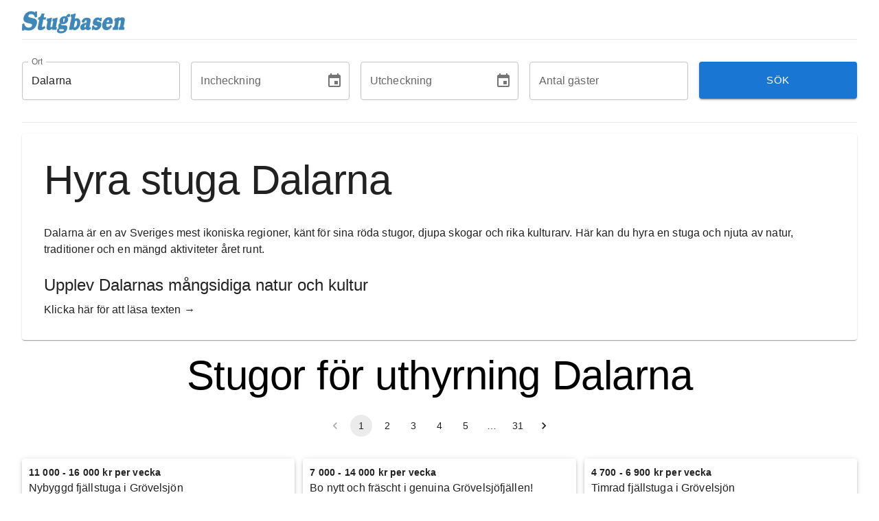

--- FILE ---
content_type: text/html; charset=utf-8
request_url: https://www.stugbasen.com/hyra-stuga/dalarna
body_size: 27596
content:
<!DOCTYPE html><html lang="sv" data-sentry-component="RootLayout" data-sentry-source-file="layout.tsx"><head><meta charSet="utf-8"/><meta name="viewport" content="width=device-width, initial-scale=1"/><link rel="stylesheet" href="/_next/static/css/9c073058d8b64558.css" data-precedence="next"/><link rel="preload" as="script" fetchPriority="low" href="/_next/static/chunks/webpack-e1d85674457383ed.js"/><script src="/_next/static/chunks/fd9d1056-11fc9d97a78f2f54.js" async=""></script><script src="/_next/static/chunks/115-8a7eb6214eb3c82a.js" async=""></script><script src="/_next/static/chunks/main-app-877371d78ca4fb96.js" async=""></script><script src="/_next/static/chunks/213-646dc0f8ee83566d.js" async=""></script><script src="/_next/static/chunks/933-b6d678ce6758e53c.js" async=""></script><script src="/_next/static/chunks/421-e8217fee679b9757.js" async=""></script><script src="/_next/static/chunks/app/layout-37e7ea057e2f8e1a.js" async=""></script><script src="/_next/static/chunks/12-e572792abdc08f46.js" async=""></script><script src="/_next/static/chunks/739-378d71133a2f9620.js" async=""></script><script src="/_next/static/chunks/729-bef6f86f8dda0919.js" async=""></script><script src="/_next/static/chunks/112-4b5604ed6502a74f.js" async=""></script><script src="/_next/static/chunks/app/hyra-stuga/%5Bplace%5D/page-278c2cbd43642fb4.js" async=""></script><script src="/_next/static/chunks/939-67692483d7115d91.js" async=""></script><script src="/_next/static/chunks/app/global-error-92846faf25b1cd0a.js" async=""></script><link rel="preload" href="https://www.googletagmanager.com/gtag/js?id=G-JPC70E21WC" as="script"/><title>Hyra stuga Dalarna - Hitta stugor i alla prisklasser | Stugbasen</title><meta name="description" content="Hos oss hittar du stugor att hyra i Dalarna. Fler än 900 stugor att hyra i områden som Sälen, Kläppen och Grövelsjön."/><link rel="canonical" href="https://www.stugbasen.com/hyra-stuga/dalarna"/><meta property="og:title" content="Hyra stuga Dalarna - Hitta stugor i alla prisklasser | Stugbasen"/><meta property="og:description" content="Hos oss hittar du stugor att hyra i Dalarna. Fler än 900 stugor att hyra i områden som Sälen, Kläppen och Grövelsjön."/><meta property="og:url" content="https://www.stugbasen.com/hyra-stuga/dalarna"/><meta property="og:site_name" content="Stugbasen"/><meta property="og:locale" content="sv_SE"/><meta property="og:type" content="website"/><meta name="twitter:card" content="summary"/><meta name="twitter:title" content="Hyra stuga Dalarna - Hitta stugor i alla prisklasser | Stugbasen"/><meta name="twitter:description" content="Hos oss hittar du stugor att hyra i Dalarna. Fler än 900 stugor att hyra i områden som Sälen, Kläppen och Grövelsjön."/><link rel="icon" href="/favicon.ico"/><script src="/_next/static/chunks/polyfills-42372ed130431b0a.js" noModule=""></script><style data-emotion="mui-global 1prfaxn">@-webkit-keyframes mui-auto-fill{from{display:block;}}@keyframes mui-auto-fill{from{display:block;}}@-webkit-keyframes mui-auto-fill-cancel{from{display:block;}}@keyframes mui-auto-fill-cancel{from{display:block;}}</style><style data-emotion="mui 68o8xu 0 f7t77y feqhe6 nd1nwr p0rm37 1bp1ao6 1x5jdmq 19w1uun igs3ac yjsfm1 cw1a0k 165mck1 1bn53lx 1uvydh2 1nvf7g0 1i2cjo2 slyssw vubbuv 1ozefeb 1mtsuo7 29rrnl o7foml 1uw2jv p08hmt 9l3uo3 t1nuxs 17fg47r 1oyqrs4 6s8q25 nhb8h9 17zxn88 1xr9krm zsr9xi lrb33l 16y9h98 i6bazn 10cuv6x 1qw96cp ly3v7n 1anx036 u30lmt mxfzn2">.mui-68o8xu{margin:0;font-family:"Roboto","Helvetica","Arial",sans-serif;font-weight:400;font-size:0.875rem;line-height:1.43;letter-spacing:0.01071em;}.mui-f7t77y.Mui-focused .MuiAutocomplete-clearIndicator{visibility:visible;}@media (pointer: fine){.mui-f7t77y:hover .MuiAutocomplete-clearIndicator{visibility:visible;}}.mui-f7t77y .MuiAutocomplete-tag{margin:3px;max-width:calc(100% - 6px);}.MuiAutocomplete-hasPopupIcon.mui-f7t77y .MuiAutocomplete-inputRoot,.MuiAutocomplete-hasClearIcon.mui-f7t77y .MuiAutocomplete-inputRoot{padding-right:30px;}.MuiAutocomplete-hasPopupIcon.MuiAutocomplete-hasClearIcon.mui-f7t77y .MuiAutocomplete-inputRoot{padding-right:56px;}.mui-f7t77y .MuiAutocomplete-inputRoot .MuiAutocomplete-input{width:0;min-width:30px;}.mui-f7t77y .MuiInput-root{padding-bottom:1px;}.mui-f7t77y .MuiInput-root .MuiInput-input{padding:4px 4px 4px 0px;}.mui-f7t77y .MuiInput-root.MuiInputBase-sizeSmall .MuiInput-input{padding:2px 4px 3px 0;}.mui-f7t77y .MuiOutlinedInput-root{padding:9px;}.MuiAutocomplete-hasPopupIcon.mui-f7t77y .MuiOutlinedInput-root,.MuiAutocomplete-hasClearIcon.mui-f7t77y .MuiOutlinedInput-root{padding-right:39px;}.MuiAutocomplete-hasPopupIcon.MuiAutocomplete-hasClearIcon.mui-f7t77y .MuiOutlinedInput-root{padding-right:65px;}.mui-f7t77y .MuiOutlinedInput-root .MuiAutocomplete-input{padding:7.5px 4px 7.5px 5px;}.mui-f7t77y .MuiOutlinedInput-root .MuiAutocomplete-endAdornment{right:9px;}.mui-f7t77y .MuiOutlinedInput-root.MuiInputBase-sizeSmall{padding-top:6px;padding-bottom:6px;padding-left:6px;}.mui-f7t77y .MuiOutlinedInput-root.MuiInputBase-sizeSmall .MuiAutocomplete-input{padding:2.5px 4px 2.5px 8px;}.mui-f7t77y .MuiFilledInput-root{padding-top:19px;padding-left:8px;}.MuiAutocomplete-hasPopupIcon.mui-f7t77y .MuiFilledInput-root,.MuiAutocomplete-hasClearIcon.mui-f7t77y .MuiFilledInput-root{padding-right:39px;}.MuiAutocomplete-hasPopupIcon.MuiAutocomplete-hasClearIcon.mui-f7t77y .MuiFilledInput-root{padding-right:65px;}.mui-f7t77y .MuiFilledInput-root .MuiFilledInput-input{padding:7px 4px;}.mui-f7t77y .MuiFilledInput-root .MuiAutocomplete-endAdornment{right:9px;}.mui-f7t77y .MuiFilledInput-root.MuiInputBase-sizeSmall{padding-bottom:1px;}.mui-f7t77y .MuiFilledInput-root.MuiInputBase-sizeSmall .MuiFilledInput-input{padding:2.5px 4px;}.mui-f7t77y .MuiInputBase-hiddenLabel{padding-top:8px;}.mui-f7t77y .MuiFilledInput-root.MuiInputBase-hiddenLabel{padding-top:0;padding-bottom:0;}.mui-f7t77y .MuiFilledInput-root.MuiInputBase-hiddenLabel .MuiAutocomplete-input{padding-top:16px;padding-bottom:17px;}.mui-f7t77y .MuiFilledInput-root.MuiInputBase-hiddenLabel.MuiInputBase-sizeSmall .MuiAutocomplete-input{padding-top:8px;padding-bottom:9px;}.mui-f7t77y .MuiAutocomplete-input{-webkit-box-flex:1;-webkit-flex-grow:1;-ms-flex-positive:1;flex-grow:1;text-overflow:ellipsis;opacity:0;}.mui-f7t77y .MuiAutocomplete-input{opacity:1;}.mui-feqhe6{display:-webkit-inline-box;display:-webkit-inline-flex;display:-ms-inline-flexbox;display:inline-flex;-webkit-flex-direction:column;-ms-flex-direction:column;flex-direction:column;position:relative;min-width:0;padding:0;margin:0;border:0;vertical-align:top;width:100%;}.mui-nd1nwr{display:block;transform-origin:top left;white-space:nowrap;overflow:hidden;text-overflow:ellipsis;max-width:calc(100% - 24px);position:absolute;left:0;top:0;-webkit-transform:translate(14px, 16px) scale(1);-moz-transform:translate(14px, 16px) scale(1);-ms-transform:translate(14px, 16px) scale(1);transform:translate(14px, 16px) scale(1);-webkit-transition:color 200ms cubic-bezier(0.0, 0, 0.2, 1) 0ms,-webkit-transform 200ms cubic-bezier(0.0, 0, 0.2, 1) 0ms,max-width 200ms cubic-bezier(0.0, 0, 0.2, 1) 0ms;transition:color 200ms cubic-bezier(0.0, 0, 0.2, 1) 0ms,transform 200ms cubic-bezier(0.0, 0, 0.2, 1) 0ms,max-width 200ms cubic-bezier(0.0, 0, 0.2, 1) 0ms;z-index:1;pointer-events:none;}.mui-p0rm37{color:rgba(0, 0, 0, 0.6);font-family:"Roboto","Helvetica","Arial",sans-serif;font-weight:400;font-size:1rem;line-height:1.4375em;letter-spacing:0.00938em;padding:0;position:relative;display:block;transform-origin:top left;white-space:nowrap;overflow:hidden;text-overflow:ellipsis;max-width:calc(100% - 24px);position:absolute;left:0;top:0;-webkit-transform:translate(14px, 16px) scale(1);-moz-transform:translate(14px, 16px) scale(1);-ms-transform:translate(14px, 16px) scale(1);transform:translate(14px, 16px) scale(1);-webkit-transition:color 200ms cubic-bezier(0.0, 0, 0.2, 1) 0ms,-webkit-transform 200ms cubic-bezier(0.0, 0, 0.2, 1) 0ms,max-width 200ms cubic-bezier(0.0, 0, 0.2, 1) 0ms;transition:color 200ms cubic-bezier(0.0, 0, 0.2, 1) 0ms,transform 200ms cubic-bezier(0.0, 0, 0.2, 1) 0ms,max-width 200ms cubic-bezier(0.0, 0, 0.2, 1) 0ms;z-index:1;pointer-events:none;}.mui-p0rm37.Mui-focused{color:#1976d2;}.mui-p0rm37.Mui-disabled{color:rgba(0, 0, 0, 0.38);}.mui-p0rm37.Mui-error{color:#d32f2f;}.mui-1bp1ao6{font-family:"Roboto","Helvetica","Arial",sans-serif;font-weight:400;font-size:1rem;line-height:1.4375em;letter-spacing:0.00938em;color:rgba(0, 0, 0, 0.87);box-sizing:border-box;position:relative;cursor:text;display:-webkit-inline-box;display:-webkit-inline-flex;display:-ms-inline-flexbox;display:inline-flex;-webkit-align-items:center;-webkit-box-align:center;-ms-flex-align:center;align-items:center;width:100%;position:relative;border-radius:4px;}.mui-1bp1ao6.Mui-disabled{color:rgba(0, 0, 0, 0.38);cursor:default;}.mui-1bp1ao6:hover .MuiOutlinedInput-notchedOutline{border-color:rgba(0, 0, 0, 0.87);}@media (hover: none){.mui-1bp1ao6:hover .MuiOutlinedInput-notchedOutline{border-color:rgba(0, 0, 0, 0.23);}}.mui-1bp1ao6.Mui-focused .MuiOutlinedInput-notchedOutline{border-color:#1976d2;border-width:2px;}.mui-1bp1ao6.Mui-error .MuiOutlinedInput-notchedOutline{border-color:#d32f2f;}.mui-1bp1ao6.Mui-disabled .MuiOutlinedInput-notchedOutline{border-color:rgba(0, 0, 0, 0.26);}.mui-1x5jdmq{font:inherit;letter-spacing:inherit;color:currentColor;padding:4px 0 5px;border:0;box-sizing:content-box;background:none;height:1.4375em;margin:0;-webkit-tap-highlight-color:transparent;display:block;min-width:0;width:100%;-webkit-animation-name:mui-auto-fill-cancel;animation-name:mui-auto-fill-cancel;-webkit-animation-duration:10ms;animation-duration:10ms;padding:16.5px 14px;}.mui-1x5jdmq::-webkit-input-placeholder{color:currentColor;opacity:0.42;-webkit-transition:opacity 200ms cubic-bezier(0.4, 0, 0.2, 1) 0ms;transition:opacity 200ms cubic-bezier(0.4, 0, 0.2, 1) 0ms;}.mui-1x5jdmq::-moz-placeholder{color:currentColor;opacity:0.42;-webkit-transition:opacity 200ms cubic-bezier(0.4, 0, 0.2, 1) 0ms;transition:opacity 200ms cubic-bezier(0.4, 0, 0.2, 1) 0ms;}.mui-1x5jdmq:-ms-input-placeholder{color:currentColor;opacity:0.42;-webkit-transition:opacity 200ms cubic-bezier(0.4, 0, 0.2, 1) 0ms;transition:opacity 200ms cubic-bezier(0.4, 0, 0.2, 1) 0ms;}.mui-1x5jdmq::-ms-input-placeholder{color:currentColor;opacity:0.42;-webkit-transition:opacity 200ms cubic-bezier(0.4, 0, 0.2, 1) 0ms;transition:opacity 200ms cubic-bezier(0.4, 0, 0.2, 1) 0ms;}.mui-1x5jdmq:focus{outline:0;}.mui-1x5jdmq:invalid{box-shadow:none;}.mui-1x5jdmq::-webkit-search-decoration{-webkit-appearance:none;}label[data-shrink=false]+.MuiInputBase-formControl .mui-1x5jdmq::-webkit-input-placeholder{opacity:0!important;}label[data-shrink=false]+.MuiInputBase-formControl .mui-1x5jdmq::-moz-placeholder{opacity:0!important;}label[data-shrink=false]+.MuiInputBase-formControl .mui-1x5jdmq:-ms-input-placeholder{opacity:0!important;}label[data-shrink=false]+.MuiInputBase-formControl .mui-1x5jdmq::-ms-input-placeholder{opacity:0!important;}label[data-shrink=false]+.MuiInputBase-formControl .mui-1x5jdmq:focus::-webkit-input-placeholder{opacity:0.42;}label[data-shrink=false]+.MuiInputBase-formControl .mui-1x5jdmq:focus::-moz-placeholder{opacity:0.42;}label[data-shrink=false]+.MuiInputBase-formControl .mui-1x5jdmq:focus:-ms-input-placeholder{opacity:0.42;}label[data-shrink=false]+.MuiInputBase-formControl .mui-1x5jdmq:focus::-ms-input-placeholder{opacity:0.42;}.mui-1x5jdmq.Mui-disabled{opacity:1;-webkit-text-fill-color:rgba(0, 0, 0, 0.38);}.mui-1x5jdmq:-webkit-autofill{-webkit-animation-duration:5000s;animation-duration:5000s;-webkit-animation-name:mui-auto-fill;animation-name:mui-auto-fill;}.mui-1x5jdmq:-webkit-autofill{border-radius:inherit;}.mui-19w1uun{border-color:rgba(0, 0, 0, 0.23);}.mui-igs3ac{text-align:left;position:absolute;bottom:0;right:0;top:-5px;left:0;margin:0;padding:0 8px;pointer-events:none;border-radius:inherit;border-style:solid;border-width:1px;overflow:hidden;min-width:0%;border-color:rgba(0, 0, 0, 0.23);}.mui-yjsfm1{float:unset;width:auto;overflow:hidden;display:block;padding:0;height:11px;font-size:0.75em;visibility:hidden;max-width:0.01px;-webkit-transition:max-width 50ms cubic-bezier(0.0, 0, 0.2, 1) 0ms;transition:max-width 50ms cubic-bezier(0.0, 0, 0.2, 1) 0ms;white-space:nowrap;}.mui-yjsfm1>span{padding-left:5px;padding-right:5px;display:inline-block;opacity:0;visibility:visible;}.mui-cw1a0k .clearButton{opacity:1;}@media (pointer: fine){.mui-cw1a0k .clearButton{opacity:0;}.mui-cw1a0k:hover .clearButton,.mui-cw1a0k:focus-within .clearButton{opacity:1;}}.mui-165mck1{display:-webkit-inline-box;display:-webkit-inline-flex;display:-ms-inline-flexbox;display:inline-flex;-webkit-flex-direction:column;-ms-flex-direction:column;flex-direction:column;position:relative;min-width:0;padding:0;margin:0;border:0;vertical-align:top;}.mui-165mck1 .clearButton{opacity:1;}@media (pointer: fine){.mui-165mck1 .clearButton{opacity:0;}.mui-165mck1:hover .clearButton,.mui-165mck1:focus-within .clearButton{opacity:1;}}.mui-1bn53lx{font-family:"Roboto","Helvetica","Arial",sans-serif;font-weight:400;font-size:1rem;line-height:1.4375em;letter-spacing:0.00938em;color:rgba(0, 0, 0, 0.87);box-sizing:border-box;position:relative;cursor:text;display:-webkit-inline-box;display:-webkit-inline-flex;display:-ms-inline-flexbox;display:inline-flex;-webkit-align-items:center;-webkit-box-align:center;-ms-flex-align:center;align-items:center;position:relative;border-radius:4px;padding-right:14px;}.mui-1bn53lx.Mui-disabled{color:rgba(0, 0, 0, 0.38);cursor:default;}.mui-1bn53lx:hover .MuiOutlinedInput-notchedOutline{border-color:rgba(0, 0, 0, 0.87);}@media (hover: none){.mui-1bn53lx:hover .MuiOutlinedInput-notchedOutline{border-color:rgba(0, 0, 0, 0.23);}}.mui-1bn53lx.Mui-focused .MuiOutlinedInput-notchedOutline{border-color:#1976d2;border-width:2px;}.mui-1bn53lx.Mui-error .MuiOutlinedInput-notchedOutline{border-color:#d32f2f;}.mui-1bn53lx.Mui-disabled .MuiOutlinedInput-notchedOutline{border-color:rgba(0, 0, 0, 0.26);}.mui-1uvydh2{font:inherit;letter-spacing:inherit;color:currentColor;padding:4px 0 5px;border:0;box-sizing:content-box;background:none;height:1.4375em;margin:0;-webkit-tap-highlight-color:transparent;display:block;min-width:0;width:100%;-webkit-animation-name:mui-auto-fill-cancel;animation-name:mui-auto-fill-cancel;-webkit-animation-duration:10ms;animation-duration:10ms;padding:16.5px 14px;padding-right:0;}.mui-1uvydh2::-webkit-input-placeholder{color:currentColor;opacity:0.42;-webkit-transition:opacity 200ms cubic-bezier(0.4, 0, 0.2, 1) 0ms;transition:opacity 200ms cubic-bezier(0.4, 0, 0.2, 1) 0ms;}.mui-1uvydh2::-moz-placeholder{color:currentColor;opacity:0.42;-webkit-transition:opacity 200ms cubic-bezier(0.4, 0, 0.2, 1) 0ms;transition:opacity 200ms cubic-bezier(0.4, 0, 0.2, 1) 0ms;}.mui-1uvydh2:-ms-input-placeholder{color:currentColor;opacity:0.42;-webkit-transition:opacity 200ms cubic-bezier(0.4, 0, 0.2, 1) 0ms;transition:opacity 200ms cubic-bezier(0.4, 0, 0.2, 1) 0ms;}.mui-1uvydh2::-ms-input-placeholder{color:currentColor;opacity:0.42;-webkit-transition:opacity 200ms cubic-bezier(0.4, 0, 0.2, 1) 0ms;transition:opacity 200ms cubic-bezier(0.4, 0, 0.2, 1) 0ms;}.mui-1uvydh2:focus{outline:0;}.mui-1uvydh2:invalid{box-shadow:none;}.mui-1uvydh2::-webkit-search-decoration{-webkit-appearance:none;}label[data-shrink=false]+.MuiInputBase-formControl .mui-1uvydh2::-webkit-input-placeholder{opacity:0!important;}label[data-shrink=false]+.MuiInputBase-formControl .mui-1uvydh2::-moz-placeholder{opacity:0!important;}label[data-shrink=false]+.MuiInputBase-formControl .mui-1uvydh2:-ms-input-placeholder{opacity:0!important;}label[data-shrink=false]+.MuiInputBase-formControl .mui-1uvydh2::-ms-input-placeholder{opacity:0!important;}label[data-shrink=false]+.MuiInputBase-formControl .mui-1uvydh2:focus::-webkit-input-placeholder{opacity:0.42;}label[data-shrink=false]+.MuiInputBase-formControl .mui-1uvydh2:focus::-moz-placeholder{opacity:0.42;}label[data-shrink=false]+.MuiInputBase-formControl .mui-1uvydh2:focus:-ms-input-placeholder{opacity:0.42;}label[data-shrink=false]+.MuiInputBase-formControl .mui-1uvydh2:focus::-ms-input-placeholder{opacity:0.42;}.mui-1uvydh2.Mui-disabled{opacity:1;-webkit-text-fill-color:rgba(0, 0, 0, 0.38);}.mui-1uvydh2:-webkit-autofill{-webkit-animation-duration:5000s;animation-duration:5000s;-webkit-animation-name:mui-auto-fill;animation-name:mui-auto-fill;}.mui-1uvydh2:-webkit-autofill{border-radius:inherit;}.mui-1nvf7g0{display:-webkit-box;display:-webkit-flex;display:-ms-flexbox;display:flex;height:0.01em;max-height:2em;-webkit-align-items:center;-webkit-box-align:center;-ms-flex-align:center;align-items:center;white-space:nowrap;color:rgba(0, 0, 0, 0.54);margin-left:8px;}.mui-1i2cjo2{text-align:center;-webkit-flex:0 0 auto;-ms-flex:0 0 auto;flex:0 0 auto;font-size:1.5rem;padding:8px;border-radius:50%;overflow:visible;color:rgba(0, 0, 0, 0.54);-webkit-transition:background-color 150ms cubic-bezier(0.4, 0, 0.2, 1) 0ms;transition:background-color 150ms cubic-bezier(0.4, 0, 0.2, 1) 0ms;margin-right:-12px;}.mui-1i2cjo2:hover{background-color:rgba(0, 0, 0, 0.04);}@media (hover: none){.mui-1i2cjo2:hover{background-color:transparent;}}.mui-1i2cjo2.Mui-disabled{background-color:transparent;color:rgba(0, 0, 0, 0.26);}.mui-slyssw{display:-webkit-inline-box;display:-webkit-inline-flex;display:-ms-inline-flexbox;display:inline-flex;-webkit-align-items:center;-webkit-box-align:center;-ms-flex-align:center;align-items:center;-webkit-box-pack:center;-ms-flex-pack:center;-webkit-justify-content:center;justify-content:center;position:relative;box-sizing:border-box;-webkit-tap-highlight-color:transparent;background-color:transparent;outline:0;border:0;margin:0;border-radius:0;padding:0;cursor:pointer;-webkit-user-select:none;-moz-user-select:none;-ms-user-select:none;user-select:none;vertical-align:middle;-moz-appearance:none;-webkit-appearance:none;-webkit-text-decoration:none;text-decoration:none;color:inherit;text-align:center;-webkit-flex:0 0 auto;-ms-flex:0 0 auto;flex:0 0 auto;font-size:1.5rem;padding:8px;border-radius:50%;overflow:visible;color:rgba(0, 0, 0, 0.54);-webkit-transition:background-color 150ms cubic-bezier(0.4, 0, 0.2, 1) 0ms;transition:background-color 150ms cubic-bezier(0.4, 0, 0.2, 1) 0ms;margin-right:-12px;}.mui-slyssw::-moz-focus-inner{border-style:none;}.mui-slyssw.Mui-disabled{pointer-events:none;cursor:default;}@media print{.mui-slyssw{-webkit-print-color-adjust:exact;color-adjust:exact;}}.mui-slyssw:hover{background-color:rgba(0, 0, 0, 0.04);}@media (hover: none){.mui-slyssw:hover{background-color:transparent;}}.mui-slyssw.Mui-disabled{background-color:transparent;color:rgba(0, 0, 0, 0.26);}.mui-vubbuv{-webkit-user-select:none;-moz-user-select:none;-ms-user-select:none;user-select:none;width:1em;height:1em;display:inline-block;fill:currentColor;-webkit-flex-shrink:0;-ms-flex-negative:0;flex-shrink:0;-webkit-transition:fill 200ms cubic-bezier(0.4, 0, 0.2, 1) 0ms;transition:fill 200ms cubic-bezier(0.4, 0, 0.2, 1) 0ms;font-size:1.5rem;}.mui-1ozefeb{z-index:1300;}.mui-1mtsuo7{z-index:1300;}.mui-29rrnl{font-family:"Roboto","Helvetica","Arial",sans-serif;font-weight:500;font-size:0.9375rem;line-height:1.75;letter-spacing:0.02857em;text-transform:uppercase;min-width:64px;padding:8px 22px;border-radius:4px;-webkit-transition:background-color 250ms cubic-bezier(0.4, 0, 0.2, 1) 0ms,box-shadow 250ms cubic-bezier(0.4, 0, 0.2, 1) 0ms,border-color 250ms cubic-bezier(0.4, 0, 0.2, 1) 0ms,color 250ms cubic-bezier(0.4, 0, 0.2, 1) 0ms;transition:background-color 250ms cubic-bezier(0.4, 0, 0.2, 1) 0ms,box-shadow 250ms cubic-bezier(0.4, 0, 0.2, 1) 0ms,border-color 250ms cubic-bezier(0.4, 0, 0.2, 1) 0ms,color 250ms cubic-bezier(0.4, 0, 0.2, 1) 0ms;color:#fff;background-color:#1976d2;box-shadow:0px 3px 1px -2px rgba(0,0,0,0.2),0px 2px 2px 0px rgba(0,0,0,0.14),0px 1px 5px 0px rgba(0,0,0,0.12);width:100%;padding:14px 0px;}.mui-29rrnl:hover{-webkit-text-decoration:none;text-decoration:none;background-color:#1565c0;box-shadow:0px 2px 4px -1px rgba(0,0,0,0.2),0px 4px 5px 0px rgba(0,0,0,0.14),0px 1px 10px 0px rgba(0,0,0,0.12);}@media (hover: none){.mui-29rrnl:hover{background-color:#1976d2;}}.mui-29rrnl:active{box-shadow:0px 5px 5px -3px rgba(0,0,0,0.2),0px 8px 10px 1px rgba(0,0,0,0.14),0px 3px 14px 2px rgba(0,0,0,0.12);}.mui-29rrnl.Mui-focusVisible{box-shadow:0px 3px 5px -1px rgba(0,0,0,0.2),0px 6px 10px 0px rgba(0,0,0,0.14),0px 1px 18px 0px rgba(0,0,0,0.12);}.mui-29rrnl.Mui-disabled{color:rgba(0, 0, 0, 0.26);box-shadow:none;background-color:rgba(0, 0, 0, 0.12);}.mui-o7foml{display:-webkit-inline-box;display:-webkit-inline-flex;display:-ms-inline-flexbox;display:inline-flex;-webkit-align-items:center;-webkit-box-align:center;-ms-flex-align:center;align-items:center;-webkit-box-pack:center;-ms-flex-pack:center;-webkit-justify-content:center;justify-content:center;position:relative;box-sizing:border-box;-webkit-tap-highlight-color:transparent;background-color:transparent;outline:0;border:0;margin:0;border-radius:0;padding:0;cursor:pointer;-webkit-user-select:none;-moz-user-select:none;-ms-user-select:none;user-select:none;vertical-align:middle;-moz-appearance:none;-webkit-appearance:none;-webkit-text-decoration:none;text-decoration:none;color:inherit;font-family:"Roboto","Helvetica","Arial",sans-serif;font-weight:500;font-size:0.9375rem;line-height:1.75;letter-spacing:0.02857em;text-transform:uppercase;min-width:64px;padding:8px 22px;border-radius:4px;-webkit-transition:background-color 250ms cubic-bezier(0.4, 0, 0.2, 1) 0ms,box-shadow 250ms cubic-bezier(0.4, 0, 0.2, 1) 0ms,border-color 250ms cubic-bezier(0.4, 0, 0.2, 1) 0ms,color 250ms cubic-bezier(0.4, 0, 0.2, 1) 0ms;transition:background-color 250ms cubic-bezier(0.4, 0, 0.2, 1) 0ms,box-shadow 250ms cubic-bezier(0.4, 0, 0.2, 1) 0ms,border-color 250ms cubic-bezier(0.4, 0, 0.2, 1) 0ms,color 250ms cubic-bezier(0.4, 0, 0.2, 1) 0ms;color:#fff;background-color:#1976d2;box-shadow:0px 3px 1px -2px rgba(0,0,0,0.2),0px 2px 2px 0px rgba(0,0,0,0.14),0px 1px 5px 0px rgba(0,0,0,0.12);width:100%;padding:14px 0px;}.mui-o7foml::-moz-focus-inner{border-style:none;}.mui-o7foml.Mui-disabled{pointer-events:none;cursor:default;}@media print{.mui-o7foml{-webkit-print-color-adjust:exact;color-adjust:exact;}}.mui-o7foml:hover{-webkit-text-decoration:none;text-decoration:none;background-color:#1565c0;box-shadow:0px 2px 4px -1px rgba(0,0,0,0.2),0px 4px 5px 0px rgba(0,0,0,0.14),0px 1px 10px 0px rgba(0,0,0,0.12);}@media (hover: none){.mui-o7foml:hover{background-color:#1976d2;}}.mui-o7foml:active{box-shadow:0px 5px 5px -3px rgba(0,0,0,0.2),0px 8px 10px 1px rgba(0,0,0,0.14),0px 3px 14px 2px rgba(0,0,0,0.12);}.mui-o7foml.Mui-focusVisible{box-shadow:0px 3px 5px -1px rgba(0,0,0,0.2),0px 6px 10px 0px rgba(0,0,0,0.14),0px 1px 18px 0px rgba(0,0,0,0.12);}.mui-o7foml.Mui-disabled{color:rgba(0, 0, 0, 0.26);box-shadow:none;background-color:rgba(0, 0, 0, 0.12);}.mui-1uw2jv{background-color:#fff;color:rgba(0, 0, 0, 0.87);-webkit-transition:box-shadow 300ms cubic-bezier(0.4, 0, 0.2, 1) 0ms;transition:box-shadow 300ms cubic-bezier(0.4, 0, 0.2, 1) 0ms;border-radius:4px;box-shadow:0px 2px 1px -1px rgba(0,0,0,0.2),0px 1px 1px 0px rgba(0,0,0,0.14),0px 1px 3px 0px rgba(0,0,0,0.12);padding:32px;}.mui-p08hmt{margin:0;font-family:"Roboto","Helvetica","Arial",sans-serif;font-weight:300;font-size:3.75rem;line-height:1.2;letter-spacing:-0.00833em;margin-bottom:0.35em;}.mui-9l3uo3{margin:0;font-family:"Roboto","Helvetica","Arial",sans-serif;font-weight:400;font-size:1rem;line-height:1.5;letter-spacing:0.00938em;}.mui-t1nuxs{margin:0;font-family:"Roboto","Helvetica","Arial",sans-serif;font-weight:400;font-size:1.5rem;line-height:1.334;letter-spacing:0em;margin-bottom:0.35em;}.mui-17fg47r{margin:0;font-family:"Roboto","Helvetica","Arial",sans-serif;font-weight:400;font-size:1rem;line-height:1.5;letter-spacing:0.00938em;cursor:pointer;}.mui-1oyqrs4{margin:0;font-family:"Roboto","Helvetica","Arial",sans-serif;font-weight:300;font-size:3.75rem;line-height:1.2;letter-spacing:-0.00833em;text-align:center;margin-bottom:0.35em;}.mui-6s8q25{margin:0;font-family:"Roboto","Helvetica","Arial",sans-serif;font-weight:400;font-size:3rem;line-height:1.167;letter-spacing:0em;margin-bottom:0.35em;}.mui-nhb8h9{display:-webkit-box;display:-webkit-flex;display:-ms-flexbox;display:flex;-webkit-box-flex-wrap:wrap;-webkit-flex-wrap:wrap;-ms-flex-wrap:wrap;flex-wrap:wrap;-webkit-align-items:center;-webkit-box-align:center;-ms-flex-align:center;align-items:center;padding:0;margin:0;list-style:none;}.mui-17zxn88{font-family:"Roboto","Helvetica","Arial",sans-serif;font-weight:400;font-size:0.875rem;line-height:1.43;letter-spacing:0.01071em;border-radius:16px;text-align:center;box-sizing:border-box;min-width:32px;height:32px;padding:0 6px;margin:0 3px;color:rgba(0, 0, 0, 0.87);-webkit-transition:color 250ms cubic-bezier(0.4, 0, 0.2, 1) 0ms,background-color 250ms cubic-bezier(0.4, 0, 0.2, 1) 0ms;transition:color 250ms cubic-bezier(0.4, 0, 0.2, 1) 0ms,background-color 250ms cubic-bezier(0.4, 0, 0.2, 1) 0ms;}.mui-17zxn88.Mui-focusVisible{background-color:rgba(0, 0, 0, 0.12);}.mui-17zxn88.Mui-disabled{opacity:0.38;}.mui-17zxn88:hover{background-color:rgba(0, 0, 0, 0.04);}@media (hover: none){.mui-17zxn88:hover{background-color:transparent;}}.mui-17zxn88.Mui-selected{background-color:rgba(0, 0, 0, 0.08);}.mui-17zxn88.Mui-selected:hover{background-color:rgba(0, 0, 0, 0.12);}@media (hover: none){.mui-17zxn88.Mui-selected:hover{background-color:rgba(0, 0, 0, 0.08);}}.mui-17zxn88.Mui-selected.Mui-focusVisible{background-color:rgba(0, 0, 0, 0.2);}.mui-17zxn88.Mui-selected.Mui-disabled{opacity:1;color:rgba(0, 0, 0, 0.26);background-color:rgba(0, 0, 0, 0.08);}.mui-17zxn88.Mui-selected.Mui-disabled{color:rgba(0, 0, 0, 0.26);}.mui-1xr9krm{display:-webkit-inline-box;display:-webkit-inline-flex;display:-ms-inline-flexbox;display:inline-flex;-webkit-align-items:center;-webkit-box-align:center;-ms-flex-align:center;align-items:center;-webkit-box-pack:center;-ms-flex-pack:center;-webkit-justify-content:center;justify-content:center;position:relative;box-sizing:border-box;-webkit-tap-highlight-color:transparent;background-color:transparent;outline:0;border:0;margin:0;border-radius:0;padding:0;cursor:pointer;-webkit-user-select:none;-moz-user-select:none;-ms-user-select:none;user-select:none;vertical-align:middle;-moz-appearance:none;-webkit-appearance:none;-webkit-text-decoration:none;text-decoration:none;color:inherit;font-family:"Roboto","Helvetica","Arial",sans-serif;font-weight:400;font-size:0.875rem;line-height:1.43;letter-spacing:0.01071em;border-radius:16px;text-align:center;box-sizing:border-box;min-width:32px;height:32px;padding:0 6px;margin:0 3px;color:rgba(0, 0, 0, 0.87);-webkit-transition:color 250ms cubic-bezier(0.4, 0, 0.2, 1) 0ms,background-color 250ms cubic-bezier(0.4, 0, 0.2, 1) 0ms;transition:color 250ms cubic-bezier(0.4, 0, 0.2, 1) 0ms,background-color 250ms cubic-bezier(0.4, 0, 0.2, 1) 0ms;}.mui-1xr9krm::-moz-focus-inner{border-style:none;}.mui-1xr9krm.Mui-disabled{pointer-events:none;cursor:default;}@media print{.mui-1xr9krm{-webkit-print-color-adjust:exact;color-adjust:exact;}}.mui-1xr9krm.Mui-focusVisible{background-color:rgba(0, 0, 0, 0.12);}.mui-1xr9krm.Mui-disabled{opacity:0.38;}.mui-1xr9krm:hover{background-color:rgba(0, 0, 0, 0.04);}@media (hover: none){.mui-1xr9krm:hover{background-color:transparent;}}.mui-1xr9krm.Mui-selected{background-color:rgba(0, 0, 0, 0.08);}.mui-1xr9krm.Mui-selected:hover{background-color:rgba(0, 0, 0, 0.12);}@media (hover: none){.mui-1xr9krm.Mui-selected:hover{background-color:rgba(0, 0, 0, 0.08);}}.mui-1xr9krm.Mui-selected.Mui-focusVisible{background-color:rgba(0, 0, 0, 0.2);}.mui-1xr9krm.Mui-selected.Mui-disabled{opacity:1;color:rgba(0, 0, 0, 0.26);background-color:rgba(0, 0, 0, 0.08);}.mui-1xr9krm.Mui-selected.Mui-disabled{color:rgba(0, 0, 0, 0.26);}.mui-zsr9xi{font-size:1.25rem;margin:0 -8px;}.mui-lrb33l{-webkit-user-select:none;-moz-user-select:none;-ms-user-select:none;user-select:none;width:1em;height:1em;display:inline-block;fill:currentColor;-webkit-flex-shrink:0;-ms-flex-negative:0;flex-shrink:0;-webkit-transition:fill 200ms cubic-bezier(0.4, 0, 0.2, 1) 0ms;transition:fill 200ms cubic-bezier(0.4, 0, 0.2, 1) 0ms;font-size:1.5rem;font-size:1.25rem;margin:0 -8px;}.mui-16y9h98{font-family:"Roboto","Helvetica","Arial",sans-serif;font-weight:400;font-size:0.875rem;line-height:1.43;letter-spacing:0.01071em;border-radius:16px;text-align:center;box-sizing:border-box;min-width:32px;padding:0 6px;margin:0 3px;color:rgba(0, 0, 0, 0.87);height:auto;}.mui-16y9h98.Mui-disabled{opacity:0.38;}.mui-i6bazn{overflow:hidden;}.mui-10cuv6x{background-color:#fff;color:rgba(0, 0, 0, 0.87);-webkit-transition:box-shadow 300ms cubic-bezier(0.4, 0, 0.2, 1) 0ms;transition:box-shadow 300ms cubic-bezier(0.4, 0, 0.2, 1) 0ms;border-radius:4px;box-shadow:0px 3px 3px -2px rgba(0,0,0,0.2),0px 3px 4px 0px rgba(0,0,0,0.14),0px 1px 8px 0px rgba(0,0,0,0.12);overflow:hidden;}.mui-1qw96cp{padding:16px;}.mui-1qw96cp:last-child{padding-bottom:24px;}.mui-ly3v7n{margin:0;font-family:"Roboto","Helvetica","Arial",sans-serif;font-weight:400;font-size:0.875rem;line-height:1.43;letter-spacing:0.01071em;font-weight:700;}.mui-1anx036{margin:0;font-family:"Roboto","Helvetica","Arial",sans-serif;font-weight:500;font-size:1.25rem;line-height:1.6;letter-spacing:0.0075em;}.mui-u30lmt{margin:0;font-family:"Roboto","Helvetica","Arial",sans-serif;font-weight:400;font-size:0.875rem;line-height:1.43;letter-spacing:0.01071em;color:rgba(0, 0, 0, 0.6);}.mui-mxfzn2{margin:0;font-family:"Roboto","Helvetica","Arial",sans-serif;font-weight:400;font-size:0.875rem;line-height:1.43;letter-spacing:0.01071em;color:#1976d2;}</style></head><body class="bg-white"><div class="max-w-screen-2xl mx-auto px-4 sm:px-6 lg:px-8"><div class="flex items-center justify-between pl-0 pt-4 pb-2 border-b border-lightgrey" data-sentry-component="TopNav" data-sentry-source-file="top-nav.tsx"><a data-sentry-element="Link" data-sentry-source-file="top-nav.tsx" href="/"><img alt="Logo" data-sentry-element="Image" data-sentry-source-file="top-nav.tsx" loading="lazy" width="150" height="33" decoding="async" data-nimg="1" style="color:transparent" srcSet="/_next/image?url=%2Fstugbasen-hyra-stuga-logo.png&amp;w=256&amp;q=75 1x, /_next/image?url=%2Fstugbasen-hyra-stuga-logo.png&amp;w=384&amp;q=75 2x" src="/_next/image?url=%2Fstugbasen-hyra-stuga-logo.png&amp;w=384&amp;q=75"/></a></div><div class="pt-4 pb-1"><div class="mt-4 mb-8 MuiBox-root mui-0" data-sentry-element="Box" data-sentry-component="SearchForm" data-sentry-source-file="search-form.tsx"><form class="w-full grid gap-4 lg:grid-cols-5 md:grid-cols-2 grid-cols-1"><div class="col-span-1"><div class="MuiAutocomplete-root mui-f7t77y" data-sentry-element="Autocomplete" data-sentry-source-file="search-form.tsx"><div class="MuiFormControl-root MuiFormControl-fullWidth MuiTextField-root mui-feqhe6"><label class="MuiFormLabel-root MuiInputLabel-root MuiInputLabel-formControl MuiInputLabel-animated MuiInputLabel-sizeMedium MuiInputLabel-outlined MuiFormLabel-colorPrimary MuiInputLabel-root MuiInputLabel-formControl MuiInputLabel-animated MuiInputLabel-sizeMedium MuiInputLabel-outlined mui-p0rm37" data-shrink="false" for="location" id="location-label">Ort</label><div class="MuiInputBase-root MuiOutlinedInput-root MuiInputBase-colorPrimary MuiInputBase-fullWidth MuiInputBase-formControl MuiAutocomplete-inputRoot mui-1bp1ao6"><input aria-invalid="false" autoComplete="off" id="location" type="text" class="MuiInputBase-input MuiOutlinedInput-input MuiAutocomplete-input MuiAutocomplete-inputFocused mui-1x5jdmq" aria-autocomplete="list" aria-expanded="false" autoCapitalize="none" spellCheck="false" role="combobox" value=""/><fieldset aria-hidden="true" class="MuiOutlinedInput-notchedOutline mui-igs3ac"><legend class="mui-yjsfm1"><span>Ort</span></legend></fieldset></div></div></div></div><div class="col-span-1"><div class="MuiFormControl-root MuiTextField-root w-full mui-165mck1"><label class="MuiFormLabel-root MuiInputLabel-root MuiInputLabel-formControl MuiInputLabel-animated MuiInputLabel-sizeMedium MuiInputLabel-outlined MuiFormLabel-colorPrimary MuiInputLabel-root MuiInputLabel-formControl MuiInputLabel-animated MuiInputLabel-sizeMedium MuiInputLabel-outlined mui-p0rm37" data-shrink="false" for=":Ra37rrpcq:" id=":Ra37rrpcq:-label">Incheckning</label><div class="MuiInputBase-root MuiOutlinedInput-root MuiInputBase-colorPrimary MuiInputBase-formControl MuiInputBase-adornedEnd mui-1bn53lx"><input aria-invalid="false" autoComplete="off" id=":Ra37rrpcq:" placeholder="YYYY-MM-DD" type="text" inputMode="text" class="MuiInputBase-input MuiOutlinedInput-input MuiInputBase-inputAdornedEnd mui-1uvydh2" value=""/><div class="MuiInputAdornment-root MuiInputAdornment-positionEnd MuiInputAdornment-outlined MuiInputAdornment-sizeMedium mui-1nvf7g0"><button class="MuiButtonBase-root MuiIconButton-root MuiIconButton-edgeEnd MuiIconButton-sizeMedium mui-slyssw" tabindex="0" type="button" aria-label="Choose date"><svg class="MuiSvgIcon-root MuiSvgIcon-fontSizeMedium mui-vubbuv" focusable="false" aria-hidden="true" viewBox="0 0 24 24" data-testid="CalendarIcon"><path d="M17 12h-5v5h5v-5zM16 1v2H8V1H6v2H5c-1.11 0-1.99.9-1.99 2L3 19c0 1.1.89 2 2 2h14c1.1 0 2-.9 2-2V5c0-1.1-.9-2-2-2h-1V1h-2zm3 18H5V8h14v11z"></path></svg></button></div><fieldset aria-hidden="true" class="MuiOutlinedInput-notchedOutline mui-igs3ac"><legend class="mui-yjsfm1"><span>Incheckning</span></legend></fieldset></div></div></div><div class="col-span-1"><div class="MuiFormControl-root MuiTextField-root w-full mui-165mck1"><label class="MuiFormLabel-root MuiInputLabel-root MuiInputLabel-formControl MuiInputLabel-animated MuiInputLabel-sizeMedium MuiInputLabel-outlined MuiFormLabel-colorPrimary MuiInputLabel-root MuiInputLabel-formControl MuiInputLabel-animated MuiInputLabel-sizeMedium MuiInputLabel-outlined mui-p0rm37" data-shrink="false" for=":Re37rrpcq:" id=":Re37rrpcq:-label">Utcheckning</label><div class="MuiInputBase-root MuiOutlinedInput-root MuiInputBase-colorPrimary MuiInputBase-formControl MuiInputBase-adornedEnd mui-1bn53lx"><input aria-invalid="false" autoComplete="off" id=":Re37rrpcq:" placeholder="YYYY-MM-DD" type="text" inputMode="text" class="MuiInputBase-input MuiOutlinedInput-input MuiInputBase-inputAdornedEnd mui-1uvydh2" value=""/><div class="MuiInputAdornment-root MuiInputAdornment-positionEnd MuiInputAdornment-outlined MuiInputAdornment-sizeMedium mui-1nvf7g0"><button class="MuiButtonBase-root MuiIconButton-root MuiIconButton-edgeEnd MuiIconButton-sizeMedium mui-slyssw" tabindex="0" type="button" aria-label="Choose date"><svg class="MuiSvgIcon-root MuiSvgIcon-fontSizeMedium mui-vubbuv" focusable="false" aria-hidden="true" viewBox="0 0 24 24" data-testid="CalendarIcon"><path d="M17 12h-5v5h5v-5zM16 1v2H8V1H6v2H5c-1.11 0-1.99.9-1.99 2L3 19c0 1.1.89 2 2 2h14c1.1 0 2-.9 2-2V5c0-1.1-.9-2-2-2h-1V1h-2zm3 18H5V8h14v11z"></path></svg></button></div><fieldset aria-hidden="true" class="MuiOutlinedInput-notchedOutline mui-igs3ac"><legend class="mui-yjsfm1"><span>Utcheckning</span></legend></fieldset></div></div></div><div class="col-span-1"><div class="MuiFormControl-root MuiFormControl-fullWidth MuiTextField-root mui-feqhe6" data-sentry-element="TextField" data-sentry-source-file="search-form.tsx"><label class="MuiFormLabel-root MuiInputLabel-root MuiInputLabel-formControl MuiInputLabel-animated MuiInputLabel-sizeMedium MuiInputLabel-outlined MuiFormLabel-colorPrimary MuiInputLabel-root MuiInputLabel-formControl MuiInputLabel-animated MuiInputLabel-sizeMedium MuiInputLabel-outlined mui-p0rm37" data-shrink="false" for="antal-sangar" id="antal-sangar-label">Antal gäster</label><div class="MuiInputBase-root MuiOutlinedInput-root MuiInputBase-colorPrimary MuiInputBase-fullWidth MuiInputBase-formControl mui-1bp1ao6"><input aria-invalid="false" id="antal-sangar" type="number" class="MuiInputBase-input MuiOutlinedInput-input mui-1x5jdmq" name="antal-sangar" value=""/><fieldset aria-hidden="true" class="MuiOutlinedInput-notchedOutline mui-igs3ac"><legend class="mui-yjsfm1"><span>Antal gäster</span></legend></fieldset></div></div></div><div class="col-span-1 lg:col-span-1 md:col-span-2"><button class="MuiButtonBase-root MuiButton-root MuiButton-contained MuiButton-containedPrimary MuiButton-sizeLarge MuiButton-containedSizeLarge MuiButton-colorPrimary MuiButton-fullWidth MuiButton-root MuiButton-contained MuiButton-containedPrimary MuiButton-sizeLarge MuiButton-containedSizeLarge MuiButton-colorPrimary MuiButton-fullWidth mui-o7foml" tabindex="0" type="submit" data-sentry-element="Button" data-sentry-source-file="search-form.tsx">Sök</button></div></form></div><hr/><div class="mb-4 mt-4 content-box" data-sentry-component="ContentBox" data-sentry-source-file="content-box.tsx"><div class="MuiPaper-root MuiPaper-elevation MuiPaper-rounded MuiPaper-elevation1 mui-1uw2jv" data-sentry-element="Paper" data-sentry-source-file="content-box.tsx"><h1 class="MuiTypography-root MuiTypography-h2 MuiTypography-gutterBottom mui-p08hmt" data-sentry-element="Typography" data-sentry-source-file="content-box.tsx">Hyra stuga Dalarna</h1><p class="MuiTypography-root MuiTypography-body1 pt-2 mui-9l3uo3">Dalarna är en av Sveriges mest ikoniska regioner, känt för sina röda stugor, djupa skogar och rika kulturarv. Här kan du hyra en stuga och njuta av natur, traditioner och en mängd aktiviteter året runt.</p><h2 class="MuiTypography-root MuiTypography-h5 MuiTypography-gutterBottom pt-6 mui-t1nuxs">Upplev Dalarnas mångsidiga natur och kultur</h2><p class="MuiTypography-root MuiTypography-body1 mui-17fg47r">Klicka här för att läsa texten<!-- --> →</p><div class="subcontent hidden"><p class="MuiTypography-root MuiTypography-body1 pt-2 mui-9l3uo3">Dalarna är hjärtat av svensk kultur och en idealisk destination för en stugsemester. Regionens vackra landskap erbjuder något för alla, oavsett om du vill utforska skogar och sjöar, eller uppleva traditionell svensk kultur och hantverk. Att <strong>hyra en stuga i Dalarna</strong> ger dig chansen att njuta av den lugna naturen och samtidigt ha tillgång till en mängd aktiviteter.</p>
<p class="MuiTypography-root MuiTypography-body1 pt-2 mui-9l3uo3">På sommaren är Dalarna perfekt för vandring, fiske och bad i kristallklara sjöar. <strong><a href="/hyra-stuga/siljan">Siljan</a></strong>, en av Sveriges mest kända sjöar, är ett populärt semestermål med många små samhällen som erbjuder ett rikt kulturutbud. Här kan du besöka <strong><a href="/hyra-stuga/leksand">Leksand</a></strong>, känt för sin folkdräktstradition och sina vackra midsommarfiranden, eller <strong><a href="/hyra-stuga/r%C3%A4ttvik">Rättvik</a></strong>, där du kan vandra längs den berömda långbryggan som sträcker sig långt ut i Siljan. Att vandra i <strong>Fäbodvallen</strong> ger dig en inblick i hur människor levde på landsbygden förr, med sina små stugor och betande djur. För den mer äventyrliga finns <strong><a href="/hyra-stuga/%C3%A4lvdalen">Älvdalen</a></strong>, som erbjuder forsränning och kanotpaddling i dalgångarna.</p>
<p class="MuiTypography-root MuiTypography-body1 pt-2 mui-9l3uo3">Under vinterhalvåret förvandlas Dalarna till ett vinterparadis med gott om möjligheter till skidåkning, både utför och på längden. <strong>Sälenfjällen</strong> är en av Sveriges största skidområden, med ett brett utbud av backar för både nybörjare och erfarna skidåkare. Här kan du hyra en stuga nära liftarna och njuta av en vintrig fjällupplevelse. I <strong><a href="/hyra-stuga/idre">Idre</a> Fjäll</strong> finns också goda möjligheter till skidåkning, tillsammans med andra vintersporter som snöskoter och isfiske. Dalarna är också känt för sina <strong>vasaloppsspår</strong>, som lockar skidåkare från hela världen varje vinter för att delta i det anrika <strong>Vasaloppet</strong>. Om du inte vill tävla, kan du självklart njuta av de många preparerade längdskidspåren i lugn och ro.</p>
<p class="MuiTypography-root MuiTypography-body1 pt-2 mui-9l3uo3">För den kulturintresserade finns det många sevärdheter att upptäcka i Dalarna. <strong>Zorngården</strong> i <a href="/hyra-stuga/mora">Mora</a> är hemmet till den världsberömda konstnären Anders Zorn, och ett besök här ger en spännande inblick i hans liv och verk. Mora är också platsen för den historiska <strong>Vasaloppsmålgången</strong>, där du kan besöka <strong>Vasaloppsmuseet</strong> och lära dig mer om loppets historia. <strong><a href="/hyra-stuga/dalhalla">Dalhalla</a></strong>, en spektakulär utomhusarena som ligger i ett gammalt kalkbrott, är en annan höjdpunkt. Här kan du njuta av konserter och föreställningar med en fantastisk akustik och omgivning.</p>
<p class="MuiTypography-root MuiTypography-body1 pt-2 mui-9l3uo3">Att hyra stuga i Dalarna ger dig tillgång till allt detta och mer. Oavsett om du är ute efter naturupplevelser, kulturutflykter eller vintersport, är Dalarna en perfekt plats att uppleva svensk tradition och äventyr. Missa inte heller att besöka andra vackra områden i närheten, som <strong><a href="/hyra-stuga/gr%C3%B6velsj%C3%B6n">Grövelsjön</a></strong> eller <strong><a href="/hyra-stuga/fryks%C3%A5s">Fryksås</a></strong>, som båda erbjuder enastående natur och möjligheter till vandring och avkoppling. Besök även <a href="/hyra-stuga/falun">Falun</a>, Dalarnas huvudstad och ett världsarv, med sin historiska koppargruva och rika industrihistoria.</p></div></div></div><h2 class="MuiTypography-root MuiTypography-h2 MuiTypography-alignCenter MuiTypography-gutterBottom mui-1oyqrs4" data-sentry-element="Typography" data-sentry-source-file="page.tsx">Stugor för uthyrning <!-- -->Dalarna</h2><div class="mt-4"><div class="flex flex-col items-center" data-sentry-component="CottageList" data-sentry-source-file="cottage-list.tsx"><div class="mb-8"><nav aria-label="pagination navigation" class="MuiPagination-root MuiPagination-text mui-0" data-sentry-element="Pagination" data-sentry-component="PaginationComponent" data-sentry-source-file="Pagination.tsx"><ul class="MuiPagination-ul mui-nhb8h9"><li><span class="MuiButtonBase-root Mui-disabled MuiPaginationItem-root MuiPaginationItem-sizeMedium MuiPaginationItem-text MuiPaginationItem-circular Mui-disabled MuiPaginationItem-previousNext mui-1xr9krm" tabindex="-1" aria-disabled="true" href="/hyra-stuga/dalarna" aria-label="Go to previous page"><svg class="MuiSvgIcon-root MuiSvgIcon-fontSizeMedium MuiPaginationItem-icon mui-lrb33l" focusable="false" aria-hidden="true" viewBox="0 0 24 24" data-testid="NavigateBeforeIcon"><path d="M15.41 7.41L14 6l-6 6 6 6 1.41-1.41L10.83 12z"></path></svg></span></li><li><a class="MuiButtonBase-root MuiPaginationItem-root MuiPaginationItem-sizeMedium MuiPaginationItem-text MuiPaginationItem-circular Mui-selected MuiPaginationItem-page mui-1xr9krm" tabindex="0" aria-current="true" aria-label="page 1" href="/hyra-stuga/dalarna">1</a></li><li><a class="MuiButtonBase-root MuiPaginationItem-root MuiPaginationItem-sizeMedium MuiPaginationItem-text MuiPaginationItem-circular MuiPaginationItem-page mui-1xr9krm" tabindex="0" aria-label="Go to page 2" href="/hyra-stuga/dalarna?page=2">2</a></li><li><a class="MuiButtonBase-root MuiPaginationItem-root MuiPaginationItem-sizeMedium MuiPaginationItem-text MuiPaginationItem-circular MuiPaginationItem-page mui-1xr9krm" tabindex="0" aria-label="Go to page 3" href="/hyra-stuga/dalarna?page=3">3</a></li><li><a class="MuiButtonBase-root MuiPaginationItem-root MuiPaginationItem-sizeMedium MuiPaginationItem-text MuiPaginationItem-circular MuiPaginationItem-page mui-1xr9krm" tabindex="0" aria-label="Go to page 4" href="/hyra-stuga/dalarna?page=4">4</a></li><li><a class="MuiButtonBase-root MuiPaginationItem-root MuiPaginationItem-sizeMedium MuiPaginationItem-text MuiPaginationItem-circular MuiPaginationItem-page mui-1xr9krm" tabindex="0" aria-label="Go to page 5" href="/hyra-stuga/dalarna?page=5">5</a></li><li><div class="MuiPaginationItem-root MuiPaginationItem-sizeMedium MuiPaginationItem-text MuiPaginationItem-circular MuiPaginationItem-ellipsis mui-16y9h98">…</div></li><li><a class="MuiButtonBase-root MuiPaginationItem-root MuiPaginationItem-sizeMedium MuiPaginationItem-text MuiPaginationItem-circular MuiPaginationItem-page mui-1xr9krm" tabindex="0" aria-label="Go to page 31" href="/hyra-stuga/dalarna?page=31">31</a></li><li><a class="MuiButtonBase-root MuiPaginationItem-root MuiPaginationItem-sizeMedium MuiPaginationItem-text MuiPaginationItem-circular MuiPaginationItem-previousNext mui-1xr9krm" tabindex="0" aria-label="Go to next page" href="/hyra-stuga/dalarna?page=2"><svg class="MuiSvgIcon-root MuiSvgIcon-fontSizeMedium MuiPaginationItem-icon mui-lrb33l" focusable="false" aria-hidden="true" viewBox="0 0 24 24" data-testid="NavigateNextIcon"><path d="M10 6L8.59 7.41 13.17 12l-4.58 4.59L10 18l6-6z"></path></svg></a></li></ul></nav></div><ul class="grid grid-cols-1 sm:grid-cols-1 md:grid-cols-2 lg:grid-cols-3 xl:grid-cols-3 gap-3"><li class="MuiPaper-root MuiPaper-elevation MuiPaper-rounded MuiPaper-elevation3 MuiCard-root flex flex-1 flex-grow flex-col text-decoration-none text-inherit cursor-pointer mui-10cuv6x" data-sentry-element="Card" data-sentry-component="CottageCard" data-sentry-source-file="cottage-card.tsx"><div class="MuiCardContent-root mui-1qw96cp" style="padding:0;position:relative;width:100%" data-sentry-element="CardContent" data-sentry-source-file="cottage-card.tsx"><div style="position:relative;width:100%;height:100%;background-color:black;aspect-ratio:4 / 3"><img alt="Nybyggd fjällstuga i Grövelsjön" data-sentry-element="Image" data-sentry-source-file="stugbasen-image.tsx" loading="lazy" decoding="async" data-nimg="fill" class="" style="position:absolute;height:100%;width:100%;left:0;top:0;right:0;bottom:0;object-fit:cover;object-position:center;color:transparent" sizes="(max-width: 1200px) 25vw, 15vw" srcSet="/_next/image?url=%2Fimg%2Fsmall%2FYjZkYmRlYjAtZDkxNy0xMWViLWJiNGYtYjEzYWE5Nzg5OWU4.jpeg&amp;w=96&amp;q=80 96w, /_next/image?url=%2Fimg%2Fsmall%2FYjZkYmRlYjAtZDkxNy0xMWViLWJiNGYtYjEzYWE5Nzg5OWU4.jpeg&amp;w=128&amp;q=80 128w, /_next/image?url=%2Fimg%2Fsmall%2FYjZkYmRlYjAtZDkxNy0xMWViLWJiNGYtYjEzYWE5Nzg5OWU4.jpeg&amp;w=256&amp;q=80 256w, /_next/image?url=%2Fimg%2Fsmall%2FYjZkYmRlYjAtZDkxNy0xMWViLWJiNGYtYjEzYWE5Nzg5OWU4.jpeg&amp;w=384&amp;q=80 384w, /_next/image?url=%2Fimg%2Fsmall%2FYjZkYmRlYjAtZDkxNy0xMWViLWJiNGYtYjEzYWE5Nzg5OWU4.jpeg&amp;w=640&amp;q=80 640w, /_next/image?url=%2Fimg%2Fsmall%2FYjZkYmRlYjAtZDkxNy0xMWViLWJiNGYtYjEzYWE5Nzg5OWU4.jpeg&amp;w=750&amp;q=80 750w, /_next/image?url=%2Fimg%2Fsmall%2FYjZkYmRlYjAtZDkxNy0xMWViLWJiNGYtYjEzYWE5Nzg5OWU4.jpeg&amp;w=828&amp;q=80 828w, /_next/image?url=%2Fimg%2Fsmall%2FYjZkYmRlYjAtZDkxNy0xMWViLWJiNGYtYjEzYWE5Nzg5OWU4.jpeg&amp;w=1080&amp;q=80 1080w, /_next/image?url=%2Fimg%2Fsmall%2FYjZkYmRlYjAtZDkxNy0xMWViLWJiNGYtYjEzYWE5Nzg5OWU4.jpeg&amp;w=1200&amp;q=80 1200w, /_next/image?url=%2Fimg%2Fsmall%2FYjZkYmRlYjAtZDkxNy0xMWViLWJiNGYtYjEzYWE5Nzg5OWU4.jpeg&amp;w=1920&amp;q=80 1920w, /_next/image?url=%2Fimg%2Fsmall%2FYjZkYmRlYjAtZDkxNy0xMWViLWJiNGYtYjEzYWE5Nzg5OWU4.jpeg&amp;w=2048&amp;q=80 2048w, /_next/image?url=%2Fimg%2Fsmall%2FYjZkYmRlYjAtZDkxNy0xMWViLWJiNGYtYjEzYWE5Nzg5OWU4.jpeg&amp;w=3840&amp;q=80 3840w" src="/_next/image?url=%2Fimg%2Fsmall%2FYjZkYmRlYjAtZDkxNy0xMWViLWJiNGYtYjEzYWE5Nzg5OWU4.jpeg&amp;w=3840&amp;q=80"/></div></div><div class="MuiCardContent-root mui-1qw96cp" style="padding:10px;flex-grow:1;display:flex;flex-direction:column" data-sentry-element="CardContent" data-sentry-source-file="cottage-card.tsx"><div class="flex justify-between items-center"><p class="MuiTypography-root MuiTypography-body2 mui-ly3v7n" data-sentry-element="Typography" data-sentry-source-file="cottage-card.tsx">11 000 - 16 000 kr per vecka</p></div><div class="MuiTypography-root MuiTypography-h6 pt-1 pb-1 mui-1anx036" style="font-size:1em;line-height:1.1em" data-sentry-element="Typography" data-sentry-source-file="cottage-card.tsx"><a data-sentry-element="Link" data-sentry-source-file="cottage-card.tsx" href="/stuga/69916">Nybyggd fjällstuga i Grövelsjön</a></div><p class="MuiTypography-root MuiTypography-body2 pt-1 pb-1 mui-u30lmt" data-sentry-element="Typography" data-sentry-source-file="cottage-card.tsx">7-8 sängplatser</p><p class="MuiTypography-root MuiTypography-body2 pb-1 mui-u30lmt">75<!-- --> recensioner, <!-- -->5<!-- --> stjärnor i snittbetyg</p><p class="MuiTypography-root MuiTypography-body2 mui-u30lmt" data-sentry-element="Typography" data-sentry-source-file="cottage-card.tsx">Nu hyr vi ut vår nybyggda fjällstuga i Grövelsjön. Stugan ligger i skogskanten vid foten av Långfjället och har naturen alldeles intill knuten. Det...</p><div class="flex-grow"></div><p class="MuiTypography-root MuiTypography-body2 pt-3 pb-1 mui-mxfzn2" data-sentry-element="Typography" data-sentry-source-file="cottage-card.tsx">Läs mer och se tillgänglighet för denna stuga →</p></div></li><li class="MuiPaper-root MuiPaper-elevation MuiPaper-rounded MuiPaper-elevation3 MuiCard-root flex flex-1 flex-grow flex-col text-decoration-none text-inherit cursor-pointer mui-10cuv6x" data-sentry-element="Card" data-sentry-component="CottageCard" data-sentry-source-file="cottage-card.tsx"><div class="MuiCardContent-root mui-1qw96cp" style="padding:0;position:relative;width:100%" data-sentry-element="CardContent" data-sentry-source-file="cottage-card.tsx"><div style="position:relative;width:100%;height:100%;background-color:black;aspect-ratio:4 / 3"><img alt="Bo nytt och fräscht i genuina Grövelsjöfjällen!" data-sentry-element="Image" data-sentry-source-file="stugbasen-image.tsx" loading="lazy" decoding="async" data-nimg="fill" class="" style="position:absolute;height:100%;width:100%;left:0;top:0;right:0;bottom:0;object-fit:cover;object-position:center;color:transparent" sizes="(max-width: 1200px) 25vw, 15vw" srcSet="/_next/image?url=%2Fimg%2Fsmall%2FYzhkOGMzOTAtYmMwOS0xMWVkLWI4NTQtMzM5YzljYzE2MDdk.jpeg&amp;w=96&amp;q=80 96w, /_next/image?url=%2Fimg%2Fsmall%2FYzhkOGMzOTAtYmMwOS0xMWVkLWI4NTQtMzM5YzljYzE2MDdk.jpeg&amp;w=128&amp;q=80 128w, /_next/image?url=%2Fimg%2Fsmall%2FYzhkOGMzOTAtYmMwOS0xMWVkLWI4NTQtMzM5YzljYzE2MDdk.jpeg&amp;w=256&amp;q=80 256w, /_next/image?url=%2Fimg%2Fsmall%2FYzhkOGMzOTAtYmMwOS0xMWVkLWI4NTQtMzM5YzljYzE2MDdk.jpeg&amp;w=384&amp;q=80 384w, /_next/image?url=%2Fimg%2Fsmall%2FYzhkOGMzOTAtYmMwOS0xMWVkLWI4NTQtMzM5YzljYzE2MDdk.jpeg&amp;w=640&amp;q=80 640w, /_next/image?url=%2Fimg%2Fsmall%2FYzhkOGMzOTAtYmMwOS0xMWVkLWI4NTQtMzM5YzljYzE2MDdk.jpeg&amp;w=750&amp;q=80 750w, /_next/image?url=%2Fimg%2Fsmall%2FYzhkOGMzOTAtYmMwOS0xMWVkLWI4NTQtMzM5YzljYzE2MDdk.jpeg&amp;w=828&amp;q=80 828w, /_next/image?url=%2Fimg%2Fsmall%2FYzhkOGMzOTAtYmMwOS0xMWVkLWI4NTQtMzM5YzljYzE2MDdk.jpeg&amp;w=1080&amp;q=80 1080w, /_next/image?url=%2Fimg%2Fsmall%2FYzhkOGMzOTAtYmMwOS0xMWVkLWI4NTQtMzM5YzljYzE2MDdk.jpeg&amp;w=1200&amp;q=80 1200w, /_next/image?url=%2Fimg%2Fsmall%2FYzhkOGMzOTAtYmMwOS0xMWVkLWI4NTQtMzM5YzljYzE2MDdk.jpeg&amp;w=1920&amp;q=80 1920w, /_next/image?url=%2Fimg%2Fsmall%2FYzhkOGMzOTAtYmMwOS0xMWVkLWI4NTQtMzM5YzljYzE2MDdk.jpeg&amp;w=2048&amp;q=80 2048w, /_next/image?url=%2Fimg%2Fsmall%2FYzhkOGMzOTAtYmMwOS0xMWVkLWI4NTQtMzM5YzljYzE2MDdk.jpeg&amp;w=3840&amp;q=80 3840w" src="/_next/image?url=%2Fimg%2Fsmall%2FYzhkOGMzOTAtYmMwOS0xMWVkLWI4NTQtMzM5YzljYzE2MDdk.jpeg&amp;w=3840&amp;q=80"/></div></div><div class="MuiCardContent-root mui-1qw96cp" style="padding:10px;flex-grow:1;display:flex;flex-direction:column" data-sentry-element="CardContent" data-sentry-source-file="cottage-card.tsx"><div class="flex justify-between items-center"><p class="MuiTypography-root MuiTypography-body2 mui-ly3v7n" data-sentry-element="Typography" data-sentry-source-file="cottage-card.tsx">7 000 - 14 000 kr per vecka</p></div><div class="MuiTypography-root MuiTypography-h6 pt-1 pb-1 mui-1anx036" style="font-size:1em;line-height:1.1em" data-sentry-element="Typography" data-sentry-source-file="cottage-card.tsx"><a data-sentry-element="Link" data-sentry-source-file="cottage-card.tsx" href="/stuga/66994">Bo nytt och fräscht i genuina Grövelsjöfjällen!</a></div><p class="MuiTypography-root MuiTypography-body2 pt-1 pb-1 mui-u30lmt" data-sentry-element="Typography" data-sentry-source-file="cottage-card.tsx">6 sängplatser</p><p class="MuiTypography-root MuiTypography-body2 pb-1 mui-u30lmt">53<!-- --> recensioner, <!-- -->5<!-- --> stjärnor i snittbetyg</p><p class="MuiTypography-root MuiTypography-body2 mui-u30lmt" data-sentry-element="Typography" data-sentry-source-file="cottage-card.tsx">Välkommen att njuta i ett bekvämt och fräscht hus i genuina, inspirerande och hållbara Grövelsjöfjällen! Omgiven av 9 skyddade naturområden och Idr...</p><div class="flex-grow"></div><p class="MuiTypography-root MuiTypography-body2 pt-3 pb-1 mui-mxfzn2" data-sentry-element="Typography" data-sentry-source-file="cottage-card.tsx">Läs mer och se tillgänglighet för denna stuga →</p></div></li><li class="MuiPaper-root MuiPaper-elevation MuiPaper-rounded MuiPaper-elevation3 MuiCard-root flex flex-1 flex-grow flex-col text-decoration-none text-inherit cursor-pointer mui-10cuv6x" data-sentry-element="Card" data-sentry-component="CottageCard" data-sentry-source-file="cottage-card.tsx"><div class="MuiCardContent-root mui-1qw96cp" style="padding:0;position:relative;width:100%" data-sentry-element="CardContent" data-sentry-source-file="cottage-card.tsx"><div style="position:relative;width:100%;height:100%;background-color:black;aspect-ratio:4 / 3"><img alt="Timrad fjällstuga i Grövelsjön" data-sentry-element="Image" data-sentry-source-file="stugbasen-image.tsx" loading="lazy" decoding="async" data-nimg="fill" class="" style="position:absolute;height:100%;width:100%;left:0;top:0;right:0;bottom:0;object-fit:cover;object-position:center;color:transparent" sizes="(max-width: 1200px) 25vw, 15vw" srcSet="/_next/image?url=%2Fimg%2Fsmall%2FOTM3MDk5OTAtYTk5Ny0xMWVlLWJiMjMtMmRmYTFhNDA0Y2Yz.jpeg&amp;w=96&amp;q=80 96w, /_next/image?url=%2Fimg%2Fsmall%2FOTM3MDk5OTAtYTk5Ny0xMWVlLWJiMjMtMmRmYTFhNDA0Y2Yz.jpeg&amp;w=128&amp;q=80 128w, /_next/image?url=%2Fimg%2Fsmall%2FOTM3MDk5OTAtYTk5Ny0xMWVlLWJiMjMtMmRmYTFhNDA0Y2Yz.jpeg&amp;w=256&amp;q=80 256w, /_next/image?url=%2Fimg%2Fsmall%2FOTM3MDk5OTAtYTk5Ny0xMWVlLWJiMjMtMmRmYTFhNDA0Y2Yz.jpeg&amp;w=384&amp;q=80 384w, /_next/image?url=%2Fimg%2Fsmall%2FOTM3MDk5OTAtYTk5Ny0xMWVlLWJiMjMtMmRmYTFhNDA0Y2Yz.jpeg&amp;w=640&amp;q=80 640w, /_next/image?url=%2Fimg%2Fsmall%2FOTM3MDk5OTAtYTk5Ny0xMWVlLWJiMjMtMmRmYTFhNDA0Y2Yz.jpeg&amp;w=750&amp;q=80 750w, /_next/image?url=%2Fimg%2Fsmall%2FOTM3MDk5OTAtYTk5Ny0xMWVlLWJiMjMtMmRmYTFhNDA0Y2Yz.jpeg&amp;w=828&amp;q=80 828w, /_next/image?url=%2Fimg%2Fsmall%2FOTM3MDk5OTAtYTk5Ny0xMWVlLWJiMjMtMmRmYTFhNDA0Y2Yz.jpeg&amp;w=1080&amp;q=80 1080w, /_next/image?url=%2Fimg%2Fsmall%2FOTM3MDk5OTAtYTk5Ny0xMWVlLWJiMjMtMmRmYTFhNDA0Y2Yz.jpeg&amp;w=1200&amp;q=80 1200w, /_next/image?url=%2Fimg%2Fsmall%2FOTM3MDk5OTAtYTk5Ny0xMWVlLWJiMjMtMmRmYTFhNDA0Y2Yz.jpeg&amp;w=1920&amp;q=80 1920w, /_next/image?url=%2Fimg%2Fsmall%2FOTM3MDk5OTAtYTk5Ny0xMWVlLWJiMjMtMmRmYTFhNDA0Y2Yz.jpeg&amp;w=2048&amp;q=80 2048w, /_next/image?url=%2Fimg%2Fsmall%2FOTM3MDk5OTAtYTk5Ny0xMWVlLWJiMjMtMmRmYTFhNDA0Y2Yz.jpeg&amp;w=3840&amp;q=80 3840w" src="/_next/image?url=%2Fimg%2Fsmall%2FOTM3MDk5OTAtYTk5Ny0xMWVlLWJiMjMtMmRmYTFhNDA0Y2Yz.jpeg&amp;w=3840&amp;q=80"/></div></div><div class="MuiCardContent-root mui-1qw96cp" style="padding:10px;flex-grow:1;display:flex;flex-direction:column" data-sentry-element="CardContent" data-sentry-source-file="cottage-card.tsx"><div class="flex justify-between items-center"><p class="MuiTypography-root MuiTypography-body2 mui-ly3v7n" data-sentry-element="Typography" data-sentry-source-file="cottage-card.tsx">4 700 - 6 900 kr per vecka</p></div><div class="MuiTypography-root MuiTypography-h6 pt-1 pb-1 mui-1anx036" style="font-size:1em;line-height:1.1em" data-sentry-element="Typography" data-sentry-source-file="cottage-card.tsx"><a data-sentry-element="Link" data-sentry-source-file="cottage-card.tsx" href="/stuga/68354">Timrad fjällstuga i Grövelsjön</a></div><p class="MuiTypography-root MuiTypography-body2 pt-1 pb-1 mui-u30lmt" data-sentry-element="Typography" data-sentry-source-file="cottage-card.tsx">4-6 sängplatser</p><p class="MuiTypography-root MuiTypography-body2 pb-1 mui-u30lmt">57<!-- --> recensioner, <!-- -->5<!-- --> stjärnor i snittbetyg</p><p class="MuiTypography-root MuiTypography-body2 mui-u30lmt" data-sentry-element="Typography" data-sentry-source-file="cottage-card.tsx">Upplev Grövelsjön i Sveriges sydligaste fjällvärld. Här bor du i en mysig timmerstuga med äldre charm. Stugan har en öppen planlösning och ett sovr...</p><div class="flex-grow"></div><p class="MuiTypography-root MuiTypography-body2 pt-3 pb-1 mui-mxfzn2" data-sentry-element="Typography" data-sentry-source-file="cottage-card.tsx">Läs mer och se tillgänglighet för denna stuga →</p></div></li><li class="MuiPaper-root MuiPaper-elevation MuiPaper-rounded MuiPaper-elevation3 MuiCard-root flex flex-1 flex-grow flex-col text-decoration-none text-inherit cursor-pointer mui-10cuv6x" data-sentry-element="Card" data-sentry-component="CottageCard" data-sentry-source-file="cottage-card.tsx"><div class="MuiCardContent-root mui-1qw96cp" style="padding:0;position:relative;width:100%" data-sentry-element="CardContent" data-sentry-source-file="cottage-card.tsx"><div style="position:relative;width:100%;height:100%;background-color:black;aspect-ratio:4 / 3"><img alt="Svärdsliljan - Fritidshus Rättvik!" data-sentry-element="Image" data-sentry-source-file="stugbasen-image.tsx" loading="lazy" decoding="async" data-nimg="fill" class="" style="position:absolute;height:100%;width:100%;left:0;top:0;right:0;bottom:0;object-fit:cover;object-position:center;color:transparent" sizes="(max-width: 1200px) 25vw, 15vw" srcSet="/_next/image?url=%2Fimg%2Fsmall%2FMmVmMTA0NzAtZWUzNS0xMWYwLWEwOTctZTE3ODkzNjNhY2Jh.jpeg&amp;w=96&amp;q=80 96w, /_next/image?url=%2Fimg%2Fsmall%2FMmVmMTA0NzAtZWUzNS0xMWYwLWEwOTctZTE3ODkzNjNhY2Jh.jpeg&amp;w=128&amp;q=80 128w, /_next/image?url=%2Fimg%2Fsmall%2FMmVmMTA0NzAtZWUzNS0xMWYwLWEwOTctZTE3ODkzNjNhY2Jh.jpeg&amp;w=256&amp;q=80 256w, /_next/image?url=%2Fimg%2Fsmall%2FMmVmMTA0NzAtZWUzNS0xMWYwLWEwOTctZTE3ODkzNjNhY2Jh.jpeg&amp;w=384&amp;q=80 384w, /_next/image?url=%2Fimg%2Fsmall%2FMmVmMTA0NzAtZWUzNS0xMWYwLWEwOTctZTE3ODkzNjNhY2Jh.jpeg&amp;w=640&amp;q=80 640w, /_next/image?url=%2Fimg%2Fsmall%2FMmVmMTA0NzAtZWUzNS0xMWYwLWEwOTctZTE3ODkzNjNhY2Jh.jpeg&amp;w=750&amp;q=80 750w, /_next/image?url=%2Fimg%2Fsmall%2FMmVmMTA0NzAtZWUzNS0xMWYwLWEwOTctZTE3ODkzNjNhY2Jh.jpeg&amp;w=828&amp;q=80 828w, /_next/image?url=%2Fimg%2Fsmall%2FMmVmMTA0NzAtZWUzNS0xMWYwLWEwOTctZTE3ODkzNjNhY2Jh.jpeg&amp;w=1080&amp;q=80 1080w, /_next/image?url=%2Fimg%2Fsmall%2FMmVmMTA0NzAtZWUzNS0xMWYwLWEwOTctZTE3ODkzNjNhY2Jh.jpeg&amp;w=1200&amp;q=80 1200w, /_next/image?url=%2Fimg%2Fsmall%2FMmVmMTA0NzAtZWUzNS0xMWYwLWEwOTctZTE3ODkzNjNhY2Jh.jpeg&amp;w=1920&amp;q=80 1920w, /_next/image?url=%2Fimg%2Fsmall%2FMmVmMTA0NzAtZWUzNS0xMWYwLWEwOTctZTE3ODkzNjNhY2Jh.jpeg&amp;w=2048&amp;q=80 2048w, /_next/image?url=%2Fimg%2Fsmall%2FMmVmMTA0NzAtZWUzNS0xMWYwLWEwOTctZTE3ODkzNjNhY2Jh.jpeg&amp;w=3840&amp;q=80 3840w" src="/_next/image?url=%2Fimg%2Fsmall%2FMmVmMTA0NzAtZWUzNS0xMWYwLWEwOTctZTE3ODkzNjNhY2Jh.jpeg&amp;w=3840&amp;q=80"/></div></div><div class="MuiCardContent-root mui-1qw96cp" style="padding:10px;flex-grow:1;display:flex;flex-direction:column" data-sentry-element="CardContent" data-sentry-source-file="cottage-card.tsx"><div class="flex justify-between items-center"><p class="MuiTypography-root MuiTypography-body2 mui-ly3v7n" data-sentry-element="Typography" data-sentry-source-file="cottage-card.tsx">Pris ej tillgängligt</p></div><div class="MuiTypography-root MuiTypography-h6 pt-1 pb-1 mui-1anx036" style="font-size:1em;line-height:1.1em" data-sentry-element="Typography" data-sentry-source-file="cottage-card.tsx"><a data-sentry-element="Link" data-sentry-source-file="cottage-card.tsx" href="/stuga/79274">Svärdsliljan - Fritidshus Rättvik!</a></div><p class="MuiTypography-root MuiTypography-body2 pt-1 pb-1 mui-u30lmt" data-sentry-element="Typography" data-sentry-source-file="cottage-card.tsx">7 sängplatser</p><p class="MuiTypography-root MuiTypography-body2 pb-1 mui-u30lmt">39<!-- --> recensioner, <!-- -->5<!-- --> stjärnor i snittbetyg</p><p class="MuiTypography-root MuiTypography-body2 mui-u30lmt" data-sentry-element="Typography" data-sentry-source-file="cottage-card.tsx">Svärdsliljan
Fritidshuset Svärdsliljan ligger vid Fyrklöverns stugby. Stugan är högt belägen och ligger i ett lugnt område med utsikt över Siljan o...</p><div class="flex-grow"></div><p class="MuiTypography-root MuiTypography-body2 pt-3 pb-1 mui-mxfzn2" data-sentry-element="Typography" data-sentry-source-file="cottage-card.tsx">Läs mer och se tillgänglighet för denna stuga →</p></div></li><li class="MuiPaper-root MuiPaper-elevation MuiPaper-rounded MuiPaper-elevation3 MuiCard-root flex flex-1 flex-grow flex-col text-decoration-none text-inherit cursor-pointer mui-10cuv6x" data-sentry-element="Card" data-sentry-component="CottageCard" data-sentry-source-file="cottage-card.tsx"><div class="MuiCardContent-root mui-1qw96cp" style="padding:0;position:relative;width:100%" data-sentry-element="CardContent" data-sentry-source-file="cottage-card.tsx"><div style="position:relative;width:100%;height:100%;background-color:black;aspect-ratio:4 / 3"><img alt="Mysig fjällstuga i Grövelsjön (nu med bastu!)" data-sentry-element="Image" data-sentry-source-file="stugbasen-image.tsx" loading="lazy" decoding="async" data-nimg="fill" class="" style="position:absolute;height:100%;width:100%;left:0;top:0;right:0;bottom:0;object-fit:cover;object-position:center;color:transparent" sizes="(max-width: 1200px) 25vw, 15vw" srcSet="/_next/image?url=%2Fimg%2Fsmall%2FOWM0ZWY5OTAtZDU5Yi0xMWVhLTliMjItMDEzYWJhOTEzOGUy.jpeg&amp;w=96&amp;q=80 96w, /_next/image?url=%2Fimg%2Fsmall%2FOWM0ZWY5OTAtZDU5Yi0xMWVhLTliMjItMDEzYWJhOTEzOGUy.jpeg&amp;w=128&amp;q=80 128w, /_next/image?url=%2Fimg%2Fsmall%2FOWM0ZWY5OTAtZDU5Yi0xMWVhLTliMjItMDEzYWJhOTEzOGUy.jpeg&amp;w=256&amp;q=80 256w, /_next/image?url=%2Fimg%2Fsmall%2FOWM0ZWY5OTAtZDU5Yi0xMWVhLTliMjItMDEzYWJhOTEzOGUy.jpeg&amp;w=384&amp;q=80 384w, /_next/image?url=%2Fimg%2Fsmall%2FOWM0ZWY5OTAtZDU5Yi0xMWVhLTliMjItMDEzYWJhOTEzOGUy.jpeg&amp;w=640&amp;q=80 640w, /_next/image?url=%2Fimg%2Fsmall%2FOWM0ZWY5OTAtZDU5Yi0xMWVhLTliMjItMDEzYWJhOTEzOGUy.jpeg&amp;w=750&amp;q=80 750w, /_next/image?url=%2Fimg%2Fsmall%2FOWM0ZWY5OTAtZDU5Yi0xMWVhLTliMjItMDEzYWJhOTEzOGUy.jpeg&amp;w=828&amp;q=80 828w, /_next/image?url=%2Fimg%2Fsmall%2FOWM0ZWY5OTAtZDU5Yi0xMWVhLTliMjItMDEzYWJhOTEzOGUy.jpeg&amp;w=1080&amp;q=80 1080w, /_next/image?url=%2Fimg%2Fsmall%2FOWM0ZWY5OTAtZDU5Yi0xMWVhLTliMjItMDEzYWJhOTEzOGUy.jpeg&amp;w=1200&amp;q=80 1200w, /_next/image?url=%2Fimg%2Fsmall%2FOWM0ZWY5OTAtZDU5Yi0xMWVhLTliMjItMDEzYWJhOTEzOGUy.jpeg&amp;w=1920&amp;q=80 1920w, /_next/image?url=%2Fimg%2Fsmall%2FOWM0ZWY5OTAtZDU5Yi0xMWVhLTliMjItMDEzYWJhOTEzOGUy.jpeg&amp;w=2048&amp;q=80 2048w, /_next/image?url=%2Fimg%2Fsmall%2FOWM0ZWY5OTAtZDU5Yi0xMWVhLTliMjItMDEzYWJhOTEzOGUy.jpeg&amp;w=3840&amp;q=80 3840w" src="/_next/image?url=%2Fimg%2Fsmall%2FOWM0ZWY5OTAtZDU5Yi0xMWVhLTliMjItMDEzYWJhOTEzOGUy.jpeg&amp;w=3840&amp;q=80"/></div></div><div class="MuiCardContent-root mui-1qw96cp" style="padding:10px;flex-grow:1;display:flex;flex-direction:column" data-sentry-element="CardContent" data-sentry-source-file="cottage-card.tsx"><div class="flex justify-between items-center"><p class="MuiTypography-root MuiTypography-body2 mui-ly3v7n" data-sentry-element="Typography" data-sentry-source-file="cottage-card.tsx">Pris ej tillgängligt</p></div><div class="MuiTypography-root MuiTypography-h6 pt-1 pb-1 mui-1anx036" style="font-size:1em;line-height:1.1em" data-sentry-element="Typography" data-sentry-source-file="cottage-card.tsx"><a data-sentry-element="Link" data-sentry-source-file="cottage-card.tsx" href="/stuga/66796">Mysig fjällstuga i Grövelsjön (nu med bastu!)</a></div><p class="MuiTypography-root MuiTypography-body2 pt-1 pb-1 mui-u30lmt" data-sentry-element="Typography" data-sentry-source-file="cottage-card.tsx">8-10 sängplatser</p><p class="MuiTypography-root MuiTypography-body2 pb-1 mui-u30lmt">59<!-- --> recensioner, <!-- -->5<!-- --> stjärnor i snittbetyg</p><p class="MuiTypography-root MuiTypography-body2 mui-u30lmt" data-sentry-element="Typography" data-sentry-source-file="cottage-card.tsx">Mysig större timmerstuga med genuin fjällkänsla! 

Stor öppen storstuga med matplats och soffgrupp med mysig öppen spis. Kök med diskmaskin. Helkak...</p><div class="flex-grow"></div><p class="MuiTypography-root MuiTypography-body2 pt-3 pb-1 mui-mxfzn2" data-sentry-element="Typography" data-sentry-source-file="cottage-card.tsx">Läs mer och se tillgänglighet för denna stuga →</p></div></li><li class="MuiPaper-root MuiPaper-elevation MuiPaper-rounded MuiPaper-elevation3 MuiCard-root flex flex-1 flex-grow flex-col text-decoration-none text-inherit cursor-pointer mui-10cuv6x" data-sentry-element="Card" data-sentry-component="CottageCard" data-sentry-source-file="cottage-card.tsx"><div class="MuiCardContent-root mui-1qw96cp" style="padding:0;position:relative;width:100%" data-sentry-element="CardContent" data-sentry-source-file="cottage-card.tsx"><div style="position:relative;width:100%;height:100%;background-color:black;aspect-ratio:4 / 3"><img alt="Nyrenoverad Villa/Fritidshus m utsikt över Siljan!" data-sentry-element="Image" data-sentry-source-file="stugbasen-image.tsx" loading="lazy" decoding="async" data-nimg="fill" class="" style="position:absolute;height:100%;width:100%;left:0;top:0;right:0;bottom:0;object-fit:cover;object-position:center;color:transparent" sizes="(max-width: 1200px) 25vw, 15vw" srcSet="/_next/image?url=%2Fimg%2Fsmall%2FMjYxOGVkYzAtMmFjMy0xMWVjLTk1OTMtY2Q1YjAxZmZiNDdk.jpeg&amp;w=96&amp;q=80 96w, /_next/image?url=%2Fimg%2Fsmall%2FMjYxOGVkYzAtMmFjMy0xMWVjLTk1OTMtY2Q1YjAxZmZiNDdk.jpeg&amp;w=128&amp;q=80 128w, /_next/image?url=%2Fimg%2Fsmall%2FMjYxOGVkYzAtMmFjMy0xMWVjLTk1OTMtY2Q1YjAxZmZiNDdk.jpeg&amp;w=256&amp;q=80 256w, /_next/image?url=%2Fimg%2Fsmall%2FMjYxOGVkYzAtMmFjMy0xMWVjLTk1OTMtY2Q1YjAxZmZiNDdk.jpeg&amp;w=384&amp;q=80 384w, /_next/image?url=%2Fimg%2Fsmall%2FMjYxOGVkYzAtMmFjMy0xMWVjLTk1OTMtY2Q1YjAxZmZiNDdk.jpeg&amp;w=640&amp;q=80 640w, /_next/image?url=%2Fimg%2Fsmall%2FMjYxOGVkYzAtMmFjMy0xMWVjLTk1OTMtY2Q1YjAxZmZiNDdk.jpeg&amp;w=750&amp;q=80 750w, /_next/image?url=%2Fimg%2Fsmall%2FMjYxOGVkYzAtMmFjMy0xMWVjLTk1OTMtY2Q1YjAxZmZiNDdk.jpeg&amp;w=828&amp;q=80 828w, /_next/image?url=%2Fimg%2Fsmall%2FMjYxOGVkYzAtMmFjMy0xMWVjLTk1OTMtY2Q1YjAxZmZiNDdk.jpeg&amp;w=1080&amp;q=80 1080w, /_next/image?url=%2Fimg%2Fsmall%2FMjYxOGVkYzAtMmFjMy0xMWVjLTk1OTMtY2Q1YjAxZmZiNDdk.jpeg&amp;w=1200&amp;q=80 1200w, /_next/image?url=%2Fimg%2Fsmall%2FMjYxOGVkYzAtMmFjMy0xMWVjLTk1OTMtY2Q1YjAxZmZiNDdk.jpeg&amp;w=1920&amp;q=80 1920w, /_next/image?url=%2Fimg%2Fsmall%2FMjYxOGVkYzAtMmFjMy0xMWVjLTk1OTMtY2Q1YjAxZmZiNDdk.jpeg&amp;w=2048&amp;q=80 2048w, /_next/image?url=%2Fimg%2Fsmall%2FMjYxOGVkYzAtMmFjMy0xMWVjLTk1OTMtY2Q1YjAxZmZiNDdk.jpeg&amp;w=3840&amp;q=80 3840w" src="/_next/image?url=%2Fimg%2Fsmall%2FMjYxOGVkYzAtMmFjMy0xMWVjLTk1OTMtY2Q1YjAxZmZiNDdk.jpeg&amp;w=3840&amp;q=80"/></div></div><div class="MuiCardContent-root mui-1qw96cp" style="padding:10px;flex-grow:1;display:flex;flex-direction:column" data-sentry-element="CardContent" data-sentry-source-file="cottage-card.tsx"><div class="flex justify-between items-center"><p class="MuiTypography-root MuiTypography-body2 mui-ly3v7n" data-sentry-element="Typography" data-sentry-source-file="cottage-card.tsx">Från 18 000 kr per vecka</p></div><div class="MuiTypography-root MuiTypography-h6 pt-1 pb-1 mui-1anx036" style="font-size:1em;line-height:1.1em" data-sentry-element="Typography" data-sentry-source-file="cottage-card.tsx"><a data-sentry-element="Link" data-sentry-source-file="cottage-card.tsx" href="/stuga/70648">Nyrenoverad Villa/Fritidshus m utsikt över Siljan!</a></div><p class="MuiTypography-root MuiTypography-body2 pt-1 pb-1 mui-u30lmt" data-sentry-element="Typography" data-sentry-source-file="cottage-card.tsx">7-10 sängplatser</p><p class="MuiTypography-root MuiTypography-body2 pb-1 mui-u30lmt">54<!-- --> recensioner, <!-- -->5<!-- --> stjärnor i snittbetyg</p><p class="MuiTypography-root MuiTypography-body2 mui-u30lmt" data-sentry-element="Typography" data-sentry-source-file="cottage-card.tsx">Välkommen att hyra vårt nyrenoverade hus med toppläge i Rättvik!
Gångavstånd till allt centrum har att erbjuda med restauranger, shopping och den h...</p><div class="flex-grow"></div><p class="MuiTypography-root MuiTypography-body2 pt-3 pb-1 mui-mxfzn2" data-sentry-element="Typography" data-sentry-source-file="cottage-card.tsx">Läs mer och se tillgänglighet för denna stuga →</p></div></li><li class="MuiPaper-root MuiPaper-elevation MuiPaper-rounded MuiPaper-elevation3 MuiCard-root flex flex-1 flex-grow flex-col text-decoration-none text-inherit cursor-pointer mui-10cuv6x" data-sentry-element="Card" data-sentry-component="CottageCard" data-sentry-source-file="cottage-card.tsx"><div class="MuiCardContent-root mui-1qw96cp" style="padding:0;position:relative;width:100%" data-sentry-element="CardContent" data-sentry-source-file="cottage-card.tsx"><div style="position:relative;width:100%;height:100%;background-color:black;aspect-ratio:4 / 3"><img alt="Mysig stuga på egen gård" data-sentry-element="Image" data-sentry-source-file="stugbasen-image.tsx" loading="lazy" decoding="async" data-nimg="fill" class="" style="position:absolute;height:100%;width:100%;left:0;top:0;right:0;bottom:0;object-fit:cover;object-position:center;color:transparent" sizes="(max-width: 1200px) 25vw, 15vw" srcSet="/_next/image?url=%2Fimg%2Fsmall%2FNWQ0YTE2NjAtMWQ2ZC0xMWVjLWE3MmQtYmRkNjAyZWNhM2Rm.jpeg&amp;w=96&amp;q=80 96w, /_next/image?url=%2Fimg%2Fsmall%2FNWQ0YTE2NjAtMWQ2ZC0xMWVjLWE3MmQtYmRkNjAyZWNhM2Rm.jpeg&amp;w=128&amp;q=80 128w, /_next/image?url=%2Fimg%2Fsmall%2FNWQ0YTE2NjAtMWQ2ZC0xMWVjLWE3MmQtYmRkNjAyZWNhM2Rm.jpeg&amp;w=256&amp;q=80 256w, /_next/image?url=%2Fimg%2Fsmall%2FNWQ0YTE2NjAtMWQ2ZC0xMWVjLWE3MmQtYmRkNjAyZWNhM2Rm.jpeg&amp;w=384&amp;q=80 384w, /_next/image?url=%2Fimg%2Fsmall%2FNWQ0YTE2NjAtMWQ2ZC0xMWVjLWE3MmQtYmRkNjAyZWNhM2Rm.jpeg&amp;w=640&amp;q=80 640w, /_next/image?url=%2Fimg%2Fsmall%2FNWQ0YTE2NjAtMWQ2ZC0xMWVjLWE3MmQtYmRkNjAyZWNhM2Rm.jpeg&amp;w=750&amp;q=80 750w, /_next/image?url=%2Fimg%2Fsmall%2FNWQ0YTE2NjAtMWQ2ZC0xMWVjLWE3MmQtYmRkNjAyZWNhM2Rm.jpeg&amp;w=828&amp;q=80 828w, /_next/image?url=%2Fimg%2Fsmall%2FNWQ0YTE2NjAtMWQ2ZC0xMWVjLWE3MmQtYmRkNjAyZWNhM2Rm.jpeg&amp;w=1080&amp;q=80 1080w, /_next/image?url=%2Fimg%2Fsmall%2FNWQ0YTE2NjAtMWQ2ZC0xMWVjLWE3MmQtYmRkNjAyZWNhM2Rm.jpeg&amp;w=1200&amp;q=80 1200w, /_next/image?url=%2Fimg%2Fsmall%2FNWQ0YTE2NjAtMWQ2ZC0xMWVjLWE3MmQtYmRkNjAyZWNhM2Rm.jpeg&amp;w=1920&amp;q=80 1920w, /_next/image?url=%2Fimg%2Fsmall%2FNWQ0YTE2NjAtMWQ2ZC0xMWVjLWE3MmQtYmRkNjAyZWNhM2Rm.jpeg&amp;w=2048&amp;q=80 2048w, /_next/image?url=%2Fimg%2Fsmall%2FNWQ0YTE2NjAtMWQ2ZC0xMWVjLWE3MmQtYmRkNjAyZWNhM2Rm.jpeg&amp;w=3840&amp;q=80 3840w" src="/_next/image?url=%2Fimg%2Fsmall%2FNWQ0YTE2NjAtMWQ2ZC0xMWVjLWE3MmQtYmRkNjAyZWNhM2Rm.jpeg&amp;w=3840&amp;q=80"/></div></div><div class="MuiCardContent-root mui-1qw96cp" style="padding:10px;flex-grow:1;display:flex;flex-direction:column" data-sentry-element="CardContent" data-sentry-source-file="cottage-card.tsx"><div class="flex justify-between items-center"><p class="MuiTypography-root MuiTypography-body2 mui-ly3v7n" data-sentry-element="Typography" data-sentry-source-file="cottage-card.tsx">Från 5 800 kr per vecka</p></div><div class="MuiTypography-root MuiTypography-h6 pt-1 pb-1 mui-1anx036" style="font-size:1em;line-height:1.1em" data-sentry-element="Typography" data-sentry-source-file="cottage-card.tsx"><a data-sentry-element="Link" data-sentry-source-file="cottage-card.tsx" href="/stuga/70584">Mysig stuga på egen gård</a></div><p class="MuiTypography-root MuiTypography-body2 pt-1 pb-1 mui-u30lmt" data-sentry-element="Typography" data-sentry-source-file="cottage-card.tsx">5-7 sängplatser</p><p class="MuiTypography-root MuiTypography-body2 pb-1 mui-u30lmt">60<!-- --> recensioner, <!-- -->5<!-- --> stjärnor i snittbetyg</p><p class="MuiTypography-root MuiTypography-body2 mui-u30lmt" data-sentry-element="Typography" data-sentry-source-file="cottage-card.tsx">Mysig stuga om 2 rum och kök samt sovalkov
utsikt över Romme alpin.
Ica-butik finns i närheten.

Uthyres veckovis eller dygnsvis. 
Vecka söndag-sön...</p><div class="flex-grow"></div><p class="MuiTypography-root MuiTypography-body2 pt-3 pb-1 mui-mxfzn2" data-sentry-element="Typography" data-sentry-source-file="cottage-card.tsx">Läs mer och se tillgänglighet för denna stuga →</p></div></li><li class="MuiPaper-root MuiPaper-elevation MuiPaper-rounded MuiPaper-elevation3 MuiCard-root flex flex-1 flex-grow flex-col text-decoration-none text-inherit cursor-pointer mui-10cuv6x" data-sentry-element="Card" data-sentry-component="CottageCard" data-sentry-source-file="cottage-card.tsx"><div class="MuiCardContent-root mui-1qw96cp" style="padding:0;position:relative;width:100%" data-sentry-element="CardContent" data-sentry-source-file="cottage-card.tsx"><div style="position:relative;width:100%;height:100%;background-color:black;aspect-ratio:4 / 3"><img alt="Vesselstigen 10A, Orrliden, Tandådalen, Sälen." data-sentry-element="Image" data-sentry-source-file="stugbasen-image.tsx" loading="lazy" decoding="async" data-nimg="fill" class="" style="position:absolute;height:100%;width:100%;left:0;top:0;right:0;bottom:0;object-fit:cover;object-position:center;color:transparent" sizes="(max-width: 1200px) 25vw, 15vw" srcSet="/_next/image?url=%2Fimg%2Fsmall%2FZmFhZGUzNTAtNzcxMi0xMWVkLWJmMDQtMzUxMmEwMGZhNTUw.jpeg&amp;w=96&amp;q=80 96w, /_next/image?url=%2Fimg%2Fsmall%2FZmFhZGUzNTAtNzcxMi0xMWVkLWJmMDQtMzUxMmEwMGZhNTUw.jpeg&amp;w=128&amp;q=80 128w, /_next/image?url=%2Fimg%2Fsmall%2FZmFhZGUzNTAtNzcxMi0xMWVkLWJmMDQtMzUxMmEwMGZhNTUw.jpeg&amp;w=256&amp;q=80 256w, /_next/image?url=%2Fimg%2Fsmall%2FZmFhZGUzNTAtNzcxMi0xMWVkLWJmMDQtMzUxMmEwMGZhNTUw.jpeg&amp;w=384&amp;q=80 384w, /_next/image?url=%2Fimg%2Fsmall%2FZmFhZGUzNTAtNzcxMi0xMWVkLWJmMDQtMzUxMmEwMGZhNTUw.jpeg&amp;w=640&amp;q=80 640w, /_next/image?url=%2Fimg%2Fsmall%2FZmFhZGUzNTAtNzcxMi0xMWVkLWJmMDQtMzUxMmEwMGZhNTUw.jpeg&amp;w=750&amp;q=80 750w, /_next/image?url=%2Fimg%2Fsmall%2FZmFhZGUzNTAtNzcxMi0xMWVkLWJmMDQtMzUxMmEwMGZhNTUw.jpeg&amp;w=828&amp;q=80 828w, /_next/image?url=%2Fimg%2Fsmall%2FZmFhZGUzNTAtNzcxMi0xMWVkLWJmMDQtMzUxMmEwMGZhNTUw.jpeg&amp;w=1080&amp;q=80 1080w, /_next/image?url=%2Fimg%2Fsmall%2FZmFhZGUzNTAtNzcxMi0xMWVkLWJmMDQtMzUxMmEwMGZhNTUw.jpeg&amp;w=1200&amp;q=80 1200w, /_next/image?url=%2Fimg%2Fsmall%2FZmFhZGUzNTAtNzcxMi0xMWVkLWJmMDQtMzUxMmEwMGZhNTUw.jpeg&amp;w=1920&amp;q=80 1920w, /_next/image?url=%2Fimg%2Fsmall%2FZmFhZGUzNTAtNzcxMi0xMWVkLWJmMDQtMzUxMmEwMGZhNTUw.jpeg&amp;w=2048&amp;q=80 2048w, /_next/image?url=%2Fimg%2Fsmall%2FZmFhZGUzNTAtNzcxMi0xMWVkLWJmMDQtMzUxMmEwMGZhNTUw.jpeg&amp;w=3840&amp;q=80 3840w" src="/_next/image?url=%2Fimg%2Fsmall%2FZmFhZGUzNTAtNzcxMi0xMWVkLWJmMDQtMzUxMmEwMGZhNTUw.jpeg&amp;w=3840&amp;q=80"/></div></div><div class="MuiCardContent-root mui-1qw96cp" style="padding:10px;flex-grow:1;display:flex;flex-direction:column" data-sentry-element="CardContent" data-sentry-source-file="cottage-card.tsx"><div class="flex justify-between items-center"><p class="MuiTypography-root MuiTypography-body2 mui-ly3v7n" data-sentry-element="Typography" data-sentry-source-file="cottage-card.tsx">5 434 - 17 780 kr per vecka</p></div><div class="MuiTypography-root MuiTypography-h6 pt-1 pb-1 mui-1anx036" style="font-size:1em;line-height:1.1em" data-sentry-element="Typography" data-sentry-source-file="cottage-card.tsx"><a data-sentry-element="Link" data-sentry-source-file="cottage-card.tsx" href="/stuga/75852">Vesselstigen 10A, Orrliden, Tandådalen, Sälen.</a></div><p class="MuiTypography-root MuiTypography-body2 pt-1 pb-1 mui-u30lmt" data-sentry-element="Typography" data-sentry-source-file="cottage-card.tsx">6 sängplatser</p><p class="MuiTypography-root MuiTypography-body2 pb-1 mui-u30lmt">35<!-- --> recensioner, <!-- -->5<!-- --> stjärnor i snittbetyg</p><p class="MuiTypography-root MuiTypography-body2 mui-u30lmt" data-sentry-element="Typography" data-sentry-source-file="cottage-card.tsx">Lägenhet med loft, 6 bäddar, 86 m², allrum med köksavdelning, 3 sovrum, 2 duschar, 2 WC, bastu, byggnadsår 2012.

Kök
Köket innehåller hällspis med...</p><div class="flex-grow"></div><p class="MuiTypography-root MuiTypography-body2 pt-3 pb-1 mui-mxfzn2" data-sentry-element="Typography" data-sentry-source-file="cottage-card.tsx">Läs mer och se tillgänglighet för denna stuga →</p></div></li><li class="MuiPaper-root MuiPaper-elevation MuiPaper-rounded MuiPaper-elevation3 MuiCard-root flex flex-1 flex-grow flex-col text-decoration-none text-inherit cursor-pointer mui-10cuv6x" data-sentry-element="Card" data-sentry-component="CottageCard" data-sentry-source-file="cottage-card.tsx"><div class="MuiCardContent-root mui-1qw96cp" style="padding:0;position:relative;width:100%" data-sentry-element="CardContent" data-sentry-source-file="cottage-card.tsx"><div style="position:relative;width:100%;height:100%;background-color:black;aspect-ratio:4 / 3"><img alt="Kläppens lyxigaste stuga!" data-sentry-element="Image" data-sentry-source-file="stugbasen-image.tsx" loading="lazy" decoding="async" data-nimg="fill" class="" style="position:absolute;height:100%;width:100%;left:0;top:0;right:0;bottom:0;object-fit:cover;object-position:center;color:transparent" sizes="(max-width: 1200px) 25vw, 15vw" srcSet="/_next/image?url=%2Fimg%2Fsmall%2FNDk2M2E3YjAtMzlkMC0xMWVhLWFmMjYtY2Y0YWE2MWU0NzY5.jpeg&amp;w=96&amp;q=80 96w, /_next/image?url=%2Fimg%2Fsmall%2FNDk2M2E3YjAtMzlkMC0xMWVhLWFmMjYtY2Y0YWE2MWU0NzY5.jpeg&amp;w=128&amp;q=80 128w, /_next/image?url=%2Fimg%2Fsmall%2FNDk2M2E3YjAtMzlkMC0xMWVhLWFmMjYtY2Y0YWE2MWU0NzY5.jpeg&amp;w=256&amp;q=80 256w, /_next/image?url=%2Fimg%2Fsmall%2FNDk2M2E3YjAtMzlkMC0xMWVhLWFmMjYtY2Y0YWE2MWU0NzY5.jpeg&amp;w=384&amp;q=80 384w, /_next/image?url=%2Fimg%2Fsmall%2FNDk2M2E3YjAtMzlkMC0xMWVhLWFmMjYtY2Y0YWE2MWU0NzY5.jpeg&amp;w=640&amp;q=80 640w, /_next/image?url=%2Fimg%2Fsmall%2FNDk2M2E3YjAtMzlkMC0xMWVhLWFmMjYtY2Y0YWE2MWU0NzY5.jpeg&amp;w=750&amp;q=80 750w, /_next/image?url=%2Fimg%2Fsmall%2FNDk2M2E3YjAtMzlkMC0xMWVhLWFmMjYtY2Y0YWE2MWU0NzY5.jpeg&amp;w=828&amp;q=80 828w, /_next/image?url=%2Fimg%2Fsmall%2FNDk2M2E3YjAtMzlkMC0xMWVhLWFmMjYtY2Y0YWE2MWU0NzY5.jpeg&amp;w=1080&amp;q=80 1080w, /_next/image?url=%2Fimg%2Fsmall%2FNDk2M2E3YjAtMzlkMC0xMWVhLWFmMjYtY2Y0YWE2MWU0NzY5.jpeg&amp;w=1200&amp;q=80 1200w, /_next/image?url=%2Fimg%2Fsmall%2FNDk2M2E3YjAtMzlkMC0xMWVhLWFmMjYtY2Y0YWE2MWU0NzY5.jpeg&amp;w=1920&amp;q=80 1920w, /_next/image?url=%2Fimg%2Fsmall%2FNDk2M2E3YjAtMzlkMC0xMWVhLWFmMjYtY2Y0YWE2MWU0NzY5.jpeg&amp;w=2048&amp;q=80 2048w, /_next/image?url=%2Fimg%2Fsmall%2FNDk2M2E3YjAtMzlkMC0xMWVhLWFmMjYtY2Y0YWE2MWU0NzY5.jpeg&amp;w=3840&amp;q=80 3840w" src="/_next/image?url=%2Fimg%2Fsmall%2FNDk2M2E3YjAtMzlkMC0xMWVhLWFmMjYtY2Y0YWE2MWU0NzY5.jpeg&amp;w=3840&amp;q=80"/></div></div><div class="MuiCardContent-root mui-1qw96cp" style="padding:10px;flex-grow:1;display:flex;flex-direction:column" data-sentry-element="CardContent" data-sentry-source-file="cottage-card.tsx"><div class="flex justify-between items-center"><p class="MuiTypography-root MuiTypography-body2 mui-ly3v7n" data-sentry-element="Typography" data-sentry-source-file="cottage-card.tsx">20 000 - 40 000 kr per vecka</p></div><div class="MuiTypography-root MuiTypography-h6 pt-1 pb-1 mui-1anx036" style="font-size:1em;line-height:1.1em" data-sentry-element="Typography" data-sentry-source-file="cottage-card.tsx"><a data-sentry-element="Link" data-sentry-source-file="cottage-card.tsx" href="/stuga/63570">Kläppens lyxigaste stuga!</a></div><p class="MuiTypography-root MuiTypography-body2 pt-1 pb-1 mui-u30lmt" data-sentry-element="Typography" data-sentry-source-file="cottage-card.tsx">12 sängplatser</p><p class="MuiTypography-root MuiTypography-body2 pb-1 mui-u30lmt">23<!-- --> recensioner, <!-- -->4<!-- --> stjärnor i snittbetyg</p><p class="MuiTypography-root MuiTypography-body2 mui-u30lmt" data-sentry-element="Typography" data-sentry-source-file="cottage-card.tsx">Exklusivt fjällhus om 140 kvm, byggd 2013 intill vacker porlande fjällbäck med bra läge och fantastisk utsikt mot Kläppenberget. Ski-in/ski-out via...</p><div class="flex-grow"></div><p class="MuiTypography-root MuiTypography-body2 pt-3 pb-1 mui-mxfzn2" data-sentry-element="Typography" data-sentry-source-file="cottage-card.tsx">Läs mer och se tillgänglighet för denna stuga →</p></div></li><li class="MuiPaper-root MuiPaper-elevation MuiPaper-rounded MuiPaper-elevation3 MuiCard-root flex flex-1 flex-grow flex-col text-decoration-none text-inherit cursor-pointer mui-10cuv6x" data-sentry-element="Card" data-sentry-component="CottageCard" data-sentry-source-file="cottage-card.tsx"><div class="MuiCardContent-root mui-1qw96cp" style="padding:0;position:relative;width:100%" data-sentry-element="CardContent" data-sentry-source-file="cottage-card.tsx"><div style="position:relative;width:100%;height:100%;background-color:black;aspect-ratio:4 / 3"><img alt="Fjällstuga i Grövelsjön" data-sentry-element="Image" data-sentry-source-file="stugbasen-image.tsx" loading="lazy" decoding="async" data-nimg="fill" class="" style="position:absolute;height:100%;width:100%;left:0;top:0;right:0;bottom:0;object-fit:cover;object-position:center;color:transparent" sizes="(max-width: 1200px) 25vw, 15vw" srcSet="/_next/image?url=%2Fimg%2Fsmall%2FNDgyMWFlNDAtODg1NC0xMWVjLTk5ZmQtZjc5ZTQ1Y2M0YmVm.jpeg&amp;w=96&amp;q=80 96w, /_next/image?url=%2Fimg%2Fsmall%2FNDgyMWFlNDAtODg1NC0xMWVjLTk5ZmQtZjc5ZTQ1Y2M0YmVm.jpeg&amp;w=128&amp;q=80 128w, /_next/image?url=%2Fimg%2Fsmall%2FNDgyMWFlNDAtODg1NC0xMWVjLTk5ZmQtZjc5ZTQ1Y2M0YmVm.jpeg&amp;w=256&amp;q=80 256w, /_next/image?url=%2Fimg%2Fsmall%2FNDgyMWFlNDAtODg1NC0xMWVjLTk5ZmQtZjc5ZTQ1Y2M0YmVm.jpeg&amp;w=384&amp;q=80 384w, /_next/image?url=%2Fimg%2Fsmall%2FNDgyMWFlNDAtODg1NC0xMWVjLTk5ZmQtZjc5ZTQ1Y2M0YmVm.jpeg&amp;w=640&amp;q=80 640w, /_next/image?url=%2Fimg%2Fsmall%2FNDgyMWFlNDAtODg1NC0xMWVjLTk5ZmQtZjc5ZTQ1Y2M0YmVm.jpeg&amp;w=750&amp;q=80 750w, /_next/image?url=%2Fimg%2Fsmall%2FNDgyMWFlNDAtODg1NC0xMWVjLTk5ZmQtZjc5ZTQ1Y2M0YmVm.jpeg&amp;w=828&amp;q=80 828w, /_next/image?url=%2Fimg%2Fsmall%2FNDgyMWFlNDAtODg1NC0xMWVjLTk5ZmQtZjc5ZTQ1Y2M0YmVm.jpeg&amp;w=1080&amp;q=80 1080w, /_next/image?url=%2Fimg%2Fsmall%2FNDgyMWFlNDAtODg1NC0xMWVjLTk5ZmQtZjc5ZTQ1Y2M0YmVm.jpeg&amp;w=1200&amp;q=80 1200w, /_next/image?url=%2Fimg%2Fsmall%2FNDgyMWFlNDAtODg1NC0xMWVjLTk5ZmQtZjc5ZTQ1Y2M0YmVm.jpeg&amp;w=1920&amp;q=80 1920w, /_next/image?url=%2Fimg%2Fsmall%2FNDgyMWFlNDAtODg1NC0xMWVjLTk5ZmQtZjc5ZTQ1Y2M0YmVm.jpeg&amp;w=2048&amp;q=80 2048w, /_next/image?url=%2Fimg%2Fsmall%2FNDgyMWFlNDAtODg1NC0xMWVjLTk5ZmQtZjc5ZTQ1Y2M0YmVm.jpeg&amp;w=3840&amp;q=80 3840w" src="/_next/image?url=%2Fimg%2Fsmall%2FNDgyMWFlNDAtODg1NC0xMWVjLTk5ZmQtZjc5ZTQ1Y2M0YmVm.jpeg&amp;w=3840&amp;q=80"/></div></div><div class="MuiCardContent-root mui-1qw96cp" style="padding:10px;flex-grow:1;display:flex;flex-direction:column" data-sentry-element="CardContent" data-sentry-source-file="cottage-card.tsx"><div class="flex justify-between items-center"><p class="MuiTypography-root MuiTypography-body2 mui-ly3v7n" data-sentry-element="Typography" data-sentry-source-file="cottage-card.tsx">3 900 - 5 900 kr per vecka</p></div><div class="MuiTypography-root MuiTypography-h6 pt-1 pb-1 mui-1anx036" style="font-size:1em;line-height:1.1em" data-sentry-element="Typography" data-sentry-source-file="cottage-card.tsx"><a data-sentry-element="Link" data-sentry-source-file="cottage-card.tsx" href="/stuga/68382">Fjällstuga i Grövelsjön</a></div><p class="MuiTypography-root MuiTypography-body2 pt-1 pb-1 mui-u30lmt" data-sentry-element="Typography" data-sentry-source-file="cottage-card.tsx">2-4 sängplatser</p><p class="MuiTypography-root MuiTypography-body2 pb-1 mui-u30lmt">72<!-- --> recensioner, <!-- -->5<!-- --> stjärnor i snittbetyg</p><p class="MuiTypography-root MuiTypography-body2 mui-u30lmt" data-sentry-element="Typography" data-sentry-source-file="cottage-card.tsx">Upplev Grövelsjön i Sveriges sydligaste fjällvärld. Här bor du i en trivsam liten stuga belägen på naturtomt nära landsväg. Stugan har ett sovrum m...</p><div class="flex-grow"></div><p class="MuiTypography-root MuiTypography-body2 pt-3 pb-1 mui-mxfzn2" data-sentry-element="Typography" data-sentry-source-file="cottage-card.tsx">Läs mer och se tillgänglighet för denna stuga →</p></div></li><li class="MuiPaper-root MuiPaper-elevation MuiPaper-rounded MuiPaper-elevation3 MuiCard-root flex flex-1 flex-grow flex-col text-decoration-none text-inherit cursor-pointer mui-10cuv6x" data-sentry-element="Card" data-sentry-component="CottageCard" data-sentry-source-file="cottage-card.tsx"><div class="MuiCardContent-root mui-1qw96cp" style="padding:0;position:relative;width:100%" data-sentry-element="CardContent" data-sentry-source-file="cottage-card.tsx"><div style="position:relative;width:100%;height:100%;background-color:black;aspect-ratio:4 / 3"><img alt="Modern ski in/ski out i Hundfjället" data-sentry-element="Image" data-sentry-source-file="stugbasen-image.tsx" loading="lazy" decoding="async" data-nimg="fill" class="" style="position:absolute;height:100%;width:100%;left:0;top:0;right:0;bottom:0;object-fit:cover;object-position:center;color:transparent" sizes="(max-width: 1200px) 25vw, 15vw" srcSet="/_next/image?url=%2Fimg%2Fsmall%2FMDQwMTcxYTAtMjgxMS0xMWVhLTk0NjYtN2I1OTUyMmRjMWFh.jpeg&amp;w=96&amp;q=80 96w, /_next/image?url=%2Fimg%2Fsmall%2FMDQwMTcxYTAtMjgxMS0xMWVhLTk0NjYtN2I1OTUyMmRjMWFh.jpeg&amp;w=128&amp;q=80 128w, /_next/image?url=%2Fimg%2Fsmall%2FMDQwMTcxYTAtMjgxMS0xMWVhLTk0NjYtN2I1OTUyMmRjMWFh.jpeg&amp;w=256&amp;q=80 256w, /_next/image?url=%2Fimg%2Fsmall%2FMDQwMTcxYTAtMjgxMS0xMWVhLTk0NjYtN2I1OTUyMmRjMWFh.jpeg&amp;w=384&amp;q=80 384w, /_next/image?url=%2Fimg%2Fsmall%2FMDQwMTcxYTAtMjgxMS0xMWVhLTk0NjYtN2I1OTUyMmRjMWFh.jpeg&amp;w=640&amp;q=80 640w, /_next/image?url=%2Fimg%2Fsmall%2FMDQwMTcxYTAtMjgxMS0xMWVhLTk0NjYtN2I1OTUyMmRjMWFh.jpeg&amp;w=750&amp;q=80 750w, /_next/image?url=%2Fimg%2Fsmall%2FMDQwMTcxYTAtMjgxMS0xMWVhLTk0NjYtN2I1OTUyMmRjMWFh.jpeg&amp;w=828&amp;q=80 828w, /_next/image?url=%2Fimg%2Fsmall%2FMDQwMTcxYTAtMjgxMS0xMWVhLTk0NjYtN2I1OTUyMmRjMWFh.jpeg&amp;w=1080&amp;q=80 1080w, /_next/image?url=%2Fimg%2Fsmall%2FMDQwMTcxYTAtMjgxMS0xMWVhLTk0NjYtN2I1OTUyMmRjMWFh.jpeg&amp;w=1200&amp;q=80 1200w, /_next/image?url=%2Fimg%2Fsmall%2FMDQwMTcxYTAtMjgxMS0xMWVhLTk0NjYtN2I1OTUyMmRjMWFh.jpeg&amp;w=1920&amp;q=80 1920w, /_next/image?url=%2Fimg%2Fsmall%2FMDQwMTcxYTAtMjgxMS0xMWVhLTk0NjYtN2I1OTUyMmRjMWFh.jpeg&amp;w=2048&amp;q=80 2048w, /_next/image?url=%2Fimg%2Fsmall%2FMDQwMTcxYTAtMjgxMS0xMWVhLTk0NjYtN2I1OTUyMmRjMWFh.jpeg&amp;w=3840&amp;q=80 3840w" src="/_next/image?url=%2Fimg%2Fsmall%2FMDQwMTcxYTAtMjgxMS0xMWVhLTk0NjYtN2I1OTUyMmRjMWFh.jpeg&amp;w=3840&amp;q=80"/></div></div><div class="MuiCardContent-root mui-1qw96cp" style="padding:10px;flex-grow:1;display:flex;flex-direction:column" data-sentry-element="CardContent" data-sentry-source-file="cottage-card.tsx"><div class="flex justify-between items-center"><p class="MuiTypography-root MuiTypography-body2 mui-ly3v7n" data-sentry-element="Typography" data-sentry-source-file="cottage-card.tsx">Pris ej tillgängligt</p></div><div class="MuiTypography-root MuiTypography-h6 pt-1 pb-1 mui-1anx036" style="font-size:1em;line-height:1.1em" data-sentry-element="Typography" data-sentry-source-file="cottage-card.tsx"><a data-sentry-element="Link" data-sentry-source-file="cottage-card.tsx" href="/stuga/63414">Modern ski in/ski out i Hundfjället</a></div><p class="MuiTypography-root MuiTypography-body2 pt-1 pb-1 mui-u30lmt" data-sentry-element="Typography" data-sentry-source-file="cottage-card.tsx">8 sängplatser</p><p class="MuiTypography-root MuiTypography-body2 pb-1 mui-u30lmt">43<!-- --> recensioner, <!-- -->5<!-- --> stjärnor i snittbetyg</p><p class="MuiTypography-root MuiTypography-body2 mui-u30lmt" data-sentry-element="Typography" data-sentry-source-file="cottage-card.tsx">Ett optimalt planerat boende med allt man kan önska för sin fjällsemester och bekvämligheter som tvätt- och torkmaskin, bastu och bredband via fibe...</p><div class="flex-grow"></div><p class="MuiTypography-root MuiTypography-body2 pt-3 pb-1 mui-mxfzn2" data-sentry-element="Typography" data-sentry-source-file="cottage-card.tsx">Läs mer och se tillgänglighet för denna stuga →</p></div></li><li class="MuiPaper-root MuiPaper-elevation MuiPaper-rounded MuiPaper-elevation3 MuiCard-root flex flex-1 flex-grow flex-col text-decoration-none text-inherit cursor-pointer mui-10cuv6x" data-sentry-element="Card" data-sentry-component="CottageCard" data-sentry-source-file="cottage-card.tsx"><div class="MuiCardContent-root mui-1qw96cp" style="padding:0;position:relative;width:100%" data-sentry-element="CardContent" data-sentry-source-file="cottage-card.tsx"><div style="position:relative;width:100%;height:100%;background-color:black;aspect-ratio:4 / 3"><img alt="Gesunda, Tomteland, Dalarna, Sollerön, Leksand" data-sentry-element="Image" data-sentry-source-file="stugbasen-image.tsx" loading="lazy" decoding="async" data-nimg="fill" class="" style="position:absolute;height:100%;width:100%;left:0;top:0;right:0;bottom:0;object-fit:cover;object-position:center;color:transparent" sizes="(max-width: 1200px) 25vw, 15vw" srcSet="/_next/image?url=%2Fimg%2Fsmall%2FZDMzODYzYzAtZDZlZi0xMWVlLWI5MTUtMTcyZGY5MzhhMDli.jpeg&amp;w=96&amp;q=80 96w, /_next/image?url=%2Fimg%2Fsmall%2FZDMzODYzYzAtZDZlZi0xMWVlLWI5MTUtMTcyZGY5MzhhMDli.jpeg&amp;w=128&amp;q=80 128w, /_next/image?url=%2Fimg%2Fsmall%2FZDMzODYzYzAtZDZlZi0xMWVlLWI5MTUtMTcyZGY5MzhhMDli.jpeg&amp;w=256&amp;q=80 256w, /_next/image?url=%2Fimg%2Fsmall%2FZDMzODYzYzAtZDZlZi0xMWVlLWI5MTUtMTcyZGY5MzhhMDli.jpeg&amp;w=384&amp;q=80 384w, /_next/image?url=%2Fimg%2Fsmall%2FZDMzODYzYzAtZDZlZi0xMWVlLWI5MTUtMTcyZGY5MzhhMDli.jpeg&amp;w=640&amp;q=80 640w, /_next/image?url=%2Fimg%2Fsmall%2FZDMzODYzYzAtZDZlZi0xMWVlLWI5MTUtMTcyZGY5MzhhMDli.jpeg&amp;w=750&amp;q=80 750w, /_next/image?url=%2Fimg%2Fsmall%2FZDMzODYzYzAtZDZlZi0xMWVlLWI5MTUtMTcyZGY5MzhhMDli.jpeg&amp;w=828&amp;q=80 828w, /_next/image?url=%2Fimg%2Fsmall%2FZDMzODYzYzAtZDZlZi0xMWVlLWI5MTUtMTcyZGY5MzhhMDli.jpeg&amp;w=1080&amp;q=80 1080w, /_next/image?url=%2Fimg%2Fsmall%2FZDMzODYzYzAtZDZlZi0xMWVlLWI5MTUtMTcyZGY5MzhhMDli.jpeg&amp;w=1200&amp;q=80 1200w, /_next/image?url=%2Fimg%2Fsmall%2FZDMzODYzYzAtZDZlZi0xMWVlLWI5MTUtMTcyZGY5MzhhMDli.jpeg&amp;w=1920&amp;q=80 1920w, /_next/image?url=%2Fimg%2Fsmall%2FZDMzODYzYzAtZDZlZi0xMWVlLWI5MTUtMTcyZGY5MzhhMDli.jpeg&amp;w=2048&amp;q=80 2048w, /_next/image?url=%2Fimg%2Fsmall%2FZDMzODYzYzAtZDZlZi0xMWVlLWI5MTUtMTcyZGY5MzhhMDli.jpeg&amp;w=3840&amp;q=80 3840w" src="/_next/image?url=%2Fimg%2Fsmall%2FZDMzODYzYzAtZDZlZi0xMWVlLWI5MTUtMTcyZGY5MzhhMDli.jpeg&amp;w=3840&amp;q=80"/></div></div><div class="MuiCardContent-root mui-1qw96cp" style="padding:10px;flex-grow:1;display:flex;flex-direction:column" data-sentry-element="CardContent" data-sentry-source-file="cottage-card.tsx"><div class="flex justify-between items-center"><p class="MuiTypography-root MuiTypography-body2 mui-ly3v7n" data-sentry-element="Typography" data-sentry-source-file="cottage-card.tsx">Från 9 500 kr per vecka</p></div><div class="MuiTypography-root MuiTypography-h6 pt-1 pb-1 mui-1anx036" style="font-size:1em;line-height:1.1em" data-sentry-element="Typography" data-sentry-source-file="cottage-card.tsx"><a data-sentry-element="Link" data-sentry-source-file="cottage-card.tsx" href="/stuga/72824">Gesunda, Tomteland, Dalarna, Sollerön, Leksand</a></div><p class="MuiTypography-root MuiTypography-body2 pt-1 pb-1 mui-u30lmt" data-sentry-element="Typography" data-sentry-source-file="cottage-card.tsx">8 sängplatser</p><p class="MuiTypography-root MuiTypography-body2 pb-1 mui-u30lmt">46<!-- --> recensioner, <!-- -->5<!-- --> stjärnor i snittbetyg</p><p class="MuiTypography-root MuiTypography-body2 mui-u30lmt" data-sentry-element="Typography" data-sentry-source-file="cottage-card.tsx">Hej.

Adressen till stugan är Rödluvevägen 8G, 792 90 Sollerön.

Priset är 9500 kr per vecka.
Dygnspris är 1600 kr.
 
En härlig vecka/helg i Dalarn...</p><div class="flex-grow"></div><p class="MuiTypography-root MuiTypography-body2 pt-3 pb-1 mui-mxfzn2" data-sentry-element="Typography" data-sentry-source-file="cottage-card.tsx">Läs mer och se tillgänglighet för denna stuga →</p></div></li><li class="MuiPaper-root MuiPaper-elevation MuiPaper-rounded MuiPaper-elevation3 MuiCard-root flex flex-1 flex-grow flex-col text-decoration-none text-inherit cursor-pointer mui-10cuv6x" data-sentry-element="Card" data-sentry-component="CottageCard" data-sentry-source-file="cottage-card.tsx"><div class="MuiCardContent-root mui-1qw96cp" style="padding:0;position:relative;width:100%" data-sentry-element="CardContent" data-sentry-source-file="cottage-card.tsx"><div style="position:relative;width:100%;height:100%;background-color:black;aspect-ratio:4 / 3"><img alt="Vistelse i fjällvärlden" data-sentry-element="Image" data-sentry-source-file="stugbasen-image.tsx" loading="lazy" decoding="async" data-nimg="fill" class="" style="position:absolute;height:100%;width:100%;left:0;top:0;right:0;bottom:0;object-fit:cover;object-position:center;color:transparent" sizes="(max-width: 1200px) 25vw, 15vw" srcSet="/_next/image?url=%2Fimg%2Fsmall%2FNzYyZGQyMjAtYThiNy0xMWVlLWEwYjUtZTlmN2MwNzBhNmRm.jpeg&amp;w=96&amp;q=80 96w, /_next/image?url=%2Fimg%2Fsmall%2FNzYyZGQyMjAtYThiNy0xMWVlLWEwYjUtZTlmN2MwNzBhNmRm.jpeg&amp;w=128&amp;q=80 128w, /_next/image?url=%2Fimg%2Fsmall%2FNzYyZGQyMjAtYThiNy0xMWVlLWEwYjUtZTlmN2MwNzBhNmRm.jpeg&amp;w=256&amp;q=80 256w, /_next/image?url=%2Fimg%2Fsmall%2FNzYyZGQyMjAtYThiNy0xMWVlLWEwYjUtZTlmN2MwNzBhNmRm.jpeg&amp;w=384&amp;q=80 384w, /_next/image?url=%2Fimg%2Fsmall%2FNzYyZGQyMjAtYThiNy0xMWVlLWEwYjUtZTlmN2MwNzBhNmRm.jpeg&amp;w=640&amp;q=80 640w, /_next/image?url=%2Fimg%2Fsmall%2FNzYyZGQyMjAtYThiNy0xMWVlLWEwYjUtZTlmN2MwNzBhNmRm.jpeg&amp;w=750&amp;q=80 750w, /_next/image?url=%2Fimg%2Fsmall%2FNzYyZGQyMjAtYThiNy0xMWVlLWEwYjUtZTlmN2MwNzBhNmRm.jpeg&amp;w=828&amp;q=80 828w, /_next/image?url=%2Fimg%2Fsmall%2FNzYyZGQyMjAtYThiNy0xMWVlLWEwYjUtZTlmN2MwNzBhNmRm.jpeg&amp;w=1080&amp;q=80 1080w, /_next/image?url=%2Fimg%2Fsmall%2FNzYyZGQyMjAtYThiNy0xMWVlLWEwYjUtZTlmN2MwNzBhNmRm.jpeg&amp;w=1200&amp;q=80 1200w, /_next/image?url=%2Fimg%2Fsmall%2FNzYyZGQyMjAtYThiNy0xMWVlLWEwYjUtZTlmN2MwNzBhNmRm.jpeg&amp;w=1920&amp;q=80 1920w, /_next/image?url=%2Fimg%2Fsmall%2FNzYyZGQyMjAtYThiNy0xMWVlLWEwYjUtZTlmN2MwNzBhNmRm.jpeg&amp;w=2048&amp;q=80 2048w, /_next/image?url=%2Fimg%2Fsmall%2FNzYyZGQyMjAtYThiNy0xMWVlLWEwYjUtZTlmN2MwNzBhNmRm.jpeg&amp;w=3840&amp;q=80 3840w" src="/_next/image?url=%2Fimg%2Fsmall%2FNzYyZGQyMjAtYThiNy0xMWVlLWEwYjUtZTlmN2MwNzBhNmRm.jpeg&amp;w=3840&amp;q=80"/></div></div><div class="MuiCardContent-root mui-1qw96cp" style="padding:10px;flex-grow:1;display:flex;flex-direction:column" data-sentry-element="CardContent" data-sentry-source-file="cottage-card.tsx"><div class="flex justify-between items-center"><p class="MuiTypography-root MuiTypography-body2 mui-ly3v7n" data-sentry-element="Typography" data-sentry-source-file="cottage-card.tsx">4 500 - 5 600 kr per vecka</p></div><div class="MuiTypography-root MuiTypography-h6 pt-1 pb-1 mui-1anx036" style="font-size:1em;line-height:1.1em" data-sentry-element="Typography" data-sentry-source-file="cottage-card.tsx"><a data-sentry-element="Link" data-sentry-source-file="cottage-card.tsx" href="/stuga/74654">Vistelse i fjällvärlden</a></div><p class="MuiTypography-root MuiTypography-body2 pt-1 pb-1 mui-u30lmt" data-sentry-element="Typography" data-sentry-source-file="cottage-card.tsx">4-6 sängplatser</p><p class="MuiTypography-root MuiTypography-body2 pb-1 mui-u30lmt">35<!-- --> recensioner, <!-- -->5<!-- --> stjärnor i snittbetyg</p><p class="MuiTypography-root MuiTypography-body2 mui-u30lmt" data-sentry-element="Typography" data-sentry-source-file="cottage-card.tsx">Vi befinner oss i Storsäter, i anslutning till det populära Grövelsjön. Stugan har de bekvämligheter och moderniteter som krävs för en minnesvärd v...</p><div class="flex-grow"></div><p class="MuiTypography-root MuiTypography-body2 pt-3 pb-1 mui-mxfzn2" data-sentry-element="Typography" data-sentry-source-file="cottage-card.tsx">Läs mer och se tillgänglighet för denna stuga →</p></div></li><li class="MuiPaper-root MuiPaper-elevation MuiPaper-rounded MuiPaper-elevation3 MuiCard-root flex flex-1 flex-grow flex-col text-decoration-none text-inherit cursor-pointer mui-10cuv6x" data-sentry-element="Card" data-sentry-component="CottageCard" data-sentry-source-file="cottage-card.tsx"><div class="MuiCardContent-root mui-1qw96cp" style="padding:0;position:relative;width:100%" data-sentry-element="CardContent" data-sentry-source-file="cottage-card.tsx"><div style="position:relative;width:100%;height:100%;background-color:black;aspect-ratio:4 / 3"><img alt="Liten stuga i Grövelsjön, Västerbäcken." data-sentry-element="Image" data-sentry-source-file="stugbasen-image.tsx" loading="lazy" decoding="async" data-nimg="fill" class="" style="position:absolute;height:100%;width:100%;left:0;top:0;right:0;bottom:0;object-fit:cover;object-position:center;color:transparent" sizes="(max-width: 1200px) 25vw, 15vw" srcSet="/_next/image?url=%2Fimg%2Fsmall%2FOTVjNTRmZDAtZGFlYi0xMWVlLWE0OWYtZDE4Yzk2ZDM0MzQ4.jpeg&amp;w=96&amp;q=80 96w, /_next/image?url=%2Fimg%2Fsmall%2FOTVjNTRmZDAtZGFlYi0xMWVlLWE0OWYtZDE4Yzk2ZDM0MzQ4.jpeg&amp;w=128&amp;q=80 128w, /_next/image?url=%2Fimg%2Fsmall%2FOTVjNTRmZDAtZGFlYi0xMWVlLWE0OWYtZDE4Yzk2ZDM0MzQ4.jpeg&amp;w=256&amp;q=80 256w, /_next/image?url=%2Fimg%2Fsmall%2FOTVjNTRmZDAtZGFlYi0xMWVlLWE0OWYtZDE4Yzk2ZDM0MzQ4.jpeg&amp;w=384&amp;q=80 384w, /_next/image?url=%2Fimg%2Fsmall%2FOTVjNTRmZDAtZGFlYi0xMWVlLWE0OWYtZDE4Yzk2ZDM0MzQ4.jpeg&amp;w=640&amp;q=80 640w, /_next/image?url=%2Fimg%2Fsmall%2FOTVjNTRmZDAtZGFlYi0xMWVlLWE0OWYtZDE4Yzk2ZDM0MzQ4.jpeg&amp;w=750&amp;q=80 750w, /_next/image?url=%2Fimg%2Fsmall%2FOTVjNTRmZDAtZGFlYi0xMWVlLWE0OWYtZDE4Yzk2ZDM0MzQ4.jpeg&amp;w=828&amp;q=80 828w, /_next/image?url=%2Fimg%2Fsmall%2FOTVjNTRmZDAtZGFlYi0xMWVlLWE0OWYtZDE4Yzk2ZDM0MzQ4.jpeg&amp;w=1080&amp;q=80 1080w, /_next/image?url=%2Fimg%2Fsmall%2FOTVjNTRmZDAtZGFlYi0xMWVlLWE0OWYtZDE4Yzk2ZDM0MzQ4.jpeg&amp;w=1200&amp;q=80 1200w, /_next/image?url=%2Fimg%2Fsmall%2FOTVjNTRmZDAtZGFlYi0xMWVlLWE0OWYtZDE4Yzk2ZDM0MzQ4.jpeg&amp;w=1920&amp;q=80 1920w, /_next/image?url=%2Fimg%2Fsmall%2FOTVjNTRmZDAtZGFlYi0xMWVlLWE0OWYtZDE4Yzk2ZDM0MzQ4.jpeg&amp;w=2048&amp;q=80 2048w, /_next/image?url=%2Fimg%2Fsmall%2FOTVjNTRmZDAtZGFlYi0xMWVlLWE0OWYtZDE4Yzk2ZDM0MzQ4.jpeg&amp;w=3840&amp;q=80 3840w" src="/_next/image?url=%2Fimg%2Fsmall%2FOTVjNTRmZDAtZGFlYi0xMWVlLWE0OWYtZDE4Yzk2ZDM0MzQ4.jpeg&amp;w=3840&amp;q=80"/></div></div><div class="MuiCardContent-root mui-1qw96cp" style="padding:10px;flex-grow:1;display:flex;flex-direction:column" data-sentry-element="CardContent" data-sentry-source-file="cottage-card.tsx"><div class="flex justify-between items-center"><p class="MuiTypography-root MuiTypography-body2 mui-ly3v7n" data-sentry-element="Typography" data-sentry-source-file="cottage-card.tsx">5 500 - 6 500 kr per vecka</p></div><div class="MuiTypography-root MuiTypography-h6 pt-1 pb-1 mui-1anx036" style="font-size:1em;line-height:1.1em" data-sentry-element="Typography" data-sentry-source-file="cottage-card.tsx"><a data-sentry-element="Link" data-sentry-source-file="cottage-card.tsx" href="/stuga/83600">Liten stuga i Grövelsjön, Västerbäcken.</a></div><p class="MuiTypography-root MuiTypography-body2 pt-1 pb-1 mui-u30lmt" data-sentry-element="Typography" data-sentry-source-file="cottage-card.tsx">4 sängplatser</p><p class="MuiTypography-root MuiTypography-body2 pb-1 mui-u30lmt">26<!-- --> recensioner, <!-- -->5<!-- --> stjärnor i snittbetyg</p><p class="MuiTypography-root MuiTypography-body2 mui-u30lmt" data-sentry-element="Typography" data-sentry-source-file="cottage-card.tsx">Trivsam liten stuga på naturtomt nära skid-, skoter- och vandringsleder samt till Grövelfjälls skidanläggning. Stugan har två sovhytter med vånings...</p><div class="flex-grow"></div><p class="MuiTypography-root MuiTypography-body2 pt-3 pb-1 mui-mxfzn2" data-sentry-element="Typography" data-sentry-source-file="cottage-card.tsx">Läs mer och se tillgänglighet för denna stuga →</p></div></li><li class="MuiPaper-root MuiPaper-elevation MuiPaper-rounded MuiPaper-elevation3 MuiCard-root flex flex-1 flex-grow flex-col text-decoration-none text-inherit cursor-pointer mui-10cuv6x" data-sentry-element="Card" data-sentry-component="CottageCard" data-sentry-source-file="cottage-card.tsx"><div class="MuiCardContent-root mui-1qw96cp" style="padding:0;position:relative;width:100%" data-sentry-element="CardContent" data-sentry-source-file="cottage-card.tsx"><div style="position:relative;width:100%;height:100%;background-color:black;aspect-ratio:4 / 3"><img alt="Panoramautsikt över fjället. Toppläge i Sälen." data-sentry-element="Image" data-sentry-source-file="stugbasen-image.tsx" loading="lazy" decoding="async" data-nimg="fill" class="" style="position:absolute;height:100%;width:100%;left:0;top:0;right:0;bottom:0;object-fit:cover;object-position:center;color:transparent" sizes="(max-width: 1200px) 25vw, 15vw" srcSet="/_next/image?url=%2Fimg%2Fsmall%2FNTllOWJjMzAtYWYwZC0xMWVlLWFlMjgtMzM0MjBiZTc3ZWI3.jpeg&amp;w=96&amp;q=80 96w, /_next/image?url=%2Fimg%2Fsmall%2FNTllOWJjMzAtYWYwZC0xMWVlLWFlMjgtMzM0MjBiZTc3ZWI3.jpeg&amp;w=128&amp;q=80 128w, /_next/image?url=%2Fimg%2Fsmall%2FNTllOWJjMzAtYWYwZC0xMWVlLWFlMjgtMzM0MjBiZTc3ZWI3.jpeg&amp;w=256&amp;q=80 256w, /_next/image?url=%2Fimg%2Fsmall%2FNTllOWJjMzAtYWYwZC0xMWVlLWFlMjgtMzM0MjBiZTc3ZWI3.jpeg&amp;w=384&amp;q=80 384w, /_next/image?url=%2Fimg%2Fsmall%2FNTllOWJjMzAtYWYwZC0xMWVlLWFlMjgtMzM0MjBiZTc3ZWI3.jpeg&amp;w=640&amp;q=80 640w, /_next/image?url=%2Fimg%2Fsmall%2FNTllOWJjMzAtYWYwZC0xMWVlLWFlMjgtMzM0MjBiZTc3ZWI3.jpeg&amp;w=750&amp;q=80 750w, /_next/image?url=%2Fimg%2Fsmall%2FNTllOWJjMzAtYWYwZC0xMWVlLWFlMjgtMzM0MjBiZTc3ZWI3.jpeg&amp;w=828&amp;q=80 828w, /_next/image?url=%2Fimg%2Fsmall%2FNTllOWJjMzAtYWYwZC0xMWVlLWFlMjgtMzM0MjBiZTc3ZWI3.jpeg&amp;w=1080&amp;q=80 1080w, /_next/image?url=%2Fimg%2Fsmall%2FNTllOWJjMzAtYWYwZC0xMWVlLWFlMjgtMzM0MjBiZTc3ZWI3.jpeg&amp;w=1200&amp;q=80 1200w, /_next/image?url=%2Fimg%2Fsmall%2FNTllOWJjMzAtYWYwZC0xMWVlLWFlMjgtMzM0MjBiZTc3ZWI3.jpeg&amp;w=1920&amp;q=80 1920w, /_next/image?url=%2Fimg%2Fsmall%2FNTllOWJjMzAtYWYwZC0xMWVlLWFlMjgtMzM0MjBiZTc3ZWI3.jpeg&amp;w=2048&amp;q=80 2048w, /_next/image?url=%2Fimg%2Fsmall%2FNTllOWJjMzAtYWYwZC0xMWVlLWFlMjgtMzM0MjBiZTc3ZWI3.jpeg&amp;w=3840&amp;q=80 3840w" src="/_next/image?url=%2Fimg%2Fsmall%2FNTllOWJjMzAtYWYwZC0xMWVlLWFlMjgtMzM0MjBiZTc3ZWI3.jpeg&amp;w=3840&amp;q=80"/></div></div><div class="MuiCardContent-root mui-1qw96cp" style="padding:10px;flex-grow:1;display:flex;flex-direction:column" data-sentry-element="CardContent" data-sentry-source-file="cottage-card.tsx"><div class="flex justify-between items-center"><p class="MuiTypography-root MuiTypography-body2 mui-ly3v7n" data-sentry-element="Typography" data-sentry-source-file="cottage-card.tsx">Pris ej tillgängligt</p></div><div class="MuiTypography-root MuiTypography-h6 pt-1 pb-1 mui-1anx036" style="font-size:1em;line-height:1.1em" data-sentry-element="Typography" data-sentry-source-file="cottage-card.tsx"><a data-sentry-element="Link" data-sentry-source-file="cottage-card.tsx" href="/stuga/63850">Panoramautsikt över fjället. Toppläge i Sälen.</a></div><p class="MuiTypography-root MuiTypography-body2 pt-1 pb-1 mui-u30lmt" data-sentry-element="Typography" data-sentry-source-file="cottage-card.tsx">6 sängplatser</p><p class="MuiTypography-root MuiTypography-body2 pb-1 mui-u30lmt">63<!-- --> recensioner, <!-- -->5<!-- --> stjärnor i snittbetyg</p><p class="MuiTypography-root MuiTypography-body2 mui-u30lmt" data-sentry-element="Typography" data-sentry-source-file="cottage-card.tsx">Njut vintern i fjällen, i vår supermysiga, välplanerade och välskötta stuga bara minuter från Högfjället och Lindvallen i Sälenfjällen.

Stugan lig...</p><div class="flex-grow"></div><p class="MuiTypography-root MuiTypography-body2 pt-3 pb-1 mui-mxfzn2" data-sentry-element="Typography" data-sentry-source-file="cottage-card.tsx">Läs mer och se tillgänglighet för denna stuga →</p></div></li><li class="MuiPaper-root MuiPaper-elevation MuiPaper-rounded MuiPaper-elevation3 MuiCard-root flex flex-1 flex-grow flex-col text-decoration-none text-inherit cursor-pointer mui-10cuv6x" data-sentry-element="Card" data-sentry-component="CottageCard" data-sentry-source-file="cottage-card.tsx"><div class="MuiCardContent-root mui-1qw96cp" style="padding:0;position:relative;width:100%" data-sentry-element="CardContent" data-sentry-source-file="cottage-card.tsx"><div style="position:relative;width:100%;height:100%;background-color:black;aspect-ratio:4 / 3"><img alt="Ski in/out lgh direkt plac vid ranchenliften" data-sentry-element="Image" data-sentry-source-file="stugbasen-image.tsx" loading="lazy" decoding="async" data-nimg="fill" class="" style="position:absolute;height:100%;width:100%;left:0;top:0;right:0;bottom:0;object-fit:cover;object-position:center;color:transparent" sizes="(max-width: 1200px) 25vw, 15vw" srcSet="/_next/image?url=%2Fimg%2Fsmall%2FMmMzMzFmYzAtMmVjZi0xMWVlLThkYWQtYmI4MTY0ZDMwMjc3.jpeg&amp;w=96&amp;q=80 96w, /_next/image?url=%2Fimg%2Fsmall%2FMmMzMzFmYzAtMmVjZi0xMWVlLThkYWQtYmI4MTY0ZDMwMjc3.jpeg&amp;w=128&amp;q=80 128w, /_next/image?url=%2Fimg%2Fsmall%2FMmMzMzFmYzAtMmVjZi0xMWVlLThkYWQtYmI4MTY0ZDMwMjc3.jpeg&amp;w=256&amp;q=80 256w, /_next/image?url=%2Fimg%2Fsmall%2FMmMzMzFmYzAtMmVjZi0xMWVlLThkYWQtYmI4MTY0ZDMwMjc3.jpeg&amp;w=384&amp;q=80 384w, /_next/image?url=%2Fimg%2Fsmall%2FMmMzMzFmYzAtMmVjZi0xMWVlLThkYWQtYmI4MTY0ZDMwMjc3.jpeg&amp;w=640&amp;q=80 640w, /_next/image?url=%2Fimg%2Fsmall%2FMmMzMzFmYzAtMmVjZi0xMWVlLThkYWQtYmI4MTY0ZDMwMjc3.jpeg&amp;w=750&amp;q=80 750w, /_next/image?url=%2Fimg%2Fsmall%2FMmMzMzFmYzAtMmVjZi0xMWVlLThkYWQtYmI4MTY0ZDMwMjc3.jpeg&amp;w=828&amp;q=80 828w, /_next/image?url=%2Fimg%2Fsmall%2FMmMzMzFmYzAtMmVjZi0xMWVlLThkYWQtYmI4MTY0ZDMwMjc3.jpeg&amp;w=1080&amp;q=80 1080w, /_next/image?url=%2Fimg%2Fsmall%2FMmMzMzFmYzAtMmVjZi0xMWVlLThkYWQtYmI4MTY0ZDMwMjc3.jpeg&amp;w=1200&amp;q=80 1200w, /_next/image?url=%2Fimg%2Fsmall%2FMmMzMzFmYzAtMmVjZi0xMWVlLThkYWQtYmI4MTY0ZDMwMjc3.jpeg&amp;w=1920&amp;q=80 1920w, /_next/image?url=%2Fimg%2Fsmall%2FMmMzMzFmYzAtMmVjZi0xMWVlLThkYWQtYmI4MTY0ZDMwMjc3.jpeg&amp;w=2048&amp;q=80 2048w, /_next/image?url=%2Fimg%2Fsmall%2FMmMzMzFmYzAtMmVjZi0xMWVlLThkYWQtYmI4MTY0ZDMwMjc3.jpeg&amp;w=3840&amp;q=80 3840w" src="/_next/image?url=%2Fimg%2Fsmall%2FMmMzMzFmYzAtMmVjZi0xMWVlLThkYWQtYmI4MTY0ZDMwMjc3.jpeg&amp;w=3840&amp;q=80"/></div></div><div class="MuiCardContent-root mui-1qw96cp" style="padding:10px;flex-grow:1;display:flex;flex-direction:column" data-sentry-element="CardContent" data-sentry-source-file="cottage-card.tsx"><div class="flex justify-between items-center"><p class="MuiTypography-root MuiTypography-body2 mui-ly3v7n" data-sentry-element="Typography" data-sentry-source-file="cottage-card.tsx">3 990 - 17 990 kr per vecka</p></div><div class="MuiTypography-root MuiTypography-h6 pt-1 pb-1 mui-1anx036" style="font-size:1em;line-height:1.1em" data-sentry-element="Typography" data-sentry-source-file="cottage-card.tsx"><a data-sentry-element="Link" data-sentry-source-file="cottage-card.tsx" href="/stuga/74814">Ski in/out lgh direkt plac vid ranchenliften</a></div><p class="MuiTypography-root MuiTypography-body2 pt-1 pb-1 mui-u30lmt" data-sentry-element="Typography" data-sentry-source-file="cottage-card.tsx">6-8 sängplatser</p><p class="MuiTypography-root MuiTypography-body2 pb-1 mui-u30lmt">25<!-- --> recensioner, <!-- -->5<!-- --> stjärnor i snittbetyg</p><p class="MuiTypography-root MuiTypography-body2 mui-u30lmt" data-sentry-element="Typography" data-sentry-source-file="cottage-card.tsx">I direkt anslutning till backe 31 med tillhörande lift O (ranchen fjällbyplatån 202a)
Ni kan ta av och på skidorna direkt vid dörren, inga uppförsb...</p><div class="flex-grow"></div><p class="MuiTypography-root MuiTypography-body2 pt-3 pb-1 mui-mxfzn2" data-sentry-element="Typography" data-sentry-source-file="cottage-card.tsx">Läs mer och se tillgänglighet för denna stuga →</p></div></li><li class="MuiPaper-root MuiPaper-elevation MuiPaper-rounded MuiPaper-elevation3 MuiCard-root flex flex-1 flex-grow flex-col text-decoration-none text-inherit cursor-pointer mui-10cuv6x" data-sentry-element="Card" data-sentry-component="CottageCard" data-sentry-source-file="cottage-card.tsx"><div class="MuiCardContent-root mui-1qw96cp" style="padding:0;position:relative;width:100%" data-sentry-element="CardContent" data-sentry-source-file="cottage-card.tsx"><div style="position:relative;width:100%;height:100%;background-color:black;aspect-ratio:4 / 3"><img alt="Hundfjället, exklusivt boende ski in-ski out" data-sentry-element="Image" data-sentry-source-file="stugbasen-image.tsx" loading="lazy" decoding="async" data-nimg="fill" class="" style="position:absolute;height:100%;width:100%;left:0;top:0;right:0;bottom:0;object-fit:cover;object-position:center;color:transparent" sizes="(max-width: 1200px) 25vw, 15vw" srcSet="/_next/image?url=%2Fimg%2Fsmall%2FOGE4OWI2NTAtZjExYS0xMWYwLWIwMjYtMTk1ZTQ5NjJhNjE5.jpeg&amp;w=96&amp;q=80 96w, /_next/image?url=%2Fimg%2Fsmall%2FOGE4OWI2NTAtZjExYS0xMWYwLWIwMjYtMTk1ZTQ5NjJhNjE5.jpeg&amp;w=128&amp;q=80 128w, /_next/image?url=%2Fimg%2Fsmall%2FOGE4OWI2NTAtZjExYS0xMWYwLWIwMjYtMTk1ZTQ5NjJhNjE5.jpeg&amp;w=256&amp;q=80 256w, /_next/image?url=%2Fimg%2Fsmall%2FOGE4OWI2NTAtZjExYS0xMWYwLWIwMjYtMTk1ZTQ5NjJhNjE5.jpeg&amp;w=384&amp;q=80 384w, /_next/image?url=%2Fimg%2Fsmall%2FOGE4OWI2NTAtZjExYS0xMWYwLWIwMjYtMTk1ZTQ5NjJhNjE5.jpeg&amp;w=640&amp;q=80 640w, /_next/image?url=%2Fimg%2Fsmall%2FOGE4OWI2NTAtZjExYS0xMWYwLWIwMjYtMTk1ZTQ5NjJhNjE5.jpeg&amp;w=750&amp;q=80 750w, /_next/image?url=%2Fimg%2Fsmall%2FOGE4OWI2NTAtZjExYS0xMWYwLWIwMjYtMTk1ZTQ5NjJhNjE5.jpeg&amp;w=828&amp;q=80 828w, /_next/image?url=%2Fimg%2Fsmall%2FOGE4OWI2NTAtZjExYS0xMWYwLWIwMjYtMTk1ZTQ5NjJhNjE5.jpeg&amp;w=1080&amp;q=80 1080w, /_next/image?url=%2Fimg%2Fsmall%2FOGE4OWI2NTAtZjExYS0xMWYwLWIwMjYtMTk1ZTQ5NjJhNjE5.jpeg&amp;w=1200&amp;q=80 1200w, /_next/image?url=%2Fimg%2Fsmall%2FOGE4OWI2NTAtZjExYS0xMWYwLWIwMjYtMTk1ZTQ5NjJhNjE5.jpeg&amp;w=1920&amp;q=80 1920w, /_next/image?url=%2Fimg%2Fsmall%2FOGE4OWI2NTAtZjExYS0xMWYwLWIwMjYtMTk1ZTQ5NjJhNjE5.jpeg&amp;w=2048&amp;q=80 2048w, /_next/image?url=%2Fimg%2Fsmall%2FOGE4OWI2NTAtZjExYS0xMWYwLWIwMjYtMTk1ZTQ5NjJhNjE5.jpeg&amp;w=3840&amp;q=80 3840w" src="/_next/image?url=%2Fimg%2Fsmall%2FOGE4OWI2NTAtZjExYS0xMWYwLWIwMjYtMTk1ZTQ5NjJhNjE5.jpeg&amp;w=3840&amp;q=80"/></div></div><div class="MuiCardContent-root mui-1qw96cp" style="padding:10px;flex-grow:1;display:flex;flex-direction:column" data-sentry-element="CardContent" data-sentry-source-file="cottage-card.tsx"><div class="flex justify-between items-center"><p class="MuiTypography-root MuiTypography-body2 mui-ly3v7n" data-sentry-element="Typography" data-sentry-source-file="cottage-card.tsx">16 000 - 27 000 kr per vecka</p></div><div class="MuiTypography-root MuiTypography-h6 pt-1 pb-1 mui-1anx036" style="font-size:1em;line-height:1.1em" data-sentry-element="Typography" data-sentry-source-file="cottage-card.tsx"><a data-sentry-element="Link" data-sentry-source-file="cottage-card.tsx" href="/stuga/76088">Hundfjället, exklusivt boende ski in-ski out</a></div><p class="MuiTypography-root MuiTypography-body2 pt-1 pb-1 mui-u30lmt" data-sentry-element="Typography" data-sentry-source-file="cottage-card.tsx">10 sängplatser</p><p class="MuiTypography-root MuiTypography-body2 pb-1 mui-u30lmt">15<!-- --> recensioner, <!-- -->5<!-- --> stjärnor i snittbetyg</p><p class="MuiTypography-root MuiTypography-body2 mui-u30lmt" data-sentry-element="Typography" data-sentry-source-file="cottage-card.tsx">Stuga i Hundfjället

Timmerstuga som har en fantastisk utsikt över backarna, har ski in och ski out läge. Stugan har en öppen planlösning mellan kö...</p><div class="flex-grow"></div><p class="MuiTypography-root MuiTypography-body2 pt-3 pb-1 mui-mxfzn2" data-sentry-element="Typography" data-sentry-source-file="cottage-card.tsx">Läs mer och se tillgänglighet för denna stuga →</p></div></li><li class="MuiPaper-root MuiPaper-elevation MuiPaper-rounded MuiPaper-elevation3 MuiCard-root flex flex-1 flex-grow flex-col text-decoration-none text-inherit cursor-pointer mui-10cuv6x" data-sentry-element="Card" data-sentry-component="CottageCard" data-sentry-source-file="cottage-card.tsx"><div class="MuiCardContent-root mui-1qw96cp" style="padding:0;position:relative;width:100%" data-sentry-element="CardContent" data-sentry-source-file="cottage-card.tsx"><div style="position:relative;width:100%;height:100%;background-color:black;aspect-ratio:4 / 3"><img alt="Boende nära Romme Alpin" data-sentry-element="Image" data-sentry-source-file="stugbasen-image.tsx" loading="lazy" decoding="async" data-nimg="fill" class="" style="position:absolute;height:100%;width:100%;left:0;top:0;right:0;bottom:0;object-fit:cover;object-position:center;color:transparent" sizes="(max-width: 1200px) 25vw, 15vw" srcSet="/_next/image?url=%2Fimg%2Fsmall%2FZDAyMzU2MDAtNGZiZS0xMWVjLWI3ODQtOWRlODU5NDNlMzA5.jpeg&amp;w=96&amp;q=80 96w, /_next/image?url=%2Fimg%2Fsmall%2FZDAyMzU2MDAtNGZiZS0xMWVjLWI3ODQtOWRlODU5NDNlMzA5.jpeg&amp;w=128&amp;q=80 128w, /_next/image?url=%2Fimg%2Fsmall%2FZDAyMzU2MDAtNGZiZS0xMWVjLWI3ODQtOWRlODU5NDNlMzA5.jpeg&amp;w=256&amp;q=80 256w, /_next/image?url=%2Fimg%2Fsmall%2FZDAyMzU2MDAtNGZiZS0xMWVjLWI3ODQtOWRlODU5NDNlMzA5.jpeg&amp;w=384&amp;q=80 384w, /_next/image?url=%2Fimg%2Fsmall%2FZDAyMzU2MDAtNGZiZS0xMWVjLWI3ODQtOWRlODU5NDNlMzA5.jpeg&amp;w=640&amp;q=80 640w, /_next/image?url=%2Fimg%2Fsmall%2FZDAyMzU2MDAtNGZiZS0xMWVjLWI3ODQtOWRlODU5NDNlMzA5.jpeg&amp;w=750&amp;q=80 750w, /_next/image?url=%2Fimg%2Fsmall%2FZDAyMzU2MDAtNGZiZS0xMWVjLWI3ODQtOWRlODU5NDNlMzA5.jpeg&amp;w=828&amp;q=80 828w, /_next/image?url=%2Fimg%2Fsmall%2FZDAyMzU2MDAtNGZiZS0xMWVjLWI3ODQtOWRlODU5NDNlMzA5.jpeg&amp;w=1080&amp;q=80 1080w, /_next/image?url=%2Fimg%2Fsmall%2FZDAyMzU2MDAtNGZiZS0xMWVjLWI3ODQtOWRlODU5NDNlMzA5.jpeg&amp;w=1200&amp;q=80 1200w, /_next/image?url=%2Fimg%2Fsmall%2FZDAyMzU2MDAtNGZiZS0xMWVjLWI3ODQtOWRlODU5NDNlMzA5.jpeg&amp;w=1920&amp;q=80 1920w, /_next/image?url=%2Fimg%2Fsmall%2FZDAyMzU2MDAtNGZiZS0xMWVjLWI3ODQtOWRlODU5NDNlMzA5.jpeg&amp;w=2048&amp;q=80 2048w, /_next/image?url=%2Fimg%2Fsmall%2FZDAyMzU2MDAtNGZiZS0xMWVjLWI3ODQtOWRlODU5NDNlMzA5.jpeg&amp;w=3840&amp;q=80 3840w" src="/_next/image?url=%2Fimg%2Fsmall%2FZDAyMzU2MDAtNGZiZS0xMWVjLWI3ODQtOWRlODU5NDNlMzA5.jpeg&amp;w=3840&amp;q=80"/></div></div><div class="MuiCardContent-root mui-1qw96cp" style="padding:10px;flex-grow:1;display:flex;flex-direction:column" data-sentry-element="CardContent" data-sentry-source-file="cottage-card.tsx"><div class="flex justify-between items-center"><p class="MuiTypography-root MuiTypography-body2 mui-ly3v7n" data-sentry-element="Typography" data-sentry-source-file="cottage-card.tsx">6 600 - 12 000 kr per vecka</p></div><div class="MuiTypography-root MuiTypography-h6 pt-1 pb-1 mui-1anx036" style="font-size:1em;line-height:1.1em" data-sentry-element="Typography" data-sentry-source-file="cottage-card.tsx"><a data-sentry-element="Link" data-sentry-source-file="cottage-card.tsx" href="/stuga/67648">Boende nära Romme Alpin</a></div><p class="MuiTypography-root MuiTypography-body2 pt-1 pb-1 mui-u30lmt" data-sentry-element="Typography" data-sentry-source-file="cottage-card.tsx">4-5 sängplatser</p><p class="MuiTypography-root MuiTypography-body2 pb-1 mui-u30lmt">49<!-- --> recensioner, <!-- -->5<!-- --> stjärnor i snittbetyg</p><p class="MuiTypography-root MuiTypography-body2 mui-u30lmt" data-sentry-element="Typography" data-sentry-source-file="cottage-card.tsx">IGMA Lodge i Dalarna nära Romme Alpin
Åk skidor bara 2,5 timmar borta från Stockholm

En familjelägenhet som  ligger fint vid skogens kant uthyres ...</p><div class="flex-grow"></div><p class="MuiTypography-root MuiTypography-body2 pt-3 pb-1 mui-mxfzn2" data-sentry-element="Typography" data-sentry-source-file="cottage-card.tsx">Läs mer och se tillgänglighet för denna stuga →</p></div></li><li class="MuiPaper-root MuiPaper-elevation MuiPaper-rounded MuiPaper-elevation3 MuiCard-root flex flex-1 flex-grow flex-col text-decoration-none text-inherit cursor-pointer mui-10cuv6x" data-sentry-element="Card" data-sentry-component="CottageCard" data-sentry-source-file="cottage-card.tsx"><div class="MuiCardContent-root mui-1qw96cp" style="padding:0;position:relative;width:100%" data-sentry-element="CardContent" data-sentry-source-file="cottage-card.tsx"><div style="position:relative;width:100%;height:100%;background-color:black;aspect-ratio:4 / 3"><img alt="Hemtrevlig stuga i Lindvallen/Gubbmyren" data-sentry-element="Image" data-sentry-source-file="stugbasen-image.tsx" loading="lazy" decoding="async" data-nimg="fill" class="" style="position:absolute;height:100%;width:100%;left:0;top:0;right:0;bottom:0;object-fit:cover;object-position:center;color:transparent" sizes="(max-width: 1200px) 25vw, 15vw" srcSet="/_next/image?url=%2Fimg%2Fsmall%2FYzk1MGVjNTAtMmUxOC0xMWVkLTgyNDAtZTc1MDM0MTg3MWY3.jpeg&amp;w=96&amp;q=80 96w, /_next/image?url=%2Fimg%2Fsmall%2FYzk1MGVjNTAtMmUxOC0xMWVkLTgyNDAtZTc1MDM0MTg3MWY3.jpeg&amp;w=128&amp;q=80 128w, /_next/image?url=%2Fimg%2Fsmall%2FYzk1MGVjNTAtMmUxOC0xMWVkLTgyNDAtZTc1MDM0MTg3MWY3.jpeg&amp;w=256&amp;q=80 256w, /_next/image?url=%2Fimg%2Fsmall%2FYzk1MGVjNTAtMmUxOC0xMWVkLTgyNDAtZTc1MDM0MTg3MWY3.jpeg&amp;w=384&amp;q=80 384w, /_next/image?url=%2Fimg%2Fsmall%2FYzk1MGVjNTAtMmUxOC0xMWVkLTgyNDAtZTc1MDM0MTg3MWY3.jpeg&amp;w=640&amp;q=80 640w, /_next/image?url=%2Fimg%2Fsmall%2FYzk1MGVjNTAtMmUxOC0xMWVkLTgyNDAtZTc1MDM0MTg3MWY3.jpeg&amp;w=750&amp;q=80 750w, /_next/image?url=%2Fimg%2Fsmall%2FYzk1MGVjNTAtMmUxOC0xMWVkLTgyNDAtZTc1MDM0MTg3MWY3.jpeg&amp;w=828&amp;q=80 828w, /_next/image?url=%2Fimg%2Fsmall%2FYzk1MGVjNTAtMmUxOC0xMWVkLTgyNDAtZTc1MDM0MTg3MWY3.jpeg&amp;w=1080&amp;q=80 1080w, /_next/image?url=%2Fimg%2Fsmall%2FYzk1MGVjNTAtMmUxOC0xMWVkLTgyNDAtZTc1MDM0MTg3MWY3.jpeg&amp;w=1200&amp;q=80 1200w, /_next/image?url=%2Fimg%2Fsmall%2FYzk1MGVjNTAtMmUxOC0xMWVkLTgyNDAtZTc1MDM0MTg3MWY3.jpeg&amp;w=1920&amp;q=80 1920w, /_next/image?url=%2Fimg%2Fsmall%2FYzk1MGVjNTAtMmUxOC0xMWVkLTgyNDAtZTc1MDM0MTg3MWY3.jpeg&amp;w=2048&amp;q=80 2048w, /_next/image?url=%2Fimg%2Fsmall%2FYzk1MGVjNTAtMmUxOC0xMWVkLTgyNDAtZTc1MDM0MTg3MWY3.jpeg&amp;w=3840&amp;q=80 3840w" src="/_next/image?url=%2Fimg%2Fsmall%2FYzk1MGVjNTAtMmUxOC0xMWVkLTgyNDAtZTc1MDM0MTg3MWY3.jpeg&amp;w=3840&amp;q=80"/></div></div><div class="MuiCardContent-root mui-1qw96cp" style="padding:10px;flex-grow:1;display:flex;flex-direction:column" data-sentry-element="CardContent" data-sentry-source-file="cottage-card.tsx"><div class="flex justify-between items-center"><p class="MuiTypography-root MuiTypography-body2 mui-ly3v7n" data-sentry-element="Typography" data-sentry-source-file="cottage-card.tsx">3 950 - 11 950 kr per vecka</p></div><div class="MuiTypography-root MuiTypography-h6 pt-1 pb-1 mui-1anx036" style="font-size:1em;line-height:1.1em" data-sentry-element="Typography" data-sentry-source-file="cottage-card.tsx"><a data-sentry-element="Link" data-sentry-source-file="cottage-card.tsx" href="/stuga/74802">Hemtrevlig stuga i Lindvallen/Gubbmyren</a></div><p class="MuiTypography-root MuiTypography-body2 pt-1 pb-1 mui-u30lmt" data-sentry-element="Typography" data-sentry-source-file="cottage-card.tsx">6-8 sängplatser</p><p class="MuiTypography-root MuiTypography-body2 pb-1 mui-u30lmt">33<!-- --> recensioner, <!-- -->5<!-- --> stjärnor i snittbetyg</p><p class="MuiTypography-root MuiTypography-body2 mui-u30lmt" data-sentry-element="Typography" data-sentry-source-file="cottage-card.tsx">Hemtrevlig och modern fjällstuga med gångavstånd till längd- och skoterspår samt närhet till Sälenfjällen för den som vill åka utför. Stugan är utr...</p><div class="flex-grow"></div><p class="MuiTypography-root MuiTypography-body2 pt-3 pb-1 mui-mxfzn2" data-sentry-element="Typography" data-sentry-source-file="cottage-card.tsx">Läs mer och se tillgänglighet för denna stuga →</p></div></li><li class="MuiPaper-root MuiPaper-elevation MuiPaper-rounded MuiPaper-elevation3 MuiCard-root flex flex-1 flex-grow flex-col text-decoration-none text-inherit cursor-pointer mui-10cuv6x" data-sentry-element="Card" data-sentry-component="CottageCard" data-sentry-source-file="cottage-card.tsx"><div class="MuiCardContent-root mui-1qw96cp" style="padding:0;position:relative;width:100%" data-sentry-element="CardContent" data-sentry-source-file="cottage-card.tsx"><div style="position:relative;width:100%;height:100%;background-color:black;aspect-ratio:4 / 3"><img alt="Nybyggd fjällstuga Grövelsjön" data-sentry-element="Image" data-sentry-source-file="stugbasen-image.tsx" loading="lazy" decoding="async" data-nimg="fill" class="" style="position:absolute;height:100%;width:100%;left:0;top:0;right:0;bottom:0;object-fit:cover;object-position:center;color:transparent" sizes="(max-width: 1200px) 25vw, 15vw" srcSet="/_next/image?url=%2Fimg%2Fsmall%2FMTc4MmRhOTAtODVlNS0xMWVkLTlkODYtZGJlNTVjY2IzMGM1.jpeg&amp;w=96&amp;q=80 96w, /_next/image?url=%2Fimg%2Fsmall%2FMTc4MmRhOTAtODVlNS0xMWVkLTlkODYtZGJlNTVjY2IzMGM1.jpeg&amp;w=128&amp;q=80 128w, /_next/image?url=%2Fimg%2Fsmall%2FMTc4MmRhOTAtODVlNS0xMWVkLTlkODYtZGJlNTVjY2IzMGM1.jpeg&amp;w=256&amp;q=80 256w, /_next/image?url=%2Fimg%2Fsmall%2FMTc4MmRhOTAtODVlNS0xMWVkLTlkODYtZGJlNTVjY2IzMGM1.jpeg&amp;w=384&amp;q=80 384w, /_next/image?url=%2Fimg%2Fsmall%2FMTc4MmRhOTAtODVlNS0xMWVkLTlkODYtZGJlNTVjY2IzMGM1.jpeg&amp;w=640&amp;q=80 640w, /_next/image?url=%2Fimg%2Fsmall%2FMTc4MmRhOTAtODVlNS0xMWVkLTlkODYtZGJlNTVjY2IzMGM1.jpeg&amp;w=750&amp;q=80 750w, /_next/image?url=%2Fimg%2Fsmall%2FMTc4MmRhOTAtODVlNS0xMWVkLTlkODYtZGJlNTVjY2IzMGM1.jpeg&amp;w=828&amp;q=80 828w, /_next/image?url=%2Fimg%2Fsmall%2FMTc4MmRhOTAtODVlNS0xMWVkLTlkODYtZGJlNTVjY2IzMGM1.jpeg&amp;w=1080&amp;q=80 1080w, /_next/image?url=%2Fimg%2Fsmall%2FMTc4MmRhOTAtODVlNS0xMWVkLTlkODYtZGJlNTVjY2IzMGM1.jpeg&amp;w=1200&amp;q=80 1200w, /_next/image?url=%2Fimg%2Fsmall%2FMTc4MmRhOTAtODVlNS0xMWVkLTlkODYtZGJlNTVjY2IzMGM1.jpeg&amp;w=1920&amp;q=80 1920w, /_next/image?url=%2Fimg%2Fsmall%2FMTc4MmRhOTAtODVlNS0xMWVkLTlkODYtZGJlNTVjY2IzMGM1.jpeg&amp;w=2048&amp;q=80 2048w, /_next/image?url=%2Fimg%2Fsmall%2FMTc4MmRhOTAtODVlNS0xMWVkLTlkODYtZGJlNTVjY2IzMGM1.jpeg&amp;w=3840&amp;q=80 3840w" src="/_next/image?url=%2Fimg%2Fsmall%2FMTc4MmRhOTAtODVlNS0xMWVkLTlkODYtZGJlNTVjY2IzMGM1.jpeg&amp;w=3840&amp;q=80"/></div></div><div class="MuiCardContent-root mui-1qw96cp" style="padding:10px;flex-grow:1;display:flex;flex-direction:column" data-sentry-element="CardContent" data-sentry-source-file="cottage-card.tsx"><div class="flex justify-between items-center"><p class="MuiTypography-root MuiTypography-body2 mui-ly3v7n" data-sentry-element="Typography" data-sentry-source-file="cottage-card.tsx">10 000 - 14 000 kr per vecka</p></div><div class="MuiTypography-root MuiTypography-h6 pt-1 pb-1 mui-1anx036" style="font-size:1em;line-height:1.1em" data-sentry-element="Typography" data-sentry-source-file="cottage-card.tsx"><a data-sentry-element="Link" data-sentry-source-file="cottage-card.tsx" href="/stuga/75528">Nybyggd fjällstuga Grövelsjön</a></div><p class="MuiTypography-root MuiTypography-body2 pt-1 pb-1 mui-u30lmt" data-sentry-element="Typography" data-sentry-source-file="cottage-card.tsx">6-7 sängplatser</p><p class="MuiTypography-root MuiTypography-body2 pb-1 mui-u30lmt">34<!-- --> recensioner, <!-- -->5<!-- --> stjärnor i snittbetyg</p><p class="MuiTypography-root MuiTypography-body2 mui-u30lmt" data-sentry-element="Typography" data-sentry-source-file="cottage-card.tsx">Nära butik (Fjällbua, renbiten) skoterled, skidspår, vandringsleder utanför knuten.
Täcken, kuddar finns , sänglinne tar man med sig själv. Hyresgä...</p><div class="flex-grow"></div><p class="MuiTypography-root MuiTypography-body2 pt-3 pb-1 mui-mxfzn2" data-sentry-element="Typography" data-sentry-source-file="cottage-card.tsx">Läs mer och se tillgänglighet för denna stuga →</p></div></li><li class="MuiPaper-root MuiPaper-elevation MuiPaper-rounded MuiPaper-elevation3 MuiCard-root flex flex-1 flex-grow flex-col text-decoration-none text-inherit cursor-pointer mui-10cuv6x" data-sentry-element="Card" data-sentry-component="CottageCard" data-sentry-source-file="cottage-card.tsx"><div class="MuiCardContent-root mui-1qw96cp" style="padding:0;position:relative;width:100%" data-sentry-element="CardContent" data-sentry-source-file="cottage-card.tsx"><div style="position:relative;width:100%;height:100%;background-color:black;aspect-ratio:4 / 3"><img alt="Nybyggd timmerstuga Idre Tjäderstigen 21" data-sentry-element="Image" data-sentry-source-file="stugbasen-image.tsx" loading="lazy" decoding="async" data-nimg="fill" class="" style="position:absolute;height:100%;width:100%;left:0;top:0;right:0;bottom:0;object-fit:cover;object-position:center;color:transparent" sizes="(max-width: 1200px) 25vw, 15vw" srcSet="/_next/image?url=%2Fimg%2Fsmall%2FMDA2OGExZDAtMWY2MS0xMWVlLThkYWQtYmI4MTY0ZDMwMjc3.jpeg&amp;w=96&amp;q=80 96w, /_next/image?url=%2Fimg%2Fsmall%2FMDA2OGExZDAtMWY2MS0xMWVlLThkYWQtYmI4MTY0ZDMwMjc3.jpeg&amp;w=128&amp;q=80 128w, /_next/image?url=%2Fimg%2Fsmall%2FMDA2OGExZDAtMWY2MS0xMWVlLThkYWQtYmI4MTY0ZDMwMjc3.jpeg&amp;w=256&amp;q=80 256w, /_next/image?url=%2Fimg%2Fsmall%2FMDA2OGExZDAtMWY2MS0xMWVlLThkYWQtYmI4MTY0ZDMwMjc3.jpeg&amp;w=384&amp;q=80 384w, /_next/image?url=%2Fimg%2Fsmall%2FMDA2OGExZDAtMWY2MS0xMWVlLThkYWQtYmI4MTY0ZDMwMjc3.jpeg&amp;w=640&amp;q=80 640w, /_next/image?url=%2Fimg%2Fsmall%2FMDA2OGExZDAtMWY2MS0xMWVlLThkYWQtYmI4MTY0ZDMwMjc3.jpeg&amp;w=750&amp;q=80 750w, /_next/image?url=%2Fimg%2Fsmall%2FMDA2OGExZDAtMWY2MS0xMWVlLThkYWQtYmI4MTY0ZDMwMjc3.jpeg&amp;w=828&amp;q=80 828w, /_next/image?url=%2Fimg%2Fsmall%2FMDA2OGExZDAtMWY2MS0xMWVlLThkYWQtYmI4MTY0ZDMwMjc3.jpeg&amp;w=1080&amp;q=80 1080w, /_next/image?url=%2Fimg%2Fsmall%2FMDA2OGExZDAtMWY2MS0xMWVlLThkYWQtYmI4MTY0ZDMwMjc3.jpeg&amp;w=1200&amp;q=80 1200w, /_next/image?url=%2Fimg%2Fsmall%2FMDA2OGExZDAtMWY2MS0xMWVlLThkYWQtYmI4MTY0ZDMwMjc3.jpeg&amp;w=1920&amp;q=80 1920w, /_next/image?url=%2Fimg%2Fsmall%2FMDA2OGExZDAtMWY2MS0xMWVlLThkYWQtYmI4MTY0ZDMwMjc3.jpeg&amp;w=2048&amp;q=80 2048w, /_next/image?url=%2Fimg%2Fsmall%2FMDA2OGExZDAtMWY2MS0xMWVlLThkYWQtYmI4MTY0ZDMwMjc3.jpeg&amp;w=3840&amp;q=80 3840w" src="/_next/image?url=%2Fimg%2Fsmall%2FMDA2OGExZDAtMWY2MS0xMWVlLThkYWQtYmI4MTY0ZDMwMjc3.jpeg&amp;w=3840&amp;q=80"/></div></div><div class="MuiCardContent-root mui-1qw96cp" style="padding:10px;flex-grow:1;display:flex;flex-direction:column" data-sentry-element="CardContent" data-sentry-source-file="cottage-card.tsx"><div class="flex justify-between items-center"><p class="MuiTypography-root MuiTypography-body2 mui-ly3v7n" data-sentry-element="Typography" data-sentry-source-file="cottage-card.tsx">6 500 - 21 000 kr per vecka</p></div><div class="MuiTypography-root MuiTypography-h6 pt-1 pb-1 mui-1anx036" style="font-size:1em;line-height:1.1em" data-sentry-element="Typography" data-sentry-source-file="cottage-card.tsx"><a data-sentry-element="Link" data-sentry-source-file="cottage-card.tsx" href="/stuga/80498">Nybyggd timmerstuga Idre Tjäderstigen 21</a></div><p class="MuiTypography-root MuiTypography-body2 pt-1 pb-1 mui-u30lmt" data-sentry-element="Typography" data-sentry-source-file="cottage-card.tsx">10 sängplatser</p><p class="MuiTypography-root MuiTypography-body2 pb-1 mui-u30lmt">18<!-- --> recensioner, <!-- -->5<!-- --> stjärnor i snittbetyg</p><p class="MuiTypography-root MuiTypography-body2 mui-u30lmt" data-sentry-element="Typography" data-sentry-source-file="cottage-card.tsx">&gt;&gt; Om stugan &lt;&lt;

Nybyggd timmerstuga i 2 plan. 
Belägen på Fjällbäcken i Idre med utsikt över Idre fjäll och Städjan. 
Hörntomt med anslutning till...</p><div class="flex-grow"></div><p class="MuiTypography-root MuiTypography-body2 pt-3 pb-1 mui-mxfzn2" data-sentry-element="Typography" data-sentry-source-file="cottage-card.tsx">Läs mer och se tillgänglighet för denna stuga →</p></div></li><li class="MuiPaper-root MuiPaper-elevation MuiPaper-rounded MuiPaper-elevation3 MuiCard-root flex flex-1 flex-grow flex-col text-decoration-none text-inherit cursor-pointer mui-10cuv6x" data-sentry-element="Card" data-sentry-component="CottageCard" data-sentry-source-file="cottage-card.tsx"><div class="MuiCardContent-root mui-1qw96cp" style="padding:0;position:relative;width:100%" data-sentry-element="CardContent" data-sentry-source-file="cottage-card.tsx"><div style="position:relative;width:100%;height:100%;background-color:black;aspect-ratio:4 / 3"><img alt="Fjälldrömmen, fjällbäckens stugby, Idre" data-sentry-element="Image" data-sentry-source-file="stugbasen-image.tsx" loading="lazy" decoding="async" data-nimg="fill" class="" style="position:absolute;height:100%;width:100%;left:0;top:0;right:0;bottom:0;object-fit:cover;object-position:center;color:transparent" sizes="(max-width: 1200px) 25vw, 15vw" srcSet="/_next/image?url=%2Fimg%2Fsmall%2FZmIwZmJiMDAtYTJiMC0xMWVlLWEwYjUtZTlmN2MwNzBhNmRm.jpeg&amp;w=96&amp;q=80 96w, /_next/image?url=%2Fimg%2Fsmall%2FZmIwZmJiMDAtYTJiMC0xMWVlLWEwYjUtZTlmN2MwNzBhNmRm.jpeg&amp;w=128&amp;q=80 128w, /_next/image?url=%2Fimg%2Fsmall%2FZmIwZmJiMDAtYTJiMC0xMWVlLWEwYjUtZTlmN2MwNzBhNmRm.jpeg&amp;w=256&amp;q=80 256w, /_next/image?url=%2Fimg%2Fsmall%2FZmIwZmJiMDAtYTJiMC0xMWVlLWEwYjUtZTlmN2MwNzBhNmRm.jpeg&amp;w=384&amp;q=80 384w, /_next/image?url=%2Fimg%2Fsmall%2FZmIwZmJiMDAtYTJiMC0xMWVlLWEwYjUtZTlmN2MwNzBhNmRm.jpeg&amp;w=640&amp;q=80 640w, /_next/image?url=%2Fimg%2Fsmall%2FZmIwZmJiMDAtYTJiMC0xMWVlLWEwYjUtZTlmN2MwNzBhNmRm.jpeg&amp;w=750&amp;q=80 750w, /_next/image?url=%2Fimg%2Fsmall%2FZmIwZmJiMDAtYTJiMC0xMWVlLWEwYjUtZTlmN2MwNzBhNmRm.jpeg&amp;w=828&amp;q=80 828w, /_next/image?url=%2Fimg%2Fsmall%2FZmIwZmJiMDAtYTJiMC0xMWVlLWEwYjUtZTlmN2MwNzBhNmRm.jpeg&amp;w=1080&amp;q=80 1080w, /_next/image?url=%2Fimg%2Fsmall%2FZmIwZmJiMDAtYTJiMC0xMWVlLWEwYjUtZTlmN2MwNzBhNmRm.jpeg&amp;w=1200&amp;q=80 1200w, /_next/image?url=%2Fimg%2Fsmall%2FZmIwZmJiMDAtYTJiMC0xMWVlLWEwYjUtZTlmN2MwNzBhNmRm.jpeg&amp;w=1920&amp;q=80 1920w, /_next/image?url=%2Fimg%2Fsmall%2FZmIwZmJiMDAtYTJiMC0xMWVlLWEwYjUtZTlmN2MwNzBhNmRm.jpeg&amp;w=2048&amp;q=80 2048w, /_next/image?url=%2Fimg%2Fsmall%2FZmIwZmJiMDAtYTJiMC0xMWVlLWEwYjUtZTlmN2MwNzBhNmRm.jpeg&amp;w=3840&amp;q=80 3840w" src="/_next/image?url=%2Fimg%2Fsmall%2FZmIwZmJiMDAtYTJiMC0xMWVlLWEwYjUtZTlmN2MwNzBhNmRm.jpeg&amp;w=3840&amp;q=80"/></div></div><div class="MuiCardContent-root mui-1qw96cp" style="padding:10px;flex-grow:1;display:flex;flex-direction:column" data-sentry-element="CardContent" data-sentry-source-file="cottage-card.tsx"><div class="flex justify-between items-center"><p class="MuiTypography-root MuiTypography-body2 mui-ly3v7n" data-sentry-element="Typography" data-sentry-source-file="cottage-card.tsx">5 500 - 16 000 kr per vecka</p></div><div class="MuiTypography-root MuiTypography-h6 pt-1 pb-1 mui-1anx036" style="font-size:1em;line-height:1.1em" data-sentry-element="Typography" data-sentry-source-file="cottage-card.tsx"><a data-sentry-element="Link" data-sentry-source-file="cottage-card.tsx" href="/stuga/70060">Fjälldrömmen, fjällbäckens stugby, Idre</a></div><p class="MuiTypography-root MuiTypography-body2 pt-1 pb-1 mui-u30lmt" data-sentry-element="Typography" data-sentry-source-file="cottage-card.tsx">8 sängplatser</p><p class="MuiTypography-root MuiTypography-body2 pb-1 mui-u30lmt">36<!-- --> recensioner, <!-- -->5<!-- --> stjärnor i snittbetyg</p><p class="MuiTypography-root MuiTypography-body2 mui-u30lmt" data-sentry-element="Typography" data-sentry-source-file="cottage-card.tsx">I lugna fjällbäckens stugby ligger detta nybyggda parhus med balkong, terass och stora glaspartier i söderläge med utsikt över milslånga vidder. Lä...</p><div class="flex-grow"></div><p class="MuiTypography-root MuiTypography-body2 pt-3 pb-1 mui-mxfzn2" data-sentry-element="Typography" data-sentry-source-file="cottage-card.tsx">Läs mer och se tillgänglighet för denna stuga →</p></div></li><li class="MuiPaper-root MuiPaper-elevation MuiPaper-rounded MuiPaper-elevation3 MuiCard-root flex flex-1 flex-grow flex-col text-decoration-none text-inherit cursor-pointer mui-10cuv6x" data-sentry-element="Card" data-sentry-component="CottageCard" data-sentry-source-file="cottage-card.tsx"><div class="MuiCardContent-root mui-1qw96cp" style="padding:0;position:relative;width:100%" data-sentry-element="CardContent" data-sentry-source-file="cottage-card.tsx"><div style="position:relative;width:100%;height:100%;background-color:black;aspect-ratio:4 / 3"><img alt="Fjätervålen Källstigen 16" data-sentry-element="Image" data-sentry-source-file="stugbasen-image.tsx" loading="lazy" decoding="async" data-nimg="fill" class="" style="position:absolute;height:100%;width:100%;left:0;top:0;right:0;bottom:0;object-fit:cover;object-position:center;color:transparent" sizes="(max-width: 1200px) 25vw, 15vw" srcSet="/_next/image?url=%2Fimg%2Fsmall%2FNmVmNTYwYzAtZWE3OS0xMWVjLTgyNDAtZTc1MDM0MTg3MWY3.jpeg&amp;w=96&amp;q=80 96w, /_next/image?url=%2Fimg%2Fsmall%2FNmVmNTYwYzAtZWE3OS0xMWVjLTgyNDAtZTc1MDM0MTg3MWY3.jpeg&amp;w=128&amp;q=80 128w, /_next/image?url=%2Fimg%2Fsmall%2FNmVmNTYwYzAtZWE3OS0xMWVjLTgyNDAtZTc1MDM0MTg3MWY3.jpeg&amp;w=256&amp;q=80 256w, /_next/image?url=%2Fimg%2Fsmall%2FNmVmNTYwYzAtZWE3OS0xMWVjLTgyNDAtZTc1MDM0MTg3MWY3.jpeg&amp;w=384&amp;q=80 384w, /_next/image?url=%2Fimg%2Fsmall%2FNmVmNTYwYzAtZWE3OS0xMWVjLTgyNDAtZTc1MDM0MTg3MWY3.jpeg&amp;w=640&amp;q=80 640w, /_next/image?url=%2Fimg%2Fsmall%2FNmVmNTYwYzAtZWE3OS0xMWVjLTgyNDAtZTc1MDM0MTg3MWY3.jpeg&amp;w=750&amp;q=80 750w, /_next/image?url=%2Fimg%2Fsmall%2FNmVmNTYwYzAtZWE3OS0xMWVjLTgyNDAtZTc1MDM0MTg3MWY3.jpeg&amp;w=828&amp;q=80 828w, /_next/image?url=%2Fimg%2Fsmall%2FNmVmNTYwYzAtZWE3OS0xMWVjLTgyNDAtZTc1MDM0MTg3MWY3.jpeg&amp;w=1080&amp;q=80 1080w, /_next/image?url=%2Fimg%2Fsmall%2FNmVmNTYwYzAtZWE3OS0xMWVjLTgyNDAtZTc1MDM0MTg3MWY3.jpeg&amp;w=1200&amp;q=80 1200w, /_next/image?url=%2Fimg%2Fsmall%2FNmVmNTYwYzAtZWE3OS0xMWVjLTgyNDAtZTc1MDM0MTg3MWY3.jpeg&amp;w=1920&amp;q=80 1920w, /_next/image?url=%2Fimg%2Fsmall%2FNmVmNTYwYzAtZWE3OS0xMWVjLTgyNDAtZTc1MDM0MTg3MWY3.jpeg&amp;w=2048&amp;q=80 2048w, /_next/image?url=%2Fimg%2Fsmall%2FNmVmNTYwYzAtZWE3OS0xMWVjLTgyNDAtZTc1MDM0MTg3MWY3.jpeg&amp;w=3840&amp;q=80 3840w" src="/_next/image?url=%2Fimg%2Fsmall%2FNmVmNTYwYzAtZWE3OS0xMWVjLTgyNDAtZTc1MDM0MTg3MWY3.jpeg&amp;w=3840&amp;q=80"/></div></div><div class="MuiCardContent-root mui-1qw96cp" style="padding:10px;flex-grow:1;display:flex;flex-direction:column" data-sentry-element="CardContent" data-sentry-source-file="cottage-card.tsx"><div class="flex justify-between items-center"><p class="MuiTypography-root MuiTypography-body2 mui-ly3v7n" data-sentry-element="Typography" data-sentry-source-file="cottage-card.tsx">3 000 - 6 500 kr per vecka</p></div><div class="MuiTypography-root MuiTypography-h6 pt-1 pb-1 mui-1anx036" style="font-size:1em;line-height:1.1em" data-sentry-element="Typography" data-sentry-source-file="cottage-card.tsx"><a data-sentry-element="Link" data-sentry-source-file="cottage-card.tsx" href="/stuga/73552">Fjätervålen Källstigen 16</a></div><p class="MuiTypography-root MuiTypography-body2 pt-1 pb-1 mui-u30lmt" data-sentry-element="Typography" data-sentry-source-file="cottage-card.tsx">5-7 sängplatser</p><p class="MuiTypography-root MuiTypography-body2 pb-1 mui-u30lmt">45<!-- --> recensioner, <!-- -->5<!-- --> stjärnor i snittbetyg</p><p class="MuiTypography-root MuiTypography-body2 mui-u30lmt" data-sentry-element="Typography" data-sentry-source-file="cottage-card.tsx">Sjuttiotals stuga med två sovrum ett med dubbelsäng och det andra har en våningssäng.,vardagsrum och kök ,badrum med bastu.stugan ligger nära både ...</p><div class="flex-grow"></div><p class="MuiTypography-root MuiTypography-body2 pt-3 pb-1 mui-mxfzn2" data-sentry-element="Typography" data-sentry-source-file="cottage-card.tsx">Läs mer och se tillgänglighet för denna stuga →</p></div></li><li class="MuiPaper-root MuiPaper-elevation MuiPaper-rounded MuiPaper-elevation3 MuiCard-root flex flex-1 flex-grow flex-col text-decoration-none text-inherit cursor-pointer mui-10cuv6x" data-sentry-element="Card" data-sentry-component="CottageCard" data-sentry-source-file="cottage-card.tsx"><div class="MuiCardContent-root mui-1qw96cp" style="padding:0;position:relative;width:100%" data-sentry-element="CardContent" data-sentry-source-file="cottage-card.tsx"><div style="position:relative;width:100%;height:100%;background-color:black;aspect-ratio:4 / 3"><img alt="Lägenhet Lindvallen" data-sentry-element="Image" data-sentry-source-file="stugbasen-image.tsx" loading="lazy" decoding="async" data-nimg="fill" class="" style="position:absolute;height:100%;width:100%;left:0;top:0;right:0;bottom:0;object-fit:cover;object-position:center;color:transparent" sizes="(max-width: 1200px) 25vw, 15vw" srcSet="/_next/image?url=%2Fimg%2Fsmall%2FZjg5NGU5MjAtNWFmNS0xMWVlLTk1MzgtZGRlOWVkNTM4ZWU3.jpeg&amp;w=96&amp;q=80 96w, /_next/image?url=%2Fimg%2Fsmall%2FZjg5NGU5MjAtNWFmNS0xMWVlLTk1MzgtZGRlOWVkNTM4ZWU3.jpeg&amp;w=128&amp;q=80 128w, /_next/image?url=%2Fimg%2Fsmall%2FZjg5NGU5MjAtNWFmNS0xMWVlLTk1MzgtZGRlOWVkNTM4ZWU3.jpeg&amp;w=256&amp;q=80 256w, /_next/image?url=%2Fimg%2Fsmall%2FZjg5NGU5MjAtNWFmNS0xMWVlLTk1MzgtZGRlOWVkNTM4ZWU3.jpeg&amp;w=384&amp;q=80 384w, /_next/image?url=%2Fimg%2Fsmall%2FZjg5NGU5MjAtNWFmNS0xMWVlLTk1MzgtZGRlOWVkNTM4ZWU3.jpeg&amp;w=640&amp;q=80 640w, /_next/image?url=%2Fimg%2Fsmall%2FZjg5NGU5MjAtNWFmNS0xMWVlLTk1MzgtZGRlOWVkNTM4ZWU3.jpeg&amp;w=750&amp;q=80 750w, /_next/image?url=%2Fimg%2Fsmall%2FZjg5NGU5MjAtNWFmNS0xMWVlLTk1MzgtZGRlOWVkNTM4ZWU3.jpeg&amp;w=828&amp;q=80 828w, /_next/image?url=%2Fimg%2Fsmall%2FZjg5NGU5MjAtNWFmNS0xMWVlLTk1MzgtZGRlOWVkNTM4ZWU3.jpeg&amp;w=1080&amp;q=80 1080w, /_next/image?url=%2Fimg%2Fsmall%2FZjg5NGU5MjAtNWFmNS0xMWVlLTk1MzgtZGRlOWVkNTM4ZWU3.jpeg&amp;w=1200&amp;q=80 1200w, /_next/image?url=%2Fimg%2Fsmall%2FZjg5NGU5MjAtNWFmNS0xMWVlLTk1MzgtZGRlOWVkNTM4ZWU3.jpeg&amp;w=1920&amp;q=80 1920w, /_next/image?url=%2Fimg%2Fsmall%2FZjg5NGU5MjAtNWFmNS0xMWVlLTk1MzgtZGRlOWVkNTM4ZWU3.jpeg&amp;w=2048&amp;q=80 2048w, /_next/image?url=%2Fimg%2Fsmall%2FZjg5NGU5MjAtNWFmNS0xMWVlLTk1MzgtZGRlOWVkNTM4ZWU3.jpeg&amp;w=3840&amp;q=80 3840w" src="/_next/image?url=%2Fimg%2Fsmall%2FZjg5NGU5MjAtNWFmNS0xMWVlLTk1MzgtZGRlOWVkNTM4ZWU3.jpeg&amp;w=3840&amp;q=80"/></div></div><div class="MuiCardContent-root mui-1qw96cp" style="padding:10px;flex-grow:1;display:flex;flex-direction:column" data-sentry-element="CardContent" data-sentry-source-file="cottage-card.tsx"><div class="flex justify-between items-center"><p class="MuiTypography-root MuiTypography-body2 mui-ly3v7n" data-sentry-element="Typography" data-sentry-source-file="cottage-card.tsx">3 000 - 13 000 kr per vecka</p></div><div class="MuiTypography-root MuiTypography-h6 pt-1 pb-1 mui-1anx036" style="font-size:1em;line-height:1.1em" data-sentry-element="Typography" data-sentry-source-file="cottage-card.tsx"><a data-sentry-element="Link" data-sentry-source-file="cottage-card.tsx" href="/stuga/81368">Lägenhet Lindvallen</a></div><p class="MuiTypography-root MuiTypography-body2 pt-1 pb-1 mui-u30lmt" data-sentry-element="Typography" data-sentry-source-file="cottage-card.tsx">6 sängplatser</p><p class="MuiTypography-root MuiTypography-body2 pb-1 mui-u30lmt">20<!-- --> recensioner, <!-- -->5<!-- --> stjärnor i snittbetyg</p><p class="MuiTypography-root MuiTypography-body2 mui-u30lmt" data-sentry-element="Typography" data-sentry-source-file="cottage-card.tsx">Nu hyr vi ur vår lägenhet på brandmossvägen 14H, 55 kvm, 6 bäddar &amp; 2 sovrum. Med nära till längdspår, skidåkning, cykling restauranger, bad &amp; spa ...</p><div class="flex-grow"></div><p class="MuiTypography-root MuiTypography-body2 pt-3 pb-1 mui-mxfzn2" data-sentry-element="Typography" data-sentry-source-file="cottage-card.tsx">Läs mer och se tillgänglighet för denna stuga →</p></div></li><li class="MuiPaper-root MuiPaper-elevation MuiPaper-rounded MuiPaper-elevation3 MuiCard-root flex flex-1 flex-grow flex-col text-decoration-none text-inherit cursor-pointer mui-10cuv6x" data-sentry-element="Card" data-sentry-component="CottageCard" data-sentry-source-file="cottage-card.tsx"><div class="MuiCardContent-root mui-1qw96cp" style="padding:0;position:relative;width:100%" data-sentry-element="CardContent" data-sentry-source-file="cottage-card.tsx"><div style="position:relative;width:100%;height:100%;background-color:black;aspect-ratio:4 / 3"><img alt="Mysig stuga Lindvallen" data-sentry-element="Image" data-sentry-source-file="stugbasen-image.tsx" loading="lazy" decoding="async" data-nimg="fill" class="" style="position:absolute;height:100%;width:100%;left:0;top:0;right:0;bottom:0;object-fit:cover;object-position:center;color:transparent" sizes="(max-width: 1200px) 25vw, 15vw" srcSet="/_next/image?url=%2Fimg%2Fsmall%2FYzM0YWEwNTAtNzA0Yi0xMWVlLWIzY2QtYjNlMjZiNDY4OWE4.jpeg&amp;w=96&amp;q=80 96w, /_next/image?url=%2Fimg%2Fsmall%2FYzM0YWEwNTAtNzA0Yi0xMWVlLWIzY2QtYjNlMjZiNDY4OWE4.jpeg&amp;w=128&amp;q=80 128w, /_next/image?url=%2Fimg%2Fsmall%2FYzM0YWEwNTAtNzA0Yi0xMWVlLWIzY2QtYjNlMjZiNDY4OWE4.jpeg&amp;w=256&amp;q=80 256w, /_next/image?url=%2Fimg%2Fsmall%2FYzM0YWEwNTAtNzA0Yi0xMWVlLWIzY2QtYjNlMjZiNDY4OWE4.jpeg&amp;w=384&amp;q=80 384w, /_next/image?url=%2Fimg%2Fsmall%2FYzM0YWEwNTAtNzA0Yi0xMWVlLWIzY2QtYjNlMjZiNDY4OWE4.jpeg&amp;w=640&amp;q=80 640w, /_next/image?url=%2Fimg%2Fsmall%2FYzM0YWEwNTAtNzA0Yi0xMWVlLWIzY2QtYjNlMjZiNDY4OWE4.jpeg&amp;w=750&amp;q=80 750w, /_next/image?url=%2Fimg%2Fsmall%2FYzM0YWEwNTAtNzA0Yi0xMWVlLWIzY2QtYjNlMjZiNDY4OWE4.jpeg&amp;w=828&amp;q=80 828w, /_next/image?url=%2Fimg%2Fsmall%2FYzM0YWEwNTAtNzA0Yi0xMWVlLWIzY2QtYjNlMjZiNDY4OWE4.jpeg&amp;w=1080&amp;q=80 1080w, /_next/image?url=%2Fimg%2Fsmall%2FYzM0YWEwNTAtNzA0Yi0xMWVlLWIzY2QtYjNlMjZiNDY4OWE4.jpeg&amp;w=1200&amp;q=80 1200w, /_next/image?url=%2Fimg%2Fsmall%2FYzM0YWEwNTAtNzA0Yi0xMWVlLWIzY2QtYjNlMjZiNDY4OWE4.jpeg&amp;w=1920&amp;q=80 1920w, /_next/image?url=%2Fimg%2Fsmall%2FYzM0YWEwNTAtNzA0Yi0xMWVlLWIzY2QtYjNlMjZiNDY4OWE4.jpeg&amp;w=2048&amp;q=80 2048w, /_next/image?url=%2Fimg%2Fsmall%2FYzM0YWEwNTAtNzA0Yi0xMWVlLWIzY2QtYjNlMjZiNDY4OWE4.jpeg&amp;w=3840&amp;q=80 3840w" src="/_next/image?url=%2Fimg%2Fsmall%2FYzM0YWEwNTAtNzA0Yi0xMWVlLWIzY2QtYjNlMjZiNDY4OWE4.jpeg&amp;w=3840&amp;q=80"/></div></div><div class="MuiCardContent-root mui-1qw96cp" style="padding:10px;flex-grow:1;display:flex;flex-direction:column" data-sentry-element="CardContent" data-sentry-source-file="cottage-card.tsx"><div class="flex justify-between items-center"><p class="MuiTypography-root MuiTypography-body2 mui-ly3v7n" data-sentry-element="Typography" data-sentry-source-file="cottage-card.tsx">5 000 - 12 000 kr per vecka</p></div><div class="MuiTypography-root MuiTypography-h6 pt-1 pb-1 mui-1anx036" style="font-size:1em;line-height:1.1em" data-sentry-element="Typography" data-sentry-source-file="cottage-card.tsx"><a data-sentry-element="Link" data-sentry-source-file="cottage-card.tsx" href="/stuga/81624">Mysig stuga Lindvallen</a></div><p class="MuiTypography-root MuiTypography-body2 pt-1 pb-1 mui-u30lmt" data-sentry-element="Typography" data-sentry-source-file="cottage-card.tsx">6-9 sängplatser</p><p class="MuiTypography-root MuiTypography-body2 pb-1 mui-u30lmt">19<!-- --> recensioner, <!-- -->5<!-- --> stjärnor i snittbetyg</p><p class="MuiTypography-root MuiTypography-body2 mui-u30lmt" data-sentry-element="Typography" data-sentry-source-file="cottage-card.tsx">Hyr vår mysiga fjällstuga i Gubbmyren med utsikt över Lindvallens skidbackar.  Privat stuga och gäststuga med egen tomt och parkering. Vintertid ha...</p><div class="flex-grow"></div><p class="MuiTypography-root MuiTypography-body2 pt-3 pb-1 mui-mxfzn2" data-sentry-element="Typography" data-sentry-source-file="cottage-card.tsx">Läs mer och se tillgänglighet för denna stuga →</p></div></li><li class="MuiPaper-root MuiPaper-elevation MuiPaper-rounded MuiPaper-elevation3 MuiCard-root flex flex-1 flex-grow flex-col text-decoration-none text-inherit cursor-pointer mui-10cuv6x" data-sentry-element="Card" data-sentry-component="CottageCard" data-sentry-source-file="cottage-card.tsx"><div class="MuiCardContent-root mui-1qw96cp" style="padding:0;position:relative;width:100%" data-sentry-element="CardContent" data-sentry-source-file="cottage-card.tsx"><div style="position:relative;width:100%;height:100%;background-color:black;aspect-ratio:4 / 3"><img alt="Lägenhet i Lindvallen (Sälen)" data-sentry-element="Image" data-sentry-source-file="stugbasen-image.tsx" loading="lazy" decoding="async" data-nimg="fill" class="" style="position:absolute;height:100%;width:100%;left:0;top:0;right:0;bottom:0;object-fit:cover;object-position:center;color:transparent" sizes="(max-width: 1200px) 25vw, 15vw" srcSet="/_next/image?url=%2Fimg%2Fsmall%2FYWRmYjJiOTAtMTdiMi0xMWVkLTk1YzktMzljNjgwNWUzYTVi.jpeg&amp;w=96&amp;q=80 96w, /_next/image?url=%2Fimg%2Fsmall%2FYWRmYjJiOTAtMTdiMi0xMWVkLTk1YzktMzljNjgwNWUzYTVi.jpeg&amp;w=128&amp;q=80 128w, /_next/image?url=%2Fimg%2Fsmall%2FYWRmYjJiOTAtMTdiMi0xMWVkLTk1YzktMzljNjgwNWUzYTVi.jpeg&amp;w=256&amp;q=80 256w, /_next/image?url=%2Fimg%2Fsmall%2FYWRmYjJiOTAtMTdiMi0xMWVkLTk1YzktMzljNjgwNWUzYTVi.jpeg&amp;w=384&amp;q=80 384w, /_next/image?url=%2Fimg%2Fsmall%2FYWRmYjJiOTAtMTdiMi0xMWVkLTk1YzktMzljNjgwNWUzYTVi.jpeg&amp;w=640&amp;q=80 640w, /_next/image?url=%2Fimg%2Fsmall%2FYWRmYjJiOTAtMTdiMi0xMWVkLTk1YzktMzljNjgwNWUzYTVi.jpeg&amp;w=750&amp;q=80 750w, /_next/image?url=%2Fimg%2Fsmall%2FYWRmYjJiOTAtMTdiMi0xMWVkLTk1YzktMzljNjgwNWUzYTVi.jpeg&amp;w=828&amp;q=80 828w, /_next/image?url=%2Fimg%2Fsmall%2FYWRmYjJiOTAtMTdiMi0xMWVkLTk1YzktMzljNjgwNWUzYTVi.jpeg&amp;w=1080&amp;q=80 1080w, /_next/image?url=%2Fimg%2Fsmall%2FYWRmYjJiOTAtMTdiMi0xMWVkLTk1YzktMzljNjgwNWUzYTVi.jpeg&amp;w=1200&amp;q=80 1200w, /_next/image?url=%2Fimg%2Fsmall%2FYWRmYjJiOTAtMTdiMi0xMWVkLTk1YzktMzljNjgwNWUzYTVi.jpeg&amp;w=1920&amp;q=80 1920w, /_next/image?url=%2Fimg%2Fsmall%2FYWRmYjJiOTAtMTdiMi0xMWVkLTk1YzktMzljNjgwNWUzYTVi.jpeg&amp;w=2048&amp;q=80 2048w, /_next/image?url=%2Fimg%2Fsmall%2FYWRmYjJiOTAtMTdiMi0xMWVkLTk1YzktMzljNjgwNWUzYTVi.jpeg&amp;w=3840&amp;q=80 3840w" src="/_next/image?url=%2Fimg%2Fsmall%2FYWRmYjJiOTAtMTdiMi0xMWVkLTk1YzktMzljNjgwNWUzYTVi.jpeg&amp;w=3840&amp;q=80"/></div></div><div class="MuiCardContent-root mui-1qw96cp" style="padding:10px;flex-grow:1;display:flex;flex-direction:column" data-sentry-element="CardContent" data-sentry-source-file="cottage-card.tsx"><div class="flex justify-between items-center"><p class="MuiTypography-root MuiTypography-body2 mui-ly3v7n" data-sentry-element="Typography" data-sentry-source-file="cottage-card.tsx">5 000 - 12 000 kr per vecka</p></div><div class="MuiTypography-root MuiTypography-h6 pt-1 pb-1 mui-1anx036" style="font-size:1em;line-height:1.1em" data-sentry-element="Typography" data-sentry-source-file="cottage-card.tsx"><a data-sentry-element="Link" data-sentry-source-file="cottage-card.tsx" href="/stuga/74168">Lägenhet i Lindvallen (Sälen)</a></div><p class="MuiTypography-root MuiTypography-body2 pt-1 pb-1 mui-u30lmt" data-sentry-element="Typography" data-sentry-source-file="cottage-card.tsx">4-6 sängplatser</p><p class="MuiTypography-root MuiTypography-body2 pb-1 mui-u30lmt">24<!-- --> recensioner, <!-- -->5<!-- --> stjärnor i snittbetyg</p><p class="MuiTypography-root MuiTypography-body2 mui-u30lmt" data-sentry-element="Typography" data-sentry-source-file="cottage-card.tsx">På sälfjällstoppen i Lindvallen hittar ni denna mysiga och fjällinspirerade lägenhet med bästa läge mitt i backen ovanför sälfjällstorget. Området ...</p><div class="flex-grow"></div><p class="MuiTypography-root MuiTypography-body2 pt-3 pb-1 mui-mxfzn2" data-sentry-element="Typography" data-sentry-source-file="cottage-card.tsx">Läs mer och se tillgänglighet för denna stuga →</p></div></li><li class="MuiPaper-root MuiPaper-elevation MuiPaper-rounded MuiPaper-elevation3 MuiCard-root flex flex-1 flex-grow flex-col text-decoration-none text-inherit cursor-pointer mui-10cuv6x" data-sentry-element="Card" data-sentry-component="CottageCard" data-sentry-source-file="cottage-card.tsx"><div class="MuiCardContent-root mui-1qw96cp" style="padding:0;position:relative;width:100%" data-sentry-element="CardContent" data-sentry-source-file="cottage-card.tsx"><div style="position:relative;width:100%;height:100%;background-color:black;aspect-ratio:4 / 3"><img alt="Stuga i GESUNDA nära Tomteland" data-sentry-element="Image" data-sentry-source-file="stugbasen-image.tsx" loading="lazy" decoding="async" data-nimg="fill" class="" style="position:absolute;height:100%;width:100%;left:0;top:0;right:0;bottom:0;object-fit:cover;object-position:center;color:transparent" sizes="(max-width: 1200px) 25vw, 15vw" srcSet="/_next/image?url=%2Fimg%2Fsmall%2FNTYzOTE0YTAtYmE1NS0xMWViLThhYTgtMzdlNmY5NDc5NmFk.jpeg&amp;w=96&amp;q=80 96w, /_next/image?url=%2Fimg%2Fsmall%2FNTYzOTE0YTAtYmE1NS0xMWViLThhYTgtMzdlNmY5NDc5NmFk.jpeg&amp;w=128&amp;q=80 128w, /_next/image?url=%2Fimg%2Fsmall%2FNTYzOTE0YTAtYmE1NS0xMWViLThhYTgtMzdlNmY5NDc5NmFk.jpeg&amp;w=256&amp;q=80 256w, /_next/image?url=%2Fimg%2Fsmall%2FNTYzOTE0YTAtYmE1NS0xMWViLThhYTgtMzdlNmY5NDc5NmFk.jpeg&amp;w=384&amp;q=80 384w, /_next/image?url=%2Fimg%2Fsmall%2FNTYzOTE0YTAtYmE1NS0xMWViLThhYTgtMzdlNmY5NDc5NmFk.jpeg&amp;w=640&amp;q=80 640w, /_next/image?url=%2Fimg%2Fsmall%2FNTYzOTE0YTAtYmE1NS0xMWViLThhYTgtMzdlNmY5NDc5NmFk.jpeg&amp;w=750&amp;q=80 750w, /_next/image?url=%2Fimg%2Fsmall%2FNTYzOTE0YTAtYmE1NS0xMWViLThhYTgtMzdlNmY5NDc5NmFk.jpeg&amp;w=828&amp;q=80 828w, /_next/image?url=%2Fimg%2Fsmall%2FNTYzOTE0YTAtYmE1NS0xMWViLThhYTgtMzdlNmY5NDc5NmFk.jpeg&amp;w=1080&amp;q=80 1080w, /_next/image?url=%2Fimg%2Fsmall%2FNTYzOTE0YTAtYmE1NS0xMWViLThhYTgtMzdlNmY5NDc5NmFk.jpeg&amp;w=1200&amp;q=80 1200w, /_next/image?url=%2Fimg%2Fsmall%2FNTYzOTE0YTAtYmE1NS0xMWViLThhYTgtMzdlNmY5NDc5NmFk.jpeg&amp;w=1920&amp;q=80 1920w, /_next/image?url=%2Fimg%2Fsmall%2FNTYzOTE0YTAtYmE1NS0xMWViLThhYTgtMzdlNmY5NDc5NmFk.jpeg&amp;w=2048&amp;q=80 2048w, /_next/image?url=%2Fimg%2Fsmall%2FNTYzOTE0YTAtYmE1NS0xMWViLThhYTgtMzdlNmY5NDc5NmFk.jpeg&amp;w=3840&amp;q=80 3840w" src="/_next/image?url=%2Fimg%2Fsmall%2FNTYzOTE0YTAtYmE1NS0xMWViLThhYTgtMzdlNmY5NDc5NmFk.jpeg&amp;w=3840&amp;q=80"/></div></div><div class="MuiCardContent-root mui-1qw96cp" style="padding:10px;flex-grow:1;display:flex;flex-direction:column" data-sentry-element="CardContent" data-sentry-source-file="cottage-card.tsx"><div class="flex justify-between items-center"><p class="MuiTypography-root MuiTypography-body2 mui-ly3v7n" data-sentry-element="Typography" data-sentry-source-file="cottage-card.tsx">Från 800 kr per dag</p></div><div class="MuiTypography-root MuiTypography-h6 pt-1 pb-1 mui-1anx036" style="font-size:1em;line-height:1.1em" data-sentry-element="Typography" data-sentry-source-file="cottage-card.tsx"><a data-sentry-element="Link" data-sentry-source-file="cottage-card.tsx" href="/stuga/68000">Stuga i GESUNDA nära Tomteland</a></div><p class="MuiTypography-root MuiTypography-body2 pt-1 pb-1 mui-u30lmt" data-sentry-element="Typography" data-sentry-source-file="cottage-card.tsx">4 sängplatser</p><p class="MuiTypography-root MuiTypography-body2 pb-1 mui-u30lmt">54<!-- --> recensioner, <!-- -->5<!-- --> stjärnor i snittbetyg</p><p class="MuiTypography-root MuiTypography-body2 mui-u30lmt" data-sentry-element="Typography" data-sentry-source-file="cottage-card.tsx">Stugan ligger i Gesunda 17 km söder om Mora. Närmaste affär är mitt på Sollerön, ca 6 km från stugan. Där finns en relativt välsorterad affär. Ca 3...</p><div class="flex-grow"></div><p class="MuiTypography-root MuiTypography-body2 pt-3 pb-1 mui-mxfzn2" data-sentry-element="Typography" data-sentry-source-file="cottage-card.tsx">Läs mer och se tillgänglighet för denna stuga →</p></div></li><li class="MuiPaper-root MuiPaper-elevation MuiPaper-rounded MuiPaper-elevation3 MuiCard-root flex flex-1 flex-grow flex-col text-decoration-none text-inherit cursor-pointer mui-10cuv6x" data-sentry-element="Card" data-sentry-component="CottageCard" data-sentry-source-file="cottage-card.tsx"><div class="MuiCardContent-root mui-1qw96cp" style="padding:0;position:relative;width:100%" data-sentry-element="CardContent" data-sentry-source-file="cottage-card.tsx"><div style="position:relative;width:100%;height:100%;background-color:black;aspect-ratio:4 / 3"><img alt="Tandådalen, klassisk sportstuga vid skidspåren" data-sentry-element="Image" data-sentry-source-file="stugbasen-image.tsx" loading="lazy" decoding="async" data-nimg="fill" class="" style="position:absolute;height:100%;width:100%;left:0;top:0;right:0;bottom:0;object-fit:cover;object-position:center;color:transparent" sizes="(max-width: 1200px) 25vw, 15vw" srcSet="/_next/image?url=%2Fimg%2Fsmall%2FNzA4MzZhMDAtOTFiNi0xMWVlLWJjZWUtZTUwZDdhNmYxNWE4.jpeg&amp;w=96&amp;q=80 96w, /_next/image?url=%2Fimg%2Fsmall%2FNzA4MzZhMDAtOTFiNi0xMWVlLWJjZWUtZTUwZDdhNmYxNWE4.jpeg&amp;w=128&amp;q=80 128w, /_next/image?url=%2Fimg%2Fsmall%2FNzA4MzZhMDAtOTFiNi0xMWVlLWJjZWUtZTUwZDdhNmYxNWE4.jpeg&amp;w=256&amp;q=80 256w, /_next/image?url=%2Fimg%2Fsmall%2FNzA4MzZhMDAtOTFiNi0xMWVlLWJjZWUtZTUwZDdhNmYxNWE4.jpeg&amp;w=384&amp;q=80 384w, /_next/image?url=%2Fimg%2Fsmall%2FNzA4MzZhMDAtOTFiNi0xMWVlLWJjZWUtZTUwZDdhNmYxNWE4.jpeg&amp;w=640&amp;q=80 640w, /_next/image?url=%2Fimg%2Fsmall%2FNzA4MzZhMDAtOTFiNi0xMWVlLWJjZWUtZTUwZDdhNmYxNWE4.jpeg&amp;w=750&amp;q=80 750w, /_next/image?url=%2Fimg%2Fsmall%2FNzA4MzZhMDAtOTFiNi0xMWVlLWJjZWUtZTUwZDdhNmYxNWE4.jpeg&amp;w=828&amp;q=80 828w, /_next/image?url=%2Fimg%2Fsmall%2FNzA4MzZhMDAtOTFiNi0xMWVlLWJjZWUtZTUwZDdhNmYxNWE4.jpeg&amp;w=1080&amp;q=80 1080w, /_next/image?url=%2Fimg%2Fsmall%2FNzA4MzZhMDAtOTFiNi0xMWVlLWJjZWUtZTUwZDdhNmYxNWE4.jpeg&amp;w=1200&amp;q=80 1200w, /_next/image?url=%2Fimg%2Fsmall%2FNzA4MzZhMDAtOTFiNi0xMWVlLWJjZWUtZTUwZDdhNmYxNWE4.jpeg&amp;w=1920&amp;q=80 1920w, /_next/image?url=%2Fimg%2Fsmall%2FNzA4MzZhMDAtOTFiNi0xMWVlLWJjZWUtZTUwZDdhNmYxNWE4.jpeg&amp;w=2048&amp;q=80 2048w, /_next/image?url=%2Fimg%2Fsmall%2FNzA4MzZhMDAtOTFiNi0xMWVlLWJjZWUtZTUwZDdhNmYxNWE4.jpeg&amp;w=3840&amp;q=80 3840w" src="/_next/image?url=%2Fimg%2Fsmall%2FNzA4MzZhMDAtOTFiNi0xMWVlLWJjZWUtZTUwZDdhNmYxNWE4.jpeg&amp;w=3840&amp;q=80"/></div></div><div class="MuiCardContent-root mui-1qw96cp" style="padding:10px;flex-grow:1;display:flex;flex-direction:column" data-sentry-element="CardContent" data-sentry-source-file="cottage-card.tsx"><div class="flex justify-between items-center"><p class="MuiTypography-root MuiTypography-body2 mui-ly3v7n" data-sentry-element="Typography" data-sentry-source-file="cottage-card.tsx">4 100 - 12 500 kr per vecka</p></div><div class="MuiTypography-root MuiTypography-h6 pt-1 pb-1 mui-1anx036" style="font-size:1em;line-height:1.1em" data-sentry-element="Typography" data-sentry-source-file="cottage-card.tsx"><a data-sentry-element="Link" data-sentry-source-file="cottage-card.tsx" href="/stuga/67566">Tandådalen, klassisk sportstuga vid skidspåren</a></div><p class="MuiTypography-root MuiTypography-body2 pt-1 pb-1 mui-u30lmt" data-sentry-element="Typography" data-sentry-source-file="cottage-card.tsx">5 sängplatser</p><p class="MuiTypography-root MuiTypography-body2 pb-1 mui-u30lmt">38<!-- --> recensioner, <!-- -->5<!-- --> stjärnor i snittbetyg</p><p class="MuiTypography-root MuiTypography-body2 mui-u30lmt" data-sentry-element="Typography" data-sentry-source-file="cottage-card.tsx">Stugan ligger mitt i spårsområdet Myrflodammen-Orrliden-Gilleråsen. Utsikt mot Tandådalens skidbacke och i viss mån Hundfjället. Nyrenoverad 2020 o...</p><div class="flex-grow"></div><p class="MuiTypography-root MuiTypography-body2 pt-3 pb-1 mui-mxfzn2" data-sentry-element="Typography" data-sentry-source-file="cottage-card.tsx">Läs mer och se tillgänglighet för denna stuga →</p></div></li><li class="MuiPaper-root MuiPaper-elevation MuiPaper-rounded MuiPaper-elevation3 MuiCard-root flex flex-1 flex-grow flex-col text-decoration-none text-inherit cursor-pointer mui-10cuv6x" data-sentry-element="Card" data-sentry-component="CottageCard" data-sentry-source-file="cottage-card.tsx"><div class="MuiCardContent-root mui-1qw96cp" style="padding:0;position:relative;width:100%" data-sentry-element="CardContent" data-sentry-source-file="cottage-card.tsx"><div style="position:relative;width:100%;height:100%;background-color:black;aspect-ratio:4 / 3"><img alt="Familjevänlig mysig röd fjällstuga nära Kläppen" data-sentry-element="Image" data-sentry-source-file="stugbasen-image.tsx" loading="lazy" decoding="async" data-nimg="fill" class="" style="position:absolute;height:100%;width:100%;left:0;top:0;right:0;bottom:0;object-fit:cover;object-position:center;color:transparent" sizes="(max-width: 1200px) 25vw, 15vw" srcSet="/_next/image?url=%2Fimg%2Fsmall%2FMTljMzFjODAtN2JmMy0xMWVkLTlkODYtZGJlNTVjY2IzMGM1.jpeg&amp;w=96&amp;q=80 96w, /_next/image?url=%2Fimg%2Fsmall%2FMTljMzFjODAtN2JmMy0xMWVkLTlkODYtZGJlNTVjY2IzMGM1.jpeg&amp;w=128&amp;q=80 128w, /_next/image?url=%2Fimg%2Fsmall%2FMTljMzFjODAtN2JmMy0xMWVkLTlkODYtZGJlNTVjY2IzMGM1.jpeg&amp;w=256&amp;q=80 256w, /_next/image?url=%2Fimg%2Fsmall%2FMTljMzFjODAtN2JmMy0xMWVkLTlkODYtZGJlNTVjY2IzMGM1.jpeg&amp;w=384&amp;q=80 384w, /_next/image?url=%2Fimg%2Fsmall%2FMTljMzFjODAtN2JmMy0xMWVkLTlkODYtZGJlNTVjY2IzMGM1.jpeg&amp;w=640&amp;q=80 640w, /_next/image?url=%2Fimg%2Fsmall%2FMTljMzFjODAtN2JmMy0xMWVkLTlkODYtZGJlNTVjY2IzMGM1.jpeg&amp;w=750&amp;q=80 750w, /_next/image?url=%2Fimg%2Fsmall%2FMTljMzFjODAtN2JmMy0xMWVkLTlkODYtZGJlNTVjY2IzMGM1.jpeg&amp;w=828&amp;q=80 828w, /_next/image?url=%2Fimg%2Fsmall%2FMTljMzFjODAtN2JmMy0xMWVkLTlkODYtZGJlNTVjY2IzMGM1.jpeg&amp;w=1080&amp;q=80 1080w, /_next/image?url=%2Fimg%2Fsmall%2FMTljMzFjODAtN2JmMy0xMWVkLTlkODYtZGJlNTVjY2IzMGM1.jpeg&amp;w=1200&amp;q=80 1200w, /_next/image?url=%2Fimg%2Fsmall%2FMTljMzFjODAtN2JmMy0xMWVkLTlkODYtZGJlNTVjY2IzMGM1.jpeg&amp;w=1920&amp;q=80 1920w, /_next/image?url=%2Fimg%2Fsmall%2FMTljMzFjODAtN2JmMy0xMWVkLTlkODYtZGJlNTVjY2IzMGM1.jpeg&amp;w=2048&amp;q=80 2048w, /_next/image?url=%2Fimg%2Fsmall%2FMTljMzFjODAtN2JmMy0xMWVkLTlkODYtZGJlNTVjY2IzMGM1.jpeg&amp;w=3840&amp;q=80 3840w" src="/_next/image?url=%2Fimg%2Fsmall%2FMTljMzFjODAtN2JmMy0xMWVkLTlkODYtZGJlNTVjY2IzMGM1.jpeg&amp;w=3840&amp;q=80"/></div></div><div class="MuiCardContent-root mui-1qw96cp" style="padding:10px;flex-grow:1;display:flex;flex-direction:column" data-sentry-element="CardContent" data-sentry-source-file="cottage-card.tsx"><div class="flex justify-between items-center"><p class="MuiTypography-root MuiTypography-body2 mui-ly3v7n" data-sentry-element="Typography" data-sentry-source-file="cottage-card.tsx">4 900 - 6 900 kr per vecka</p></div><div class="MuiTypography-root MuiTypography-h6 pt-1 pb-1 mui-1anx036" style="font-size:1em;line-height:1.1em" data-sentry-element="Typography" data-sentry-source-file="cottage-card.tsx"><a data-sentry-element="Link" data-sentry-source-file="cottage-card.tsx" href="/stuga/59692">Familjevänlig mysig röd fjällstuga nära Kläppen</a></div><p class="MuiTypography-root MuiTypography-body2 pt-1 pb-1 mui-u30lmt" data-sentry-element="Typography" data-sentry-source-file="cottage-card.tsx">6-12 sängplatser</p><p class="MuiTypography-root MuiTypography-body2 pb-1 mui-u30lmt">52<!-- --> recensioner, <!-- -->5<!-- --> stjärnor i snittbetyg</p><p class="MuiTypography-root MuiTypography-body2 mui-u30lmt" data-sentry-element="Typography" data-sentry-source-file="cottage-card.tsx">Naturnära fjällstuga med bastu &amp; utsikt över Fejmån 

Välkommen till vår härliga stuga med närhet till fin natur. Här bor ni med ett perfekt läge f...</p><div class="flex-grow"></div><p class="MuiTypography-root MuiTypography-body2 pt-3 pb-1 mui-mxfzn2" data-sentry-element="Typography" data-sentry-source-file="cottage-card.tsx">Läs mer och se tillgänglighet för denna stuga →</p></div></li><li class="MuiPaper-root MuiPaper-elevation MuiPaper-rounded MuiPaper-elevation3 MuiCard-root flex flex-1 flex-grow flex-col text-decoration-none text-inherit cursor-pointer mui-10cuv6x" data-sentry-element="Card" data-sentry-component="CottageCard" data-sentry-source-file="cottage-card.tsx"><div class="MuiCardContent-root mui-1qw96cp" style="padding:0;position:relative;width:100%" data-sentry-element="CardContent" data-sentry-source-file="cottage-card.tsx"><div style="position:relative;width:100%;height:100%;background-color:black;aspect-ratio:4 / 3"><img alt="Villa Himmelfjäll (276m², ski-in/ski-out)" data-sentry-element="Image" data-sentry-source-file="stugbasen-image.tsx" loading="lazy" decoding="async" data-nimg="fill" class="" style="position:absolute;height:100%;width:100%;left:0;top:0;right:0;bottom:0;object-fit:cover;object-position:center;color:transparent" sizes="(max-width: 1200px) 25vw, 15vw" srcSet="/_next/image?url=%2Fimg%2Fsmall%2FM2FlMmFkZDAtYzgxNC0xMWVmLTk0YzctMzM0MjczZWZiNzY1.jpeg&amp;w=96&amp;q=80 96w, /_next/image?url=%2Fimg%2Fsmall%2FM2FlMmFkZDAtYzgxNC0xMWVmLTk0YzctMzM0MjczZWZiNzY1.jpeg&amp;w=128&amp;q=80 128w, /_next/image?url=%2Fimg%2Fsmall%2FM2FlMmFkZDAtYzgxNC0xMWVmLTk0YzctMzM0MjczZWZiNzY1.jpeg&amp;w=256&amp;q=80 256w, /_next/image?url=%2Fimg%2Fsmall%2FM2FlMmFkZDAtYzgxNC0xMWVmLTk0YzctMzM0MjczZWZiNzY1.jpeg&amp;w=384&amp;q=80 384w, /_next/image?url=%2Fimg%2Fsmall%2FM2FlMmFkZDAtYzgxNC0xMWVmLTk0YzctMzM0MjczZWZiNzY1.jpeg&amp;w=640&amp;q=80 640w, /_next/image?url=%2Fimg%2Fsmall%2FM2FlMmFkZDAtYzgxNC0xMWVmLTk0YzctMzM0MjczZWZiNzY1.jpeg&amp;w=750&amp;q=80 750w, /_next/image?url=%2Fimg%2Fsmall%2FM2FlMmFkZDAtYzgxNC0xMWVmLTk0YzctMzM0MjczZWZiNzY1.jpeg&amp;w=828&amp;q=80 828w, /_next/image?url=%2Fimg%2Fsmall%2FM2FlMmFkZDAtYzgxNC0xMWVmLTk0YzctMzM0MjczZWZiNzY1.jpeg&amp;w=1080&amp;q=80 1080w, /_next/image?url=%2Fimg%2Fsmall%2FM2FlMmFkZDAtYzgxNC0xMWVmLTk0YzctMzM0MjczZWZiNzY1.jpeg&amp;w=1200&amp;q=80 1200w, /_next/image?url=%2Fimg%2Fsmall%2FM2FlMmFkZDAtYzgxNC0xMWVmLTk0YzctMzM0MjczZWZiNzY1.jpeg&amp;w=1920&amp;q=80 1920w, /_next/image?url=%2Fimg%2Fsmall%2FM2FlMmFkZDAtYzgxNC0xMWVmLTk0YzctMzM0MjczZWZiNzY1.jpeg&amp;w=2048&amp;q=80 2048w, /_next/image?url=%2Fimg%2Fsmall%2FM2FlMmFkZDAtYzgxNC0xMWVmLTk0YzctMzM0MjczZWZiNzY1.jpeg&amp;w=3840&amp;q=80 3840w" src="/_next/image?url=%2Fimg%2Fsmall%2FM2FlMmFkZDAtYzgxNC0xMWVmLTk0YzctMzM0MjczZWZiNzY1.jpeg&amp;w=3840&amp;q=80"/></div></div><div class="MuiCardContent-root mui-1qw96cp" style="padding:10px;flex-grow:1;display:flex;flex-direction:column" data-sentry-element="CardContent" data-sentry-source-file="cottage-card.tsx"><div class="flex justify-between items-center"><p class="MuiTypography-root MuiTypography-body2 mui-ly3v7n" data-sentry-element="Typography" data-sentry-source-file="cottage-card.tsx">Pris ej tillgängligt</p></div><div class="MuiTypography-root MuiTypography-h6 pt-1 pb-1 mui-1anx036" style="font-size:1em;line-height:1.1em" data-sentry-element="Typography" data-sentry-source-file="cottage-card.tsx"><a data-sentry-element="Link" data-sentry-source-file="cottage-card.tsx" href="/stuga/75908">Villa Himmelfjäll (276m², ski-in/ski-out)</a></div><p class="MuiTypography-root MuiTypography-body2 pt-1 pb-1 mui-u30lmt" data-sentry-element="Typography" data-sentry-source-file="cottage-card.tsx">17-19 sängplatser</p><p class="MuiTypography-root MuiTypography-body2 pb-1 mui-u30lmt">17<!-- --> recensioner, <!-- -->5<!-- --> stjärnor i snittbetyg</p><p class="MuiTypography-root MuiTypography-body2 mui-u30lmt" data-sentry-element="Typography" data-sentry-source-file="cottage-card.tsx">---Vecka 3 (10-17 jan) sista lediga veckan för  skidsäsongen 2025/2026----

Välkomna att boka Villa Himmelfjäll!

Stor nybyggd villa (276 m²) i vac...</p><div class="flex-grow"></div><p class="MuiTypography-root MuiTypography-body2 pt-3 pb-1 mui-mxfzn2" data-sentry-element="Typography" data-sentry-source-file="cottage-card.tsx">Läs mer och se tillgänglighet för denna stuga →</p></div></li></ul><div class="mt-8 mb-8"><nav aria-label="pagination navigation" class="MuiPagination-root MuiPagination-text mui-0" data-sentry-element="Pagination" data-sentry-component="PaginationComponent" data-sentry-source-file="Pagination.tsx"><ul class="MuiPagination-ul mui-nhb8h9"><li><span class="MuiButtonBase-root Mui-disabled MuiPaginationItem-root MuiPaginationItem-sizeMedium MuiPaginationItem-text MuiPaginationItem-circular Mui-disabled MuiPaginationItem-previousNext mui-1xr9krm" tabindex="-1" aria-disabled="true" href="/hyra-stuga/dalarna" aria-label="Go to previous page"><svg class="MuiSvgIcon-root MuiSvgIcon-fontSizeMedium MuiPaginationItem-icon mui-lrb33l" focusable="false" aria-hidden="true" viewBox="0 0 24 24" data-testid="NavigateBeforeIcon"><path d="M15.41 7.41L14 6l-6 6 6 6 1.41-1.41L10.83 12z"></path></svg></span></li><li><a class="MuiButtonBase-root MuiPaginationItem-root MuiPaginationItem-sizeMedium MuiPaginationItem-text MuiPaginationItem-circular Mui-selected MuiPaginationItem-page mui-1xr9krm" tabindex="0" aria-current="true" aria-label="page 1" href="/hyra-stuga/dalarna">1</a></li><li><a class="MuiButtonBase-root MuiPaginationItem-root MuiPaginationItem-sizeMedium MuiPaginationItem-text MuiPaginationItem-circular MuiPaginationItem-page mui-1xr9krm" tabindex="0" aria-label="Go to page 2" href="/hyra-stuga/dalarna?page=2">2</a></li><li><a class="MuiButtonBase-root MuiPaginationItem-root MuiPaginationItem-sizeMedium MuiPaginationItem-text MuiPaginationItem-circular MuiPaginationItem-page mui-1xr9krm" tabindex="0" aria-label="Go to page 3" href="/hyra-stuga/dalarna?page=3">3</a></li><li><a class="MuiButtonBase-root MuiPaginationItem-root MuiPaginationItem-sizeMedium MuiPaginationItem-text MuiPaginationItem-circular MuiPaginationItem-page mui-1xr9krm" tabindex="0" aria-label="Go to page 4" href="/hyra-stuga/dalarna?page=4">4</a></li><li><a class="MuiButtonBase-root MuiPaginationItem-root MuiPaginationItem-sizeMedium MuiPaginationItem-text MuiPaginationItem-circular MuiPaginationItem-page mui-1xr9krm" tabindex="0" aria-label="Go to page 5" href="/hyra-stuga/dalarna?page=5">5</a></li><li><div class="MuiPaginationItem-root MuiPaginationItem-sizeMedium MuiPaginationItem-text MuiPaginationItem-circular MuiPaginationItem-ellipsis mui-16y9h98">…</div></li><li><a class="MuiButtonBase-root MuiPaginationItem-root MuiPaginationItem-sizeMedium MuiPaginationItem-text MuiPaginationItem-circular MuiPaginationItem-page mui-1xr9krm" tabindex="0" aria-label="Go to page 31" href="/hyra-stuga/dalarna?page=31">31</a></li><li><a class="MuiButtonBase-root MuiPaginationItem-root MuiPaginationItem-sizeMedium MuiPaginationItem-text MuiPaginationItem-circular MuiPaginationItem-previousNext mui-1xr9krm" tabindex="0" aria-label="Go to next page" href="/hyra-stuga/dalarna?page=2"><svg class="MuiSvgIcon-root MuiSvgIcon-fontSizeMedium MuiPaginationItem-icon mui-lrb33l" focusable="false" aria-hidden="true" viewBox="0 0 24 24" data-testid="NavigateNextIcon"><path d="M10 6L8.59 7.41 13.17 12l-4.58 4.59L10 18l6-6z"></path></svg></a></li></ul></nav></div></div></div><div class="my-8"><div class="bg-white shadow-md rounded-lg p-8" data-sentry-component="PlaceLinks" data-sentry-source-file="place-links.tsx"><h3 class="MuiTypography-root MuiTypography-h3 MuiTypography-gutterBottom mui-6s8q25" data-sentry-element="Typography" data-sentry-source-file="place-links.tsx">Intressanta platser i närheten av Dalarna</h3><div class="grid grid-cols-2 sm:grid-cols-3 md:grid-cols-3 lg:grid-cols-4 xl:grid-cols-5 gap-2"><div class="col-span-1"><a href="/hyra-stuga/s%C3%A4len">Hyra stuga<!-- --> <!-- -->Sälen</a></div><div class="col-span-1"><a href="/hyra-stuga/kl%C3%A4ppen">Hyra stuga<!-- --> <!-- -->Kläppen</a></div><div class="col-span-1"><a href="/hyra-stuga/gr%C3%B6velsj%C3%B6n">Hyra stuga<!-- --> <!-- -->Grövelsjön</a></div><div class="col-span-1"><a href="/hyra-stuga/lindvallen">Hyra stuga<!-- --> <!-- -->Lindvallen</a></div><div class="col-span-1"><a href="/hyra-stuga/idre">Hyra stuga<!-- --> <!-- -->Idre</a></div><div class="col-span-1"><a href="/hyra-stuga/lofsdalen">Hyra stuga<!-- --> <!-- -->Lofsdalen</a></div><div class="col-span-1"><a href="/hyra-stuga/hundfj%C3%A4llet">Hyra stuga<!-- --> <!-- -->Hundfjället</a></div><div class="col-span-1"><a href="/hyra-stuga/st%C3%B6ten">Hyra stuga<!-- --> <!-- -->Stöten</a></div><div class="col-span-1"><a href="/hyra-stuga/tand%C3%A5dalen">Hyra stuga<!-- --> <!-- -->Tandådalen</a></div><div class="col-span-1"><a href="/hyra-stuga/romme">Hyra stuga<!-- --> <!-- -->Romme</a></div></div></div></div></div><div class="border-t border-gray-300 flex justify-center items-center mt-8 pt-6 pb-4" data-sentry-component="FooterNav" data-sentry-source-file="footer-nav.tsx"><p class="MuiTypography-root MuiTypography-body2 text-center mui-68o8xu" data-sentry-element="Typography" data-sentry-source-file="footer-nav.tsx">Stugbasen en del av Stugknuten uthyrning AB, KIVRA: 556681-5238, 106 31 Stockholm, <a href="mailto:info@stugbasen.com" class="text-blue-500 underline">info@stugbasen.com</a></p></div></div><script src="/_next/static/chunks/webpack-e1d85674457383ed.js" async=""></script><script>(self.__next_f=self.__next_f||[]).push([0]);self.__next_f.push([2,null])</script><script>self.__next_f.push([1,"1:HL[\"/_next/static/css/9c073058d8b64558.css\",\"style\"]\n"])</script><script>self.__next_f.push([1,"2:I[14360,[],\"\"]\n5:I[69257,[],\"\"]\n7:I[14857,[],\"\"]\n8:I[47429,[\"213\",\"static/chunks/213-646dc0f8ee83566d.js\",\"933\",\"static/chunks/933-b6d678ce6758e53c.js\",\"421\",\"static/chunks/421-e8217fee679b9757.js\",\"185\",\"static/chunks/app/layout-37e7ea057e2f8e1a.js\"],\"default\"]\n9:I[77213,[\"213\",\"static/chunks/213-646dc0f8ee83566d.js\",\"933\",\"static/chunks/933-b6d678ce6758e53c.js\",\"12\",\"static/chunks/12-e572792abdc08f46.js\",\"739\",\"static/chunks/739-378d71133a2f9620.js\",\"729\",\"static/chunks/729-bef6f86f8dda0919.js\",\"112\",\"static/chunks/112-4b5604ed6502a74f.js\",\"706\",\"static/chunks/app/hyra-stuga/%5Bplace%5D/page-278c2cbd43642fb4.js\"],\"\"]\na:I[92267,[\"213\",\"static/chunks/213-646dc0f8ee83566d.js\",\"933\",\"static/chunks/933-b6d678ce6758e53c.js\",\"421\",\"static/chunks/421-e8217fee679b9757.js\",\"185\",\"static/chunks/app/layout-37e7ea057e2f8e1a.js\"],\"Image\"]\nb:I[53736,[\"213\",\"static/chunks/213-646dc0f8ee83566d.js\",\"933\",\"static/chunks/933-b6d678ce6758e53c.js\",\"12\",\"static/chunks/12-e572792abdc08f46.js\",\"739\",\"static/chunks/739-378d71133a2f9620.js\",\"729\",\"static/chunks/729-bef6f86f8dda0919.js\",\"112\",\"static/chunks/112-4b5604ed6502a74f.js\",\"706\",\"static/chunks/app/hyra-stuga/%5Bplace%5D/page-278c2cbd43642fb4.js\"],\"\"]\nc:I[53528,[\"213\",\"static/chunks/213-646dc0f8ee83566d.js\",\"933\",\"static/chunks/933-b6d678ce6758e53c.js\",\"421\",\"static/chunks/421-e8217fee679b9757.js\",\"185\",\"static/chunks/app/layout-37e7ea057e2f8e1a.js\"],\"default\"]\nd:I[40779,[\"213\",\"static/chunks/213-646dc0f8ee83566d.js\",\"933\",\"static/chunks/933-b6d678ce6758e53c.js\",\"421\",\"static/chunks/421-e8217fee679b9757.js\",\"185\",\"static/chunks/app/layout-37e7ea057e2f8e1a.js\"],\"GoogleAnalytics\"]\nf:I[20115,[\"939\",\"static/chunks/939-67692483d7115d91.js\",\"470\",\"static/chunks/app/global-error-92846faf25b1cd0a.js\"],\"default\"]\n6:[\"place\",\"dalarna\",\"d\"]\n10:[]\n"])</script><script>self.__next_f.push([1,"0:[\"$\",\"$L2\",null,{\"buildId\":\"PK_JOBc2gQn56GFUniIwx\",\"assetPrefix\":\"\",\"urlParts\":[\"\",\"hyra-stuga\",\"dalarna\"],\"initialTree\":[\"\",{\"children\":[\"hyra-stuga\",{\"children\":[[\"place\",\"dalarna\",\"d\"],{\"children\":[\"__PAGE__\",{}]}]}]},\"$undefined\",\"$undefined\",true],\"initialSeedData\":[\"\",{\"children\":[\"hyra-stuga\",{\"children\":[[\"place\",\"dalarna\",\"d\"],{\"children\":[\"__PAGE__\",{},[[\"$L3\",\"$L4\",null],null],null]},[null,[\"$\",\"$L5\",null,{\"parallelRouterKey\":\"children\",\"segmentPath\":[\"children\",\"hyra-stuga\",\"children\",\"$6\",\"children\"],\"error\":\"$undefined\",\"errorStyles\":\"$undefined\",\"errorScripts\":\"$undefined\",\"template\":[\"$\",\"$L7\",null,{}],\"templateStyles\":\"$undefined\",\"templateScripts\":\"$undefined\",\"notFound\":\"$undefined\",\"notFoundStyles\":\"$undefined\"}]],null]},[null,[\"$\",\"$L5\",null,{\"parallelRouterKey\":\"children\",\"segmentPath\":[\"children\",\"hyra-stuga\",\"children\"],\"error\":\"$undefined\",\"errorStyles\":\"$undefined\",\"errorScripts\":\"$undefined\",\"template\":[\"$\",\"$L7\",null,{}],\"templateStyles\":\"$undefined\",\"templateScripts\":\"$undefined\",\"notFound\":\"$undefined\",\"notFoundStyles\":\"$undefined\"}]],null]},[[[[\"$\",\"link\",\"0\",{\"rel\":\"stylesheet\",\"href\":\"/_next/static/css/9c073058d8b64558.css\",\"precedence\":\"next\",\"crossOrigin\":\"$undefined\"}]],[\"$\",\"html\",null,{\"lang\":\"sv\",\"data-sentry-component\":\"RootLayout\",\"data-sentry-source-file\":\"layout.tsx\",\"children\":[[\"$\",\"body\",null,{\"className\":\"bg-white\",\"children\":[\"$\",\"$L8\",null,{\"data-sentry-element\":\"AppRouterCacheProvider\",\"data-sentry-source-file\":\"layout.tsx\",\"children\":[[\"$\",\"div\",null,{\"className\":\"max-w-screen-2xl mx-auto px-4 sm:px-6 lg:px-8\",\"children\":[[\"$\",\"div\",null,{\"className\":\"flex items-center justify-between pl-0 pt-4 pb-2 border-b border-lightgrey\",\"data-sentry-component\":\"TopNav\",\"data-sentry-source-file\":\"top-nav.tsx\",\"children\":[\"$\",\"$L9\",null,{\"href\":\"/\",\"prefetch\":false,\"data-sentry-element\":\"Link\",\"data-sentry-source-file\":\"top-nav.tsx\",\"children\":[\"$\",\"$La\",null,{\"src\":\"/stugbasen-hyra-stuga-logo.png\",\"alt\":\"Logo\",\"width\":150,\"height\":33,\"data-sentry-element\":\"Image\",\"data-sentry-source-file\":\"top-nav.tsx\"}]}]}],[\"$\",\"div\",null,{\"className\":\"pt-4 pb-1\",\"children\":[\"$\",\"$L5\",null,{\"parallelRouterKey\":\"children\",\"segmentPath\":[\"children\"],\"error\":\"$undefined\",\"errorStyles\":\"$undefined\",\"errorScripts\":\"$undefined\",\"template\":[\"$\",\"$L7\",null,{}],\"templateStyles\":\"$undefined\",\"templateScripts\":\"$undefined\",\"notFound\":[\"$\",\"div\",null,{\"data-sentry-component\":\"NotFound\",\"data-sentry-source-file\":\"not-found.tsx\",\"children\":[[\"$\",\"h2\",null,{\"children\":\"Sidan du försökte nå kunde inte hittas\"}],[\"$\",\"br\",null,{}],[\"$\",\"$L9\",null,{\"href\":\"/\",\"className\":\"text-blue-500 hover:text-blue-600\",\"data-sentry-element\":\"Link\",\"data-sentry-source-file\":\"not-found.tsx\",\"children\":\"← Till startsidan\"}]]}],\"notFoundStyles\":[]}]}],[\"$\",\"div\",null,{\"className\":\"border-t border-gray-300 flex justify-center items-center mt-8 pt-6 pb-4\",\"data-sentry-component\":\"FooterNav\",\"data-sentry-source-file\":\"footer-nav.tsx\",\"children\":[\"$\",\"$Lb\",null,{\"variant\":\"body2\",\"className\":\"text-center\",\"data-sentry-element\":\"Typography\",\"data-sentry-source-file\":\"footer-nav.tsx\",\"children\":[\"Stugbasen en del av Stugknuten uthyrning AB, KIVRA: 556681-5238, 106 31 Stockholm, \",[\"$\",\"a\",null,{\"href\":\"mailto:info@stugbasen.com\",\"className\":\"text-blue-500 underline\",\"children\":\"info@stugbasen.com\"}]]}]}]]}],[\"$\",\"$Lc\",null,{\"data-sentry-element\":\"Consent\",\"data-sentry-source-file\":\"layout.tsx\"}]]}]}],[\"$\",\"$Ld\",null,{\"gaId\":\"G-JPC70E21WC\"}]]}]],null],null],\"couldBeIntercepted\":false,\"initialHead\":[null,\"$Le\"],\"globalErrorComponent\":\"$f\",\"missingSlots\":\"$W10\"}]\n"])</script><script>self.__next_f.push([1,"e:[[\"$\",\"meta\",\"0\",{\"name\":\"viewport\",\"content\":\"width=device-width, initial-scale=1\"}],[\"$\",\"meta\",\"1\",{\"charSet\":\"utf-8\"}],[\"$\",\"title\",\"2\",{\"children\":\"Hyra stuga Dalarna - Hitta stugor i alla prisklasser | Stugbasen\"}],[\"$\",\"meta\",\"3\",{\"name\":\"description\",\"content\":\"Hos oss hittar du stugor att hyra i Dalarna. Fler än 900 stugor att hyra i områden som Sälen, Kläppen och Grövelsjön.\"}],[\"$\",\"link\",\"4\",{\"rel\":\"canonical\",\"href\":\"https://www.stugbasen.com/hyra-stuga/dalarna\"}],[\"$\",\"meta\",\"5\",{\"property\":\"og:title\",\"content\":\"Hyra stuga Dalarna - Hitta stugor i alla prisklasser | Stugbasen\"}],[\"$\",\"meta\",\"6\",{\"property\":\"og:description\",\"content\":\"Hos oss hittar du stugor att hyra i Dalarna. Fler än 900 stugor att hyra i områden som Sälen, Kläppen och Grövelsjön.\"}],[\"$\",\"meta\",\"7\",{\"property\":\"og:url\",\"content\":\"https://www.stugbasen.com/hyra-stuga/dalarna\"}],[\"$\",\"meta\",\"8\",{\"property\":\"og:site_name\",\"content\":\"Stugbasen\"}],[\"$\",\"meta\",\"9\",{\"property\":\"og:locale\",\"content\":\"sv_SE\"}],[\"$\",\"meta\",\"10\",{\"property\":\"og:type\",\"content\":\"website\"}],[\"$\",\"meta\",\"11\",{\"name\":\"twitter:card\",\"content\":\"summary\"}],[\"$\",\"meta\",\"12\",{\"name\":\"twitter:title\",\"content\":\"Hyra stuga Dalarna - Hitta stugor i alla prisklasser | Stugbasen\"}],[\"$\",\"meta\",\"13\",{\"name\":\"twitter:description\",\"content\":\"Hos oss hittar du stugor att hyra i Dalarna. Fler än 900 stugor att hyra i områden som Sälen, Kläppen och Grövelsjön.\"}],[\"$\",\"link\",\"14\",{\"rel\":\"icon\",\"href\":\"/favicon.ico\"}]]\n3:null\n"])</script><script>self.__next_f.push([1,"11:I[90056,[\"213\",\"static/chunks/213-646dc0f8ee83566d.js\",\"933\",\"static/chunks/933-b6d678ce6758e53c.js\",\"12\",\"static/chunks/12-e572792abdc08f46.js\",\"739\",\"static/chunks/739-378d71133a2f9620.js\",\"729\",\"static/chunks/729-bef6f86f8dda0919.js\",\"112\",\"static/chunks/112-4b5604ed6502a74f.js\",\"706\",\"static/chunks/app/hyra-stuga/%5Bplace%5D/page-278c2cbd43642fb4.js\"],\"default\"]\n12:I[32648,[\"213\",\"static/chunks/213-646dc0f8ee83566d.js\",\"933\",\"static/chunks/933-b6d678ce6758e53c.js\",\"12\",\"static/chunks/12-e572792abdc08f46.js\",\"739\",\"static/chunks/739-378d71133a2f9620.js\",\"729\",\"static/chunks/729-bef6f86f8dda0919.js\",\"112\",\"static/chunks/112-4b5604ed6502a74f.js\",\"706\",\"static/chunks/app/hyra-stuga/%5Bplace%5D/page-278c2cbd43642fb4.js\"],\"default\"]\n15:\"$Sreact.fragment\"\n13:Tc64,"])</script><script>self.__next_f.push([1,"Dalarna är hjärtat av svensk kultur och en idealisk destination för en stugsemester. Regionens vackra landskap erbjuder något för alla, oavsett om du vill utforska skogar och sjöar, eller uppleva traditionell svensk kultur och hantverk. Att **hyra en stuga i Dalarna** ger dig chansen att njuta av den lugna naturen och samtidigt ha tillgång till en mängd aktiviteter.\n\nPå sommaren är Dalarna perfekt för vandring, fiske och bad i kristallklara sjöar. **[Siljan](/hyra-stuga/siljan)**, en av Sveriges mest kända sjöar, är ett populärt semestermål med många små samhällen som erbjuder ett rikt kulturutbud. Här kan du besöka **[Leksand](/hyra-stuga/leksand)**, känt för sin folkdräktstradition och sina vackra midsommarfiranden, eller **[Rättvik](/hyra-stuga/r%C3%A4ttvik)**, där du kan vandra längs den berömda långbryggan som sträcker sig långt ut i Siljan. Att vandra i **Fäbodvallen** ger dig en inblick i hur människor levde på landsbygden förr, med sina små stugor och betande djur. För den mer äventyrliga finns **[Älvdalen](/hyra-stuga/%C3%A4lvdalen)**, som erbjuder forsränning och kanotpaddling i dalgångarna.\n\nUnder vinterhalvåret förvandlas Dalarna till ett vinterparadis med gott om möjligheter till skidåkning, både utför och på längden. **Sälenfjällen** är en av Sveriges största skidområden, med ett brett utbud av backar för både nybörjare och erfarna skidåkare. Här kan du hyra en stuga nära liftarna och njuta av en vintrig fjällupplevelse. I **[Idre](/hyra-stuga/idre) Fjäll** finns också goda möjligheter till skidåkning, tillsammans med andra vintersporter som snöskoter och isfiske. Dalarna är också känt för sina **vasaloppsspår**, som lockar skidåkare från hela världen varje vinter för att delta i det anrika **Vasaloppet**. Om du inte vill tävla, kan du självklart njuta av de många preparerade längdskidspåren i lugn och ro.\n\nFör den kulturintresserade finns det många sevärdheter att upptäcka i Dalarna. **Zorngården** i [Mora](/hyra-stuga/mora) är hemmet till den världsberömda konstnären Anders Zorn, och ett besök här ger en spännande inblick i hans liv och verk. Mora är också platsen för den historiska **Vasaloppsmålgången**, där du kan besöka **Vasaloppsmuseet** och lära dig mer om loppets historia. **[Dalhalla](/hyra-stuga/dalhalla)**, en spektakulär utomhusarena som ligger i ett gammalt kalkbrott, är en annan höjdpunkt. Här kan du njuta av konserter och föreställningar med en fantastisk akustik och omgivning.\n\nAtt hyra stuga i Dalarna ger dig tillgång till allt detta och mer. Oavsett om du är ute efter naturupplevelser, kulturutflykter eller vintersport, är Dalarna en perfekt plats att uppleva svensk tradition och äventyr. Missa inte heller att besöka andra vackra områden i närheten, som **[Grövelsjön](/hyra-stuga/gr%C3%B6velsj%C3%B6n)** eller **[Fryksås](/hyra-stuga/fryks%C3%A5s)**, som båda erbjuder enastående natur och möjligheter till vandring och avkoppling. Besök även [Falun](/hyra-stuga/falun), Dalarnas huvudstad och ett världsarv, med sin historiska koppargruva och rika industrihistoria."])</script><script>self.__next_f.push([1,"4:[[\"$\",\"$L11\",null,{\"place\":{\"id\":44,\"type\":\"OLD_REGION\",\"parentId\":null,\"name\":\"Dalarna\",\"slug\":\"dalarna\",\"lat\":null,\"lng\":null,\"radius\":null,\"relatedPlaces\":[{\"id\":101,\"name\":\"Sälen\",\"type\":\"CITY\",\"slug\":\"s%C3%A4len\"},{\"id\":132,\"name\":\"Kläppen\",\"type\":\"CITY\",\"slug\":\"kl%C3%A4ppen\"},{\"id\":105,\"name\":\"Grövelsjön\",\"type\":\"CITY\",\"slug\":\"gr%C3%B6velsj%C3%B6n\"},{\"id\":102,\"name\":\"Lindvallen\",\"type\":\"CITY\",\"slug\":\"lindvallen\"},{\"id\":103,\"name\":\"Idre\",\"type\":\"CITY\",\"slug\":\"idre\"},{\"id\":108,\"name\":\"Lofsdalen\",\"type\":\"CITY\",\"slug\":\"lofsdalen\"},{\"id\":123,\"name\":\"Hundfjället\",\"type\":\"CITY\",\"slug\":\"hundfj%C3%A4llet\"},{\"id\":138,\"name\":\"Stöten\",\"type\":\"CITY\",\"slug\":\"st%C3%B6ten\"},{\"id\":119,\"name\":\"Tandådalen\",\"type\":\"CITY\",\"slug\":\"tand%C3%A5dalen\"},{\"id\":155,\"name\":\"Romme\",\"type\":\"CITY\",\"slug\":\"romme\"}]},\"data-sentry-element\":\"SearchForm\",\"data-sentry-source-file\":\"page.tsx\"}],[\"$\",\"hr\",null,{}],false,[\"$\",\"$L12\",null,{\"title\":\"Hyra stuga Dalarna\",\"content\":\"Dalarna är en av Sveriges mest ikoniska regioner, känt för sina röda stugor, djupa skogar och rika kulturarv. Här kan du hyra en stuga och njuta av natur, traditioner och en mängd aktiviteter året runt.\",\"subTitle\":\"Upplev Dalarnas mångsidiga natur och kultur\",\"subContent\":\"$13\",\"hideSubContent\":true}],false,[\"$\",\"$Lb\",null,{\"variant\":\"h2\",\"component\":\"h2\",\"align\":\"center\",\"gutterBottom\":true,\"data-sentry-element\":\"Typography\",\"data-sentry-source-file\":\"page.tsx\",\"children\":[\"Stugor för uthyrning \",\"Dalarna\"]}],[\"$\",\"div\",null,{\"className\":\"mt-4\",\"children\":\"$L14\"}],[\"$\",\"div\",null,{\"className\":\"my-8\",\"children\":[\"$\",\"div\",null,{\"className\":\"bg-white shadow-md rounded-lg p-8\",\"data-sentry-component\":\"PlaceLinks\",\"data-sentry-source-file\":\"place-links.tsx\",\"children\":[[\"$\",\"$Lb\",null,{\"variant\":\"h3\",\"component\":\"h3\",\"gutterBottom\":true,\"data-sentry-element\":\"Typography\",\"data-sentry-source-file\":\"place-links.tsx\",\"children\":\"Intressanta platser i närheten av Dalarna\"}],[\"$\",\"div\",null,{\"className\":\"grid grid-cols-2 sm:grid-cols-3 md:grid-cols-3 lg:grid-cols-4 xl:grid-cols-5 gap-2\",\"children\":[[\"$\",\"$15\",\"0\",{\"children\":[\"$\",\"div\",null,{\"className\":\"col-span-1\",\"children\":[\"$\",\"$L9\",null,{\"href\":\"/hyra-stuga/s%C3%A4len\",\"prefetch\":false,\"children\":[\"Hyra stuga\",\" \",\"Sälen\"]}]}]}],[\"$\",\"$15\",\"1\",{\"children\":[\"$\",\"div\",null,{\"className\":\"col-span-1\",\"children\":[\"$\",\"$L9\",null,{\"href\":\"/hyra-stuga/kl%C3%A4ppen\",\"prefetch\":false,\"children\":[\"Hyra stuga\",\" \",\"Kläppen\"]}]}]}],[\"$\",\"$15\",\"2\",{\"children\":[\"$\",\"div\",null,{\"className\":\"col-span-1\",\"children\":[\"$\",\"$L9\",null,{\"href\":\"/hyra-stuga/gr%C3%B6velsj%C3%B6n\",\"prefetch\":false,\"children\":[\"Hyra stuga\",\" \",\"Grövelsjön\"]}]}]}],[\"$\",\"$15\",\"3\",{\"children\":[\"$\",\"div\",null,{\"className\":\"col-span-1\",\"children\":[\"$\",\"$L9\",null,{\"href\":\"/hyra-stuga/lindvallen\",\"prefetch\":false,\"children\":[\"Hyra stuga\",\" \",\"Lindvallen\"]}]}]}],[\"$\",\"$15\",\"4\",{\"children\":[\"$\",\"div\",null,{\"className\":\"col-span-1\",\"children\":[\"$\",\"$L9\",null,{\"href\":\"/hyra-stuga/idre\",\"prefetch\":false,\"children\":[\"Hyra stuga\",\" \",\"Idre\"]}]}]}],[\"$\",\"$15\",\"5\",{\"children\":[\"$\",\"div\",null,{\"className\":\"col-span-1\",\"children\":[\"$\",\"$L9\",null,{\"href\":\"/hyra-stuga/lofsdalen\",\"prefetch\":false,\"children\":[\"Hyra stuga\",\" \",\"Lofsdalen\"]}]}]}],[\"$\",\"$15\",\"6\",{\"children\":[\"$\",\"div\",null,{\"className\":\"col-span-1\",\"children\":[\"$\",\"$L9\",null,{\"href\":\"/hyra-stuga/hundfj%C3%A4llet\",\"prefetch\":false,\"children\":[\"Hyra stuga\",\" \",\"Hundfjället\"]}]}]}],[\"$\",\"$15\",\"7\",{\"children\":[\"$\",\"div\",null,{\"className\":\"col-span-1\",\"children\":[\"$\",\"$L9\",null,{\"href\":\"/hyra-stuga/st%C3%B6ten\",\"prefetch\":false,\"children\":[\"Hyra stuga\",\" \",\"Stöten\"]}]}]}],[\"$\",\"$15\",\"8\",{\"children\":[\"$\",\"div\",null,{\"className\":\"col-span-1\",\"children\":[\"$\",\"$L9\",null,{\"href\":\"/hyra-stuga/tand%C3%A5dalen\",\"prefetch\":false,\"children\":[\"Hyra stuga\",\" \",\"Tandådalen\"]}]}]}],[\"$\",\"$15\",\"9\",{\"children\":[\"$\",\"div\",null,{\"className\":\"col-span-1\",\"children\":[\"$\",\"$L9\",null,{\"href\":\"/hyra-stuga/romme\",\"prefetch\":false,\"children\":[\"Hyra stuga\",\" \",\"Romme\"]}]}]}]]}]]}]}]]\n"])</script><script>self.__next_f.push([1,"16:I[48656,[\"213\",\"static/chunks/213-646dc0f8ee83566d.js\",\"933\",\"static/chunks/933-b6d678ce6758e53c.js\",\"12\",\"static/chunks/12-e572792abdc08f46.js\",\"739\",\"static/chunks/739-378d71133a2f9620.js\",\"729\",\"static/chunks/729-bef6f86f8dda0919.js\",\"112\",\"static/chunks/112-4b5604ed6502a74f.js\",\"706\",\"static/chunks/app/hyra-stuga/%5Bplace%5D/page-278c2cbd43642fb4.js\"],\"default\"]\n17:I[87751,[\"213\",\"static/chunks/213-646dc0f8ee83566d.js\",\"933\",\"static/chunks/933-b6d678ce6758e53c.js\",\"12\",\"static/chunks/12-e572792abdc08f46.js\",\"739\",\"static/chunks/739-378d71133a2f9620.js\",\"729\",\"static/chunks/729-bef6f86f8dda0919.js\",\"112\",\"static/chunks/112-4b5604ed6502a74f.js\",\"706\",\"static/chunks/app/hyra-stuga/%5Bplace%5D/page-278c2cbd43642fb4.js\"],\"default\"]\n"])</script><script>self.__next_f.push([1,"14:[\"$\",\"div\",null,{\"className\":\"flex flex-col items-center\",\"data-sentry-component\":\"CottageList\",\"data-sentry-source-file\":\"cottage-list.tsx\",\"children\":[[\"$\",\"div\",null,{\"className\":\"mb-8\",\"children\":[\"$\",\"$L16\",null,{\"count\":31,\"page\":1,\"path\":\"/hyra-stuga/dalarna\"}]}],[\"$\",\"ul\",null,{\"className\":\"grid grid-cols-1 sm:grid-cols-1 md:grid-cols-2 lg:grid-cols-3 xl:grid-cols-3 gap-3\",\"children\":[[\"$\",\"$L17\",\"0\",{\"cottage\":{\"id\":69916,\"originalSortOrder\":0,\"title\":\"Nybyggd fjällstuga i Grövelsjön\",\"priceLowDay\":null,\"priceHighDay\":null,\"priceLowWeek\":11000,\"priceHighWeek\":16000,\"image\":\"b6dbdeb0-d917-11eb-bb4f-b13aa97899e8.jpeg\",\"beds\":7,\"extraBeds\":1,\"reviewsCount\":75,\"reviewsAverage\":5,\"description\":\"Nu hyr vi ut vår nybyggda fjällstuga i Grövelsjön. Stugan ligger i skogskanten vid foten av Långfjället och har naturen alldeles intill knuten. Det...\",\"commission\":true,\"decorations\":{}}}],[\"$\",\"$L17\",\"1\",{\"cottage\":{\"id\":66994,\"originalSortOrder\":1,\"title\":\"Bo nytt och fräscht i genuina Grövelsjöfjällen!\",\"priceLowDay\":1200,\"priceHighDay\":2200,\"priceLowWeek\":7000,\"priceHighWeek\":14000,\"image\":\"c8d8c390-bc09-11ed-b854-339c9cc1607d.jpeg\",\"beds\":6,\"extraBeds\":null,\"reviewsCount\":53,\"reviewsAverage\":5,\"description\":\"Välkommen att njuta i ett bekvämt och fräscht hus i genuina, inspirerande och hållbara Grövelsjöfjällen! Omgiven av 9 skyddade naturområden och Idr...\",\"commission\":true,\"decorations\":{}}}],[\"$\",\"$L17\",\"2\",{\"cottage\":{\"id\":68354,\"originalSortOrder\":2,\"title\":\"Timrad fjällstuga i Grövelsjön\",\"priceLowDay\":940,\"priceHighDay\":1380,\"priceLowWeek\":4700,\"priceHighWeek\":6900,\"image\":\"93709990-a997-11ee-bb23-2dfa1a404cf3.jpeg\",\"beds\":4,\"extraBeds\":2,\"reviewsCount\":57,\"reviewsAverage\":5,\"description\":\"Upplev Grövelsjön i Sveriges sydligaste fjällvärld. Här bor du i en mysig timmerstuga med äldre charm. Stugan har en öppen planlösning och ett sovr...\",\"commission\":true,\"decorations\":{}}}],[\"$\",\"$L17\",\"3\",{\"cottage\":{\"id\":79274,\"originalSortOrder\":3,\"title\":\"Svärdsliljan - Fritidshus Rättvik!\",\"priceLowDay\":null,\"priceHighDay\":null,\"priceLowWeek\":null,\"priceHighWeek\":null,\"image\":\"2ef10470-ee35-11f0-a097-e1789363acba.jpeg\",\"beds\":7,\"extraBeds\":null,\"reviewsCount\":39,\"reviewsAverage\":5,\"description\":\"Svärdsliljan\\nFritidshuset Svärdsliljan ligger vid Fyrklöverns stugby. Stugan är högt belägen och ligger i ett lugnt område med utsikt över Siljan o...\",\"commission\":true,\"decorations\":{}}}],[\"$\",\"$L17\",\"4\",{\"cottage\":{\"id\":66796,\"originalSortOrder\":4,\"title\":\"Mysig fjällstuga i Grövelsjön (nu med bastu!)\",\"priceLowDay\":null,\"priceHighDay\":null,\"priceLowWeek\":null,\"priceHighWeek\":null,\"image\":\"9c4ef990-d59b-11ea-9b22-013aba9138e2.jpeg\",\"beds\":8,\"extraBeds\":2,\"reviewsCount\":59,\"reviewsAverage\":5,\"description\":\"Mysig större timmerstuga med genuin fjällkänsla! \\n\\nStor öppen storstuga med matplats och soffgrupp med mysig öppen spis. Kök med diskmaskin. Helkak...\",\"commission\":true,\"decorations\":{}}}],[\"$\",\"$L17\",\"5\",{\"cottage\":{\"id\":70648,\"originalSortOrder\":5,\"title\":\"Nyrenoverad Villa/Fritidshus m utsikt över Siljan!\",\"priceLowDay\":3000,\"priceHighDay\":null,\"priceLowWeek\":18000,\"priceHighWeek\":null,\"image\":\"2618edc0-2ac3-11ec-9593-cd5b01ffb47d.jpeg\",\"beds\":7,\"extraBeds\":3,\"reviewsCount\":54,\"reviewsAverage\":5,\"description\":\"Välkommen att hyra vårt nyrenoverade hus med toppläge i Rättvik!\\nGångavstånd till allt centrum har att erbjuda med restauranger, shopping och den h...\",\"commission\":true,\"decorations\":{}}}],[\"$\",\"$L17\",\"6\",{\"cottage\":{\"id\":70584,\"originalSortOrder\":6,\"title\":\"Mysig stuga på egen gård\",\"priceLowDay\":1300,\"priceHighDay\":1300,\"priceLowWeek\":5800,\"priceHighWeek\":5800,\"image\":\"5d4a1660-1d6d-11ec-a72d-bdd602eca3df.jpeg\",\"beds\":5,\"extraBeds\":2,\"reviewsCount\":60,\"reviewsAverage\":5,\"description\":\"Mysig stuga om 2 rum och kök samt sovalkov\\nutsikt över Romme alpin.\\nIca-butik finns i närheten.\\n\\nUthyres veckovis eller dygnsvis. \\nVecka söndag-sön...\",\"commission\":true,\"decorations\":{}}}],[\"$\",\"$L17\",\"7\",{\"cottage\":{\"id\":75852,\"originalSortOrder\":7,\"title\":\"Vesselstigen 10A, Orrliden, Tandådalen, Sälen.\",\"priceLowDay\":1000,\"priceHighDay\":3000,\"priceLowWeek\":5434,\"priceHighWeek\":17780,\"image\":\"faade350-7712-11ed-bf04-3512a00fa550.jpeg\",\"beds\":6,\"extraBeds\":null,\"reviewsCount\":35,\"reviewsAverage\":5,\"description\":\"Lägenhet med loft, 6 bäddar, 86 m², allrum med köksavdelning, 3 sovrum, 2 duschar, 2 WC, bastu, byggnadsår 2012.\\n\\nKök\\nKöket innehåller hällspis med...\",\"commission\":true,\"decorations\":{}}}],[\"$\",\"$L17\",\"8\",{\"cottage\":{\"id\":63570,\"originalSortOrder\":8,\"title\":\"Kläppens lyxigaste stuga!\",\"priceLowDay\":null,\"priceHighDay\":null,\"priceLowWeek\":20000,\"priceHighWeek\":40000,\"image\":\"4963a7b0-39d0-11ea-af26-cf4aa61e4769.jpeg\",\"beds\":12,\"extraBeds\":null,\"reviewsCount\":23,\"reviewsAverage\":4,\"description\":\"Exklusivt fjällhus om 140 kvm, byggd 2013 intill vacker porlande fjällbäck med bra läge och fantastisk utsikt mot Kläppenberget. Ski-in/ski-out via...\",\"commission\":true,\"decorations\":{}}}],[\"$\",\"$L17\",\"9\",{\"cottage\":{\"id\":68382,\"originalSortOrder\":9,\"title\":\"Fjällstuga i Grövelsjön\",\"priceLowDay\":780,\"priceHighDay\":1180,\"priceLowWeek\":3900,\"priceHighWeek\":5900,\"image\":\"4821ae40-8854-11ec-99fd-f79e45cc4bef.jpeg\",\"beds\":2,\"extraBeds\":2,\"reviewsCount\":72,\"reviewsAverage\":5,\"description\":\"Upplev Grövelsjön i Sveriges sydligaste fjällvärld. Här bor du i en trivsam liten stuga belägen på naturtomt nära landsväg. Stugan har ett sovrum m...\",\"commission\":true,\"decorations\":{}}}],[\"$\",\"$L17\",\"10\",{\"cottage\":{\"id\":63414,\"originalSortOrder\":10,\"title\":\"Modern ski in/ski out i Hundfjället\",\"priceLowDay\":null,\"priceHighDay\":null,\"priceLowWeek\":null,\"priceHighWeek\":null,\"image\":\"040171a0-2811-11ea-9466-7b59522dc1aa.jpeg\",\"beds\":8,\"extraBeds\":null,\"reviewsCount\":43,\"reviewsAverage\":5,\"description\":\"Ett optimalt planerat boende med allt man kan önska för sin fjällsemester och bekvämligheter som tvätt- och torkmaskin, bastu och bredband via fibe...\",\"commission\":true,\"decorations\":{}}}],[\"$\",\"$L17\",\"11\",{\"cottage\":{\"id\":72824,\"originalSortOrder\":11,\"title\":\"Gesunda, Tomteland, Dalarna, Sollerön, Leksand\",\"priceLowDay\":1600,\"priceHighDay\":1600,\"priceLowWeek\":9500,\"priceHighWeek\":9500,\"image\":\"d33863c0-d6ef-11ee-b915-172df938a09b.jpeg\",\"beds\":8,\"extraBeds\":null,\"reviewsCount\":46,\"reviewsAverage\":5,\"description\":\"Hej.\\n\\nAdressen till stugan är Rödluvevägen 8G, 792 90 Sollerön.\\n\\nPriset är 9500 kr per vecka.\\nDygnspris är 1600 kr.\\n \\nEn härlig vecka/helg i Dalarn...\",\"commission\":true,\"decorations\":{}}}],[\"$\",\"$L17\",\"12\",{\"cottage\":{\"id\":74654,\"originalSortOrder\":12,\"title\":\"Vistelse i fjällvärlden\",\"priceLowDay\":750,\"priceHighDay\":900,\"priceLowWeek\":4500,\"priceHighWeek\":5600,\"image\":\"762dd220-a8b7-11ee-a0b5-e9f7c070a6df.jpeg\",\"beds\":4,\"extraBeds\":2,\"reviewsCount\":35,\"reviewsAverage\":5,\"description\":\"Vi befinner oss i Storsäter, i anslutning till det populära Grövelsjön. Stugan har de bekvämligheter och moderniteter som krävs för en minnesvärd v...\",\"commission\":true,\"decorations\":{}}}],[\"$\",\"$L17\",\"13\",{\"cottage\":{\"id\":83600,\"originalSortOrder\":13,\"title\":\"Liten stuga i Grövelsjön, Västerbäcken.\",\"priceLowDay\":null,\"priceHighDay\":null,\"priceLowWeek\":5500,\"priceHighWeek\":6500,\"image\":\"95c54fd0-daeb-11ee-a49f-d18c96d34348.jpeg\",\"beds\":4,\"extraBeds\":null,\"reviewsCount\":26,\"reviewsAverage\":5,\"description\":\"Trivsam liten stuga på naturtomt nära skid-, skoter- och vandringsleder samt till Grövelfjälls skidanläggning. Stugan har två sovhytter med vånings...\",\"commission\":true,\"decorations\":{}}}],[\"$\",\"$L17\",\"14\",{\"cottage\":{\"id\":63850,\"originalSortOrder\":14,\"title\":\"Panoramautsikt över fjället. Toppläge i Sälen.\",\"priceLowDay\":null,\"priceHighDay\":null,\"priceLowWeek\":null,\"priceHighWeek\":null,\"image\":\"59e9bc30-af0d-11ee-ae28-33420be77eb7.jpeg\",\"beds\":6,\"extraBeds\":null,\"reviewsCount\":63,\"reviewsAverage\":5,\"description\":\"Njut vintern i fjällen, i vår supermysiga, välplanerade och välskötta stuga bara minuter från Högfjället och Lindvallen i Sälenfjällen.\\n\\nStugan lig...\",\"commission\":true,\"decorations\":{}}}],[\"$\",\"$L17\",\"15\",{\"cottage\":{\"id\":74814,\"originalSortOrder\":15,\"title\":\"Ski in/out lgh direkt plac vid ranchenliften\",\"priceLowDay\":null,\"priceHighDay\":null,\"priceLowWeek\":3990,\"priceHighWeek\":17990,\"image\":\"2c331fc0-2ecf-11ee-8dad-bb8164d30277.jpeg\",\"beds\":6,\"extraBeds\":2,\"reviewsCount\":25,\"reviewsAverage\":5,\"description\":\"I direkt anslutning till backe 31 med tillhörande lift O (ranchen fjällbyplatån 202a)\\nNi kan ta av och på skidorna direkt vid dörren, inga uppförsb...\",\"commission\":true,\"decorations\":{}}}],[\"$\",\"$L17\",\"16\",{\"cottage\":{\"id\":76088,\"originalSortOrder\":16,\"title\":\"Hundfjället, exklusivt boende ski in-ski out\",\"priceLowDay\":null,\"priceHighDay\":null,\"priceLowWeek\":16000,\"priceHighWeek\":27000,\"image\":\"8a89b650-f11a-11f0-b026-195e4962a619.jpeg\",\"beds\":10,\"extraBeds\":null,\"reviewsCount\":15,\"reviewsAverage\":5,\"description\":\"Stuga i Hundfjället\\n\\nTimmerstuga som har en fantastisk utsikt över backarna, har ski in och ski out läge. Stugan har en öppen planlösning mellan kö...\",\"commission\":true,\"decorations\":{}}}],[\"$\",\"$L17\",\"17\",{\"cottage\":{\"id\":67648,\"originalSortOrder\":17,\"title\":\"Boende nära Romme Alpin\",\"priceLowDay\":1100,\"priceHighDay\":2500,\"priceLowWeek\":6600,\"priceHighWeek\":12000,\"image\":\"d0235600-4fbe-11ec-b784-9de85943e309.jpeg\",\"beds\":4,\"extraBeds\":1,\"reviewsCount\":49,\"reviewsAverage\":5,\"description\":\"IGMA Lodge i Dalarna nära Romme Alpin\\nÅk skidor bara 2,5 timmar borta från Stockholm\\n\\nEn familjelägenhet som  ligger fint vid skogens kant uthyres ...\",\"commission\":true,\"decorations\":{}}}],[\"$\",\"$L17\",\"18\",{\"cottage\":{\"id\":74802,\"originalSortOrder\":18,\"title\":\"Hemtrevlig stuga i Lindvallen/Gubbmyren\",\"priceLowDay\":null,\"priceHighDay\":null,\"priceLowWeek\":3950,\"priceHighWeek\":11950,\"image\":\"c950ec50-2e18-11ed-8240-e750341871f7.jpeg\",\"beds\":6,\"extraBeds\":2,\"reviewsCount\":33,\"reviewsAverage\":5,\"description\":\"Hemtrevlig och modern fjällstuga med gångavstånd till längd- och skoterspår samt närhet till Sälenfjällen för den som vill åka utför. Stugan är utr...\",\"commission\":true,\"decorations\":{}}}],[\"$\",\"$L17\",\"19\",{\"cottage\":{\"id\":75528,\"originalSortOrder\":19,\"title\":\"Nybyggd fjällstuga Grövelsjön\",\"priceLowDay\":1750,\"priceHighDay\":2500,\"priceLowWeek\":10000,\"priceHighWeek\":14000,\"image\":\"1782da90-85e5-11ed-9d86-dbe55ccb30c5.jpeg\",\"beds\":6,\"extraBeds\":1,\"reviewsCount\":34,\"reviewsAverage\":5,\"description\":\"Nära butik (Fjällbua, renbiten) skoterled, skidspår, vandringsleder utanför knuten.\\nTäcken, kuddar finns , sänglinne tar man med sig själv. Hyresgä...\",\"commission\":true,\"decorations\":{}}}],[\"$\",\"$L17\",\"20\",{\"cottage\":{\"id\":80498,\"originalSortOrder\":20,\"title\":\"Nybyggd timmerstuga Idre Tjäderstigen 21\",\"priceLowDay\":990,\"priceHighDay\":2500,\"priceLowWeek\":6500,\"priceHighWeek\":21000,\"image\":\"0068a1d0-1f61-11ee-8dad-bb8164d30277.jpeg\",\"beds\":10,\"extraBeds\":null,\"reviewsCount\":18,\"reviewsAverage\":5,\"description\":\"\u003e\u003e Om stugan \u003c\u003c\\n\\nNybyggd timmerstuga i 2 plan. \\nBelägen på Fjällbäcken i Idre med utsikt över Idre fjäll och Städjan. \\nHörntomt med anslutning till...\",\"commission\":true,\"decorations\":{}}}],[\"$\",\"$L17\",\"21\",{\"cottage\":{\"id\":70060,\"originalSortOrder\":21,\"title\":\"Fjälldrömmen, fjällbäckens stugby, Idre\",\"priceLowDay\":null,\"priceHighDay\":null,\"priceLowWeek\":5500,\"priceHighWeek\":16000,\"image\":\"fb0fbb00-a2b0-11ee-a0b5-e9f7c070a6df.jpeg\",\"beds\":8,\"extraBeds\":null,\"reviewsCount\":36,\"reviewsAverage\":5,\"description\":\"I lugna fjällbäckens stugby ligger detta nybyggda parhus med balkong, terass och stora glaspartier i söderläge med utsikt över milslånga vidder. Lä...\",\"commission\":true,\"decorations\":{}}}],[\"$\",\"$L17\",\"22\",{\"cottage\":{\"id\":73552,\"originalSortOrder\":22,\"title\":\"Fjätervålen Källstigen 16\",\"priceLowDay\":600,\"priceHighDay\":1000,\"priceLowWeek\":3000,\"priceHighWeek\":6500,\"image\":\"6ef560c0-ea79-11ec-8240-e750341871f7.jpeg\",\"beds\":5,\"extraBeds\":2,\"reviewsCount\":45,\"reviewsAverage\":5,\"description\":\"Sjuttiotals stuga med två sovrum ett med dubbelsäng och det andra har en våningssäng.,vardagsrum och kök ,badrum med bastu.stugan ligger nära både ...\",\"commission\":true,\"decorations\":{}}}],[\"$\",\"$L17\",\"23\",{\"cottage\":{\"id\":81368,\"originalSortOrder\":23,\"title\":\"Lägenhet Lindvallen\",\"priceLowDay\":null,\"priceHighDay\":null,\"priceLowWeek\":3000,\"priceHighWeek\":13000,\"image\":\"f894e920-5af5-11ee-9538-dde9ed538ee7.jpeg\",\"beds\":6,\"extraBeds\":null,\"reviewsCount\":20,\"reviewsAverage\":5,\"description\":\"Nu hyr vi ur vår lägenhet på brandmossvägen 14H, 55 kvm, 6 bäddar \u0026 2 sovrum. Med nära till längdspår, skidåkning, cykling restauranger, bad \u0026 spa ...\",\"commission\":true,\"decorations\":{}}}],[\"$\",\"$L17\",\"24\",{\"cottage\":{\"id\":81624,\"originalSortOrder\":24,\"title\":\"Mysig stuga Lindvallen\",\"priceLowDay\":null,\"priceHighDay\":null,\"priceLowWeek\":5000,\"priceHighWeek\":12000,\"image\":\"c34aa050-704b-11ee-b3cd-b3e26b4689a8.jpeg\",\"beds\":6,\"extraBeds\":3,\"reviewsCount\":19,\"reviewsAverage\":5,\"description\":\"Hyr vår mysiga fjällstuga i Gubbmyren med utsikt över Lindvallens skidbackar.  Privat stuga och gäststuga med egen tomt och parkering. Vintertid ha...\",\"commission\":true,\"decorations\":{}}}],[\"$\",\"$L17\",\"25\",{\"cottage\":{\"id\":74168,\"originalSortOrder\":25,\"title\":\"Lägenhet i Lindvallen (Sälen)\",\"priceLowDay\":1000,\"priceHighDay\":1200,\"priceLowWeek\":5000,\"priceHighWeek\":12000,\"image\":\"adfb2b90-17b2-11ed-95c9-39c6805e3a5b.jpeg\",\"beds\":4,\"extraBeds\":2,\"reviewsCount\":24,\"reviewsAverage\":5,\"description\":\"På sälfjällstoppen i Lindvallen hittar ni denna mysiga och fjällinspirerade lägenhet med bästa läge mitt i backen ovanför sälfjällstorget. Området ...\",\"commission\":true,\"decorations\":{}}}],[\"$\",\"$L17\",\"26\",{\"cottage\":{\"id\":68000,\"originalSortOrder\":26,\"title\":\"Stuga i GESUNDA nära Tomteland\",\"priceLowDay\":800,\"priceHighDay\":null,\"priceLowWeek\":null,\"priceHighWeek\":null,\"image\":\"563914a0-ba55-11eb-8aa8-37e6f94796ad.jpeg\",\"beds\":4,\"extraBeds\":null,\"reviewsCount\":54,\"reviewsAverage\":5,\"description\":\"Stugan ligger i Gesunda 17 km söder om Mora. Närmaste affär är mitt på Sollerön, ca 6 km från stugan. Där finns en relativt välsorterad affär. Ca 3...\",\"commission\":true,\"decorations\":{}}}],[\"$\",\"$L17\",\"27\",{\"cottage\":{\"id\":67566,\"originalSortOrder\":27,\"title\":\"Tandådalen, klassisk sportstuga vid skidspåren\",\"priceLowDay\":null,\"priceHighDay\":null,\"priceLowWeek\":4100,\"priceHighWeek\":12500,\"image\":\"70836a00-91b6-11ee-bcee-e50d7a6f15a8.jpeg\",\"beds\":5,\"extraBeds\":null,\"reviewsCount\":38,\"reviewsAverage\":5,\"description\":\"Stugan ligger mitt i spårsområdet Myrflodammen-Orrliden-Gilleråsen. Utsikt mot Tandådalens skidbacke och i viss mån Hundfjället. Nyrenoverad 2020 o...\",\"commission\":true,\"decorations\":{}}}],[\"$\",\"$L17\",\"28\",{\"cottage\":{\"id\":59692,\"originalSortOrder\":28,\"title\":\"Familjevänlig mysig röd fjällstuga nära Kläppen\",\"priceLowDay\":1000,\"priceHighDay\":1500,\"priceLowWeek\":4900,\"priceHighWeek\":6900,\"image\":\"19c31c80-7bf3-11ed-9d86-dbe55ccb30c5.jpeg\",\"beds\":6,\"extraBeds\":6,\"reviewsCount\":52,\"reviewsAverage\":5,\"description\":\"Naturnära fjällstuga med bastu \u0026 utsikt över Fejmån \\n\\nVälkommen till vår härliga stuga med närhet till fin natur. Här bor ni med ett perfekt läge f...\",\"commission\":true,\"decorations\":{}}}],[\"$\",\"$L17\",\"29\",{\"cottage\":{\"id\":75908,\"originalSortOrder\":29,\"title\":\"Villa Himmelfjäll (276m², ski-in/ski-out)\",\"priceLowDay\":null,\"priceHighDay\":null,\"priceLowWeek\":null,\"priceHighWeek\":null,\"image\":\"3ae2add0-c814-11ef-94c7-334273efb765.jpeg\",\"beds\":17,\"extraBeds\":2,\"reviewsCount\":17,\"reviewsAverage\":5,\"description\":\"---Vecka 3 (10-17 jan) sista lediga veckan för  skidsäsongen 2025/2026----\\n\\nVälkomna att boka Villa Himmelfjäll!\\n\\nStor nybyggd villa (276 m²) i vac...\",\"commission\":true,\"decorations\":{}}}]]}],[\"$\",\"div\",null,{\"className\":\"mt-8 mb-8\",\"children\":[\"$\",\"$L16\",null,{\"count\":31,\"page\":1,\"path\":\"/hyra-stuga/dalarna\"}]}]]}]\n"])</script></body></html>

--- FILE ---
content_type: application/javascript; charset=UTF-8
request_url: https://www.stugbasen.com/_next/static/chunks/app/layout-37e7ea057e2f8e1a.js
body_size: 1633
content:
!function(){try{var e="undefined"!=typeof window?window:"undefined"!=typeof global?global:"undefined"!=typeof self?self:{},n=(new e.Error).stack;n&&(e._sentryDebugIds=e._sentryDebugIds||{},e._sentryDebugIds[n]="cc37459f-ee8a-4c54-9167-d6ba1b698648",e._sentryDebugIdIdentifier="sentry-dbid-cc37459f-ee8a-4c54-9167-d6ba1b698648")}catch(e){}}(),(self.webpackChunk_N_E=self.webpackChunk_N_E||[]).push([[185],{88585:function(e,n,t){Promise.resolve().then(t.bind(t,47429)),Promise.resolve().then(t.bind(t,53736)),Promise.resolve().then(t.bind(t,40779)),Promise.resolve().then(t.bind(t,31635)),Promise.resolve().then(t.bind(t,29312)),Promise.resolve().then(t.t.bind(t,92267,23)),Promise.resolve().then(t.t.bind(t,77213,23)),Promise.resolve().then(t.t.bind(t,87512,23)),Promise.resolve().then(t.t.bind(t,14093,23)),Promise.resolve().then(t.bind(t,53528))},53528:function(e,n,t){"use strict";t.d(n,{default:function(){return d}});var a=t(57437),s=t(2265);t(68286);var i=t(15400),o=t(57327),r=t.n(o),l=t(22865),c=()=>{let e=location.hostname,n=e=>{let{cookie:n}=e;n.categories.hasOwnProperty("analytics")&&window.gtag&&window.gtag("config",l.qh,{page_path:window.location.pathname})},t=(0,s.useMemo)(()=>({cookie:{name:l.ee,path:"/",expiresAfterDays:365,domain:e,sameSite:"Lax"},disablePageInteraction:!0,categories:{necessary:{enabled:!0,readOnly:!0},analytics:{autoClear:{cookies:[{name:/^(_ga)/},{name:/^_gid/}]}}},guiOptions:{consentModal:{layout:"cloud",position:"middle center",equalWeightButtons:!1,flipButtons:!1},preferencesModal:{layout:"box",equalWeightButtons:!1,flipButtons:!1}},language:{default:"sv",translations:{sv:{consentModal:{title:"Vi anv\xe4nder kakor \uD83C\uDF6A",description:'Denna webbplats anv\xe4nder kakor f\xf6r att f\xf6rb\xe4ttra anv\xe4ndarupplevelsen. <a href="#" data-cc="show-preferencesModal">Inst\xe4llningar</a>',acceptAllBtn:"Acceptera",acceptNecessaryBtn:"Endast n\xf6dv\xe4ndiga"},preferencesModal:{title:"Inst\xe4llningar",acceptAllBtn:"Acceptera alla",acceptNecessaryBtn:"Endast n\xf6dv\xe4ndiga",savePreferencesBtn:"Spara inst\xe4llningar",closeIconLabel:"St\xe4ng",sections:[{title:"Kakor",description:"V\xe4lj vilka kakor du vill till\xe5ta p\xe5 denna webbplats. Du kan n\xe4r som helst \xe4ndra dina inst\xe4llningar eller dra tillbaka ditt samtycke."},{title:'N\xf6dv\xe4ndiga kakor <span class="pm__badge">Alltid aktiverad</span>',description:"Dessa kakor \xe4r n\xf6dv\xe4ndiga f\xf6r att webbplatsen ska fungera.",linkedCategory:"necessary"},{title:"Statistik",description:"Dessa kakor anv\xe4nds f\xf6r anonymiserad statistik.",linkedCategory:"analytics",cookieTable:{headers:{name:"Namn",domain:"Dom\xe4n",expiry:"Giltighetstid"},body:[{name:"_ga",domain:"google.com",expiry:"2 \xe5r"},{name:"_gid",domain:"google.com",expiry:"1 dag"}]}}]}}}},onFirstConsent:n,onConsent:n}),[e]);return(0,s.useEffect)(()=>{i.KH({...t}).then(()=>{let e=document.getElementById("cc-main");e&&e.classList.add(r()["cc--mui"])})},[t]),null},d=()=>(0,a.jsx)(c,{"data-sentry-element":"CookieConsent","data-sentry-component":"Consent","data-sentry-source-file":"index.tsx"})},22865:function(e,n,t){"use strict";t.d(n,{OL:function(){return s},ee:function(){return i},qh:function(){return o}});var a=t(37658);a.env.STUGKNUTEN_PUBLIC_API_SERVER_URL,a.env.STUGKNUTEN_PUBLIC_API_SERVER_MOST_SEARCHED_URL,a.env.STUGKNUTEN_PUBLIC_API_SERVER_MESSAGING_URL,a.env.STUGKNUTEN_IMAGE_SERVER_URL;let s="6Lc51ZcUAAAAAEHOoTzgkpInItDtuZWzAEngL-Ib";a.env.SEO_DOMAIN;let i="stugbasen_cc_cookie",o="G-JPC70E21WC";a.env.ALLOW_GOOGLE,a.env.SENTRY_ENVIRONMENT},14093:function(){},57327:function(e){e.exports={"cc--mui":"cookie-consent_cc--mui__Y_bX5"}}},function(e){e.O(0,[997,213,933,421,971,115,744],function(){return e(e.s=88585)}),_N_E=e.O()}]);

--- FILE ---
content_type: application/javascript; charset=UTF-8
request_url: https://www.stugbasen.com/_next/static/chunks/421-e8217fee679b9757.js
body_size: 13256
content:
!function(){try{var e="undefined"!=typeof window?window:"undefined"!=typeof global?global:"undefined"!=typeof self?self:{},t=(new e.Error).stack;t&&(e._sentryDebugIds=e._sentryDebugIds||{},e._sentryDebugIds[t]="505b58a7-6e06-420b-bf2a-9b9babd44bda",e._sentryDebugIdIdentifier="sentry-dbid-505b58a7-6e06-420b-bf2a-9b9babd44bda")}catch(e){}}(),(self.webpackChunk_N_E=self.webpackChunk_N_E||[]).push([[421],{47429:function(e,t,n){"use strict";n.r(t),n.d(t,{default:function(){return c}});var r=n(82970),o=n(2265),i=n(34152),a=n(83575),l=n(72301),s=n(57437);function c(e){let{options:t,CacheProvider:n=a.C,children:c}=e,[u]=o.useState(()=>{var e;let n=(0,i.Z)((0,r.Z)({},t,{key:null!=(e=null==t?void 0:t.key)?e:"mui"}));n.compat=!0;let o=n.insert,a=[];return n.insert=function(){for(var e=arguments.length,r=Array(e),i=0;i<e;i++)r[i]=arguments[i];null!=t&&t.enableCssLayer&&(r[1].styles="@layer mui {".concat(r[1].styles,"}"));let[l,s]=r;return void 0===n.inserted[s.name]&&a.push({name:s.name,isGlobal:!l}),o(...r)},{cache:n,flush:()=>{let e=a;return a=[],e}}});return(0,l.useServerInsertedHTML)(()=>{let e=u.flush();if(0===e.length)return null;let n="",r=u.cache.key,i=[];return e.forEach(e=>{let{name:t,isGlobal:o}=e,a=u.cache.inserted[t];"boolean"!=typeof a&&(o?i.push({name:t,style:a}):(n+=a,r+=" ".concat(t)))}),(0,s.jsxs)(o.Fragment,{children:[i.map(e=>{let{name:n,style:r}=e;return(0,s.jsx)("style",{nonce:null==t?void 0:t.nonce,"data-emotion":"".concat(u.cache.key,"-global ").concat(n),dangerouslySetInnerHTML:{__html:r}},n)}),n&&(0,s.jsx)("style",{nonce:null==t?void 0:t.nonce,"data-emotion":r,dangerouslySetInnerHTML:{__html:n}})]})}),(0,s.jsx)(n,{value:u.cache,children:c})}},53736:function(e,t,n){"use strict";n.r(t),n.d(t,{default:function(){return r.Z},getTypographyUtilityClass:function(){return o.f},typographyClasses:function(){return o.Z}});var r=n(31374),o=n(84404)},29312:function(e,t,n){"use strict";Object.defineProperty(t,"__esModule",{value:!0});let r=n(57437),o=n(2265);t.default=function(e){let{html:t,height:n=null,width:i=null,children:a,dataNtpc:l=""}=e;return(0,o.useEffect)(()=>{l&&performance.mark("mark_feature_usage",{detail:{feature:"next-third-parties-".concat(l)}})},[l]),(0,r.jsxs)(r.Fragment,{children:[a,t?(0,r.jsx)("div",{style:{height:null!=n?"".concat(n,"px"):"auto",width:null!=i?"".concat(i,"px"):"auto"},"data-ntpc":l,dangerouslySetInnerHTML:{__html:t}}):null]})}},40779:function(e,t,n){"use strict";var r;let o;Object.defineProperty(t,"__esModule",{value:!0}),t.sendGAEvent=t.GoogleAnalytics=void 0;let i=n(57437),a=n(2265),l=(r=n(91351))&&r.__esModule?r:{default:r};t.GoogleAnalytics=function(e){let{gaId:t,dataLayerName:n="dataLayer"}=e;return void 0===o&&(o=n),(0,a.useEffect)(()=>{performance.mark("mark_feature_usage",{detail:{feature:"next-third-parties-ga"}})},[]),(0,i.jsxs)(i.Fragment,{children:[(0,i.jsx)(l.default,{id:"_next-ga-init",dangerouslySetInnerHTML:{__html:"\n          window['".concat(n,"'] = window['").concat(n,"'] || [];\n          function gtag(){window['").concat(n,"'].push(arguments);}\n          gtag('js', new Date());\n\n          gtag('config', '").concat(t,"');")}}),(0,i.jsx)(l.default,{id:"_next-ga",src:"https://www.googletagmanager.com/gtag/js?id=".concat(t)})]})},t.sendGAEvent=function(){for(var e=arguments.length,t=Array(e),n=0;n<e;n++)t[n]=arguments[n];if(void 0===o){console.warn("@next/third-parties: GA has not been initialized");return}window[o]?window[o].push(arguments):console.warn("@next/third-parties: GA dataLayer ".concat(o," does not exist"))}},31635:function(e,t,n){"use strict";var r;let o;Object.defineProperty(t,"__esModule",{value:!0}),t.sendGTMEvent=t.GoogleTagManager=void 0;let i=n(57437),a=n(2265),l=(r=n(91351))&&r.__esModule?r:{default:r};t.GoogleTagManager=function(e){let{gtmId:t,dataLayerName:n="dataLayer",auth:r,preview:s,dataLayer:c}=e;void 0===o&&(o=n);let u="dataLayer"!==n?"&l=".concat(n):"";return(0,a.useEffect)(()=>{performance.mark("mark_feature_usage",{detail:{feature:"next-third-parties-gtm"}})},[]),(0,i.jsxs)(i.Fragment,{children:[(0,i.jsx)(l.default,{id:"_next-gtm-init",dangerouslySetInnerHTML:{__html:"\n      (function(w,l){\n        w[l]=w[l]||[];\n        w[l].push({'gtm.start': new Date().getTime(),event:'gtm.js'});\n        ".concat(c?"w[l].push(".concat(JSON.stringify(c),")"):"","\n      })(window,'").concat(n,"');")}}),(0,i.jsx)(l.default,{id:"_next-gtm","data-ntpc":"GTM",src:"https://www.googletagmanager.com/gtm.js?id=".concat(t).concat(u).concat(r?"&gtm_auth=".concat(r):"").concat(s?"&gtm_preview=".concat(s,"&gtm_cookies_win=x"):"")})]})},t.sendGTMEvent=e=>{if(void 0===o){console.warn("@next/third-parties: GTM has not been initialized");return}window[o]?window[o].push(e):console.warn("@next/third-parties: GTM dataLayer ".concat(o," does not exist"))}},72301:function(e,t,n){"use strict";var r=n(6399);n.o(r,"useRouter")&&n.d(t,{useRouter:function(){return r.useRouter}}),n.o(r,"useServerInsertedHTML")&&n.d(t,{useServerInsertedHTML:function(){return r.useServerInsertedHTML}})},91351:function(e,t,n){"use strict";n.r(t),n.d(t,{default:function(){return o.a}});var r=n(87512),o=n.n(r),i={};for(var a in r)"default"!==a&&(i[a]=(function(e){return r[e]}).bind(0,a));n.d(t,i)},37658:function(e,t,n){"use strict";var r,o;e.exports=(null==(r=n.g.process)?void 0:r.env)&&"object"==typeof(null==(o=n.g.process)?void 0:o.env)?n.g.process:n(67333)},28432:function(e,t){"use strict";let n;Object.defineProperty(t,"__esModule",{value:!0}),function(e,t){for(var n in t)Object.defineProperty(e,n,{enumerable:!0,get:t[n]})}(t,{DOMAttributeNames:function(){return r},default:function(){return a},isEqualNode:function(){return i}});let r={acceptCharset:"accept-charset",className:"class",htmlFor:"for",httpEquiv:"http-equiv",noModule:"noModule"};function o(e){let{type:t,props:n}=e,o=document.createElement(t);for(let e in n){if(!n.hasOwnProperty(e)||"children"===e||"dangerouslySetInnerHTML"===e||void 0===n[e])continue;let i=r[e]||e.toLowerCase();"script"===t&&("async"===i||"defer"===i||"noModule"===i)?o[i]=!!n[e]:o.setAttribute(i,n[e])}let{children:i,dangerouslySetInnerHTML:a}=n;return a?o.innerHTML=a.__html||"":i&&(o.textContent="string"==typeof i?i:Array.isArray(i)?i.join(""):""),o}function i(e,t){if(e instanceof HTMLElement&&t instanceof HTMLElement){let n=t.getAttribute("nonce");if(n&&!e.getAttribute("nonce")){let r=t.cloneNode(!0);return r.setAttribute("nonce",""),r.nonce=n,n===e.nonce&&e.isEqualNode(r)}}return e.isEqualNode(t)}function a(){return{mountedInstances:new Set,updateHead:e=>{let t={};e.forEach(e=>{if("link"===e.type&&e.props["data-optimized-fonts"]){if(document.querySelector('style[data-href="'+e.props["data-href"]+'"]'))return;e.props.href=e.props["data-href"],e.props["data-href"]=void 0}let n=t[e.type]||[];n.push(e),t[e.type]=n});let r=t.title?t.title[0]:null,o="";if(r){let{children:e}=r.props;o="string"==typeof e?e:Array.isArray(e)?e.join(""):""}o!==document.title&&(document.title=o),["meta","base","link","style","script"].forEach(e=>{n(e,t[e]||[])})}}}n=(e,t)=>{let n=document.getElementsByTagName("head")[0],r=n.querySelector("meta[name=next-head-count]"),a=Number(r.content),l=[];for(let t=0,n=r.previousElementSibling;t<a;t++,n=(null==n?void 0:n.previousElementSibling)||null){var s;(null==n?void 0:null==(s=n.tagName)?void 0:s.toLowerCase())===e&&l.push(n)}let c=t.map(o).filter(e=>{for(let t=0,n=l.length;t<n;t++)if(i(l[t],e))return l.splice(t,1),!1;return!0});l.forEach(e=>{var t;return null==(t=e.parentNode)?void 0:t.removeChild(e)}),c.forEach(e=>n.insertBefore(e,r)),r.content=(a-l.length+c.length).toString()},("function"==typeof t.default||"object"==typeof t.default&&null!==t.default)&&void 0===t.default.__esModule&&(Object.defineProperty(t.default,"__esModule",{value:!0}),Object.assign(t.default,t),e.exports=t.default)},87512:function(e,t,n){"use strict";Object.defineProperty(t,"__esModule",{value:!0}),function(e,t){for(var n in t)Object.defineProperty(e,n,{enumerable:!0,get:t[n]})}(t,{default:function(){return b},handleClientScriptLoad:function(){return g},initScriptLoader:function(){return y}});let r=n(43150),o=n(452),i=n(57437),a=r._(n(54887)),l=o._(n(2265)),s=n(39729),c=n(28432),u=n(54789),d=new Map,f=new Set,p=["onLoad","onReady","dangerouslySetInnerHTML","children","onError","strategy","stylesheets"],h=e=>{if(a.default.preinit){e.forEach(e=>{a.default.preinit(e,{as:"style"})});return}if("undefined"!=typeof window){let t=document.head;e.forEach(e=>{let n=document.createElement("link");n.type="text/css",n.rel="stylesheet",n.href=e,t.appendChild(n)})}},m=e=>{let{src:t,id:n,onLoad:r=()=>{},onReady:o=null,dangerouslySetInnerHTML:i,children:a="",strategy:l="afterInteractive",onError:s,stylesheets:u}=e,m=n||t;if(m&&f.has(m))return;if(d.has(t)){f.add(m),d.get(t).then(r,s);return}let g=()=>{o&&o(),f.add(m)},y=document.createElement("script"),v=new Promise((e,t)=>{y.addEventListener("load",function(t){e(),r&&r.call(this,t),g()}),y.addEventListener("error",function(e){t(e)})}).catch(function(e){s&&s(e)});for(let[n,r]of(i?(y.innerHTML=i.__html||"",g()):a?(y.textContent="string"==typeof a?a:Array.isArray(a)?a.join(""):"",g()):t&&(y.src=t,d.set(t,v)),Object.entries(e))){if(void 0===r||p.includes(n))continue;let e=c.DOMAttributeNames[n]||n.toLowerCase();y.setAttribute(e,r)}"worker"===l&&y.setAttribute("type","text/partytown"),y.setAttribute("data-nscript",l),u&&h(u),document.body.appendChild(y)};function g(e){let{strategy:t="afterInteractive"}=e;"lazyOnload"===t?window.addEventListener("load",()=>{(0,u.requestIdleCallback)(()=>m(e))}):m(e)}function y(e){e.forEach(g),[...document.querySelectorAll('[data-nscript="beforeInteractive"]'),...document.querySelectorAll('[data-nscript="beforePageRender"]')].forEach(e=>{let t=e.id||e.getAttribute("src");f.add(t)})}function v(e){let{id:t,src:n="",onLoad:r=()=>{},onReady:o=null,strategy:c="afterInteractive",onError:d,stylesheets:p,...h}=e,{updateScripts:g,scripts:y,getIsSsr:v,appDir:b,nonce:w}=(0,l.useContext)(s.HeadManagerContext),_=(0,l.useRef)(!1);(0,l.useEffect)(()=>{let e=t||n;_.current||(o&&e&&f.has(e)&&o(),_.current=!0)},[o,t,n]);let T=(0,l.useRef)(!1);if((0,l.useEffect)(()=>{!T.current&&("afterInteractive"===c?m(e):"lazyOnload"===c&&("complete"===document.readyState?(0,u.requestIdleCallback)(()=>m(e)):window.addEventListener("load",()=>{(0,u.requestIdleCallback)(()=>m(e))})),T.current=!0)},[e,c]),("beforeInteractive"===c||"worker"===c)&&(g?(y[c]=(y[c]||[]).concat([{id:t,src:n,onLoad:r,onReady:o,onError:d,...h}]),g(y)):v&&v()?f.add(t||n):v&&!v()&&m(e)),b){if(p&&p.forEach(e=>{a.default.preinit(e,{as:"style"})}),"beforeInteractive"===c)return n?(a.default.preload(n,h.integrity?{as:"script",integrity:h.integrity,nonce:w,crossOrigin:h.crossOrigin}:{as:"script",nonce:w,crossOrigin:h.crossOrigin}),(0,i.jsx)("script",{nonce:w,dangerouslySetInnerHTML:{__html:"(self.__next_s=self.__next_s||[]).push("+JSON.stringify([n,{...h,id:t}])+")"}})):(h.dangerouslySetInnerHTML&&(h.children=h.dangerouslySetInnerHTML.__html,delete h.dangerouslySetInnerHTML),(0,i.jsx)("script",{nonce:w,dangerouslySetInnerHTML:{__html:"(self.__next_s=self.__next_s||[]).push("+JSON.stringify([0,{...h,id:t}])+")"}}));"afterInteractive"===c&&n&&a.default.preload(n,h.integrity?{as:"script",integrity:h.integrity,nonce:w,crossOrigin:h.crossOrigin}:{as:"script",nonce:w,crossOrigin:h.crossOrigin})}return null}Object.defineProperty(v,"__nextScript",{value:!0});let b=v;("function"==typeof t.default||"object"==typeof t.default&&null!==t.default)&&void 0===t.default.__esModule&&(Object.defineProperty(t.default,"__esModule",{value:!0}),Object.assign(t.default,t),e.exports=t.default)},67333:function(e){!function(){var t={229:function(e){var t,n,r,o=e.exports={};function i(){throw Error("setTimeout has not been defined")}function a(){throw Error("clearTimeout has not been defined")}function l(e){if(t===setTimeout)return setTimeout(e,0);if((t===i||!t)&&setTimeout)return t=setTimeout,setTimeout(e,0);try{return t(e,0)}catch(n){try{return t.call(null,e,0)}catch(n){return t.call(this,e,0)}}}!function(){try{t="function"==typeof setTimeout?setTimeout:i}catch(e){t=i}try{n="function"==typeof clearTimeout?clearTimeout:a}catch(e){n=a}}();var s=[],c=!1,u=-1;function d(){c&&r&&(c=!1,r.length?s=r.concat(s):u=-1,s.length&&f())}function f(){if(!c){var e=l(d);c=!0;for(var t=s.length;t;){for(r=s,s=[];++u<t;)r&&r[u].run();u=-1,t=s.length}r=null,c=!1,function(e){if(n===clearTimeout)return clearTimeout(e);if((n===a||!n)&&clearTimeout)return n=clearTimeout,clearTimeout(e);try{n(e)}catch(t){try{return n.call(null,e)}catch(t){return n.call(this,e)}}}(e)}}function p(e,t){this.fun=e,this.array=t}function h(){}o.nextTick=function(e){var t=Array(arguments.length-1);if(arguments.length>1)for(var n=1;n<arguments.length;n++)t[n-1]=arguments[n];s.push(new p(e,t)),1!==s.length||c||l(f)},p.prototype.run=function(){this.fun.apply(null,this.array)},o.title="browser",o.browser=!0,o.env={},o.argv=[],o.version="",o.versions={},o.on=h,o.addListener=h,o.once=h,o.off=h,o.removeListener=h,o.removeAllListeners=h,o.emit=h,o.prependListener=h,o.prependOnceListener=h,o.listeners=function(e){return[]},o.binding=function(e){throw Error("process.binding is not supported")},o.cwd=function(){return"/"},o.chdir=function(e){throw Error("process.chdir is not supported")},o.umask=function(){return 0}}},n={};function r(e){var o=n[e];if(void 0!==o)return o.exports;var i=n[e]={exports:{}},a=!0;try{t[e](i,i.exports,r),a=!1}finally{a&&delete n[e]}return i.exports}r.ab="//";var o=r(229);e.exports=o}()},15400:function(e,t,n){"use strict";let r;n.d(t,{KH:function(){return eR}});let o="opt-in",i="opt-out",a="show--consent",l="show--preferences",s="disable--interaction",c="data-category",u="button",d="aria-hidden",f="btn-group",p="click",h="data-role",m="consentModal",g="preferencesModal";class y{constructor(){this.t={mode:o,revision:0,autoShow:!0,lazyHtmlGeneration:!0,autoClearCookies:!0,manageScriptTags:!0,hideFromBots:!0,cookie:{name:"cc_cookie",expiresAfterDays:182,domain:"",path:"/",sameSite:"Lax"}},this.o={i:{},l:"",_:{},u:{},p:{},m:[],v:!1,h:null,C:null,S:null,M:"",D:!0,T:!1,k:!1,A:!1,N:!1,H:[],V:!1,I:!0,L:[],j:!1,F:"",P:!1,O:[],R:[],B:[],G:[],J:!1,U:!1,$:!1,q:[],K:[],W:[],X:{},Y:{},Z:{},ee:{},te:{},oe:[]},this.ne={ae:{},se:{}},this.ce={},this.re={ie:"cc:onFirstConsent",le:"cc:onConsent",de:"cc:onChange",fe:"cc:onModalShow",_e:"cc:onModalHide",ue:"cc:onModalReady"}}}let v=new y,b=(e,t)=>e.indexOf(t),w=(e,t)=>-1!==b(e,t),_=e=>Array.isArray(e),T=e=>"string"==typeof e,L=e=>!!e&&"object"==typeof e&&!_(e),M=e=>"function"==typeof e,k=e=>Object.keys(e),x=e=>Array.from(new Set(e)),C=()=>document.activeElement,S=e=>e.preventDefault(),I=(e,t)=>e.querySelectorAll(t),A=e=>{let t=document.createElement(e);return e===u&&(t.type=e),t},E=(e,t,n)=>e.setAttribute(t,n),O=(e,t,n)=>{e.removeAttribute(n?"data-"+t:t)},H=(e,t,n)=>e.getAttribute(n?"data-"+t:t),j=(e,t)=>e.appendChild(t),D=(e,t)=>e.classList.add(t),N=(e,t)=>D(e,"cm__"+t),P=(e,t)=>D(e,"pm__"+t),R=(e,t)=>e.classList.remove(t),G=e=>{if("object"!=typeof e)return e;if(e instanceof Date)return new Date(e.getTime());let t=Array.isArray(e)?[]:{};for(let n in e){let r=e[n];t[n]=G(r)}return t},B=(e,t)=>dispatchEvent(new CustomEvent(e,{detail:t})),q=(e,t,n,r)=>{e.addEventListener(t,n),r&&v.o.m.push({pe:e,me:t,ge:n})},F=()=>{let e=v.t.cookie.expiresAfterDays;return M(e)?e(v.o.F):e},Z=(e,t)=>{let n=e||[],r=t||[];return n.filter(e=>!w(r,e)).concat(r.filter(e=>!w(n,e)))},Y=e=>{v.o.R=x(e),v.o.F=(()=>{let e="custom",{R:t,O:n,B:r}=v.o,o=t.length;return o===n.length?e="all":o===r.length&&(e="necessary"),e})()},z=(e,t,n,r)=>{let o="accept-",{show:i,showPreferences:a,hide:l,hidePreferences:s,acceptCategory:c}=t,u=e||document,d=e=>I(u,`[data-cc="${e}"]`),f=(e,t)=>{S(e),c(t),s(),l()},h=d("show-preferencesModal"),m=d("show-consentModal"),g=d(o+"all"),y=d(o+"necessary"),b=d(o+"custom"),w=v.t.lazyHtmlGeneration;for(let e of h)E(e,"aria-haspopup","dialog"),q(e,p,e=>{S(e),a()}),w&&(q(e,"mouseenter",e=>{S(e),v.o.N||n(t,r)},!0),q(e,"focus",()=>{v.o.N||n(t,r)}));for(let e of m)E(e,"aria-haspopup","dialog"),q(e,p,e=>{S(e),i(!0)},!0);for(let e of g)q(e,p,e=>{f(e,"all")},!0);for(let e of b)q(e,p,e=>{f(e)},!0);for(let e of y)q(e,p,e=>{f(e,[])},!0)},U=(e,t)=>{e&&(t&&(e.tabIndex=-1),e.focus(),t&&e.removeAttribute("tabindex"))},J=(e,t)=>{let n=r=>{r.target.removeEventListener("transitionend",n),"opacity"===r.propertyName&&"1"===getComputedStyle(e).opacity&&U(1===t?v.ne.be:v.ne.ve)};q(e,"transitionend",n)},X=e=>{clearTimeout(r),e?D(v.ne.ye,s):r=setTimeout(()=>{R(v.ne.ye,s)},500)},V=["M 19.5 4.5 L 4.5 19.5 M 4.5 4.501 L 19.5 19.5","M 3.572 13.406 L 8.281 18.115 L 20.428 5.885","M 21.999 6.94 L 11.639 17.18 L 2.001 6.82 "],W=(e=0,t=1.5)=>`<svg viewBox="0 0 24 24" stroke-width="${t}"><path d="${V[e]}"/></svg>`,$=e=>{let t=v.ne,n=v.o;(e=>{let r=e===t.he;q(n.i.disablePageInteraction?t.ye:r?t.Ce:t.ye,"keydown",t=>{if("Tab"!==t.key||!(r?n.k&&!n.A:n.A))return;let o=C(),i=r?n.q:n.K;0!==i.length&&(t.shiftKey?o!==i[0]&&e.contains(o)||(S(t),U(i[1])):o!==i[1]&&e.contains(o)||(S(t),U(i[0])))},!0)})(e)},K=["[href]",u,"input","details","[tabindex]"].map(e=>e+':not([tabindex="-1"])').join(","),Q=e=>{let{o:t,ne:n}=v,r=(e,t)=>{let n=I(e,K);t[0]=n[0],t[1]=n[n.length-1]};1===e&&t.T&&r(n.he,t.q),2===e&&t.N&&r(n.we,t.K)},ee=(e,t,n)=>{let{de:r,le:o,ie:i,_e:a,ue:l,fe:s}=v.ce,c=v.re;if(t){let r={modalName:t};return e===c.fe?M(s)&&s(r):e===c._e?M(a)&&a(r):(r.modal=n,M(l)&&l(r)),B(e,r)}let u={cookie:v.o.p};e===c.ie?M(i)&&i(G(u)):e===c.le?M(o)&&o(G(u)):(u.changedCategories=v.o.L,u.changedServices=v.o.ee,M(r)&&r(G(u))),B(e,G(u))},et=(e,t)=>{try{return e()}catch(e){return t||console.warn("CookieConsent:",e),!1}},en=e=>{let{Y:t,ee:n,O:r,X:o,oe:i,p:a,L:l}=v.o;for(let e of r)for(let r of n[e]||t[e]||[]){let n=o[e][r];if(!n)continue;let{onAccept:i,onReject:a}=n;!n.Se&&w(t[e],r)?(n.Se=!0,M(i)&&i()):n.Se&&!w(t[e],r)&&(n.Se=!1,M(a)&&a())}if(!v.t.manageScriptTags)return;let s=e||a.categories||[],u=(e,r)=>{if(r>=e.length)return;let o=i[r];if(o.xe)return u(e,r+1);let a=o.Me,d=o.De,f=o.Te,p=w(s,d),h=!!f&&w(t[d],f);if(!f&&!o.ke&&p||!f&&o.ke&&!p&&w(l,d)||f&&!o.ke&&h||f&&o.ke&&!h&&w(n[d]||[],f)){o.xe=!0;let t=H(a,"type",!0);O(a,"type",!!t),O(a,c);let n=H(a,"src",!0);n&&O(a,"src",!0);let i=A("script");for(let{nodeName:e}of(i.textContent=a.innerHTML,a.attributes))E(i,e,a[e]||H(a,e));t&&(i.type=t),n?i.src=n:n=a.src;let l=!!n&&(!t||["text/javascript","module"].includes(t));if(l&&(i.onload=i.onerror=()=>{u(e,++r)}),a.replaceWith(i),l)return}u(e,++r)};u(i,0)},er="bottom",eo="left",ei="center",ea="right",el="inline",es="wide",ec="pm--",eu=["middle","top",er],ed=[eo,ei,ea],ef={box:{Ee:[es,el],Ae:eu,Ne:ed,He:er,Ve:ea},cloud:{Ee:[el],Ae:eu,Ne:ed,He:er,Ve:ei},bar:{Ee:[el],Ae:eu.slice(1),Ne:[],He:er,Ve:""}},ep={box:{Ee:[],Ae:[],Ne:[],He:"",Ve:""},bar:{Ee:[es],Ae:[],Ne:[eo,ea],He:"",Ve:eo}},eh=e=>{let t=v.o.i.guiOptions,n=t&&t.consentModal,r=t&&t.preferencesModal;0===e&&em(v.ne.he,ef,n,"cm--","box","cm"),1===e&&em(v.ne.we,ep,r,ec,"box","pm")},em=(e,t,n,r,o,i)=>{e.className=i;let a=n&&n.layout,l=n&&n.position,s=n&&n.flipButtons,c=!n||!1!==n.equalWeightButtons,u=a&&a.split(" ")||[],d=u[0],f=u[1],p=d in t?d:o,h=t[p],m=w(h.Ee,f)&&f,g=l&&l.split(" ")||[],y=g[0],b=r===ec?g[0]:g[1],_=w(h.Ae,y)?y:h.He,T=w(h.Ne,b)?b:h.Ve,L=t=>{t&&D(e,r+t)};L(p),L(m),L(_),L(T),s&&L("flip");let M=i+"__btn--secondary";if("cm"===i){let{Ie:e,Le:t}=v.ne;e&&(c?R(e,M):D(e,M)),t&&(c?R(t,M):D(t,M))}else{let{je:e}=v.ne;e&&(c?R(e,M):D(e,M))}},eg=(e,t)=>{let n;let r=v.o,o=v.ne,{hide:i,hidePreferences:a,acceptCategory:l}=e,s=e=>{l(e),a(),i()},c=r.u&&r.u.preferencesModal;if(!c)return;let m=c.title,y=c.closeIconLabel,b=c.acceptAllBtn,w=c.acceptNecessaryBtn,_=c.savePreferencesBtn,M=c.sections||[],x=b||w||_;if(o.Fe)o.Pe=A("div"),P(o.Pe,"body");else{o.Fe=A("div"),D(o.Fe,"pm-wrapper");let e=A("div");D(e,"pm-overlay"),j(o.Fe,e),q(e,p,a),o.we=A("div"),D(o.we,"pm"),E(o.we,"role","dialog"),E(o.we,d,!0),E(o.we,"aria-modal",!0),E(o.we,"aria-labelledby","pm__title"),q(o.ye,"keydown",e=>{27===e.keyCode&&a()},!0),o.Oe=A("div"),P(o.Oe,"header"),o.Re=A("h2"),P(o.Re,"title"),o.Re.id="pm__title",o.Be=A(u),P(o.Be,"close-btn"),E(o.Be,"aria-label",c.closeIconLabel||""),q(o.Be,p,a),o.Ge=A("span"),o.Ge.innerHTML=W(),j(o.Be,o.Ge),o.Je=A("div"),P(o.Je,"body"),o.Ue=A("div"),P(o.Ue,"footer"),D(A("div"),"btns");var C=A("div"),S=A("div");P(C,f),P(S,f),j(o.Ue,C),j(o.Ue,S),j(o.Oe,o.Re),j(o.Oe,o.Be),o.ve=A("div"),E(o.ve,"tabIndex",-1),j(o.we,o.ve),j(o.we,o.Oe),j(o.we,o.Je),x&&j(o.we,o.Ue),j(o.Fe,o.we)}m&&(o.Re.innerHTML=m,y&&E(o.Be,"aria-label",y)),M.forEach((e,t)=>{let i=e.title,a=e.description,l=e.linkedCategory,s=l&&r.P[l],f=e.cookieTable,h=f&&f.body,m=f&&f.caption,g=h&&h.length>0,y=!!s,v=y&&r.X[l],b=L(v)&&k(v)||[],w=y&&(!!a||!!g||k(v).length>0);var _,M,x=A("div");if(P(x,"section"),w||a){var C=A("div");P(C,"section-desc-wrapper")}let S=b.length;if(w&&S>0){let e=A("div");for(let t of(P(e,"section-services"),b)){let n=v[t],r=n&&n.label||t,o=A("div"),i=A("div"),a=A("div"),c=A("div");P(o,"service"),P(c,"service-title"),P(i,"service-header"),P(a,"service-icon");let u=ey(r,t,s,!0,l);c.innerHTML=r,j(i,a),j(i,c),j(o,i),j(o,u),j(e,o)}j(C,e)}if(i){var I=A("div"),O=A(y?u:"div");if(P(I,"section-title-wrapper"),P(O,"section-title"),O.innerHTML=i,j(I,O),y){let e=A("span");e.innerHTML=W(2,3.5),P(e,"section-arrow"),j(I,e),x.className+="--toggle";let t=ey(i,l,s),n=c.serviceCounterLabel;if(S>0&&T(n)){let e=A("span");P(e,"badge"),P(e,"service-counter"),E(e,d,!0),E(e,"data-servicecounter",S),n&&E(e,"data-counterlabel",n=(n=n.split("|")).length>1&&S>1?n[1]:n[0]),e.innerHTML=S+(n?" "+n:""),j(O,e)}if(w){P(x,"section--expandable");var H=l+"-desc";E(O,"aria-expanded",!1),E(O,"aria-controls",H)}j(I,t)}else E(O,"role","heading"),E(O,"aria-level","3");j(x,I)}if(a){var N=A("p");P(N,"section-desc"),N.innerHTML=a,j(C,N)}if(w&&(E(C,d,"true"),C.id=H,_=C,M=O,q(O,p,()=>{x.classList.contains("is-expanded")?(R(x,"is-expanded"),E(M,"aria-expanded","false"),E(_,d,"true")):(D(x,"is-expanded"),E(M,"aria-expanded","true"),E(_,d,"false"))}),g)){let e=A("table"),n=A("thead"),r=A("tbody");if(m){let t=A("caption");P(t,"table-caption"),t.innerHTML=m,e.appendChild(t)}P(e,"section-table"),P(n,"table-head"),P(r,"table-body");let i=f.headers,a=k(i),l=o.$e.createDocumentFragment(),s=A("tr");for(let e of a){let n=i[e],r=A("th");r.id="cc__row-"+n+t,E(r,"scope","col"),P(r,"table-th"),r.innerHTML=n,j(l,r)}j(s,l),j(n,s);let c=o.$e.createDocumentFragment();for(let e of h){let n=A("tr");for(let r of(P(n,"table-tr"),a)){let o=i[r],a=e[r],l=A("td"),s=A("div");P(l,"table-td"),E(l,"data-column",o),E(l,"headers","cc__row-"+o+t),s.insertAdjacentHTML("beforeend",a),j(l,s),j(n,l)}j(c,n)}j(r,c),j(e,n),j(e,r),j(C,e)}(w||a)&&j(x,C);let G=o.Pe||o.Je;y?(n||P(n=A("div"),"section-toggles"),n.appendChild(x)):n=null,j(G,n||x)}),b&&(o.ze||(o.ze=A(u),P(o.ze,"btn"),E(o.ze,h,"all"),j(C,o.ze),q(o.ze,p,()=>s("all"))),o.ze.innerHTML=b),w&&(o.je||(o.je=A(u),P(o.je,"btn"),E(o.je,h,"necessary"),j(C,o.je),q(o.je,p,()=>s([]))),o.je.innerHTML=w),_&&(o.qe||(o.qe=A(u),P(o.qe,"btn"),P(o.qe,"btn--secondary"),E(o.qe,h,"save"),j(S,o.qe),q(o.qe,p,()=>s())),o.qe.innerHTML=_),o.Pe&&(o.we.replaceChild(o.Pe,o.Je),o.Je=o.Pe),eh(1),r.N||(r.N=!0,ee(v.re.ue,g,o.we),t(e),j(o.Ce,o.Fe),$(o.we),setTimeout(()=>D(o.Fe,"cc--anim"),100)),Q(2)};function ey(e,t,n,r,o){let i=v.o,a=v.ne,l=A("label"),s=A("input"),u=A("span"),f=A("span"),h=A("span"),m=A("span"),g=A("span");if(m.innerHTML=W(1,3),g.innerHTML=W(0,3),s.type="checkbox",D(l,"section__toggle-wrapper"),D(s,"section__toggle"),D(m,"toggle__icon-on"),D(g,"toggle__icon-off"),D(u,"toggle__icon"),D(f,"toggle__icon-circle"),D(h,"toggle__label"),E(u,d,"true"),r?(D(l,"toggle-service"),E(s,c,o),a.se[o][t]=s):a.ae[t]=s,r?q(s,"change",()=>{let e=a.se[o],t=a.ae[o];for(let t in i.Z[o]=[],e){let n=e[t];n.checked&&i.Z[o].push(n.value)}t.checked=i.Z[o].length>0}):q(s,p,()=>{let e=a.se[t],n=s.checked;for(let r in i.Z[t]=[],e)e[r].checked=n,n&&i.Z[t].push(r)}),s.value=t,h.textContent=e.replace(/<.*>.*<\/.*>/gm,""),j(f,g),j(f,m),j(u,f),i.D)(n.readOnly||n.enabled)&&(s.checked=!0);else if(r){let e=i.Y[o];s.checked=n.readOnly||w(e,t)}else w(i.R,t)&&(s.checked=!0);return n.readOnly&&(s.disabled=!0),j(l,s),j(l,u),j(l,h),l}let ev=()=>{let e=A("span");return v.ne.Ke||(v.ne.Ke=e),e},eb=(e,t)=>{let n=v.o,r=v.ne,{hide:o,showPreferences:i,acceptCategory:a}=e,l=n.u&&n.u.consentModal;if(!l)return;let s=l.acceptAllBtn,c=l.acceptNecessaryBtn,g=l.showPreferencesBtn,y=l.closeIconLabel,b=l.footer,w=l.label,_=l.title,T=e=>{o(),a(e)};if(!r.Qe){r.Qe=A("div"),r.he=A("div"),r.We=A("div"),r.Xe=A("div"),r.Ye=A("div"),D(r.Qe,"cm-wrapper"),D(r.he,"cm"),N(r.We,"body"),N(r.Xe,"texts"),N(r.Ye,"btns"),E(r.he,"role","dialog"),E(r.he,"aria-modal","true"),E(r.he,d,"false"),E(r.he,"aria-describedby","cm__desc"),w?E(r.he,"aria-label",w):_&&E(r.he,"aria-labelledby","cm__title");let e=n.i.guiOptions,t=e&&e.consentModal,o="box"===(t&&t.layout||"box").split(" ")[0];_&&y&&o&&(r.Le||(r.Le=A(u),r.Le.innerHTML=W(),N(r.Le,"btn"),N(r.Le,"btn--close"),q(r.Le,p,()=>{T([])}),j(r.We,r.Le)),E(r.Le,"aria-label",y)),j(r.We,r.Xe),(s||c||g)&&j(r.We,r.Ye),r.be=A("div"),E(r.be,"tabIndex",-1),j(r.he,r.be),j(r.he,r.We),j(r.Qe,r.he)}_&&(r.Ze||(r.Ze=A("h2"),r.Ze.className=r.Ze.id="cm__title",j(r.Xe,r.Ze)),r.Ze.innerHTML=_);let L=l.description;if(L&&(n.V&&(L=L.replace("{{revisionMessage}}",n.I?"":l.revisionMessage||"")),r.et||(r.et=A("p"),r.et.className=r.et.id="cm__desc",j(r.Xe,r.et)),r.et.innerHTML=L),s&&(r.tt||(r.tt=A(u),j(r.tt,ev()),N(r.tt,"btn"),E(r.tt,h,"all"),q(r.tt,p,()=>{T("all")})),r.tt.firstElementChild.innerHTML=s),c&&(r.Ie||(r.Ie=A(u),j(r.Ie,ev()),N(r.Ie,"btn"),E(r.Ie,h,"necessary"),q(r.Ie,p,()=>{T([])})),r.Ie.firstElementChild.innerHTML=c),g&&(r.ot||(r.ot=A(u),j(r.ot,ev()),N(r.ot,"btn"),N(r.ot,"btn--secondary"),E(r.ot,h,"show"),q(r.ot,"mouseenter",()=>{n.N||eg(e,t)}),q(r.ot,p,i)),r.ot.firstElementChild.innerHTML=g),r.nt||(r.nt=A("div"),N(r.nt,f),s&&j(r.nt,r.tt),c&&j(r.nt,r.Ie),(s||c)&&j(r.We,r.nt),j(r.Ye,r.nt)),r.ot&&!r.st&&(r.st=A("div"),r.Ie&&r.tt?(N(r.st,f),j(r.st,r.ot),j(r.Ye,r.st)):(j(r.nt,r.ot),N(r.nt,f+"--uneven"))),b){if(!r.ct){let e=A("div"),t=A("div");r.ct=A("div"),N(e,"footer"),N(t,"links"),N(r.ct,"link-group"),j(t,r.ct),j(e,t),j(r.he,e)}r.ct.innerHTML=b}eh(0),n.T||(n.T=!0,ee(v.re.ue,m,r.he),t(e),j(r.Ce,r.Qe),$(r.he),setTimeout(()=>D(r.Qe,"cc--anim"),100)),Q(1),z(r.We,e,eg,t)},ew=e=>{if(!T(e))return null;if(e in v.o._)return e;let t=e.slice(0,2);return t in v.o._?t:null},e_=()=>v.o.l||v.o.i.language.default,eT=e=>{e&&(v.o.l=e)},eL=async e=>{let t=v.o,n=ew(e)?e:e_(),r=t._[n];return T(r)?r=await (async e=>{try{let t=await fetch(e);return await t.json()}catch(e){return console.error(e),!1}})(r):M(r)&&(r=await r()),!!r&&(t.u=r,eT(n),!0)},eM=()=>{let e=v.o.i.language.rtl,t=v.ne.Ce;e&&t&&(_(e)||(e=[e]),w(e,v.o.l)?D(t,"cc--rtl"):R(t,"cc--rtl"))},ek=()=>{let e=v.ne;if(e.Ce)return;e.Ce=A("div"),e.Ce.id="cc-main",e.Ce.setAttribute("data-nosnippet",""),eM();let t=v.o.i.root;t&&T(t)&&(t=document.querySelector(t)),(t||e.$e.body).appendChild(e.Ce)},ex=e=>et(()=>localStorage.removeItem(e)),eC=(e,t)=>{if(t instanceof RegExp)return e.filter(e=>t.test(e));{let n=b(e,t);return n>-1?[e[n]]:[]}},eS=e=>{let{hostname:t,protocol:n}=location,{name:r,path:o,domain:i,sameSite:a,useLocalStorage:l}=v.t.cookie,s=e?(()=>{let e=v.o.S,t=e?new Date-e:0;return 864e5*F()-t})():864e5*F(),c=new Date;c.setTime(c.getTime()+s),v.o.p.expirationTime=c.getTime();let u=JSON.stringify(v.o.p),d=r+"="+encodeURIComponent(u)+(0!==s?"; expires="+c.toUTCString():"")+"; Path="+o+"; SameSite="+a;w(t,".")&&(d+="; Domain="+i),"https:"===n&&(d+="; Secure"),l?et(()=>localStorage.setItem(r,u)):document.cookie=d,v.o.p},eI=(e,t,n)=>{if(0===e.length)return;let r=n||v.t.cookie.domain,o=t||v.t.cookie.path,i="www."===r.slice(0,4),a=i&&r.substring(4),l=(e,t)=>{document.cookie=e+"=; path="+o+(t?"; domain=."+t:"")+"; expires=Thu, 01 Jan 1970 00:00:01 GMT;"};for(let t of e)l(t),l(t,r),i&&l(t,a)},eA=e=>{var t;let n=e||v.t.cookie.name,r=v.t.cookie.useLocalStorage;return t=r?et(()=>localStorage.getItem(n))||"":eE(n,!0),et(()=>JSON.parse(r?t:decodeURIComponent(t)),!0)||{}},eE=(e,t)=>{let n=document.cookie.match("(^|;)\\s*"+e+"\\s*=\\s*([^;]+)");return n?t?n.pop():e:""},eO=e=>{let t=document.cookie.split(/;\s*/),n=[];for(let r of t){let t=r.split("=")[0];e?et(()=>{e.test(t)&&n.push(t)}):n.push(t)}return n},eH=e=>w(v.o.D?[]:v.o.R,e),ej=(e,t)=>w(v.o.D?[]:v.o.Y[t]||[],e),eD=e=>{let{ne:t,o:n}=v;if(!n.k){if(!n.T){if(!e)return;eb(eN,ek)}n.k=!0,n.U=C(),n.v&&X(!0),J(t.he,1),D(t.ye,a),E(t.he,d,"false"),setTimeout(()=>{U(v.ne.be)},100),ee(v.re.fe,m)}};var eN={show:eD,hide:()=>{let{ne:e,o:t,re:n}=v;t.k&&(t.k=!1,t.v&&X(),U(e.Ke,!0),R(e.ye,a),E(e.he,d,"true"),U(t.U),t.U=null,ee(n._e,m))},showPreferences:()=>{let e=v.o;e.A||(e.N||eg(eN,ek),e.A=!0,e.k?e.$=C():e.U=C(),J(v.ne.we,2),D(v.ne.ye,l),E(v.ne.we,d,"false"),setTimeout(()=>{U(v.ne.ve)},100),ee(v.re.fe,g))},hidePreferences:()=>{let e=v.o;e.A&&(e.A=!1,(()=>{let e=eP(),t=v.o.P,n=v.ne.ae,r=v.ne.se,o=e=>w(v.o.G,e);for(let i in n){let a=!!t[i].readOnly;for(let t in n[i].checked=a||(e?eH(i):o(i)),r[i])r[i][t].checked=a||(e?ej(t,i):o(i))}})(),U(v.ne.Ge,!0),R(v.ne.ye,l),E(v.ne.we,d,"true"),e.k?(U(e.$),e.$=null):(U(e.U),e.U=null),ee(v.re._e,g))},acceptCategory:(e,t=[])=>{((e,t)=>{let{O:n,R:r,B:o,N:i,Z:a,G:l,X:s}=v.o,c=[];if(e)for(let t of(_(e)?c.push(...e):T(e)&&(c="all"===e?n:[e]),n))a[t]=w(c,t)?k(s[t]):[];else c=[...r,...l],i&&(c=(()=>{let e=v.ne.ae;if(!e)return[];let t=[];for(let n in e)e[n].checked&&t.push(n);return t})());(c=c.filter(e=>!w(n,e)||!w(t,e))).push(...o),Y(c)})(e,t),(e=>{let t=v.o,{Z:n,B:r,Y:o,X:i,O:a}=t;for(let e of(t.te=G(o),a)){let a=k(i[e]),l=n[e]&&n[e].length>0,s=w(r,e);if(0!==a.length){if(o[e]=[],s)o[e].push(...a);else if(l){let t=n[e];o[e].push(...t)}else o[e]=t.Z[e];o[e]=x(o[e])}}})(),(()=>{let e=v.o;e.L=v.t.mode===i&&e.D?Z(e.G,e.R):Z(e.R,e.p.categories);let t=e.L.length>0,n=!1;for(let t of e.O)e.ee[t]=Z(e.Y[t],e.te[t]),e.ee[t].length>0&&(n=!0);let r=v.ne.ae;for(let t in r)r[t].checked=w(e.R,t);for(let t of e.O){let n=v.ne.se[t],r=e.Y[t];for(let e in n)n[e].checked=w(r,e)}e.C||(e.C=new Date),e.M||(e.M="10000000-1000-4000-8000-100000000000".replace(/[018]/g,e=>(e^crypto.getRandomValues(new Uint8Array(1))[0]&15>>e/4).toString(16))),e.p={categories:G(e.R),revision:v.t.revision,data:e.h,consentTimestamp:e.C.toISOString(),consentId:e.M,services:G(e.Y)};let a=!1,l=t||n;(e.D||l)&&(e.D&&(e.D=!1,a=!0),e.S=e.S?new Date:e.C,e.p.lastConsentTimestamp=e.S.toISOString(),eS(),v.t.autoClearCookies&&(a||l)&&(e=>{let t=v.o,n=eO(),r=(e=>{let t=v.o;return(e?t.O:t.L).filter(e=>{let n=t.P[e];return!!n&&!n.readOnly&&!!n.autoClear})})(e);for(let e in t.ee)for(let r of t.ee[e]){let o=t.X[e][r].cookies;if(!w(t.Y[e],r)&&o)for(let e of o)eI(eC(n,e.name),e.path,e.domain)}for(let o of r){let r=t.P[o].autoClear,i=r&&r.cookies||[],a=w(t.L,o),l=!w(t.R,o),s=a&&l;if(e?l:s)for(let e of(r.reloadPage&&s&&(t.j=!0),i))eI(eC(n,e.name),e.path,e.domain)}})(a),en()),a&&(ee(v.re.ie),ee(v.re.le),v.t.mode===o)||(l&&ee(v.re.de),e.j&&(e.j=!1,location.reload()))})()}};let eP=()=>!v.o.D,eR=async e=>{let{o:t,t:n,re:r}=v,o=window;if(!o._ccRun){if(o._ccRun=!0,(e=>{let{ne:t,t:n,o:r}=v,{cookie:o}=n,a=v.ce,l=e.cookie,s=e.categories,u=k(s)||[],d=navigator,f=document;t.$e=f,t.ye=f.documentElement,o.domain=location.hostname,r.i=e,r.P=s,r.O=u,r._=e.language.translations,r.v=!!e.disablePageInteraction,a.ie=e.onFirstConsent,a.le=e.onConsent,a.de=e.onChange,a._e=e.onModalHide,a.fe=e.onModalShow,a.ue=e.onModalReady;let{mode:p,autoShow:h,lazyHtmlGeneration:m,autoClearCookies:g,revision:y,manageScriptTags:b,hideFromBots:_}=e;p===i&&(n.mode=p),"boolean"==typeof g&&(n.autoClearCookies=g),"boolean"==typeof b&&(n.manageScriptTags=b),"number"==typeof y&&y>=0&&(n.revision=y,r.V=!0),"boolean"==typeof h&&(n.autoShow=h),"boolean"==typeof m&&(n.lazyHtmlGeneration=m),!1===_&&(n.hideFromBots=!1),!0===n.hideFromBots&&d&&(r.J=d.userAgent&&/bot|crawl|spider|slurp|teoma/i.test(d.userAgent)||d.webdriver),L(l)&&(n.cookie={...o,...l}),n.autoClearCookies,r.V,n.manageScriptTags,(e=>{let{P:t,X:n,Y:r,Z:o,B:i}=v.o;for(let a of e){let e=t[a],l=e.services||{},s=L(l)&&k(l)||[];for(let t of(n[a]={},r[a]=[],o[a]=[],e.readOnly&&(i.push(a),r[a]=s),v.ne.se[a]={},s)){let e=l[t];e.Se=!1,n[a][t]=e}}})(u),(()=>{if(!v.t.manageScriptTags)return;let e=v.o;for(let t of I(document,"script["+c+"]")){let n=H(t,c),r=t.dataset.service||"",o=!1;if(n&&"!"===n.charAt(0)&&(n=n.slice(1),o=!0),"!"===r.charAt(0)&&(r=r.slice(1),o=!0),w(e.O,n)&&(e.oe.push({Me:t,xe:!1,ke:o,De:n,Te:r}),r)){let t=e.X[n];t[r]||(t[r]={Se:!1})}}})(),eT((()=>{let e=v.o.i.language.autoDetect;if(e){let t=ew({browser:navigator.language,document:document.documentElement.lang}[e]);if(t)return t}return e_()})())})(e),t.J)return;(()=>{let e=v.o,t=v.t,n=eA(),{categories:r,services:o,consentId:a,consentTimestamp:l,lastConsentTimestamp:s,data:c,revision:u}=n,d=_(r);e.p=n,e.M=a;let f=!!a&&T(a);e.C=l,e.C&&(e.C=new Date(l)),e.S=s,e.S&&(e.S=new Date(s)),e.h=void 0!==c?c:null,e.V&&f&&u!==t.revision&&(e.I=!1),e.D=!(f&&e.I&&e.C&&e.S&&d),t.cookie.useLocalStorage&&!e.D&&(e.D=(new Date).getTime()>(n.expirationTime||0),e.D&&ex(t.cookie.name)),e.D,(()=>{let e=v.o;for(let t of e.O){let n=e.P[t];if(n.readOnly||n.enabled){e.G.push(t);let n=e.X[t]||{};for(let r in n)e.Z[t].push(r),e.i.mode===i&&e.Y[t].push(r)}}})(),e.D?t.mode===i&&(e.R=[...e.G]):(e.Z={...e.Y},e.Y={...e.Y,...o},Y([...e.B,...r]))})();let a=eP();if(!await eL())return!1;if(z(null,eN,eg,ek),v.o.D&&eb(eN,ek),v.t.lazyHtmlGeneration||eg(eN,ek),n.autoShow&&!a&&eD(!0),a)return en(),ee(r.le);n.mode===i&&en(t.G)}}},68286:function(){}}]);

--- FILE ---
content_type: application/javascript; charset=UTF-8
request_url: https://www.stugbasen.com/_next/static/chunks/main-app-877371d78ca4fb96.js
body_size: 390
content:
!function(){try{var e="undefined"!=typeof window?window:"undefined"!=typeof global?global:"undefined"!=typeof self?self:{},n=(new e.Error).stack;n&&(e._sentryDebugIds=e._sentryDebugIds||{},e._sentryDebugIds[n]="fd5ce8dd-1d04-4884-ac60-2adf621e4ce9",e._sentryDebugIdIdentifier="sentry-dbid-fd5ce8dd-1d04-4884-ac60-2adf621e4ce9")}catch(e){}}(),(self.webpackChunk_N_E=self.webpackChunk_N_E||[]).push([[744],{46907:function(e,n,t){Promise.resolve().then(t.t.bind(t,14360,23)),Promise.resolve().then(t.t.bind(t,20576,23)),Promise.resolve().then(t.t.bind(t,26720,23)),Promise.resolve().then(t.t.bind(t,69257,23)),Promise.resolve().then(t.t.bind(t,40464,23)),Promise.resolve().then(t.t.bind(t,14857,23))},63088:function(){"use strict";globalThis.__sentryRewritesTunnelPath__="/monitoring",globalThis.SENTRY_RELEASE={id:"PK_JOBc2gQn56GFUniIwx"},globalThis.__sentryBasePath=void 0,globalThis.__rewriteFramesAssetPrefixPath__=""}},function(e){var n=function(n){return e(e.s=n)};e.O(0,[971,115],function(){return n(63088),n(9702),n(46907)}),_N_E=e.O()}]);

--- FILE ---
content_type: text/x-component
request_url: https://www.stugbasen.com/hyra-stuga/dalarna
body_size: 44
content:
0:["$@1",["PK_JOBc2gQn56GFUniIwx",null]]
1:[{"id":8,"name":"Dalarnas lÃ¤n","type":"COUNTY"},{"id":44,"name":"Dalarna","type":"OLD_REGION"},{"id":749,"name":"Hamra, Dalarnas lÃ¤n","type":"CITY"},{"id":2262,"name":"LÃ¶vnÃ¤s, Dalarna","type":"CITY"}]


--- FILE ---
content_type: text/x-component
request_url: https://www.stugbasen.com/hyra-stuga/dalarna?page=4&_rsc=hn1rt
body_size: 31
content:
0:["PK_JOBc2gQn56GFUniIwx",[["children","hyra-stuga","children",["place","dalarna","d"],"children","__PAGE__?{\"page\":\"4\"}",["__PAGE__?{\"page\":\"4\"}",{}],null,null]]]


--- FILE ---
content_type: text/x-component
request_url: https://www.stugbasen.com/hyra-stuga/dalarna?page=2&_rsc=hn1rt
body_size: 30
content:
0:["PK_JOBc2gQn56GFUniIwx",[["children","hyra-stuga","children",["place","dalarna","d"],"children","__PAGE__?{\"page\":\"2\"}",["__PAGE__?{\"page\":\"2\"}",{}],null,null]]]


--- FILE ---
content_type: application/javascript; charset=UTF-8
request_url: https://www.stugbasen.com/_next/static/chunks/112-4b5604ed6502a74f.js
body_size: 4025
content:
!function(){try{var e="undefined"!=typeof window?window:"undefined"!=typeof global?global:"undefined"!=typeof self?self:{},t=(new e.Error).stack;t&&(e._sentryDebugIds=e._sentryDebugIds||{},e._sentryDebugIds[t]="6ceb83c4-53bd-4e39-8431-34e50e82bd4a",e._sentryDebugIdIdentifier="sentry-dbid-6ceb83c4-53bd-4e39-8431-34e50e82bd4a")}catch(e){}}();"use strict";(self.webpackChunk_N_E=self.webpackChunk_N_E||[]).push([[112],{87751:function(e,t,a){var n=a(57437),r=a(72301),l=a(70067),c=a(86298),s=a(31374),o=a(2265),i=a(99485),d=a(32056),u=a(7847);t.default=(0,o.memo)(e=>{let{cottage:t}=e,a=(0,r.useRouter)(),o=(0,d.sr)(t),p=(0,d.du)(t);return(0,n.jsxs)(l.Z,{component:"li",elevation:3,className:"flex flex-1 flex-grow flex-col text-decoration-none text-inherit cursor-pointer",onClick:()=>{a.push("/stuga/".concat(t.id))},"data-sentry-element":"Card","data-sentry-component":"CottageCard","data-sentry-source-file":"cottage-card.tsx",children:[(0,n.jsx)(c.Z,{style:{padding:0,position:"relative",width:"100%"},"data-sentry-element":"CardContent","data-sentry-source-file":"cottage-card.tsx",children:t.image&&(0,n.jsx)(u.default,{src:(0,d.q9)(t.image,"small"),alt:t.title,size:"small",cover:!0})||(0,n.jsx)("div",{style:{position:"relative",width:"100%",height:"100%",backgroundColor:"lightgray",aspectRatio:"4/3"}})}),(0,n.jsxs)(c.Z,{style:{padding:"10px",flexGrow:1,display:"flex",flexDirection:"column"},"data-sentry-element":"CardContent","data-sentry-source-file":"cottage-card.tsx",children:[(0,n.jsxs)("div",{className:"flex justify-between items-center",children:[(0,n.jsx)(s.Z,{variant:"body2",fontWeight:"bold","data-sentry-element":"Typography","data-sentry-source-file":"cottage-card.tsx",children:o}),!1]}),(0,n.jsx)(s.Z,{variant:"h6",component:"div",className:"pt-1 pb-1",style:{fontSize:"1em",lineHeight:"1.1em"},"data-sentry-element":"Typography","data-sentry-source-file":"cottage-card.tsx",children:(0,n.jsx)(i.default,{href:"/stuga/".concat(t.id),prefetch:!1,"data-sentry-element":"Link","data-sentry-source-file":"cottage-card.tsx",children:t.title})}),(0,n.jsx)(s.Z,{variant:"body2",color:"textSecondary",className:"pt-1 pb-1","data-sentry-element":"Typography","data-sentry-source-file":"cottage-card.tsx",children:p}),t.reviewsCount>0&&t.commission&&(0,n.jsxs)(s.Z,{variant:"body2",color:"textSecondary",className:"pb-1",children:[t.reviewsCount," recensioner, ",t.reviewsAverage," stj\xe4rnor i snittbetyg"]}),(0,n.jsx)(s.Z,{variant:"body2",color:"textSecondary",className:"","data-sentry-element":"Typography","data-sentry-source-file":"cottage-card.tsx",children:t.description}),(0,n.jsx)("div",{className:"flex-grow"}),(0,n.jsx)(s.Z,{variant:"body2",color:"primary",className:"pt-3 pb-1","data-sentry-element":"Typography","data-sentry-source-file":"cottage-card.tsx",children:"L\xe4s mer och se tillg\xe4nglighet f\xf6r denna stuga →"})]})]})})},90056:function(e,t,a){a.d(t,{default:function(){return k}});var n=a(57437),r=a(2265),l=a(66664),c=a(19401),s=a(37262);a(6431);var o=a(61474);(0,o.$)("888315c65217478d871c0c9fc49c059e14a00f4a");var i=(0,o.$)("17f34447e53c03b9cb19018a6228867c2c726e46");(0,o.$)("5db51557a17a06fead59b519b4c05dd8c53d0511"),(0,o.$)("43f4e65dfd23affaeb677e58770ccb75973b4664"),(0,o.$)("2535814a88ab50a011082bdb4b4d3a92c9c7bfe4"),(0,o.$)("8688afbb654026dab569bd96f854ebae73457cf2");var d=(0,o.$)("b8da306b49901c3c57c787b10c809e065407796f");(0,o.$)("a37322bf9882e28127b69746de03d55241bfdde4");var u=a(99051),p=a.n(u),m=a(72301),g=a(32056),f=a(75596),h=a.n(f),y=a(48284);a(24433);var x=a(79330),v=a(56180),b=a(39605),k=(0,r.memo)(e=>{var t;let{freeText:a,placeId:o,place:u,query:f}=e,k=(0,m.useRouter)(),w=(0,g.pV)(a||""),[j,S]=(0,r.useState)([]),[L,D]=(0,r.useState)(w||""),[C,W]=(0,r.useState)(null),[N,Z]=(0,r.useState)((null==f?void 0:null===(t=f.minBeds)||void 0===t?void 0:t.toString())||""),[I,E]=(0,r.useState)((null==f?void 0:f.checkIn)?h()(f.checkIn):null),[T,H]=(0,r.useState)((null==f?void 0:f.checkOut)?h()(f.checkOut):null),[B,P]=r.useState(null),[z,A]=r.useState(null),_=(0,r.useCallback)((e,t,a,n)=>{let r=[t?"minBeds=".concat(t):"",a?"checkIn=".concat(a.format("YYYY-MM-DD")):"",n?"checkOut=".concat(n.format("YYYY-MM-DD")):""].filter(Boolean).join("&");k.push("/search/?search=".concat(e).concat(r?"&".concat(r):""))},[]);(0,r.useEffect)(()=>{(async()=>{if(u||o)try{let e=u||await d(o),t={id:e.id,name:e.name,type:e.type};S(e=>{let a=[...e];return a.some(e=>e.id===t.id)||a.push(t),a}),W(t),D(e.name)}catch(e){console.error("Error fetching initial value:",e)}})()},[o]),(0,r.useEffect)(()=>{let e=p()(async e=>{e.length>2&&S(await i(e))},300);return e(L),()=>{e.cancel()}},[L]);let F=r.useMemo(()=>{switch(B){case"minDate":return"Incheckningsdatum m\xe5ste vara i framtiden";case"invalidDate":return" ";default:return null}},[B]),M=r.useMemo(()=>{switch(z){case"minDate":return"Utcheckningsdatum m\xe5ste vara efter incheckningsdatum";case"invalidDate":return" ";default:return null}},[z]);return(0,n.jsx)(b.Z,{className:"mt-4 mb-8","data-sentry-element":"Box","data-sentry-component":"SearchForm","data-sentry-source-file":"search-form.tsx",children:(0,n.jsxs)("form",{onSubmit:e=>{if(e.preventDefault(),F||M){alert("S\xe4kerst\xe4ll att inchecknings- och utcheckningsdatum \xe4r korrekta");return}C&&C.name==L?_((0,g.Wf)(C.name),N,I,T):_(L,N,I,T)},className:"w-full grid gap-4 lg:grid-cols-5 md:grid-cols-2 grid-cols-1",children:[(0,n.jsx)("div",{className:"col-span-1",children:(0,n.jsx)(l.Z,{id:"location",options:j,getOptionLabel:e=>"string"==typeof e?e:e.name,inputValue:L,value:C,onInputChange:(e,t)=>{D(t)},onChange:(e,t)=>{"string"==typeof t?D(t):t&&_((0,g.Wf)(t.name),N,I,T)},isOptionEqualToValue:(e,t)=>e.id===t.id,freeSolo:!0,renderInput:e=>(0,n.jsx)(c.Z,{...e,label:"Ort",variant:"outlined",fullWidth:!0}),"data-sentry-element":"Autocomplete","data-sentry-source-file":"search-form.tsx"})}),(0,n.jsx)("div",{className:"col-span-1",children:(0,n.jsx)(x._,{dateAdapter:y.y,adapterLocale:"sv","data-sentry-element":"LocalizationProvider","data-sentry-source-file":"search-form.tsx",children:(0,n.jsx)(v.M,{label:"Incheckning",displayWeekNumber:!0,minDate:h()(),value:I,onChange:e=>{E(e)},onError:e=>P(e),onAccept:()=>{P(null)},slotProps:{field:{clearable:!0,onClear:()=>E(null)},textField:{helperText:F}},localeText:{toolbarTitle:"V\xe4lj incheckningsdatum",cancelButtonLabel:"Avbryt",okButtonLabel:"OK"},className:"w-full","data-sentry-element":"DatePicker","data-sentry-source-file":"search-form.tsx"})})}),(0,n.jsx)("div",{className:"col-span-1",children:(0,n.jsx)(x._,{dateAdapter:y.y,adapterLocale:"sv","data-sentry-element":"LocalizationProvider","data-sentry-source-file":"search-form.tsx",children:(0,n.jsx)(v.M,{label:"Utcheckning",displayWeekNumber:!0,minDate:I||h()(),value:T,onChange:e=>{H(e)},onError:e=>A(e),onAccept:()=>{A(null)},slotProps:{field:{clearable:!0,onClear:()=>H(null)},textField:{helperText:M}},localeText:{toolbarTitle:"V\xe4lj utcheckningsdatum",cancelButtonLabel:"Avbryt",okButtonLabel:"OK"},className:"w-full","data-sentry-element":"DatePicker","data-sentry-source-file":"search-form.tsx"})})}),(0,n.jsx)("div",{className:"col-span-1",children:(0,n.jsx)(c.Z,{type:"number",id:"antal-sangar",name:"antal-sangar",label:"Antal g\xe4ster",variant:"outlined",value:N,onChange:e=>{Z(e.target.value)},fullWidth:!0,"data-sentry-element":"TextField","data-sentry-source-file":"search-form.tsx"})}),(0,n.jsx)("div",{className:"col-span-1 lg:col-span-1 md:col-span-2",children:(0,n.jsx)(s.Z,{type:"submit",variant:"contained",color:"primary",fullWidth:!0,size:"large",sx:{padding:"14px 0px"},"data-sentry-element":"Button","data-sentry-source-file":"search-form.tsx",children:"S\xf6k"})})]})})})},48656:function(e,t,a){var n=a(57437);a(2265);var r=a(54535),l=a(68837),c=a(99485);t.default=e=>{let{count:t,page:a,path:s}=e;return(0,n.jsx)(r.Z,{page:a,count:t,renderItem:e=>{let r=s;return"page"===e.type?r+=1===e.page?"":s.includes("?")?"&page=".concat(e.page):"?page=".concat(e.page):"next"===e.type&&a<t?r+=s.includes("?")?"&page=".concat(a+1):"?page=".concat(a+1):"previous"===e.type&&a>1&&(r+=s.includes("?")?"&page=".concat(a-1):"?page=".concat(a-1)),(0,n.jsx)(l.Z,{component:"previous"===e.type&&1===a||"next"===e.type&&a===t?"span":c.default,href:r,...e})},"data-sentry-element":"Pagination","data-sentry-component":"PaginationComponent","data-sentry-source-file":"Pagination.tsx"})}},7847:function(e,t,a){a.r(t);var n=a(57437),r=a(94758),l=a(20095),c=a(35731),s=a(63726),o=a(2265);let i=e=>{let{src:t,alt:a,size:d,cover:u=!1,rounded:p=!1,zoom:m=!1}=e,[g,f]=(0,o.useState)(!1),[h,y]=(0,o.useState)(!1),[x,v]=(0,o.useState)(!1);(0,o.useEffect)(()=>{f(!1);let e=setTimeout(()=>y(!0),100);return()=>clearTimeout(e)},[t]);let b=t.replace(/\/(small|medium|large|very-large)\//,"/very-large/");return(0,n.jsxs)(n.Fragment,{children:[!g&&h&&(0,n.jsx)("div",{style:{position:"absolute",top:"50%",left:"50%",transform:"translate(-50%, -50%)",zIndex:1},children:(0,n.jsx)(r.Z,{})}),(0,n.jsx)("div",{style:{position:"relative",width:"100%",height:"100%",backgroundColor:"black",aspectRatio:(()=>{switch(d){case"small":case"medium":return"4 / 3";case"large":case"very-large":return"16 / 9";default:return"auto"}})()},children:(0,n.jsx)(s.default,{src:t,alt:a,fill:!0,sizes:{small:"(max-width: 1200px) 25vw, 15vw",medium:"(max-width: 1200px) 33vw, 20vw",large:"(max-width: 768px) 100vw, (max-width: 1200px) 80vw, 50vw","very-large":"(max-width: 768px) 100vw, 80vw"}[d],style:{objectFit:u?"cover":"contain",objectPosition:"center",top:0,left:0,width:"100%",height:"100%",...m?{cursor:"pointer"}:{}},quality:80,onLoad:()=>{f(!0),y(!1)},loading:"lazy",className:p?"rounded-lg":"",onClick:()=>{m&&v(!0)},"data-sentry-element":"Image","data-sentry-source-file":"stugbasen-image.tsx"})}),m&&(0,n.jsx)(l.Z,{open:x,onClose:()=>{v(!1)},maxWidth:"lg",fullWidth:!0,children:(0,n.jsx)(c.Z,{style:{padding:0,position:"relative",height:"80vh",backgroundColor:"black"},children:(0,n.jsx)(i,{src:b,alt:a,size:"very-large",rounded:p,zoom:!1})})})]})};t.default=o.memo(i)},32056:function(e,t,a){a.d(t,{pV:function(){return l},du:function(){return o},sr:function(){return s},q9:function(){return c},Wf:function(){return r}});var n=a(94144).Buffer;let r=e=>void 0==e?"-":encodeURIComponent(e.toLowerCase()),l=e=>decodeURIComponent(e),c=function(e){let t=arguments.length>1&&void 0!==arguments[1]?arguments[1]:"medium",[a,r]=e.split("."),l=n.from(a).toString("base64"),c="".concat(l,".").concat(r);return"/img/".concat(t,"/").concat(c)},s=function(e){let t,a=!(arguments.length>1)||void 0===arguments[1]||arguments[1];return(null==e.priceLowWeek&&null!=e.priceHighWeek&&(e.priceLowWeek=e.priceHighWeek),null!=e.priceLowWeek||null!=e.priceHighWeek?t=e.priceLowWeek===e.priceHighWeek||null==e.priceHighWeek?"Fr\xe5n ".concat(e.priceLowWeek.toLocaleString("sv-SE")," kr per vecka"):"".concat(e.priceLowWeek.toLocaleString("sv-SE")," - ").concat(e.priceHighWeek.toLocaleString("sv-SE")," kr per vecka"):null!=e.priceLowDay||null!=e.priceHighDay?(null==e.priceLowDay&&null!=e.priceHighDay&&(e.priceLowDay=e.priceHighDay),t=e.priceLowDay===e.priceHighDay||null==e.priceHighDay?"Fr\xe5n ".concat(e.priceLowDay.toLocaleString("sv-SE")," kr per dag"):"".concat(e.priceLowDay.toLocaleString("sv-SE")," - ").concat(e.priceHighDay.toLocaleString("sv-SE")," kr per dag")):t="Pris ej tillg\xe4ngligt",a)?t:t.replace(/\u00A0/g," ")},o=e=>e.extraBeds>0?"".concat(e.beds,"-").concat(e.beds+e.extraBeds," s\xe4ngplatser"):"".concat(e.beds," s\xe4ngplatser")}}]);

--- FILE ---
content_type: text/x-component
request_url: https://www.stugbasen.com/hyra-stuga/dalarna?page=31&_rsc=hn1rt
body_size: 30
content:
0:["PK_JOBc2gQn56GFUniIwx",[["children","hyra-stuga","children",["place","dalarna","d"],"children","__PAGE__?{\"page\":\"31\"}",["__PAGE__?{\"page\":\"31\"}",{}],null,null]]]


--- FILE ---
content_type: application/javascript; charset=UTF-8
request_url: https://www.stugbasen.com/_next/static/chunks/939-67692483d7115d91.js
body_size: 3619
content:
!function(){try{var t="undefined"!=typeof window?window:"undefined"!=typeof global?global:"undefined"!=typeof self?self:{},e=(new t.Error).stack;e&&(t._sentryDebugIds=t._sentryDebugIds||{},t._sentryDebugIds[e]="beeb7fda-98fc-42b8-b657-f6cf135b3e3f",t._sentryDebugIdIdentifier="sentry-dbid-beeb7fda-98fc-42b8-b657-f6cf135b3e3f")}catch(t){}}();"use strict";(self.webpackChunk_N_E=self.webpackChunk_N_E||[]).push([[939],{5995:function(t,e,n){n.d(e,{G:function(){return d}});var s=n(59762),i=n(61266),r=n(31500),o=n(13614);class a{constructor(t,e){let n,s;n=t||new o.s,s=e||new o.s,this._stack=[{scope:n}],this._isolationScope=s}withScope(t){let e;let n=this._pushScope();try{e=t(n)}catch(t){throw this._popScope(),t}return(0,i.J8)(e)?e.then(t=>(this._popScope(),t),t=>{throw this._popScope(),t}):(this._popScope(),e)}getClient(){return this.getStackTop().client}getScope(){return this.getStackTop().scope}getIsolationScope(){return this._isolationScope}getStackTop(){return this._stack[this._stack.length-1]}_pushScope(){let t=this.getScope().clone();return this._stack.push({client:this.getClient(),scope:t}),t}_popScope(){return!(this._stack.length<=1)&&!!this._stack.pop()}}function c(){let t=(0,s.c)(),e=(0,s.q)(t);return e.stack=e.stack||new a((0,r.Y)("defaultCurrentScope",()=>new o.s),(0,r.Y)("defaultIsolationScope",()=>new o.s))}function u(t){return c().withScope(t)}function h(t,e){let n=c();return n.withScope(()=>(n.getStackTop().scope=t,e(t)))}function _(t){return c().withScope(()=>t(c().getIsolationScope()))}function d(t){let e=(0,s.q)(t);return e.acs?e.acs:{withIsolationScope:_,withScope:u,withSetScope:h,withSetIsolationScope:(t,e)=>_(e),getCurrentScope:()=>c().getScope(),getIsolationScope:()=>c().getIsolationScope()}}},59762:function(t,e,n){n.d(e,{c:function(){return r},q:function(){return o}});var s=n(31500),i=n(73087);function r(){return o(s.GLOBAL_OBJ),s.GLOBAL_OBJ}function o(t){let e=t.__SENTRY__=t.__SENTRY__||{};return e.version=e.version||i.J,e[i.J]=e[i.J]||{}}},66939:function(t,e,n){n.d(e,{$e:function(){return a},aF:function(){return o},nZ:function(){return r},s3:function(){return c}});var s=n(5995),i=n(59762);function r(){let t=(0,i.c)();return(0,s.G)(t).getCurrentScope()}function o(){let t=(0,i.c)();return(0,s.G)(t).getIsolationScope()}function a(...t){let e=(0,i.c)(),n=(0,s.G)(e);if(2===t.length){let[e,s]=t;return e?n.withSetScope(e,s):n.withScope(s)}return n.withScope(t[0])}function c(){return r().getClient()}},13614:function(t,e,n){n.d(e,{s:function(){return h}});var s=n(81620);function i(){return{traceId:(0,s.DM)(),spanId:(0,s.DM)().substring(16)}}var r=n(61266),o=n(41733),a=n(15027),c=n(49771);class u{constructor(){this._notifyingListeners=!1,this._scopeListeners=[],this._eventProcessors=[],this._breadcrumbs=[],this._attachments=[],this._user={},this._tags={},this._extra={},this._contexts={},this._sdkProcessingMetadata={},this._propagationContext=i()}clone(){let t=new u;return t._breadcrumbs=[...this._breadcrumbs],t._tags={...this._tags},t._extra={...this._extra},t._contexts={...this._contexts},t._user=this._user,t._level=this._level,t._session=this._session,t._transactionName=this._transactionName,t._fingerprint=this._fingerprint,t._eventProcessors=[...this._eventProcessors],t._requestSession=this._requestSession,t._attachments=[...this._attachments],t._sdkProcessingMetadata={...this._sdkProcessingMetadata},t._propagationContext={...this._propagationContext},t._client=this._client,t._lastEventId=this._lastEventId,(0,c.D)(t,(0,c.Y)(this)),t}setClient(t){this._client=t}setLastEventId(t){this._lastEventId=t}getClient(){return this._client}lastEventId(){return this._lastEventId}addScopeListener(t){this._scopeListeners.push(t)}addEventProcessor(t){return this._eventProcessors.push(t),this}setUser(t){return this._user=t||{email:void 0,id:void 0,ip_address:void 0,username:void 0},this._session&&function(t,e={}){if(!e.user||(!t.ipAddress&&e.user.ip_address&&(t.ipAddress=e.user.ip_address),t.did||e.did||(t.did=e.user.id||e.user.email||e.user.username)),t.timestamp=e.timestamp||(0,o.ph)(),e.abnormal_mechanism&&(t.abnormal_mechanism=e.abnormal_mechanism),e.ignoreDuration&&(t.ignoreDuration=e.ignoreDuration),e.sid&&(t.sid=32===e.sid.length?e.sid:(0,s.DM)()),void 0!==e.init&&(t.init=e.init),!t.did&&e.did&&(t.did=`${e.did}`),"number"==typeof e.started&&(t.started=e.started),t.ignoreDuration)t.duration=void 0;else if("number"==typeof e.duration)t.duration=e.duration;else{let e=t.timestamp-t.started;t.duration=e>=0?e:0}e.release&&(t.release=e.release),e.environment&&(t.environment=e.environment),!t.ipAddress&&e.ipAddress&&(t.ipAddress=e.ipAddress),!t.userAgent&&e.userAgent&&(t.userAgent=e.userAgent),"number"==typeof e.errors&&(t.errors=e.errors),e.status&&(t.status=e.status)}(this._session,{user:t}),this._notifyScopeListeners(),this}getUser(){return this._user}getRequestSession(){return this._requestSession}setRequestSession(t){return this._requestSession=t,this}setTags(t){return this._tags={...this._tags,...t},this._notifyScopeListeners(),this}setTag(t,e){return this._tags={...this._tags,[t]:e},this._notifyScopeListeners(),this}setExtras(t){return this._extra={...this._extra,...t},this._notifyScopeListeners(),this}setExtra(t,e){return this._extra={...this._extra,[t]:e},this._notifyScopeListeners(),this}setFingerprint(t){return this._fingerprint=t,this._notifyScopeListeners(),this}setLevel(t){return this._level=t,this._notifyScopeListeners(),this}setTransactionName(t){return this._transactionName=t,this._notifyScopeListeners(),this}setContext(t,e){return null===e?delete this._contexts[t]:this._contexts[t]=e,this._notifyScopeListeners(),this}setSession(t){return t?this._session=t:delete this._session,this._notifyScopeListeners(),this}getSession(){return this._session}update(t){if(!t)return this;let e="function"==typeof t?t(this):t,[n,s]=e instanceof h?[e.getScopeData(),e.getRequestSession()]:(0,r.PO)(e)?[t,t.requestSession]:[],{tags:i,extra:o,user:a,contexts:c,level:u,fingerprint:_=[],propagationContext:d}=n||{};return this._tags={...this._tags,...i},this._extra={...this._extra,...o},this._contexts={...this._contexts,...c},a&&Object.keys(a).length&&(this._user=a),u&&(this._level=u),_.length&&(this._fingerprint=_),d&&(this._propagationContext=d),s&&(this._requestSession=s),this}clear(){return this._breadcrumbs=[],this._tags={},this._extra={},this._user={},this._contexts={},this._level=void 0,this._transactionName=void 0,this._fingerprint=void 0,this._requestSession=void 0,this._session=void 0,(0,c.D)(this,void 0),this._attachments=[],this._propagationContext=i(),this._notifyScopeListeners(),this}addBreadcrumb(t,e){let n="number"==typeof e?e:100;if(n<=0)return this;let s={timestamp:(0,o.yW)(),...t},i=this._breadcrumbs;return i.push(s),this._breadcrumbs=i.length>n?i.slice(-n):i,this._notifyScopeListeners(),this}getLastBreadcrumb(){return this._breadcrumbs[this._breadcrumbs.length-1]}clearBreadcrumbs(){return this._breadcrumbs=[],this._notifyScopeListeners(),this}addAttachment(t){return this._attachments.push(t),this}clearAttachments(){return this._attachments=[],this}getScopeData(){return{breadcrumbs:this._breadcrumbs,attachments:this._attachments,contexts:this._contexts,tags:this._tags,extra:this._extra,user:this._user,level:this._level,fingerprint:this._fingerprint||[],eventProcessors:this._eventProcessors,propagationContext:this._propagationContext,sdkProcessingMetadata:this._sdkProcessingMetadata,transactionName:this._transactionName,span:(0,c.Y)(this)}}setSDKProcessingMetadata(t){return this._sdkProcessingMetadata={...this._sdkProcessingMetadata,...t},this}setPropagationContext(t){return this._propagationContext=t,this}getPropagationContext(){return this._propagationContext}captureException(t,e){let n=e&&e.event_id?e.event_id:(0,s.DM)();if(!this._client)return a.kg.warn("No client configured on scope - will not capture exception!"),n;let i=Error("Sentry syntheticException");return this._client.captureException(t,{originalException:t,syntheticException:i,...e,event_id:n},this),n}captureMessage(t,e,n){let i=n&&n.event_id?n.event_id:(0,s.DM)();if(!this._client)return a.kg.warn("No client configured on scope - will not capture message!"),i;let r=Error(t);return this._client.captureMessage(t,e,{originalException:t,syntheticException:r,...n,event_id:i},this),i}captureEvent(t,e){let n=e&&e.event_id?e.event_id:(0,s.DM)();return this._client?this._client.captureEvent(t,{...e,event_id:n},this):a.kg.warn("No client configured on scope - will not capture event!"),n}_notifyScopeListeners(){this._notifyingListeners||(this._notifyingListeners=!0,this._scopeListeners.forEach(t=>{t(this)}),this._notifyingListeners=!1)}}let h=u},49771:function(t,e,n){n.d(e,{D:function(){return r},Y:function(){return o}});var s=n(92694);let i="_sentrySpan";function r(t,e){e?(0,s.xp)(t,i,e):delete t[i]}function o(t){return t[i]}},85556:function(t,e,n){n.d(e,{X:function(){return s}});let s=!1},61266:function(t,e,n){n.d(e,{HD:function(){return r},J8:function(){return a},PO:function(){return o}});let s=Object.prototype.toString;function i(t,e){return s.call(t)===`[object ${e}]`}function r(t){return i(t,"String")}function o(t){return i(t,"Object")}function a(t){return!!(t&&t.then&&"function"==typeof t.then)}},15027:function(t,e,n){n.d(e,{kg:function(){return a}});var s=n(85556),i=n(31500);let r=["debug","info","warn","error","log","assert","trace"],o={},a=(0,i.Y)("logger",function(){let t=!1,e={enable:()=>{t=!0},disable:()=>{t=!1},isEnabled:()=>t};return s.X?r.forEach(n=>{e[n]=(...e)=>{t&&function(t){if(!("console"in i.GLOBAL_OBJ))return t();let e=i.GLOBAL_OBJ.console,n={},s=Object.keys(o);s.forEach(t=>{let s=o[t];n[t]=e[t],e[t]=s});try{return t()}finally{s.forEach(t=>{e[t]=n[t]})}}(()=>{i.GLOBAL_OBJ.console[n](`Sentry Logger [${n}]:`,...e)})}}):r.forEach(t=>{e[t]=()=>void 0}),e})},81620:function(t,e,n){n.d(e,{DM:function(){return i}});var s=n(31500);function i(){let t=s.GLOBAL_OBJ,e=t.crypto||t.msCrypto,n=()=>16*Math.random();try{if(e&&e.randomUUID)return e.randomUUID().replace(/-/g,"");e&&e.getRandomValues&&(n=()=>{let t=new Uint8Array(1);return e.getRandomValues(t),t[0]})}catch(t){}return"10000000100040008000100000000000".replace(/[018]/g,t=>(t^(15&n())>>t/4).toString(16))}},92694:function(t,e,n){n.d(e,{Jr:function(){return a},xp:function(){return o}});var s=n(85556),i=n(61266),r=n(15027);function o(t,e,n){try{Object.defineProperty(t,e,{value:n,writable:!0,configurable:!0})}catch(n){s.X&&r.kg.log(`Failed to add non-enumerable property "${e}" to object`,t)}}function a(t){return function t(e,n){if(function(t){if(!(0,i.PO)(t))return!1;try{let e=Object.getPrototypeOf(t).constructor.name;return!e||"Object"===e}catch(t){return!0}}(e)){let s=n.get(e);if(void 0!==s)return s;let i={};for(let s of(n.set(e,i),Object.keys(e)))void 0!==e[s]&&(i[s]=t(e[s],n));return i}if(Array.isArray(e)){let s=n.get(e);if(void 0!==s)return s;let i=[];return n.set(e,i),e.forEach(e=>{i.push(t(e,n))}),i}return e}(t,new Map)}},41733:function(t,e,n){n.d(e,{ph:function(){return r},yW:function(){return i}});var s=n(31500);function i(){return Date.now()/1e3}let r=function(){let{performance:t}=s.GLOBAL_OBJ;if(!t||!t.now)return i;let e=Date.now()-t.now(),n=void 0==t.timeOrigin?e:t.timeOrigin;return()=>(n+t.now())/1e3}();(()=>{let{performance:t}=s.GLOBAL_OBJ;if(!t||!t.now)return;let e=t.now(),n=Date.now(),i=t.timeOrigin?Math.abs(t.timeOrigin+e-n):36e5,r=t.timing&&t.timing.navigationStart,o="number"==typeof r?Math.abs(r+e-n):36e5;if(i<36e5||o<36e5)return i<=o?t.timeOrigin:void 0})()},73087:function(t,e,n){n.d(e,{J:function(){return s}});let s="8.30.0"},31500:function(t,e,n){n.d(e,{GLOBAL_OBJ:function(){return i},Y:function(){return r}});var s=n(73087);let i=globalThis;function r(t,e,n){let r=n||i,o=r.__SENTRY__=r.__SENTRY__||{},a=o[s.J]=o[s.J]||{};return a[t]||(a[t]=e())}}}]);

--- FILE ---
content_type: application/javascript; charset=UTF-8
request_url: https://www.stugbasen.com/_next/static/chunks/12-e572792abdc08f46.js
body_size: 34184
content:
!function(){try{var e="undefined"!=typeof window?window:"undefined"!=typeof global?global:"undefined"!=typeof self?self:{},t=(new e.Error).stack;t&&(e._sentryDebugIds=e._sentryDebugIds||{},e._sentryDebugIds[t]="511aa668-575f-4a1e-9b6d-4aade065f321",e._sentryDebugIdIdentifier="sentry-dbid-511aa668-575f-4a1e-9b6d-4aade065f321")}catch(e){}}();"use strict";(self.webpackChunk_N_E=self.webpackChunk_N_E||[]).push([[12],{75974:function(e,t,n){n.d(t,{Z:function(){return g}});var r=n(46763),o=n(82970),i=n(2265),a=n(98099),l=n(26896),s=n(73655),u=n(46667),c=n(78490),d=n(91942),p=n(47853);function f(e){return(0,p.ZP)("MuiBackdrop",e)}(0,d.Z)("MuiBackdrop",["root","invisible"]);var m=n(57437);let h=["children","className","component","components","componentsProps","invisible","open","slotProps","slots","TransitionComponent","transitionDuration"],v=e=>{let{classes:t,invisible:n}=e;return(0,l.Z)({root:["root",n&&"invisible"]},f,t)},b=(0,s.ZP)("div",{name:"MuiBackdrop",slot:"Root",overridesResolver:(e,t)=>{let{ownerState:n}=e;return[t.root,n.invisible&&t.invisible]}})(e=>{let{ownerState:t}=e;return(0,o.Z)({position:"fixed",display:"flex",alignItems:"center",justifyContent:"center",right:0,bottom:0,top:0,left:0,backgroundColor:"rgba(0, 0, 0, 0.5)",WebkitTapHighlightColor:"transparent"},t.invisible&&{backgroundColor:"transparent"})});var g=i.forwardRef(function(e,t){var n,i,l;let s=(0,u.i)({props:e,name:"MuiBackdrop"}),{children:d,className:p,component:f="div",components:g={},componentsProps:Z={},invisible:x=!1,open:y,slotProps:S={},slots:w={},TransitionComponent:R=c.Z,transitionDuration:E}=s,k=(0,r.Z)(s,h),P=(0,o.Z)({},s,{component:f,invisible:x}),C=v(P),M=null!=(n=S.root)?n:Z.root;return(0,m.jsx)(R,(0,o.Z)({in:y,timeout:E},k,{children:(0,m.jsx)(b,(0,o.Z)({"aria-hidden":!0},M,{as:null!=(i=null!=(l=w.root)?l:g.Root)?i:f,className:(0,a.Z)(C.root,p,null==M?void 0:M.className),ownerState:(0,o.Z)({},P,null==M?void 0:M.ownerState),classes:C,ref:t,children:d}))}))})},37262:function(e,t,n){n.d(t,{Z:function(){return C}});var r=n(46763),o=n(82970),i=n(2265),a=n(98099),l=n(66051),s=n(26896),u=n(62313),c=n(73655),d=n(25665),p=n(46667),f=n(85385),m=n(99209),h=n(91942),v=n(47853);function b(e){return(0,v.ZP)("MuiButton",e)}let g=(0,h.Z)("MuiButton",["root","text","textInherit","textPrimary","textSecondary","textSuccess","textError","textInfo","textWarning","outlined","outlinedInherit","outlinedPrimary","outlinedSecondary","outlinedSuccess","outlinedError","outlinedInfo","outlinedWarning","contained","containedInherit","containedPrimary","containedSecondary","containedSuccess","containedError","containedInfo","containedWarning","disableElevation","focusVisible","disabled","colorInherit","colorPrimary","colorSecondary","colorSuccess","colorError","colorInfo","colorWarning","textSizeSmall","textSizeMedium","textSizeLarge","outlinedSizeSmall","outlinedSizeMedium","outlinedSizeLarge","containedSizeSmall","containedSizeMedium","containedSizeLarge","sizeMedium","sizeSmall","sizeLarge","fullWidth","startIcon","endIcon","icon","iconSizeSmall","iconSizeMedium","iconSizeLarge"]),Z=i.createContext({}),x=i.createContext(void 0);var y=n(57437);let S=["children","color","component","className","disabled","disableElevation","disableFocusRipple","endIcon","focusVisibleClassName","fullWidth","size","startIcon","type","variant"],w=e=>{let{color:t,disableElevation:n,fullWidth:r,size:i,variant:a,classes:l}=e,u={root:["root",a,"".concat(a).concat((0,m.Z)(t)),"size".concat((0,m.Z)(i)),"".concat(a,"Size").concat((0,m.Z)(i)),"color".concat((0,m.Z)(t)),n&&"disableElevation",r&&"fullWidth"],label:["label"],startIcon:["icon","startIcon","iconSize".concat((0,m.Z)(i))],endIcon:["icon","endIcon","iconSize".concat((0,m.Z)(i))]},c=(0,s.Z)(u,b,l);return(0,o.Z)({},l,c)},R=e=>(0,o.Z)({},"small"===e.size&&{"& > *:nth-of-type(1)":{fontSize:18}},"medium"===e.size&&{"& > *:nth-of-type(1)":{fontSize:20}},"large"===e.size&&{"& > *:nth-of-type(1)":{fontSize:22}}),E=(0,c.ZP)(f.Z,{shouldForwardProp:e=>(0,d.Z)(e)||"classes"===e,name:"MuiButton",slot:"Root",overridesResolver:(e,t)=>{let{ownerState:n}=e;return[t.root,t[n.variant],t["".concat(n.variant).concat((0,m.Z)(n.color))],t["size".concat((0,m.Z)(n.size))],t["".concat(n.variant,"Size").concat((0,m.Z)(n.size))],"inherit"===n.color&&t.colorInherit,n.disableElevation&&t.disableElevation,n.fullWidth&&t.fullWidth]}})(e=>{var t,n;let{theme:r,ownerState:i}=e,a="light"===r.palette.mode?r.palette.grey[300]:r.palette.grey[800],l="light"===r.palette.mode?r.palette.grey.A100:r.palette.grey[700];return(0,o.Z)({},r.typography.button,{minWidth:64,padding:"6px 16px",borderRadius:(r.vars||r).shape.borderRadius,transition:r.transitions.create(["background-color","box-shadow","border-color","color"],{duration:r.transitions.duration.short}),"&:hover":(0,o.Z)({textDecoration:"none",backgroundColor:r.vars?"rgba(".concat(r.vars.palette.text.primaryChannel," / ").concat(r.vars.palette.action.hoverOpacity,")"):(0,u.Fq)(r.palette.text.primary,r.palette.action.hoverOpacity),"@media (hover: none)":{backgroundColor:"transparent"}},"text"===i.variant&&"inherit"!==i.color&&{backgroundColor:r.vars?"rgba(".concat(r.vars.palette[i.color].mainChannel," / ").concat(r.vars.palette.action.hoverOpacity,")"):(0,u.Fq)(r.palette[i.color].main,r.palette.action.hoverOpacity),"@media (hover: none)":{backgroundColor:"transparent"}},"outlined"===i.variant&&"inherit"!==i.color&&{border:"1px solid ".concat((r.vars||r).palette[i.color].main),backgroundColor:r.vars?"rgba(".concat(r.vars.palette[i.color].mainChannel," / ").concat(r.vars.palette.action.hoverOpacity,")"):(0,u.Fq)(r.palette[i.color].main,r.palette.action.hoverOpacity),"@media (hover: none)":{backgroundColor:"transparent"}},"contained"===i.variant&&{backgroundColor:r.vars?r.vars.palette.Button.inheritContainedHoverBg:l,boxShadow:(r.vars||r).shadows[4],"@media (hover: none)":{boxShadow:(r.vars||r).shadows[2],backgroundColor:(r.vars||r).palette.grey[300]}},"contained"===i.variant&&"inherit"!==i.color&&{backgroundColor:(r.vars||r).palette[i.color].dark,"@media (hover: none)":{backgroundColor:(r.vars||r).palette[i.color].main}}),"&:active":(0,o.Z)({},"contained"===i.variant&&{boxShadow:(r.vars||r).shadows[8]}),["&.".concat(g.focusVisible)]:(0,o.Z)({},"contained"===i.variant&&{boxShadow:(r.vars||r).shadows[6]}),["&.".concat(g.disabled)]:(0,o.Z)({color:(r.vars||r).palette.action.disabled},"outlined"===i.variant&&{border:"1px solid ".concat((r.vars||r).palette.action.disabledBackground)},"contained"===i.variant&&{color:(r.vars||r).palette.action.disabled,boxShadow:(r.vars||r).shadows[0],backgroundColor:(r.vars||r).palette.action.disabledBackground})},"text"===i.variant&&{padding:"6px 8px"},"text"===i.variant&&"inherit"!==i.color&&{color:(r.vars||r).palette[i.color].main},"outlined"===i.variant&&{padding:"5px 15px",border:"1px solid currentColor"},"outlined"===i.variant&&"inherit"!==i.color&&{color:(r.vars||r).palette[i.color].main,border:r.vars?"1px solid rgba(".concat(r.vars.palette[i.color].mainChannel," / 0.5)"):"1px solid ".concat((0,u.Fq)(r.palette[i.color].main,.5))},"contained"===i.variant&&{color:r.vars?r.vars.palette.text.primary:null==(t=(n=r.palette).getContrastText)?void 0:t.call(n,r.palette.grey[300]),backgroundColor:r.vars?r.vars.palette.Button.inheritContainedBg:a,boxShadow:(r.vars||r).shadows[2]},"contained"===i.variant&&"inherit"!==i.color&&{color:(r.vars||r).palette[i.color].contrastText,backgroundColor:(r.vars||r).palette[i.color].main},"inherit"===i.color&&{color:"inherit",borderColor:"currentColor"},"small"===i.size&&"text"===i.variant&&{padding:"4px 5px",fontSize:r.typography.pxToRem(13)},"large"===i.size&&"text"===i.variant&&{padding:"8px 11px",fontSize:r.typography.pxToRem(15)},"small"===i.size&&"outlined"===i.variant&&{padding:"3px 9px",fontSize:r.typography.pxToRem(13)},"large"===i.size&&"outlined"===i.variant&&{padding:"7px 21px",fontSize:r.typography.pxToRem(15)},"small"===i.size&&"contained"===i.variant&&{padding:"4px 10px",fontSize:r.typography.pxToRem(13)},"large"===i.size&&"contained"===i.variant&&{padding:"8px 22px",fontSize:r.typography.pxToRem(15)},i.fullWidth&&{width:"100%"})},e=>{let{ownerState:t}=e;return t.disableElevation&&{boxShadow:"none","&:hover":{boxShadow:"none"},["&.".concat(g.focusVisible)]:{boxShadow:"none"},"&:active":{boxShadow:"none"},["&.".concat(g.disabled)]:{boxShadow:"none"}}}),k=(0,c.ZP)("span",{name:"MuiButton",slot:"StartIcon",overridesResolver:(e,t)=>{let{ownerState:n}=e;return[t.startIcon,t["iconSize".concat((0,m.Z)(n.size))]]}})(e=>{let{ownerState:t}=e;return(0,o.Z)({display:"inherit",marginRight:8,marginLeft:-4},"small"===t.size&&{marginLeft:-2},R(t))}),P=(0,c.ZP)("span",{name:"MuiButton",slot:"EndIcon",overridesResolver:(e,t)=>{let{ownerState:n}=e;return[t.endIcon,t["iconSize".concat((0,m.Z)(n.size))]]}})(e=>{let{ownerState:t}=e;return(0,o.Z)({display:"inherit",marginRight:-4,marginLeft:8},"small"===t.size&&{marginRight:-2},R(t))});var C=i.forwardRef(function(e,t){let n=i.useContext(Z),s=i.useContext(x),u=(0,l.Z)(n,e),c=(0,p.i)({props:u,name:"MuiButton"}),{children:d,color:f="primary",component:m="button",className:h,disabled:v=!1,disableElevation:b=!1,disableFocusRipple:g=!1,endIcon:R,focusVisibleClassName:C,fullWidth:M=!1,size:I="medium",startIcon:T,type:z,variant:N="text"}=c,O=(0,r.Z)(c,S),F=(0,o.Z)({},c,{color:f,component:m,disabled:v,disableElevation:b,disableFocusRipple:g,fullWidth:M,size:I,type:z,variant:N}),j=w(F),L=T&&(0,y.jsx)(k,{className:j.startIcon,ownerState:F,children:T}),W=R&&(0,y.jsx)(P,{className:j.endIcon,ownerState:F,children:R});return(0,y.jsxs)(E,(0,o.Z)({ownerState:F,className:(0,a.Z)(n.className,j.root,h,s||""),component:m,disabled:v,focusRipple:!g,focusVisibleClassName:(0,a.Z)(j.focusVisible,C),ref:t,type:z},O,{classes:j,children:[L,d,W]}))})},85385:function(e,t,n){let r,o,i,a;n.d(t,{Z:function(){return A}});var l=n(82970),s=n(46763),u=n(2265),c=n(98099),d=n(26896),p=n(73655),f=n(46667),m=n(4233),h=n(46456),v=n(58171),b=n(34118),g=n(57981),Z=n(87719),x=n(64003),y=n(57437),S=n(91942);let w=(0,S.Z)("MuiTouchRipple",["root","ripple","rippleVisible","ripplePulsate","child","childLeaving","childPulsate"]);function R(){let e=(0,b._)(["\n  0% {\n    transform: scale(0);\n    opacity: 0.1;\n  }\n\n  100% {\n    transform: scale(1);\n    opacity: 0.3;\n  }\n"]);return R=function(){return e},e}function E(){let e=(0,b._)(["\n  0% {\n    opacity: 1;\n  }\n\n  100% {\n    opacity: 0;\n  }\n"]);return E=function(){return e},e}function k(){let e=(0,b._)(["\n  0% {\n    transform: scale(1);\n  }\n\n  50% {\n    transform: scale(0.92);\n  }\n\n  100% {\n    transform: scale(1);\n  }\n"]);return k=function(){return e},e}function P(){let e=(0,b._)(["\n  opacity: 0;\n  position: absolute;\n\n  &."," {\n    opacity: 0.3;\n    transform: scale(1);\n    animation-name: ",";\n    animation-duration: ","ms;\n    animation-timing-function: ",";\n  }\n\n  &."," {\n    animation-duration: ","ms;\n  }\n\n  & ."," {\n    opacity: 1;\n    display: block;\n    width: 100%;\n    height: 100%;\n    border-radius: 50%;\n    background-color: currentColor;\n  }\n\n  & ."," {\n    opacity: 0;\n    animation-name: ",";\n    animation-duration: ","ms;\n    animation-timing-function: ",";\n  }\n\n  & ."," {\n    position: absolute;\n    /* @noflip */\n    left: 0px;\n    top: 0;\n    animation-name: ",";\n    animation-duration: 2500ms;\n    animation-timing-function: ",";\n    animation-iteration-count: infinite;\n    animation-delay: 200ms;\n  }\n"]);return P=function(){return e},e}let C=["center","classes","className"],M=(0,Z.F4)(r||(r=R())),I=(0,Z.F4)(o||(o=E())),T=(0,Z.F4)(i||(i=k())),z=(0,p.ZP)("span",{name:"MuiTouchRipple",slot:"Root"})({overflow:"hidden",pointerEvents:"none",position:"absolute",zIndex:0,top:0,right:0,bottom:0,left:0,borderRadius:"inherit"}),N=(0,p.ZP)(function(e){let{className:t,classes:n,pulsate:r=!1,rippleX:o,rippleY:i,rippleSize:a,in:l,onExited:s,timeout:d}=e,[p,f]=u.useState(!1),m=(0,c.Z)(t,n.ripple,n.rippleVisible,r&&n.ripplePulsate),h=(0,c.Z)(n.child,p&&n.childLeaving,r&&n.childPulsate);return l||p||f(!0),u.useEffect(()=>{if(!l&&null!=s){let e=setTimeout(s,d);return()=>{clearTimeout(e)}}},[s,l,d]),(0,y.jsx)("span",{className:m,style:{width:a,height:a,top:-(a/2)+i,left:-(a/2)+o},children:(0,y.jsx)("span",{className:h})})},{name:"MuiTouchRipple",slot:"Ripple"})(a||(a=P()),w.rippleVisible,M,550,e=>{let{theme:t}=e;return t.transitions.easing.easeInOut},w.ripplePulsate,e=>{let{theme:t}=e;return t.transitions.duration.shorter},w.child,w.childLeaving,I,550,e=>{let{theme:t}=e;return t.transitions.easing.easeInOut},w.childPulsate,T,e=>{let{theme:t}=e;return t.transitions.easing.easeInOut}),O=u.forwardRef(function(e,t){let n=(0,f.i)({props:e,name:"MuiTouchRipple"}),{center:r=!1,classes:o={},className:i}=n,a=(0,s.Z)(n,C),[d,p]=u.useState([]),m=u.useRef(0),h=u.useRef(null);u.useEffect(()=>{h.current&&(h.current(),h.current=null)},[d]);let v=u.useRef(!1),b=(0,x.Z)(),Z=u.useRef(null),S=u.useRef(null),R=u.useCallback(e=>{let{pulsate:t,rippleX:n,rippleY:r,rippleSize:i,cb:a}=e;p(e=>[...e,(0,y.jsx)(N,{classes:{ripple:(0,c.Z)(o.ripple,w.ripple),rippleVisible:(0,c.Z)(o.rippleVisible,w.rippleVisible),ripplePulsate:(0,c.Z)(o.ripplePulsate,w.ripplePulsate),child:(0,c.Z)(o.child,w.child),childLeaving:(0,c.Z)(o.childLeaving,w.childLeaving),childPulsate:(0,c.Z)(o.childPulsate,w.childPulsate)},timeout:550,pulsate:t,rippleX:n,rippleY:r,rippleSize:i},m.current)]),m.current+=1,h.current=a},[o]),E=u.useCallback(function(){let e,t,n,o=arguments.length>0&&void 0!==arguments[0]?arguments[0]:{},i=arguments.length>1&&void 0!==arguments[1]?arguments[1]:{},a=arguments.length>2&&void 0!==arguments[2]?arguments[2]:()=>{},{pulsate:l=!1,center:s=r||i.pulsate,fakeElement:u=!1}=i;if((null==o?void 0:o.type)==="mousedown"&&v.current){v.current=!1;return}(null==o?void 0:o.type)==="touchstart"&&(v.current=!0);let c=u?null:S.current,d=c?c.getBoundingClientRect():{width:0,height:0,left:0,top:0};if(!s&&void 0!==o&&(0!==o.clientX||0!==o.clientY)&&(o.clientX||o.touches)){let{clientX:n,clientY:r}=o.touches&&o.touches.length>0?o.touches[0]:o;e=Math.round(n-d.left),t=Math.round(r-d.top)}else e=Math.round(d.width/2),t=Math.round(d.height/2);s?(n=Math.sqrt((2*d.width**2+d.height**2)/3))%2==0&&(n+=1):n=Math.sqrt((2*Math.max(Math.abs((c?c.clientWidth:0)-e),e)+2)**2+(2*Math.max(Math.abs((c?c.clientHeight:0)-t),t)+2)**2),null!=o&&o.touches?null===Z.current&&(Z.current=()=>{R({pulsate:l,rippleX:e,rippleY:t,rippleSize:n,cb:a})},b.start(80,()=>{Z.current&&(Z.current(),Z.current=null)})):R({pulsate:l,rippleX:e,rippleY:t,rippleSize:n,cb:a})},[r,R,b]),k=u.useCallback(()=>{E({},{pulsate:!0})},[E]),P=u.useCallback((e,t)=>{if(b.clear(),(null==e?void 0:e.type)==="touchend"&&Z.current){Z.current(),Z.current=null,b.start(0,()=>{P(e,t)});return}Z.current=null,p(e=>e.length>0?e.slice(1):e),h.current=t},[b]);return u.useImperativeHandle(t,()=>({pulsate:k,start:E,stop:P}),[k,E,P]),(0,y.jsx)(z,(0,l.Z)({className:(0,c.Z)(w.root,o.root,i),ref:S},a,{children:(0,y.jsx)(g.Z,{component:null,exit:!0,children:d})}))});var F=n(47853);function j(e){return(0,F.ZP)("MuiButtonBase",e)}let L=(0,S.Z)("MuiButtonBase",["root","disabled","focusVisible"]),W=["action","centerRipple","children","className","component","disabled","disableRipple","disableTouchRipple","focusRipple","focusVisibleClassName","LinkComponent","onBlur","onClick","onContextMenu","onDragLeave","onFocus","onFocusVisible","onKeyDown","onKeyUp","onMouseDown","onMouseLeave","onMouseUp","onTouchEnd","onTouchMove","onTouchStart","tabIndex","TouchRippleProps","touchRippleRef","type"],B=e=>{let{disabled:t,focusVisible:n,focusVisibleClassName:r,classes:o}=e,i=(0,d.Z)({root:["root",t&&"disabled",n&&"focusVisible"]},j,o);return n&&r&&(i.root+=" ".concat(r)),i},D=(0,p.ZP)("button",{name:"MuiButtonBase",slot:"Root",overridesResolver:(e,t)=>t.root})({display:"inline-flex",alignItems:"center",justifyContent:"center",position:"relative",boxSizing:"border-box",WebkitTapHighlightColor:"transparent",backgroundColor:"transparent",outline:0,border:0,margin:0,borderRadius:0,padding:0,cursor:"pointer",userSelect:"none",verticalAlign:"middle",MozAppearance:"none",WebkitAppearance:"none",textDecoration:"none",color:"inherit","&::-moz-focus-inner":{borderStyle:"none"},["&.".concat(L.disabled)]:{pointerEvents:"none",cursor:"default"},"@media print":{colorAdjust:"exact"}});var A=u.forwardRef(function(e,t){let n=(0,f.i)({props:e,name:"MuiButtonBase"}),{action:r,centerRipple:o=!1,children:i,className:a,component:d="button",disabled:p=!1,disableRipple:b=!1,disableTouchRipple:g=!1,focusRipple:Z=!1,LinkComponent:x="a",onBlur:S,onClick:w,onContextMenu:R,onDragLeave:E,onFocus:k,onFocusVisible:P,onKeyDown:C,onKeyUp:M,onMouseDown:I,onMouseLeave:T,onMouseUp:z,onTouchEnd:N,onTouchMove:F,onTouchStart:j,tabIndex:L=0,TouchRippleProps:A,touchRippleRef:V,type:H}=n,q=(0,s.Z)(n,W),K=u.useRef(null),_=u.useRef(null),U=(0,m.Z)(_,V),{isFocusVisibleRef:X,onFocus:Y,onBlur:G,ref:Q}=(0,v.Z)(),[$,J]=u.useState(!1);p&&$&&J(!1),u.useImperativeHandle(r,()=>({focusVisible:()=>{J(!0),K.current.focus()}}),[]);let[ee,et]=u.useState(!1);u.useEffect(()=>{et(!0)},[]);let en=ee&&!b&&!p;function er(e,t){let n=arguments.length>2&&void 0!==arguments[2]?arguments[2]:g;return(0,h.Z)(r=>(t&&t(r),!n&&_.current&&_.current[e](r),!0))}u.useEffect(()=>{$&&Z&&!b&&ee&&_.current.pulsate()},[b,Z,$,ee]);let eo=er("start",I),ei=er("stop",R),ea=er("stop",E),el=er("stop",z),es=er("stop",e=>{$&&e.preventDefault(),T&&T(e)}),eu=er("start",j),ec=er("stop",N),ed=er("stop",F),ep=er("stop",e=>{G(e),!1===X.current&&J(!1),S&&S(e)},!1),ef=(0,h.Z)(e=>{K.current||(K.current=e.currentTarget),Y(e),!0===X.current&&(J(!0),P&&P(e)),k&&k(e)}),em=()=>{let e=K.current;return d&&"button"!==d&&!("A"===e.tagName&&e.href)},eh=u.useRef(!1),ev=(0,h.Z)(e=>{Z&&!eh.current&&$&&_.current&&" "===e.key&&(eh.current=!0,_.current.stop(e,()=>{_.current.start(e)})),e.target===e.currentTarget&&em()&&" "===e.key&&e.preventDefault(),C&&C(e),e.target===e.currentTarget&&em()&&"Enter"===e.key&&!p&&(e.preventDefault(),w&&w(e))}),eb=(0,h.Z)(e=>{Z&&" "===e.key&&_.current&&$&&!e.defaultPrevented&&(eh.current=!1,_.current.stop(e,()=>{_.current.pulsate(e)})),M&&M(e),w&&e.target===e.currentTarget&&em()&&" "===e.key&&!e.defaultPrevented&&w(e)}),eg=d;"button"===eg&&(q.href||q.to)&&(eg=x);let eZ={};"button"===eg?(eZ.type=void 0===H?"button":H,eZ.disabled=p):(q.href||q.to||(eZ.role="button"),p&&(eZ["aria-disabled"]=p));let ex=(0,m.Z)(t,Q,K),ey=(0,l.Z)({},n,{centerRipple:o,component:d,disabled:p,disableRipple:b,disableTouchRipple:g,focusRipple:Z,tabIndex:L,focusVisible:$}),eS=B(ey);return(0,y.jsxs)(D,(0,l.Z)({as:eg,className:(0,c.Z)(eS.root,a),ownerState:ey,onBlur:ep,onClick:w,onContextMenu:ei,onFocus:ef,onKeyDown:ev,onKeyUp:eb,onMouseDown:eo,onMouseLeave:es,onMouseUp:el,onDragLeave:ea,onTouchEnd:ec,onTouchMove:ed,onTouchStart:eu,ref:ex,tabIndex:p?-1:L,type:H},eZ,q,{children:[i,en?(0,y.jsx)(O,(0,l.Z)({ref:U,center:o},A)):null]}))})},94758:function(e,t,n){n.d(t,{Z:function(){return N}});var r=n(34118),o=n(46763),i=n(82970),a=n(2265),l=n(98099),s=n(26896),u=n(87719),c=n(99209),d=n(46667),p=n(73655),f=n(91942),m=n(47853);function h(e){return(0,m.ZP)("MuiCircularProgress",e)}(0,f.Z)("MuiCircularProgress",["root","determinate","indeterminate","colorPrimary","colorSecondary","svg","circle","circleDeterminate","circleIndeterminate","circleDisableShrink"]);var v=n(57437);function b(){let e=(0,r._)(["\n  0% {\n    transform: rotate(0deg);\n  }\n\n  100% {\n    transform: rotate(360deg);\n  }\n"]);return b=function(){return e},e}function g(){let e=(0,r._)(["\n  0% {\n    stroke-dasharray: 1px, 200px;\n    stroke-dashoffset: 0;\n  }\n\n  50% {\n    stroke-dasharray: 100px, 200px;\n    stroke-dashoffset: -15px;\n  }\n\n  100% {\n    stroke-dasharray: 100px, 200px;\n    stroke-dashoffset: -125px;\n  }\n"]);return g=function(){return e},e}function Z(){let e=(0,r._)(["\n      animation: "," 1.4s linear infinite;\n    "]);return Z=function(){return e},e}function x(){let e=(0,r._)(["\n      animation: "," 1.4s ease-in-out infinite;\n    "]);return x=function(){return e},e}let y=["className","color","disableShrink","size","style","thickness","value","variant"],S=e=>e,w,R,E,k,P=(0,u.F4)(w||(w=S(b()))),C=(0,u.F4)(R||(R=S(g()))),M=e=>{let{classes:t,variant:n,color:r,disableShrink:o}=e,i={root:["root",n,"color".concat((0,c.Z)(r))],svg:["svg"],circle:["circle","circle".concat((0,c.Z)(n)),o&&"circleDisableShrink"]};return(0,s.Z)(i,h,t)},I=(0,p.ZP)("span",{name:"MuiCircularProgress",slot:"Root",overridesResolver:(e,t)=>{let{ownerState:n}=e;return[t.root,t[n.variant],t["color".concat((0,c.Z)(n.color))]]}})(e=>{let{ownerState:t,theme:n}=e;return(0,i.Z)({display:"inline-block"},"determinate"===t.variant&&{transition:n.transitions.create("transform")},"inherit"!==t.color&&{color:(n.vars||n).palette[t.color].main})},e=>{let{ownerState:t}=e;return"indeterminate"===t.variant&&(0,u.iv)(E||(E=S(Z(),0)),P)}),T=(0,p.ZP)("svg",{name:"MuiCircularProgress",slot:"Svg",overridesResolver:(e,t)=>t.svg})({display:"block"}),z=(0,p.ZP)("circle",{name:"MuiCircularProgress",slot:"Circle",overridesResolver:(e,t)=>{let{ownerState:n}=e;return[t.circle,t["circle".concat((0,c.Z)(n.variant))],n.disableShrink&&t.circleDisableShrink]}})(e=>{let{ownerState:t,theme:n}=e;return(0,i.Z)({stroke:"currentColor"},"determinate"===t.variant&&{transition:n.transitions.create("stroke-dashoffset")},"indeterminate"===t.variant&&{strokeDasharray:"80px, 200px",strokeDashoffset:0})},e=>{let{ownerState:t}=e;return"indeterminate"===t.variant&&!t.disableShrink&&(0,u.iv)(k||(k=S(x(),0)),C)});var N=a.forwardRef(function(e,t){let n=(0,d.i)({props:e,name:"MuiCircularProgress"}),{className:r,color:a="primary",disableShrink:s=!1,size:u=40,style:c,thickness:p=3.6,value:f=0,variant:m="indeterminate"}=n,h=(0,o.Z)(n,y),b=(0,i.Z)({},n,{color:a,disableShrink:s,size:u,thickness:p,value:f,variant:m}),g=M(b),Z={},x={},S={};if("determinate"===m){let e=2*Math.PI*((44-p)/2);Z.strokeDasharray=e.toFixed(3),S["aria-valuenow"]=Math.round(f),Z.strokeDashoffset="".concat(((100-f)/100*e).toFixed(3),"px"),x.transform="rotate(-90deg)"}return(0,v.jsx)(I,(0,i.Z)({className:(0,l.Z)(g.root,r),style:(0,i.Z)({width:u,height:u},x,c),ownerState:b,ref:t,role:"progressbar"},S,h,{children:(0,v.jsx)(T,{className:g.svg,ownerState:b,viewBox:"".concat(22," ").concat(22," ").concat(44," ").concat(44),children:(0,v.jsx)(z,{className:g.circle,style:Z,ownerState:b,cx:44,cy:44,r:(44-p)/2,fill:"none",strokeWidth:p})})}))})},20095:function(e,t,n){n.d(t,{Z:function(){return k}});var r=n(46763),o=n(82970),i=n(2265),a=n(98099),l=n(26896),s=n(36112),u=n(99209),c=n(33376),d=n(78490),p=n(95995),f=n(46667),m=n(73655),h=n(74747);let v=i.createContext({});var b=n(75974),g=n(30136),Z=n(57437);let x=["aria-describedby","aria-labelledby","BackdropComponent","BackdropProps","children","className","disableEscapeKeyDown","fullScreen","fullWidth","maxWidth","onBackdropClick","onClick","onClose","open","PaperComponent","PaperProps","scroll","TransitionComponent","transitionDuration","TransitionProps"],y=(0,m.ZP)(b.Z,{name:"MuiDialog",slot:"Backdrop",overrides:(e,t)=>t.backdrop})({zIndex:-1}),S=e=>{let{classes:t,scroll:n,maxWidth:r,fullWidth:o,fullScreen:i}=e,a={root:["root"],container:["container","scroll".concat((0,u.Z)(n))],paper:["paper","paperScroll".concat((0,u.Z)(n)),"paperWidth".concat((0,u.Z)(String(r))),o&&"paperFullWidth",i&&"paperFullScreen"]};return(0,l.Z)(a,h.D,t)},w=(0,m.ZP)(c.Z,{name:"MuiDialog",slot:"Root",overridesResolver:(e,t)=>t.root})({"@media print":{position:"absolute !important"}}),R=(0,m.ZP)("div",{name:"MuiDialog",slot:"Container",overridesResolver:(e,t)=>{let{ownerState:n}=e;return[t.container,t["scroll".concat((0,u.Z)(n.scroll))]]}})(e=>{let{ownerState:t}=e;return(0,o.Z)({height:"100%","@media print":{height:"auto"},outline:0},"paper"===t.scroll&&{display:"flex",justifyContent:"center",alignItems:"center"},"body"===t.scroll&&{overflowY:"auto",overflowX:"hidden",textAlign:"center","&::after":{content:'""',display:"inline-block",verticalAlign:"middle",height:"100%",width:"0"}})}),E=(0,m.ZP)(p.Z,{name:"MuiDialog",slot:"Paper",overridesResolver:(e,t)=>{let{ownerState:n}=e;return[t.paper,t["scrollPaper".concat((0,u.Z)(n.scroll))],t["paperWidth".concat((0,u.Z)(String(n.maxWidth)))],n.fullWidth&&t.paperFullWidth,n.fullScreen&&t.paperFullScreen]}})(e=>{let{theme:t,ownerState:n}=e;return(0,o.Z)({margin:32,position:"relative",overflowY:"auto","@media print":{overflowY:"visible",boxShadow:"none"}},"paper"===n.scroll&&{display:"flex",flexDirection:"column",maxHeight:"calc(100% - 64px)"},"body"===n.scroll&&{display:"inline-block",verticalAlign:"middle",textAlign:"left"},!n.maxWidth&&{maxWidth:"calc(100% - 64px)"},"xs"===n.maxWidth&&{maxWidth:"px"===t.breakpoints.unit?Math.max(t.breakpoints.values.xs,444):"max(".concat(t.breakpoints.values.xs).concat(t.breakpoints.unit,", 444px)"),["&.".concat(h.Z.paperScrollBody)]:{[t.breakpoints.down(Math.max(t.breakpoints.values.xs,444)+64)]:{maxWidth:"calc(100% - 64px)"}}},n.maxWidth&&"xs"!==n.maxWidth&&{maxWidth:"".concat(t.breakpoints.values[n.maxWidth]).concat(t.breakpoints.unit),["&.".concat(h.Z.paperScrollBody)]:{[t.breakpoints.down(t.breakpoints.values[n.maxWidth]+64)]:{maxWidth:"calc(100% - 64px)"}}},n.fullWidth&&{width:"calc(100% - 64px)"},n.fullScreen&&{margin:0,width:"100%",maxWidth:"100%",height:"100%",maxHeight:"none",borderRadius:0,["&.".concat(h.Z.paperScrollBody)]:{margin:0,maxWidth:"100%"}})});var k=i.forwardRef(function(e,t){let n=(0,f.i)({props:e,name:"MuiDialog"}),l=(0,g.Z)(),u={enter:l.transitions.duration.enteringScreen,exit:l.transitions.duration.leavingScreen},{"aria-describedby":c,"aria-labelledby":m,BackdropComponent:h,BackdropProps:b,children:k,className:P,disableEscapeKeyDown:C=!1,fullScreen:M=!1,fullWidth:I=!1,maxWidth:T="sm",onBackdropClick:z,onClick:N,onClose:O,open:F,PaperComponent:j=p.Z,PaperProps:L={},scroll:W="paper",TransitionComponent:B=d.Z,transitionDuration:D=u,TransitionProps:A}=n,V=(0,r.Z)(n,x),H=(0,o.Z)({},n,{disableEscapeKeyDown:C,fullScreen:M,fullWidth:I,maxWidth:T,scroll:W}),q=S(H),K=i.useRef(),_=(0,s.Z)(m),U=i.useMemo(()=>({titleId:_}),[_]);return(0,Z.jsx)(w,(0,o.Z)({className:(0,a.Z)(q.root,P),closeAfterTransition:!0,components:{Backdrop:y},componentsProps:{backdrop:(0,o.Z)({transitionDuration:D,as:h},b)},disableEscapeKeyDown:C,onClose:O,open:F,ref:t,onClick:e=>{N&&N(e),K.current&&(K.current=null,z&&z(e),O&&O(e,"backdropClick"))},ownerState:H},V,{children:(0,Z.jsx)(B,(0,o.Z)({appear:!0,in:F,timeout:D,role:"presentation"},A,{children:(0,Z.jsx)(R,{className:(0,a.Z)(q.container),onMouseDown:e=>{K.current=e.target===e.currentTarget},ownerState:H,children:(0,Z.jsx)(E,(0,o.Z)({as:j,elevation:24,role:"dialog","aria-describedby":c,"aria-labelledby":_},L,{className:(0,a.Z)(q.paper,L.className),ownerState:H,children:(0,Z.jsx)(v.Provider,{value:U,children:k})}))})}))}))})},74747:function(e,t,n){n.d(t,{D:function(){return i}});var r=n(91942),o=n(47853);function i(e){return(0,o.ZP)("MuiDialog",e)}let a=(0,r.Z)("MuiDialog",["root","scrollPaper","scrollBody","container","paper","paperScrollPaper","paperScrollBody","paperWidthFalse","paperWidthXs","paperWidthSm","paperWidthMd","paperWidthLg","paperWidthXl","paperFullWidth","paperFullScreen"]);t.Z=a},35731:function(e,t,n){n.d(t,{Z:function(){return g}});var r=n(46763),o=n(82970),i=n(2265),a=n(98099),l=n(26896),s=n(73655),u=n(46667),c=n(91942),d=n(47853);function p(e){return(0,d.ZP)("MuiDialogContent",e)}(0,c.Z)("MuiDialogContent",["root","dividers"]);let f=(0,c.Z)("MuiDialogTitle",["root"]);var m=n(57437);let h=["className","dividers"],v=e=>{let{classes:t,dividers:n}=e;return(0,l.Z)({root:["root",n&&"dividers"]},p,t)},b=(0,s.ZP)("div",{name:"MuiDialogContent",slot:"Root",overridesResolver:(e,t)=>{let{ownerState:n}=e;return[t.root,n.dividers&&t.dividers]}})(e=>{let{theme:t,ownerState:n}=e;return(0,o.Z)({flex:"1 1 auto",WebkitOverflowScrolling:"touch",overflowY:"auto",padding:"20px 24px"},n.dividers?{padding:"16px 24px",borderTop:"1px solid ".concat((t.vars||t).palette.divider),borderBottom:"1px solid ".concat((t.vars||t).palette.divider)}:{[".".concat(f.root," + &")]:{paddingTop:0}})});var g=i.forwardRef(function(e,t){let n=(0,u.i)({props:e,name:"MuiDialogContent"}),{className:i,dividers:l=!1}=n,s=(0,r.Z)(n,h),c=(0,o.Z)({},n,{dividers:l}),d=v(c);return(0,m.jsx)(b,(0,o.Z)({className:(0,a.Z)(d.root,i),ownerState:c,ref:t},s))})},78490:function(e,t,n){var r=n(82970),o=n(46763),i=n(2265),a=n(17367),l=n(30136),s=n(20147),u=n(4233),c=n(57437);let d=["addEndListener","appear","children","easing","in","onEnter","onEntered","onEntering","onExit","onExited","onExiting","style","timeout","TransitionComponent"],p={entering:{opacity:1},entered:{opacity:1}},f=i.forwardRef(function(e,t){let n=(0,l.Z)(),f={enter:n.transitions.duration.enteringScreen,exit:n.transitions.duration.leavingScreen},{addEndListener:m,appear:h=!0,children:v,easing:b,in:g,onEnter:Z,onEntered:x,onEntering:y,onExit:S,onExited:w,onExiting:R,style:E,timeout:k=f,TransitionComponent:P=a.ZP}=e,C=(0,o.Z)(e,d),M=i.useRef(null),I=(0,u.Z)(M,v.ref,t),T=e=>t=>{if(e){let n=M.current;void 0===t?e(n):e(n,t)}},z=T(y),N=T((e,t)=>{(0,s.n)(e);let r=(0,s.C)({style:E,timeout:k,easing:b},{mode:"enter"});e.style.webkitTransition=n.transitions.create("opacity",r),e.style.transition=n.transitions.create("opacity",r),Z&&Z(e,t)}),O=T(x),F=T(R),j=T(e=>{let t=(0,s.C)({style:E,timeout:k,easing:b},{mode:"exit"});e.style.webkitTransition=n.transitions.create("opacity",t),e.style.transition=n.transitions.create("opacity",t),S&&S(e)}),L=T(w);return(0,c.jsx)(P,(0,r.Z)({appear:h,in:g,nodeRef:M,onEnter:N,onEntered:O,onEntering:z,onExit:j,onExited:L,onExiting:F,addEndListener:e=>{m&&m(M.current,e)},timeout:k},C,{children:(e,t)=>i.cloneElement(v,(0,r.Z)({style:(0,r.Z)({opacity:0,visibility:"exited"!==e||g?void 0:"hidden"},p[e],E,v.props.style),ref:I},t))}))});t.Z=f},73818:function(e,t,n){n.d(t,{_:function(){return l}});var r=n(82970),o=n(91942),i=n(47853),a=n(77497);function l(e){return(0,i.ZP)("MuiFilledInput",e)}let s=(0,r.Z)({},a.Z,(0,o.Z)("MuiFilledInput",["root","underline","input"]));t.Z=s},80593:function(e,t,n){n.d(t,{Z:function(){return y}});var r=n(46763),o=n(82970),i=n(2265),a=n(98099),l=n(26896),s=n(46667),u=n(73655),c=n(16033),d=n(99209),p=n(90522),f=n(24071),m=n(91942),h=n(47853);function v(e){return(0,h.ZP)("MuiFormControl",e)}(0,m.Z)("MuiFormControl",["root","marginNone","marginNormal","marginDense","fullWidth","disabled"]);var b=n(57437);let g=["children","className","color","component","disabled","error","focused","fullWidth","hiddenLabel","margin","required","size","variant"],Z=e=>{let{classes:t,margin:n,fullWidth:r}=e,o={root:["root","none"!==n&&"margin".concat((0,d.Z)(n)),r&&"fullWidth"]};return(0,l.Z)(o,v,t)},x=(0,u.ZP)("div",{name:"MuiFormControl",slot:"Root",overridesResolver:(e,t)=>{let{ownerState:n}=e;return(0,o.Z)({},t.root,t["margin".concat((0,d.Z)(n.margin))],n.fullWidth&&t.fullWidth)}})(e=>{let{ownerState:t}=e;return(0,o.Z)({display:"inline-flex",flexDirection:"column",position:"relative",minWidth:0,padding:0,margin:0,border:0,verticalAlign:"top"},"normal"===t.margin&&{marginTop:16,marginBottom:8},"dense"===t.margin&&{marginTop:8,marginBottom:4},t.fullWidth&&{width:"100%"})});var y=i.forwardRef(function(e,t){let n;let l=(0,s.i)({props:e,name:"MuiFormControl"}),{children:u,className:d,color:m="primary",component:h="div",disabled:v=!1,error:y=!1,focused:S,fullWidth:w=!1,hiddenLabel:R=!1,margin:E="none",required:k=!1,size:P="medium",variant:C="outlined"}=l,M=(0,r.Z)(l,g),I=(0,o.Z)({},l,{color:m,component:h,disabled:v,error:y,fullWidth:w,hiddenLabel:R,margin:E,required:k,size:P,variant:C}),T=Z(I),[z,N]=i.useState(()=>{let e=!1;return u&&i.Children.forEach(u,t=>{if(!(0,p.Z)(t,["Input","Select"]))return;let n=(0,p.Z)(t,["Select"])?t.props.input:t;n&&(0,c.B7)(n.props)&&(e=!0)}),e}),[O,F]=i.useState(()=>{let e=!1;return u&&i.Children.forEach(u,t=>{(0,p.Z)(t,["Input","Select"])&&((0,c.vd)(t.props,!0)||(0,c.vd)(t.props.inputProps,!0))&&(e=!0)}),e}),[j,L]=i.useState(!1);v&&j&&L(!1);let W=void 0===S||v?j:S,B=i.useMemo(()=>({adornedStart:z,setAdornedStart:N,color:m,disabled:v,error:y,filled:O,focused:W,fullWidth:w,hiddenLabel:R,size:P,onBlur:()=>{L(!1)},onEmpty:()=>{F(!1)},onFilled:()=>{F(!0)},onFocus:()=>{L(!0)},registerEffect:n,required:k,variant:C}),[z,m,v,y,O,W,w,R,n,k,P,C]);return(0,b.jsx)(f.Z.Provider,{value:B,children:(0,b.jsx)(x,(0,o.Z)({as:h,ownerState:I,className:(0,a.Z)(T.root,d),ref:t},M,{children:u}))})})},24071:function(e,t,n){let r=n(2265).createContext(void 0);t.Z=r},35611:function(e,t,n){n.d(t,{Z:function(){return r}});function r(e){let{props:t,states:n,muiFormControl:r}=e;return n.reduce((e,n)=>(e[n]=t[n],r&&void 0===t[n]&&(e[n]=r[n]),e),{})}},61821:function(e,t,n){n.d(t,{Z:function(){return i}});var r=n(2265),o=n(24071);function i(){return r.useContext(o.Z)}},55935:function(e,t,n){n.d(t,{Z:function(){return S}});var r,o=n(46763),i=n(82970),a=n(2265),l=n(98099),s=n(26896),u=n(35611),c=n(61821),d=n(73655),p=n(99209),f=n(91942),m=n(47853);function h(e){return(0,m.ZP)("MuiFormHelperText",e)}let v=(0,f.Z)("MuiFormHelperText",["root","error","disabled","sizeSmall","sizeMedium","contained","focused","filled","required"]);var b=n(46667),g=n(57437);let Z=["children","className","component","disabled","error","filled","focused","margin","required","variant"],x=e=>{let{classes:t,contained:n,size:r,disabled:o,error:i,filled:a,focused:l,required:u}=e,c={root:["root",o&&"disabled",i&&"error",r&&"size".concat((0,p.Z)(r)),n&&"contained",l&&"focused",a&&"filled",u&&"required"]};return(0,s.Z)(c,h,t)},y=(0,d.ZP)("p",{name:"MuiFormHelperText",slot:"Root",overridesResolver:(e,t)=>{let{ownerState:n}=e;return[t.root,n.size&&t["size".concat((0,p.Z)(n.size))],n.contained&&t.contained,n.filled&&t.filled]}})(e=>{let{theme:t,ownerState:n}=e;return(0,i.Z)({color:(t.vars||t).palette.text.secondary},t.typography.caption,{textAlign:"left",marginTop:3,marginRight:0,marginBottom:0,marginLeft:0,["&.".concat(v.disabled)]:{color:(t.vars||t).palette.text.disabled},["&.".concat(v.error)]:{color:(t.vars||t).palette.error.main}},"small"===n.size&&{marginTop:4},n.contained&&{marginLeft:14,marginRight:14})});var S=a.forwardRef(function(e,t){let n=(0,b.i)({props:e,name:"MuiFormHelperText"}),{children:a,className:s,component:d="p"}=n,p=(0,o.Z)(n,Z),f=(0,c.Z)(),m=(0,u.Z)({props:n,muiFormControl:f,states:["variant","size","disabled","error","filled","focused","required"]}),h=(0,i.Z)({},n,{component:d,contained:"filled"===m.variant||"outlined"===m.variant,variant:m.variant,size:m.size,disabled:m.disabled,error:m.error,filled:m.filled,focused:m.focused,required:m.required}),v=x(h);return(0,g.jsx)(y,(0,i.Z)({as:d,ownerState:h,className:(0,l.Z)(v.root,s),ref:t},p,{children:" "===a?r||(r=(0,g.jsx)("span",{className:"notranslate",children:"​"})):a}))})},59389:function(e,t,n){var r=n(82970),o=n(46763),i=n(2265),a=n(64003),l=n(17367),s=n(30136),u=n(20147),c=n(4233),d=n(57437);let p=["addEndListener","appear","children","easing","in","onEnter","onEntered","onEntering","onExit","onExited","onExiting","style","timeout","TransitionComponent"];function f(e){return"scale(".concat(e,", ").concat(e**2,")")}let m={entering:{opacity:1,transform:f(1)},entered:{opacity:1,transform:"none"}},h="undefined"!=typeof navigator&&/^((?!chrome|android).)*(safari|mobile)/i.test(navigator.userAgent)&&/(os |version\/)15(.|_)4/i.test(navigator.userAgent),v=i.forwardRef(function(e,t){let{addEndListener:n,appear:v=!0,children:b,easing:g,in:Z,onEnter:x,onEntered:y,onEntering:S,onExit:w,onExited:R,onExiting:E,style:k,timeout:P="auto",TransitionComponent:C=l.ZP}=e,M=(0,o.Z)(e,p),I=(0,a.Z)(),T=i.useRef(),z=(0,s.Z)(),N=i.useRef(null),O=(0,c.Z)(N,b.ref,t),F=e=>t=>{if(e){let n=N.current;void 0===t?e(n):e(n,t)}},j=F(S),L=F((e,t)=>{let n;(0,u.n)(e);let{duration:r,delay:o,easing:i}=(0,u.C)({style:k,timeout:P,easing:g},{mode:"enter"});"auto"===P?(n=z.transitions.getAutoHeightDuration(e.clientHeight),T.current=n):n=r,e.style.transition=[z.transitions.create("opacity",{duration:n,delay:o}),z.transitions.create("transform",{duration:h?n:.666*n,delay:o,easing:i})].join(","),x&&x(e,t)}),W=F(y),B=F(E),D=F(e=>{let t;let{duration:n,delay:r,easing:o}=(0,u.C)({style:k,timeout:P,easing:g},{mode:"exit"});"auto"===P?(t=z.transitions.getAutoHeightDuration(e.clientHeight),T.current=t):t=n,e.style.transition=[z.transitions.create("opacity",{duration:t,delay:r}),z.transitions.create("transform",{duration:h?t:.666*t,delay:h?r:r||.333*t,easing:o})].join(","),e.style.opacity=0,e.style.transform=f(.75),w&&w(e)}),A=F(R);return(0,d.jsx)(C,(0,r.Z)({appear:v,in:Z,nodeRef:N,onEnter:L,onEntered:W,onEntering:j,onExit:D,onExited:A,onExiting:B,addEndListener:e=>{"auto"===P&&I.start(T.current||0,e),n&&n(N.current,e)},timeout:"auto"===P?null:P},M,{children:(e,t)=>i.cloneElement(b,(0,r.Z)({style:(0,r.Z)({opacity:0,transform:f(.75),visibility:"exited"!==e||Z?void 0:"hidden"},m[e],k,b.props.style),ref:O},t))}))});v.muiSupportAuto=!0,t.Z=v},48770:function(e,t,n){n.d(t,{l:function(){return l}});var r=n(82970),o=n(91942),i=n(47853),a=n(77497);function l(e){return(0,i.ZP)("MuiInput",e)}let s=(0,r.Z)({},a.Z,(0,o.Z)("MuiInput",["root","underline","input"]));t.Z=s},77497:function(e,t,n){n.d(t,{u:function(){return i}});var r=n(91942),o=n(47853);function i(e){return(0,o.ZP)("MuiInputBase",e)}let a=(0,r.Z)("MuiInputBase",["root","formControl","focused","disabled","adornedStart","adornedEnd","error","sizeSmall","multiline","colorSecondary","fullWidth","hiddenLabel","readOnly","input","inputSizeSmall","inputMultiline","inputTypeSearch","inputAdornedStart","inputAdornedEnd","inputHiddenLabel"]);t.Z=a},16033:function(e,t,n){function r(e){return null!=e&&!(Array.isArray(e)&&0===e.length)}function o(e){let t=arguments.length>1&&void 0!==arguments[1]&&arguments[1];return e&&(r(e.value)&&""!==e.value||t&&r(e.defaultValue)&&""!==e.defaultValue)}function i(e){return e.startAdornment}n.d(t,{B7:function(){return i},vd:function(){return o}})},21086:function(e,t,n){n.d(t,{Z:function(){return C}});var r=n(46763),o=n(82970),i=n(2265),a=n(26896),l=n(98099),s=n(35611),u=n(61821),c=n(99209),d=n(46667),p=n(73655),f=n(91942),m=n(47853);function h(e){return(0,m.ZP)("MuiFormLabel",e)}let v=(0,f.Z)("MuiFormLabel",["root","colorSecondary","focused","disabled","error","filled","required","asterisk"]);var b=n(57437);let g=["children","className","color","component","disabled","error","filled","focused","required"],Z=e=>{let{classes:t,color:n,focused:r,disabled:o,error:i,filled:l,required:s}=e,u={root:["root","color".concat((0,c.Z)(n)),o&&"disabled",i&&"error",l&&"filled",r&&"focused",s&&"required"],asterisk:["asterisk",i&&"error"]};return(0,a.Z)(u,h,t)},x=(0,p.ZP)("label",{name:"MuiFormLabel",slot:"Root",overridesResolver:(e,t)=>{let{ownerState:n}=e;return(0,o.Z)({},t.root,"secondary"===n.color&&t.colorSecondary,n.filled&&t.filled)}})(e=>{let{theme:t,ownerState:n}=e;return(0,o.Z)({color:(t.vars||t).palette.text.secondary},t.typography.body1,{lineHeight:"1.4375em",padding:0,position:"relative",["&.".concat(v.focused)]:{color:(t.vars||t).palette[n.color].main},["&.".concat(v.disabled)]:{color:(t.vars||t).palette.text.disabled},["&.".concat(v.error)]:{color:(t.vars||t).palette.error.main}})}),y=(0,p.ZP)("span",{name:"MuiFormLabel",slot:"Asterisk",overridesResolver:(e,t)=>t.asterisk})(e=>{let{theme:t}=e;return{["&.".concat(v.error)]:{color:(t.vars||t).palette.error.main}}}),S=i.forwardRef(function(e,t){let n=(0,d.i)({props:e,name:"MuiFormLabel"}),{children:i,className:a,component:c="label"}=n,p=(0,r.Z)(n,g),f=(0,u.Z)(),m=(0,s.Z)({props:n,muiFormControl:f,states:["color","required","focused","disabled","error","filled"]}),h=(0,o.Z)({},n,{color:m.color||"primary",component:c,disabled:m.disabled,error:m.error,filled:m.filled,focused:m.focused,required:m.required}),v=Z(h);return(0,b.jsxs)(x,(0,o.Z)({as:c,ownerState:h,className:(0,l.Z)(v.root,a),ref:t},p,{children:[i,m.required&&(0,b.jsxs)(y,{ownerState:h,"aria-hidden":!0,className:v.asterisk,children:[" ","*"]})]}))});var w=n(25665);function R(e){return(0,m.ZP)("MuiInputLabel",e)}(0,f.Z)("MuiInputLabel",["root","focused","disabled","error","required","asterisk","formControl","sizeSmall","shrink","animated","standard","filled","outlined"]);let E=["disableAnimation","margin","shrink","variant","className"],k=e=>{let{classes:t,formControl:n,size:r,shrink:i,disableAnimation:l,variant:s,required:u}=e,d={root:["root",n&&"formControl",!l&&"animated",i&&"shrink",r&&"normal"!==r&&"size".concat((0,c.Z)(r)),s],asterisk:[u&&"asterisk"]},p=(0,a.Z)(d,R,t);return(0,o.Z)({},t,p)},P=(0,p.ZP)(S,{shouldForwardProp:e=>(0,w.Z)(e)||"classes"===e,name:"MuiInputLabel",slot:"Root",overridesResolver:(e,t)=>{let{ownerState:n}=e;return[{["& .".concat(v.asterisk)]:t.asterisk},t.root,n.formControl&&t.formControl,"small"===n.size&&t.sizeSmall,n.shrink&&t.shrink,!n.disableAnimation&&t.animated,n.focused&&t.focused,t[n.variant]]}})(e=>{let{theme:t,ownerState:n}=e;return(0,o.Z)({display:"block",transformOrigin:"top left",whiteSpace:"nowrap",overflow:"hidden",textOverflow:"ellipsis",maxWidth:"100%"},n.formControl&&{position:"absolute",left:0,top:0,transform:"translate(0, 20px) scale(1)"},"small"===n.size&&{transform:"translate(0, 17px) scale(1)"},n.shrink&&{transform:"translate(0, -1.5px) scale(0.75)",transformOrigin:"top left",maxWidth:"133%"},!n.disableAnimation&&{transition:t.transitions.create(["color","transform","max-width"],{duration:t.transitions.duration.shorter,easing:t.transitions.easing.easeOut})},"filled"===n.variant&&(0,o.Z)({zIndex:1,pointerEvents:"none",transform:"translate(12px, 16px) scale(1)",maxWidth:"calc(100% - 24px)"},"small"===n.size&&{transform:"translate(12px, 13px) scale(1)"},n.shrink&&(0,o.Z)({userSelect:"none",pointerEvents:"auto",transform:"translate(12px, 7px) scale(0.75)",maxWidth:"calc(133% - 24px)"},"small"===n.size&&{transform:"translate(12px, 4px) scale(0.75)"})),"outlined"===n.variant&&(0,o.Z)({zIndex:1,pointerEvents:"none",transform:"translate(14px, 16px) scale(1)",maxWidth:"calc(100% - 24px)"},"small"===n.size&&{transform:"translate(14px, 9px) scale(1)"},n.shrink&&{userSelect:"none",pointerEvents:"auto",maxWidth:"calc(133% - 32px)",transform:"translate(14px, -9px) scale(0.75)"}))});var C=i.forwardRef(function(e,t){let n=(0,d.i)({name:"MuiInputLabel",props:e}),{disableAnimation:i=!1,shrink:a,className:c}=n,p=(0,r.Z)(n,E),f=(0,u.Z)(),m=a;void 0===m&&f&&(m=f.filled||f.focused||f.adornedStart);let h=(0,s.Z)({props:n,muiFormControl:f,states:["size","variant","required","focused"]}),v=(0,o.Z)({},n,{disableAnimation:i,formControl:f,shrink:m,size:h.size,variant:h.variant,required:h.required,focused:h.focused}),g=k(v);return(0,b.jsx)(P,(0,o.Z)({"data-shrink":m,ownerState:v,ref:t,className:(0,l.Z)(g.root,c)},p,{classes:g}))})},68415:function(e,t,n){n.d(t,{Z:function(){return g}});var r=n(46763),o=n(82970),i=n(2265),a=n(98099),l=n(26896),s=n(73655),u=n(46667),c=n(42153),d=n(91942),p=n(47853);function f(e){return(0,p.ZP)("MuiList",e)}(0,d.Z)("MuiList",["root","padding","dense","subheader"]);var m=n(57437);let h=["children","className","component","dense","disablePadding","subheader"],v=e=>{let{classes:t,disablePadding:n,dense:r,subheader:o}=e;return(0,l.Z)({root:["root",!n&&"padding",r&&"dense",o&&"subheader"]},f,t)},b=(0,s.ZP)("ul",{name:"MuiList",slot:"Root",overridesResolver:(e,t)=>{let{ownerState:n}=e;return[t.root,!n.disablePadding&&t.padding,n.dense&&t.dense,n.subheader&&t.subheader]}})(e=>{let{ownerState:t}=e;return(0,o.Z)({listStyle:"none",margin:0,padding:0,position:"relative"},!t.disablePadding&&{paddingTop:8,paddingBottom:8},t.subheader&&{paddingTop:0})});var g=i.forwardRef(function(e,t){let n=(0,u.i)({props:e,name:"MuiList"}),{children:l,className:s,component:d="ul",dense:p=!1,disablePadding:f=!1,subheader:g}=n,Z=(0,r.Z)(n,h),x=i.useMemo(()=>({dense:p}),[p]),y=(0,o.Z)({},n,{component:d,dense:p,disablePadding:f}),S=v(y);return(0,m.jsx)(c.Z.Provider,{value:x,children:(0,m.jsxs)(b,(0,o.Z)({as:d,className:(0,a.Z)(S.root,s),ref:t,ownerState:y},Z,{children:[g,l]}))})})},42153:function(e,t,n){let r=n(2265).createContext({});t.Z=r},33376:function(e,t,n){n.d(t,{Z:function(){return j}});var r=n(46763),o=n(82970),i=n(2265),a=n(98099),l=n(26896),s=n(2266),u=n(64525),c=n(80052),d=n(73655),p=n(46667),f=n(75974),m=n(85579),h=n(91312),v=n(57157),b=n(58551),g=n(44160),Z=n(51974),x=n(23731);function y(e,t){t?e.setAttribute("aria-hidden","true"):e.removeAttribute("aria-hidden")}function S(e){return parseInt((0,Z.Z)(e).getComputedStyle(e).paddingRight,10)||0}function w(e,t,n,r,o){let i=[t,n,...r];[].forEach.call(e.children,e=>{let t=-1===i.indexOf(e),n=!function(e){let t=-1!==["TEMPLATE","SCRIPT","STYLE","LINK","MAP","META","NOSCRIPT","PICTURE","COL","COLGROUP","PARAM","SLOT","SOURCE","TRACK"].indexOf(e.tagName),n="INPUT"===e.tagName&&"hidden"===e.getAttribute("type");return t||n}(e);t&&n&&y(e,o)})}function R(e,t){let n=-1;return e.some((e,r)=>!!t(e)&&(n=r,!0)),n}class E{add(e,t){let n=this.modals.indexOf(e);if(-1!==n)return n;n=this.modals.length,this.modals.push(e),e.modalRef&&y(e.modalRef,!1);let r=function(e){let t=[];return[].forEach.call(e.children,e=>{"true"===e.getAttribute("aria-hidden")&&t.push(e)}),t}(t);w(t,e.mount,e.modalRef,r,!0);let o=R(this.containers,e=>e.container===t);return -1!==o?this.containers[o].modals.push(e):this.containers.push({modals:[e],container:t,restore:null,hiddenSiblings:r}),n}mount(e,t){let n=R(this.containers,t=>-1!==t.modals.indexOf(e)),r=this.containers[n];r.restore||(r.restore=function(e,t){let n=[],r=e.container;if(!t.disableScrollLock){let e;if(function(e){let t=(0,h.Z)(e);return t.body===e?(0,Z.Z)(e).innerWidth>t.documentElement.clientWidth:e.scrollHeight>e.clientHeight}(r)){let e=(0,x.Z)((0,h.Z)(r));n.push({value:r.style.paddingRight,property:"padding-right",el:r}),r.style.paddingRight="".concat(S(r)+e,"px");let t=(0,h.Z)(r).querySelectorAll(".mui-fixed");[].forEach.call(t,t=>{n.push({value:t.style.paddingRight,property:"padding-right",el:t}),t.style.paddingRight="".concat(S(t)+e,"px")})}if(r.parentNode instanceof DocumentFragment)e=(0,h.Z)(r).body;else{let t=r.parentElement,n=(0,Z.Z)(r);e=(null==t?void 0:t.nodeName)==="HTML"&&"scroll"===n.getComputedStyle(t).overflowY?t:r}n.push({value:e.style.overflow,property:"overflow",el:e},{value:e.style.overflowX,property:"overflow-x",el:e},{value:e.style.overflowY,property:"overflow-y",el:e}),e.style.overflow="hidden"}return()=>{n.forEach(e=>{let{value:t,el:n,property:r}=e;t?n.style.setProperty(r,t):n.style.removeProperty(r)})}}(r,t))}remove(e){let t=!(arguments.length>1)||void 0===arguments[1]||arguments[1],n=this.modals.indexOf(e);if(-1===n)return n;let r=R(this.containers,t=>-1!==t.modals.indexOf(e)),o=this.containers[r];if(o.modals.splice(o.modals.indexOf(e),1),this.modals.splice(n,1),0===o.modals.length)o.restore&&o.restore(),e.modalRef&&y(e.modalRef,t),w(o.container,e.mount,e.modalRef,o.hiddenSiblings,!1),this.containers.splice(r,1);else{let e=o.modals[o.modals.length-1];e.modalRef&&y(e.modalRef,!1)}return n}isTopModal(e){return this.modals.length>0&&this.modals[this.modals.length-1]===e}constructor(){this.containers=void 0,this.modals=void 0,this.modals=[],this.containers=[]}}let k=new E;var P=function(e){let{container:t,disableEscapeKeyDown:n=!1,disableScrollLock:r=!1,manager:a=k,closeAfterTransition:l=!1,onTransitionEnter:s,onTransitionExited:u,children:c,onClose:d,open:p,rootRef:f}=e,Z=i.useRef({}),x=i.useRef(null),S=i.useRef(null),w=(0,m.Z)(S,f),[R,E]=i.useState(!p),P=!!c&&c.props.hasOwnProperty("in"),C=!0;("false"===e["aria-hidden"]||!1===e["aria-hidden"])&&(C=!1);let M=()=>(0,h.Z)(x.current),I=()=>(Z.current.modalRef=S.current,Z.current.mount=x.current,Z.current),T=()=>{a.mount(I(),{disableScrollLock:r}),S.current&&(S.current.scrollTop=0)},z=(0,v.Z)(()=>{let e=("function"==typeof t?t():t)||M().body;a.add(I(),e),S.current&&T()}),N=i.useCallback(()=>a.isTopModal(I()),[a]),O=(0,v.Z)(e=>{x.current=e,e&&(p&&N()?T():S.current&&y(S.current,C))}),F=i.useCallback(()=>{a.remove(I(),C)},[C,a]);i.useEffect(()=>()=>{F()},[F]),i.useEffect(()=>{p?z():P&&l||F()},[p,F,P,l,z]);let j=e=>t=>{var r;null==(r=e.onKeyDown)||r.call(e,t),"Escape"===t.key&&229!==t.which&&N()&&!n&&(t.stopPropagation(),d&&d(t,"escapeKeyDown"))},L=e=>t=>{var n;null==(n=e.onClick)||n.call(e,t),t.target===t.currentTarget&&d&&d(t,"backdropClick")};return{getRootProps:function(){let t=arguments.length>0&&void 0!==arguments[0]?arguments[0]:{},n=(0,g.Z)(e);delete n.onTransitionEnter,delete n.onTransitionExited;let r=(0,o.Z)({},n,t);return(0,o.Z)({role:"presentation"},r,{onKeyDown:j(r),ref:w})},getBackdropProps:function(){let e=arguments.length>0&&void 0!==arguments[0]?arguments[0]:{};return(0,o.Z)({"aria-hidden":!0},e,{onClick:L(e),open:p})},getTransitionProps:()=>({onEnter:(0,b.Z)(()=>{E(!1),s&&s()},null==c?void 0:c.props.onEnter),onExited:(0,b.Z)(()=>{E(!0),u&&u(),l&&F()},null==c?void 0:c.props.onExited)}),rootRef:w,portalRef:O,isTopModal:N,exited:R,hasTransition:P}},C=n(91942),M=n(47853);function I(e){return(0,M.ZP)("MuiModal",e)}(0,C.Z)("MuiModal",["root","hidden","backdrop"]);var T=n(57437);let z=["BackdropComponent","BackdropProps","classes","className","closeAfterTransition","children","container","component","components","componentsProps","disableAutoFocus","disableEnforceFocus","disableEscapeKeyDown","disablePortal","disableRestoreFocus","disableScrollLock","hideBackdrop","keepMounted","onBackdropClick","onClose","onTransitionEnter","onTransitionExited","open","slotProps","slots","theme"],N=e=>{let{open:t,exited:n,classes:r}=e;return(0,l.Z)({root:["root",!t&&n&&"hidden"],backdrop:["backdrop"]},I,r)},O=(0,d.ZP)("div",{name:"MuiModal",slot:"Root",overridesResolver:(e,t)=>{let{ownerState:n}=e;return[t.root,!n.open&&n.exited&&t.hidden]}})(e=>{let{theme:t,ownerState:n}=e;return(0,o.Z)({position:"fixed",zIndex:(t.vars||t).zIndex.modal,right:0,bottom:0,top:0,left:0},!n.open&&n.exited&&{visibility:"hidden"})}),F=(0,d.ZP)(f.Z,{name:"MuiModal",slot:"Backdrop",overridesResolver:(e,t)=>t.backdrop})({zIndex:-1});var j=i.forwardRef(function(e,t){var n,l,d,f,m,h;let v=(0,p.i)({name:"MuiModal",props:e}),{BackdropComponent:b=F,BackdropProps:g,className:Z,closeAfterTransition:x=!1,children:y,container:S,component:w,components:R={},componentsProps:E={},disableAutoFocus:k=!1,disableEnforceFocus:C=!1,disableEscapeKeyDown:M=!1,disablePortal:I=!1,disableRestoreFocus:j=!1,disableScrollLock:L=!1,hideBackdrop:W=!1,keepMounted:B=!1,onBackdropClick:D,open:A,slotProps:V,slots:H}=v,q=(0,r.Z)(v,z),K=(0,o.Z)({},v,{closeAfterTransition:x,disableAutoFocus:k,disableEnforceFocus:C,disableEscapeKeyDown:M,disablePortal:I,disableRestoreFocus:j,disableScrollLock:L,hideBackdrop:W,keepMounted:B}),{getRootProps:_,getBackdropProps:U,getTransitionProps:X,portalRef:Y,isTopModal:G,exited:Q,hasTransition:$}=P((0,o.Z)({},K,{rootRef:t})),J=(0,o.Z)({},K,{exited:Q}),ee=N(J),et={};if(void 0===y.props.tabIndex&&(et.tabIndex="-1"),$){let{onEnter:e,onExited:t}=X();et.onEnter=e,et.onExited=t}let en=null!=(n=null!=(l=null==H?void 0:H.root)?l:R.Root)?n:O,er=null!=(d=null!=(f=null==H?void 0:H.backdrop)?f:R.Backdrop)?d:b,eo=null!=(m=null==V?void 0:V.root)?m:E.root,ei=null!=(h=null==V?void 0:V.backdrop)?h:E.backdrop,ea=(0,s.Z)({elementType:en,externalSlotProps:eo,externalForwardedProps:q,getSlotProps:_,additionalProps:{ref:t,as:w},ownerState:J,className:(0,a.Z)(Z,null==eo?void 0:eo.className,null==ee?void 0:ee.root,!J.open&&J.exited&&(null==ee?void 0:ee.hidden))}),el=(0,s.Z)({elementType:er,externalSlotProps:ei,additionalProps:g,getSlotProps:e=>U((0,o.Z)({},e,{onClick:t=>{D&&D(t),null!=e&&e.onClick&&e.onClick(t)}})),className:(0,a.Z)(null==ei?void 0:ei.className,null==g?void 0:g.className,null==ee?void 0:ee.backdrop),ownerState:J});return B||A||$&&!Q?(0,T.jsx)(c.Z,{ref:Y,container:S,disablePortal:I,children:(0,T.jsxs)(en,(0,o.Z)({},ea,{children:[!W&&b?(0,T.jsx)(er,(0,o.Z)({},el)):null,(0,T.jsx)(u.Z,{disableEnforceFocus:C,disableAutoFocus:k,disableRestoreFocus:j,isEnabled:G,open:A,children:i.cloneElement(y,et)})]}))}):null})},30697:function(e,t,n){n.d(t,{e:function(){return l}});var r=n(82970),o=n(91942),i=n(47853),a=n(77497);function l(e){return(0,i.ZP)("MuiOutlinedInput",e)}let s=(0,r.Z)({},a.Z,(0,o.Z)("MuiOutlinedInput",["root","notchedOutline","input"]));t.Z=s},95995:function(e,t,n){n.d(t,{Z:function(){return Z}});var r=n(46763),o=n(82970),i=n(2265),a=n(98099),l=n(26896),s=n(62313),u=n(73655),c=e=>((e<1?5.11916*e**2:4.5*Math.log(e+1)+2)/100).toFixed(2),d=n(46667),p=n(91942),f=n(47853);function m(e){return(0,f.ZP)("MuiPaper",e)}(0,p.Z)("MuiPaper",["root","rounded","outlined","elevation","elevation0","elevation1","elevation2","elevation3","elevation4","elevation5","elevation6","elevation7","elevation8","elevation9","elevation10","elevation11","elevation12","elevation13","elevation14","elevation15","elevation16","elevation17","elevation18","elevation19","elevation20","elevation21","elevation22","elevation23","elevation24"]);var h=n(57437);let v=["className","component","elevation","square","variant"],b=e=>{let{square:t,elevation:n,variant:r,classes:o}=e;return(0,l.Z)({root:["root",r,!t&&"rounded","elevation"===r&&"elevation".concat(n)]},m,o)},g=(0,u.ZP)("div",{name:"MuiPaper",slot:"Root",overridesResolver:(e,t)=>{let{ownerState:n}=e;return[t.root,t[n.variant],!n.square&&t.rounded,"elevation"===n.variant&&t["elevation".concat(n.elevation)]]}})(e=>{var t;let{theme:n,ownerState:r}=e;return(0,o.Z)({backgroundColor:(n.vars||n).palette.background.paper,color:(n.vars||n).palette.text.primary,transition:n.transitions.create("box-shadow")},!r.square&&{borderRadius:n.shape.borderRadius},"outlined"===r.variant&&{border:"1px solid ".concat((n.vars||n).palette.divider)},"elevation"===r.variant&&(0,o.Z)({boxShadow:(n.vars||n).shadows[r.elevation]},!n.vars&&"dark"===n.palette.mode&&{backgroundImage:"linear-gradient(".concat((0,s.Fq)("#fff",c(r.elevation)),", ").concat((0,s.Fq)("#fff",c(r.elevation)),")")},n.vars&&{backgroundImage:null==(t=n.vars.overlays)?void 0:t[r.elevation]}))});var Z=i.forwardRef(function(e,t){let n=(0,d.i)({props:e,name:"MuiPaper"}),{className:i,component:l="div",elevation:s=1,square:u=!1,variant:c="elevation"}=n,p=(0,r.Z)(n,v),f=(0,o.Z)({},n,{component:l,elevation:s,square:u,variant:c}),m=b(f);return(0,h.jsx)(g,(0,o.Z)({as:l,ownerState:f,className:(0,a.Z)(m.root,i),ref:t},p))})},80052:function(e,t,n){var r=n(2265),o=n(54887),i=n(85579),a=n(15482),l=n(77445),s=n(57437);let u=r.forwardRef(function(e,t){let{children:n,container:u,disablePortal:c=!1}=e,[d,p]=r.useState(null),f=(0,i.Z)(r.isValidElement(n)?n.ref:null,t);return((0,a.Z)(()=>{!c&&p(("function"==typeof u?u():u)||document.body)},[u,c]),(0,a.Z)(()=>{if(d&&!c)return(0,l.Z)(t,d),()=>{(0,l.Z)(t,null)}},[t,d,c]),c)?r.isValidElement(n)?r.cloneElement(n,{ref:f}):(0,s.jsx)(r.Fragment,{children:n}):(0,s.jsx)(r.Fragment,{children:d?o.createPortal(n,d):d})});t.Z=u},19401:function(e,t,n){n.d(t,{Z:function(){return tC}});var r,o,i=n(82970),a=n(46763),l=n(2265),s=n(98099),u=n(26896),c=n(36112),d=n(73655),p=n(46667),f=n(63646),m=n(30689),h=n(12954),v=n(85579),b=n(51974),g=n(15482),Z=n(19732),x=n(57437);let y=["onChange","maxRows","minRows","style","value"];function S(e){return parseInt(e,10)||0}let w={visibility:"hidden",position:"absolute",overflow:"hidden",height:0,top:0,left:0,transform:"translateZ(0)"},R=l.forwardRef(function(e,t){let{onChange:n,maxRows:r,minRows:o=1,style:s,value:u}=e,c=(0,a.Z)(e,y),{current:d}=l.useRef(null!=u),p=l.useRef(null),f=(0,v.Z)(t,p),m=l.useRef(null),h=l.useRef(null),R=l.useCallback(()=>{let t=p.current,n=(0,b.Z)(t).getComputedStyle(t);if("0px"===n.width)return{outerHeightStyle:0,overflowing:!1};let i=h.current;i.style.width=n.width,i.value=t.value||e.placeholder||"x","\n"===i.value.slice(-1)&&(i.value+=" ");let a=n.boxSizing,l=S(n.paddingBottom)+S(n.paddingTop),s=S(n.borderBottomWidth)+S(n.borderTopWidth),u=i.scrollHeight;i.value="x";let c=i.scrollHeight,d=u;return o&&(d=Math.max(Number(o)*c,d)),r&&(d=Math.min(Number(r)*c,d)),{outerHeightStyle:(d=Math.max(d,c))+("border-box"===a?l+s:0),overflowing:1>=Math.abs(d-u)}},[r,o,e.placeholder]),E=l.useCallback(()=>{let e=R();if(null==e||0===Object.keys(e).length||0===e.outerHeightStyle&&!e.overflowing)return;let t=e.outerHeightStyle,n=p.current;m.current!==t&&(m.current=t,n.style.height="".concat(t,"px")),n.style.overflow=e.overflowing?"hidden":""},[R]);return(0,g.Z)(()=>{let e,t;let n=()=>{E()},r=(0,Z.Z)(n),o=p.current,i=(0,b.Z)(o);return i.addEventListener("resize",r),"undefined"!=typeof ResizeObserver&&(t=new ResizeObserver(n)).observe(o),()=>{r.clear(),cancelAnimationFrame(e),i.removeEventListener("resize",r),t&&t.disconnect()}},[R,E]),(0,g.Z)(()=>{E()}),(0,x.jsxs)(l.Fragment,{children:[(0,x.jsx)("textarea",(0,i.Z)({value:u,onChange:e=>{d||E(),n&&n(e)},ref:f,rows:o,style:s},c)),(0,x.jsx)("textarea",{"aria-hidden":!0,className:e.className,readOnly:!0,ref:h,tabIndex:-1,style:(0,i.Z)({},w,s,{paddingTop:0,paddingBottom:0})})]})});var E=n(35611),k=n(24071),P=n(61821),C=n(99209),M=n(4233),I=n(20709),T=n(35734),z=n(54649),N=function(e){let{styles:t,themeId:n,defaultTheme:r={}}=e,o=(0,z.Z)(r),i="function"==typeof t?t(n&&o[n]||o):t;return(0,x.jsx)(T.Z,{styles:i})},O=n(99453),F=n(11248),j=n(16033),L=n(77497);let W=["aria-describedby","autoComplete","autoFocus","className","color","components","componentsProps","defaultValue","disabled","disableInjectingGlobalStyles","endAdornment","error","fullWidth","id","inputComponent","inputProps","inputRef","margin","maxRows","minRows","multiline","name","onBlur","onChange","onClick","onFocus","onKeyDown","onKeyUp","placeholder","readOnly","renderSuffix","rows","size","slotProps","slots","startAdornment","type","value"],B=(e,t)=>{let{ownerState:n}=e;return[t.root,n.formControl&&t.formControl,n.startAdornment&&t.adornedStart,n.endAdornment&&t.adornedEnd,n.error&&t.error,"small"===n.size&&t.sizeSmall,n.multiline&&t.multiline,n.color&&t["color".concat((0,C.Z)(n.color))],n.fullWidth&&t.fullWidth,n.hiddenLabel&&t.hiddenLabel]},D=(e,t)=>{let{ownerState:n}=e;return[t.input,"small"===n.size&&t.inputSizeSmall,n.multiline&&t.inputMultiline,"search"===n.type&&t.inputTypeSearch,n.startAdornment&&t.inputAdornedStart,n.endAdornment&&t.inputAdornedEnd,n.hiddenLabel&&t.inputHiddenLabel]},A=e=>{let{classes:t,color:n,disabled:r,error:o,endAdornment:i,focused:a,formControl:l,fullWidth:s,hiddenLabel:c,multiline:d,readOnly:p,size:f,startAdornment:m,type:h}=e,v={root:["root","color".concat((0,C.Z)(n)),r&&"disabled",o&&"error",s&&"fullWidth",a&&"focused",l&&"formControl",f&&"medium"!==f&&"size".concat((0,C.Z)(f)),d&&"multiline",m&&"adornedStart",i&&"adornedEnd",c&&"hiddenLabel",p&&"readOnly"],input:["input",r&&"disabled","search"===h&&"inputTypeSearch",d&&"inputMultiline","small"===f&&"inputSizeSmall",c&&"inputHiddenLabel",m&&"inputAdornedStart",i&&"inputAdornedEnd",p&&"readOnly"]};return(0,u.Z)(v,L.u,t)},V=(0,d.ZP)("div",{name:"MuiInputBase",slot:"Root",overridesResolver:B})(e=>{let{theme:t,ownerState:n}=e;return(0,i.Z)({},t.typography.body1,{color:(t.vars||t).palette.text.primary,lineHeight:"1.4375em",boxSizing:"border-box",position:"relative",cursor:"text",display:"inline-flex",alignItems:"center",["&.".concat(L.Z.disabled)]:{color:(t.vars||t).palette.text.disabled,cursor:"default"}},n.multiline&&(0,i.Z)({padding:"4px 0 5px"},"small"===n.size&&{paddingTop:1}),n.fullWidth&&{width:"100%"})}),H=(0,d.ZP)("input",{name:"MuiInputBase",slot:"Input",overridesResolver:D})(e=>{let{theme:t,ownerState:n}=e,r="light"===t.palette.mode,o=(0,i.Z)({color:"currentColor"},t.vars?{opacity:t.vars.opacity.inputPlaceholder}:{opacity:r?.42:.5},{transition:t.transitions.create("opacity",{duration:t.transitions.duration.shorter})}),a={opacity:"0 !important"},l=t.vars?{opacity:t.vars.opacity.inputPlaceholder}:{opacity:r?.42:.5};return(0,i.Z)({font:"inherit",letterSpacing:"inherit",color:"currentColor",padding:"4px 0 5px",border:0,boxSizing:"content-box",background:"none",height:"1.4375em",margin:0,WebkitTapHighlightColor:"transparent",display:"block",minWidth:0,width:"100%",animationName:"mui-auto-fill-cancel",animationDuration:"10ms","&::-webkit-input-placeholder":o,"&::-moz-placeholder":o,"&:-ms-input-placeholder":o,"&::-ms-input-placeholder":o,"&:focus":{outline:0},"&:invalid":{boxShadow:"none"},"&::-webkit-search-decoration":{WebkitAppearance:"none"},["label[data-shrink=false] + .".concat(L.Z.formControl," &")]:{"&::-webkit-input-placeholder":a,"&::-moz-placeholder":a,"&:-ms-input-placeholder":a,"&::-ms-input-placeholder":a,"&:focus::-webkit-input-placeholder":l,"&:focus::-moz-placeholder":l,"&:focus:-ms-input-placeholder":l,"&:focus::-ms-input-placeholder":l},["&.".concat(L.Z.disabled)]:{opacity:1,WebkitTextFillColor:(t.vars||t).palette.text.disabled},"&:-webkit-autofill":{animationDuration:"5000s",animationName:"mui-auto-fill"}},"small"===n.size&&{paddingTop:1},n.multiline&&{height:"auto",resize:"none",padding:0,paddingTop:0},"search"===n.type&&{MozAppearance:"textfield"})}),q=(0,x.jsx)(function(e){return(0,x.jsx)(N,(0,i.Z)({},e,{defaultTheme:O.Z,themeId:F.Z}))},{styles:{"@keyframes mui-auto-fill":{from:{display:"block"}},"@keyframes mui-auto-fill-cancel":{from:{display:"block"}}}}),K=l.forwardRef(function(e,t){var n;let r=(0,p.i)({props:e,name:"MuiInputBase"}),{"aria-describedby":o,autoComplete:u,autoFocus:c,className:d,components:f={},componentsProps:v={},defaultValue:b,disabled:g,disableInjectingGlobalStyles:Z,endAdornment:y,fullWidth:S=!1,id:w,inputComponent:C="input",inputProps:T={},inputRef:z,maxRows:N,minRows:O,multiline:F=!1,name:L,onBlur:B,onChange:D,onClick:K,onFocus:_,onKeyDown:U,onKeyUp:X,placeholder:Y,readOnly:G,renderSuffix:Q,rows:$,slotProps:J={},slots:ee={},startAdornment:et,type:en="text",value:er}=r,eo=(0,a.Z)(r,W),ei=null!=T.value?T.value:er,{current:ea}=l.useRef(null!=ei),el=l.useRef(),es=l.useCallback(e=>{},[]),eu=(0,M.Z)(el,z,T.ref,es),[ec,ed]=l.useState(!1),ep=(0,P.Z)(),ef=(0,E.Z)({props:r,muiFormControl:ep,states:["color","disabled","error","hiddenLabel","size","required","filled"]});ef.focused=ep?ep.focused:ec,l.useEffect(()=>{!ep&&g&&ec&&(ed(!1),B&&B())},[ep,g,ec,B]);let em=ep&&ep.onFilled,eh=ep&&ep.onEmpty,ev=l.useCallback(e=>{(0,j.vd)(e)?em&&em():eh&&eh()},[em,eh]);(0,I.Z)(()=>{ea&&ev({value:ei})},[ei,ev,ea]),l.useEffect(()=>{ev(el.current)},[]);let eb=C,eg=T;F&&"input"===eb&&(eg=$?(0,i.Z)({type:void 0,minRows:$,maxRows:$},eg):(0,i.Z)({type:void 0,maxRows:N,minRows:O},eg),eb=R),l.useEffect(()=>{ep&&ep.setAdornedStart(!!et)},[ep,et]);let eZ=(0,i.Z)({},r,{color:ef.color||"primary",disabled:ef.disabled,endAdornment:y,error:ef.error,focused:ef.focused,formControl:ep,fullWidth:S,hiddenLabel:ef.hiddenLabel,multiline:F,size:ef.size,startAdornment:et,type:en}),ex=A(eZ),ey=ee.root||f.Root||V,eS=J.root||v.root||{},ew=ee.input||f.Input||H;return eg=(0,i.Z)({},eg,null!=(n=J.input)?n:v.input),(0,x.jsxs)(l.Fragment,{children:[!Z&&q,(0,x.jsxs)(ey,(0,i.Z)({},eS,!(0,h.Z)(ey)&&{ownerState:(0,i.Z)({},eZ,eS.ownerState)},{ref:t,onClick:e=>{el.current&&e.currentTarget===e.target&&el.current.focus(),K&&K(e)}},eo,{className:(0,s.Z)(ex.root,eS.className,d,G&&"MuiInputBase-readOnly"),children:[et,(0,x.jsx)(k.Z.Provider,{value:null,children:(0,x.jsx)(ew,(0,i.Z)({ownerState:eZ,"aria-invalid":ef.error,"aria-describedby":o,autoComplete:u,autoFocus:c,defaultValue:b,disabled:ef.disabled,id:w,onAnimationStart:e=>{ev("mui-auto-fill-cancel"===e.animationName?el.current:{value:"x"})},name:L,placeholder:Y,readOnly:G,required:ef.required,rows:$,value:ei,onKeyDown:U,onKeyUp:X,type:en},eg,!(0,h.Z)(ew)&&{as:eb,ownerState:(0,i.Z)({},eZ,eg.ownerState)},{ref:eu,className:(0,s.Z)(ex.input,eg.className,G&&"MuiInputBase-readOnly"),onBlur:e=>{B&&B(e),T.onBlur&&T.onBlur(e),ep&&ep.onBlur?ep.onBlur(e):ed(!1)},onChange:function(e){for(var t=arguments.length,n=Array(t>1?t-1:0),r=1;r<t;r++)n[r-1]=arguments[r];if(!ea){let t=e.target||el.current;if(null==t)throw Error((0,m.Z)(1));ev({value:t.value})}T.onChange&&T.onChange(e,...n),D&&D(e,...n)},onFocus:e=>{if(ef.disabled){e.stopPropagation();return}_&&_(e),T.onFocus&&T.onFocus(e),ep&&ep.onFocus?ep.onFocus(e):ed(!0)}}))}),y,Q?Q((0,i.Z)({},ef,{startAdornment:et})):null]}))]})});var _=n(25665),U=n(48770);let X=["disableUnderline","components","componentsProps","fullWidth","inputComponent","multiline","slotProps","slots","type"],Y=e=>{let{classes:t,disableUnderline:n}=e,r=(0,u.Z)({root:["root",!n&&"underline"],input:["input"]},U.l,t);return(0,i.Z)({},t,r)},G=(0,d.ZP)(V,{shouldForwardProp:e=>(0,_.Z)(e)||"classes"===e,name:"MuiInput",slot:"Root",overridesResolver:(e,t)=>{let{ownerState:n}=e;return[...B(e,t),!n.disableUnderline&&t.underline]}})(e=>{let{theme:t,ownerState:n}=e,r="light"===t.palette.mode?"rgba(0, 0, 0, 0.42)":"rgba(255, 255, 255, 0.7)";return t.vars&&(r="rgba(".concat(t.vars.palette.common.onBackgroundChannel," / ").concat(t.vars.opacity.inputUnderline,")")),(0,i.Z)({position:"relative"},n.formControl&&{"label + &":{marginTop:16}},!n.disableUnderline&&{"&::after":{borderBottom:"2px solid ".concat((t.vars||t).palette[n.color].main),left:0,bottom:0,content:'""',position:"absolute",right:0,transform:"scaleX(0)",transition:t.transitions.create("transform",{duration:t.transitions.duration.shorter,easing:t.transitions.easing.easeOut}),pointerEvents:"none"},["&.".concat(U.Z.focused,":after")]:{transform:"scaleX(1) translateX(0)"},["&.".concat(U.Z.error)]:{"&::before, &::after":{borderBottomColor:(t.vars||t).palette.error.main}},"&::before":{borderBottom:"1px solid ".concat(r),left:0,bottom:0,content:'"\\00a0"',position:"absolute",right:0,transition:t.transitions.create("border-bottom-color",{duration:t.transitions.duration.shorter}),pointerEvents:"none"},["&:hover:not(.".concat(U.Z.disabled,", .").concat(U.Z.error,"):before")]:{borderBottom:"2px solid ".concat((t.vars||t).palette.text.primary),"@media (hover: none)":{borderBottom:"1px solid ".concat(r)}},["&.".concat(U.Z.disabled,":before")]:{borderBottomStyle:"dotted"}})}),Q=(0,d.ZP)(H,{name:"MuiInput",slot:"Input",overridesResolver:D})({}),$=l.forwardRef(function(e,t){var n,r,o,l;let s=(0,p.i)({props:e,name:"MuiInput"}),{disableUnderline:u,components:c={},componentsProps:d,fullWidth:m=!1,inputComponent:h="input",multiline:v=!1,slotProps:b,slots:g={},type:Z="text"}=s,y=(0,a.Z)(s,X),S=Y(s),w={root:{ownerState:{disableUnderline:u}}},R=(null!=b?b:d)?(0,f.Z)(null!=b?b:d,w):w,E=null!=(n=null!=(r=g.root)?r:c.Root)?n:G,k=null!=(o=null!=(l=g.input)?l:c.Input)?o:Q;return(0,x.jsx)(K,(0,i.Z)({slots:{root:E,input:k},slotProps:R,fullWidth:m,inputComponent:h,multiline:v,ref:t,type:Z},y,{classes:S}))});$.muiName="Input";var J=n(73818);let ee=["disableUnderline","components","componentsProps","fullWidth","hiddenLabel","inputComponent","multiline","slotProps","slots","type"],et=e=>{let{classes:t,disableUnderline:n}=e,r=(0,u.Z)({root:["root",!n&&"underline"],input:["input"]},J._,t);return(0,i.Z)({},t,r)},en=(0,d.ZP)(V,{shouldForwardProp:e=>(0,_.Z)(e)||"classes"===e,name:"MuiFilledInput",slot:"Root",overridesResolver:(e,t)=>{let{ownerState:n}=e;return[...B(e,t),!n.disableUnderline&&t.underline]}})(e=>{var t;let{theme:n,ownerState:r}=e,o="light"===n.palette.mode,a=o?"rgba(0, 0, 0, 0.06)":"rgba(255, 255, 255, 0.09)";return(0,i.Z)({position:"relative",backgroundColor:n.vars?n.vars.palette.FilledInput.bg:a,borderTopLeftRadius:(n.vars||n).shape.borderRadius,borderTopRightRadius:(n.vars||n).shape.borderRadius,transition:n.transitions.create("background-color",{duration:n.transitions.duration.shorter,easing:n.transitions.easing.easeOut}),"&:hover":{backgroundColor:n.vars?n.vars.palette.FilledInput.hoverBg:o?"rgba(0, 0, 0, 0.09)":"rgba(255, 255, 255, 0.13)","@media (hover: none)":{backgroundColor:n.vars?n.vars.palette.FilledInput.bg:a}},["&.".concat(J.Z.focused)]:{backgroundColor:n.vars?n.vars.palette.FilledInput.bg:a},["&.".concat(J.Z.disabled)]:{backgroundColor:n.vars?n.vars.palette.FilledInput.disabledBg:o?"rgba(0, 0, 0, 0.12)":"rgba(255, 255, 255, 0.12)"}},!r.disableUnderline&&{"&::after":{borderBottom:"2px solid ".concat(null==(t=(n.vars||n).palette[r.color||"primary"])?void 0:t.main),left:0,bottom:0,content:'""',position:"absolute",right:0,transform:"scaleX(0)",transition:n.transitions.create("transform",{duration:n.transitions.duration.shorter,easing:n.transitions.easing.easeOut}),pointerEvents:"none"},["&.".concat(J.Z.focused,":after")]:{transform:"scaleX(1) translateX(0)"},["&.".concat(J.Z.error)]:{"&::before, &::after":{borderBottomColor:(n.vars||n).palette.error.main}},"&::before":{borderBottom:"1px solid ".concat(n.vars?"rgba(".concat(n.vars.palette.common.onBackgroundChannel," / ").concat(n.vars.opacity.inputUnderline,")"):o?"rgba(0, 0, 0, 0.42)":"rgba(255, 255, 255, 0.7)"),left:0,bottom:0,content:'"\\00a0"',position:"absolute",right:0,transition:n.transitions.create("border-bottom-color",{duration:n.transitions.duration.shorter}),pointerEvents:"none"},["&:hover:not(.".concat(J.Z.disabled,", .").concat(J.Z.error,"):before")]:{borderBottom:"1px solid ".concat((n.vars||n).palette.text.primary)},["&.".concat(J.Z.disabled,":before")]:{borderBottomStyle:"dotted"}},r.startAdornment&&{paddingLeft:12},r.endAdornment&&{paddingRight:12},r.multiline&&(0,i.Z)({padding:"25px 12px 8px"},"small"===r.size&&{paddingTop:21,paddingBottom:4},r.hiddenLabel&&{paddingTop:16,paddingBottom:17},r.hiddenLabel&&"small"===r.size&&{paddingTop:8,paddingBottom:9}))}),er=(0,d.ZP)(H,{name:"MuiFilledInput",slot:"Input",overridesResolver:D})(e=>{let{theme:t,ownerState:n}=e;return(0,i.Z)({paddingTop:25,paddingRight:12,paddingBottom:8,paddingLeft:12},!t.vars&&{"&:-webkit-autofill":{WebkitBoxShadow:"light"===t.palette.mode?null:"0 0 0 100px #266798 inset",WebkitTextFillColor:"light"===t.palette.mode?null:"#fff",caretColor:"light"===t.palette.mode?null:"#fff",borderTopLeftRadius:"inherit",borderTopRightRadius:"inherit"}},t.vars&&{"&:-webkit-autofill":{borderTopLeftRadius:"inherit",borderTopRightRadius:"inherit"},[t.getColorSchemeSelector("dark")]:{"&:-webkit-autofill":{WebkitBoxShadow:"0 0 0 100px #266798 inset",WebkitTextFillColor:"#fff",caretColor:"#fff"}}},"small"===n.size&&{paddingTop:21,paddingBottom:4},n.hiddenLabel&&{paddingTop:16,paddingBottom:17},n.startAdornment&&{paddingLeft:0},n.endAdornment&&{paddingRight:0},n.hiddenLabel&&"small"===n.size&&{paddingTop:8,paddingBottom:9},n.multiline&&{paddingTop:0,paddingBottom:0,paddingLeft:0,paddingRight:0})}),eo=l.forwardRef(function(e,t){var n,r,o,l;let s=(0,p.i)({props:e,name:"MuiFilledInput"}),{components:u={},componentsProps:c,fullWidth:d=!1,inputComponent:m="input",multiline:h=!1,slotProps:v,slots:b={},type:g="text"}=s,Z=(0,a.Z)(s,ee),y=(0,i.Z)({},s,{fullWidth:d,inputComponent:m,multiline:h,type:g}),S=et(s),w={root:{ownerState:y},input:{ownerState:y}},R=(null!=v?v:c)?(0,f.Z)(w,null!=v?v:c):w,E=null!=(n=null!=(r=b.root)?r:u.Root)?n:en,k=null!=(o=null!=(l=b.input)?l:u.Input)?o:er;return(0,x.jsx)(K,(0,i.Z)({slots:{root:E,input:k},componentsProps:R,fullWidth:d,inputComponent:m,multiline:h,ref:t,type:g},Z,{classes:S}))});eo.muiName="Input";let ei=["children","classes","className","label","notched"],ea=(0,d.ZP)("fieldset",{shouldForwardProp:_.Z})({textAlign:"left",position:"absolute",bottom:0,right:0,top:-5,left:0,margin:0,padding:"0 8px",pointerEvents:"none",borderRadius:"inherit",borderStyle:"solid",borderWidth:1,overflow:"hidden",minWidth:"0%"}),el=(0,d.ZP)("legend",{shouldForwardProp:_.Z})(e=>{let{ownerState:t,theme:n}=e;return(0,i.Z)({float:"unset",width:"auto",overflow:"hidden"},!t.withLabel&&{padding:0,lineHeight:"11px",transition:n.transitions.create("width",{duration:150,easing:n.transitions.easing.easeOut})},t.withLabel&&(0,i.Z)({display:"block",padding:0,height:11,fontSize:"0.75em",visibility:"hidden",maxWidth:.01,transition:n.transitions.create("max-width",{duration:50,easing:n.transitions.easing.easeOut}),whiteSpace:"nowrap","& > span":{paddingLeft:5,paddingRight:5,display:"inline-block",opacity:0,visibility:"visible"}},t.notched&&{maxWidth:"100%",transition:n.transitions.create("max-width",{duration:100,easing:n.transitions.easing.easeOut,delay:50})}))});var es=n(30697);let eu=["components","fullWidth","inputComponent","label","multiline","notched","slots","type"],ec=e=>{let{classes:t}=e,n=(0,u.Z)({root:["root"],notchedOutline:["notchedOutline"],input:["input"]},es.e,t);return(0,i.Z)({},t,n)},ed=(0,d.ZP)(V,{shouldForwardProp:e=>(0,_.Z)(e)||"classes"===e,name:"MuiOutlinedInput",slot:"Root",overridesResolver:B})(e=>{let{theme:t,ownerState:n}=e,r="light"===t.palette.mode?"rgba(0, 0, 0, 0.23)":"rgba(255, 255, 255, 0.23)";return(0,i.Z)({position:"relative",borderRadius:(t.vars||t).shape.borderRadius,["&:hover .".concat(es.Z.notchedOutline)]:{borderColor:(t.vars||t).palette.text.primary},"@media (hover: none)":{["&:hover .".concat(es.Z.notchedOutline)]:{borderColor:t.vars?"rgba(".concat(t.vars.palette.common.onBackgroundChannel," / 0.23)"):r}},["&.".concat(es.Z.focused," .").concat(es.Z.notchedOutline)]:{borderColor:(t.vars||t).palette[n.color].main,borderWidth:2},["&.".concat(es.Z.error," .").concat(es.Z.notchedOutline)]:{borderColor:(t.vars||t).palette.error.main},["&.".concat(es.Z.disabled," .").concat(es.Z.notchedOutline)]:{borderColor:(t.vars||t).palette.action.disabled}},n.startAdornment&&{paddingLeft:14},n.endAdornment&&{paddingRight:14},n.multiline&&(0,i.Z)({padding:"16.5px 14px"},"small"===n.size&&{padding:"8.5px 14px"}))}),ep=(0,d.ZP)(function(e){let{className:t,label:n,notched:o}=e,l=(0,a.Z)(e,ei),s=null!=n&&""!==n,u=(0,i.Z)({},e,{notched:o,withLabel:s});return(0,x.jsx)(ea,(0,i.Z)({"aria-hidden":!0,className:t,ownerState:u},l,{children:(0,x.jsx)(el,{ownerState:u,children:s?(0,x.jsx)("span",{children:n}):r||(r=(0,x.jsx)("span",{className:"notranslate",children:"​"}))})}))},{name:"MuiOutlinedInput",slot:"NotchedOutline",overridesResolver:(e,t)=>t.notchedOutline})(e=>{let{theme:t}=e,n="light"===t.palette.mode?"rgba(0, 0, 0, 0.23)":"rgba(255, 255, 255, 0.23)";return{borderColor:t.vars?"rgba(".concat(t.vars.palette.common.onBackgroundChannel," / 0.23)"):n}}),ef=(0,d.ZP)(H,{name:"MuiOutlinedInput",slot:"Input",overridesResolver:D})(e=>{let{theme:t,ownerState:n}=e;return(0,i.Z)({padding:"16.5px 14px"},!t.vars&&{"&:-webkit-autofill":{WebkitBoxShadow:"light"===t.palette.mode?null:"0 0 0 100px #266798 inset",WebkitTextFillColor:"light"===t.palette.mode?null:"#fff",caretColor:"light"===t.palette.mode?null:"#fff",borderRadius:"inherit"}},t.vars&&{"&:-webkit-autofill":{borderRadius:"inherit"},[t.getColorSchemeSelector("dark")]:{"&:-webkit-autofill":{WebkitBoxShadow:"0 0 0 100px #266798 inset",WebkitTextFillColor:"#fff",caretColor:"#fff"}}},"small"===n.size&&{padding:"8.5px 14px"},n.multiline&&{padding:0},n.startAdornment&&{paddingLeft:0},n.endAdornment&&{paddingRight:0})}),em=l.forwardRef(function(e,t){var n,r,o,s,u;let c=(0,p.i)({props:e,name:"MuiOutlinedInput"}),{components:d={},fullWidth:f=!1,inputComponent:m="input",label:h,multiline:v=!1,notched:b,slots:g={},type:Z="text"}=c,y=(0,a.Z)(c,eu),S=ec(c),w=(0,P.Z)(),R=(0,E.Z)({props:c,muiFormControl:w,states:["color","disabled","error","focused","hiddenLabel","size","required"]}),k=(0,i.Z)({},c,{color:R.color||"primary",disabled:R.disabled,error:R.error,focused:R.focused,formControl:w,fullWidth:f,hiddenLabel:R.hiddenLabel,multiline:v,size:R.size,type:Z}),C=null!=(n=null!=(r=g.root)?r:d.Root)?n:ed,M=null!=(o=null!=(s=g.input)?s:d.Input)?o:ef;return(0,x.jsx)(K,(0,i.Z)({slots:{root:C,input:M},renderSuffix:e=>(0,x.jsx)(ep,{ownerState:k,className:S.notchedOutline,label:null!=h&&""!==h&&R.required?u||(u=(0,x.jsxs)(l.Fragment,{children:[h," ","*"]})):h,notched:void 0!==b?b:!!(e.startAdornment||e.filled||e.focused)}),fullWidth:f,inputComponent:m,multiline:v,ref:t,type:Z},y,{classes:(0,i.Z)({},S,{notchedOutline:null})}))});em.muiName="Input";var eh=n(21086),ev=n(80593),eb=n(55935);n(45616);var eg=n(97415),eZ=n(93975),ex=n(2266),ey=n(68415),eS=n(23731).Z;let ew=["actions","autoFocus","autoFocusItem","children","className","disabledItemsFocusable","disableListWrap","onKeyDown","variant"];function eR(e,t,n){return e===t?e.firstChild:t&&t.nextElementSibling?t.nextElementSibling:n?null:e.firstChild}function eE(e,t,n){return e===t?n?e.firstChild:e.lastChild:t&&t.previousElementSibling?t.previousElementSibling:n?null:e.lastChild}function ek(e,t){if(void 0===t)return!0;let n=e.innerText;return void 0===n&&(n=e.textContent),0!==(n=n.trim().toLowerCase()).length&&(t.repeating?n[0]===t.keys[0]:0===n.indexOf(t.keys.join("")))}function eP(e,t,n,r,o,i){let a=!1,l=o(e,t,!!t&&n);for(;l;){if(l===e.firstChild){if(a)return!1;a=!0}let t=!r&&(l.disabled||"true"===l.getAttribute("aria-disabled"));if(l.hasAttribute("tabindex")&&ek(l,i)&&!t)return l.focus(),!0;l=o(e,l,n)}return!1}let eC=l.forwardRef(function(e,t){let{actions:n,autoFocus:r=!1,autoFocusItem:o=!1,children:s,className:u,disabledItemsFocusable:c=!1,disableListWrap:d=!1,onKeyDown:p,variant:f="selectedMenu"}=e,m=(0,a.Z)(e,ew),h=l.useRef(null),v=l.useRef({keys:[],repeating:!0,previousKeyMatched:!0,lastTime:null});(0,I.Z)(()=>{r&&h.current.focus()},[r]),l.useImperativeHandle(n,()=>({adjustStyleForScrollbar:(e,t)=>{let{direction:n}=t,r=!h.current.style.width;if(e.clientHeight<h.current.clientHeight&&r){let t="".concat(eS((0,eg.Z)(e)),"px");h.current.style["rtl"===n?"paddingLeft":"paddingRight"]=t,h.current.style.width="calc(100% + ".concat(t,")")}return h.current}}),[]);let b=(0,M.Z)(h,t),g=-1;l.Children.forEach(s,(e,t)=>{if(!l.isValidElement(e)){g===t&&(g+=1)>=s.length&&(g=-1);return}e.props.disabled||("selectedMenu"===f&&e.props.selected?g=t:-1!==g||(g=t)),g===t&&(e.props.disabled||e.props.muiSkipListHighlight||e.type.muiSkipListHighlight)&&(g+=1)>=s.length&&(g=-1)});let Z=l.Children.map(s,(e,t)=>{if(t===g){let t={};return o&&(t.autoFocus=!0),void 0===e.props.tabIndex&&"selectedMenu"===f&&(t.tabIndex=0),l.cloneElement(e,t)}return e});return(0,x.jsx)(ey.Z,(0,i.Z)({role:"menu",ref:b,className:u,onKeyDown:e=>{let t=h.current,n=e.key,r=(0,eg.Z)(t).activeElement;if("ArrowDown"===n)e.preventDefault(),eP(t,r,d,c,eR);else if("ArrowUp"===n)e.preventDefault(),eP(t,r,d,c,eE);else if("Home"===n)e.preventDefault(),eP(t,null,d,c,eR);else if("End"===n)e.preventDefault(),eP(t,null,d,c,eE);else if(1===n.length){let o=v.current,i=n.toLowerCase(),a=performance.now();o.keys.length>0&&(a-o.lastTime>500?(o.keys=[],o.repeating=!0,o.previousKeyMatched=!0):o.repeating&&i!==o.keys[0]&&(o.repeating=!1)),o.lastTime=a,o.keys.push(i);let l=r&&!o.repeating&&ek(r,o);o.previousKeyMatched&&(l||eP(t,r,!1,c,eR,o))?e.preventDefault():o.previousKeyMatched=!1}p&&p(e)},tabIndex:r?0:-1},m,{children:Z}))});var eM=n(83402),eI=n(19270),eT=n(59389),ez=n(33376),eN=n(95995),eO=n(91942),eF=n(47853);function ej(e){return(0,eF.ZP)("MuiPopover",e)}(0,eO.Z)("MuiPopover",["root","paper"]);let eL=["onEntering"],eW=["action","anchorEl","anchorOrigin","anchorPosition","anchorReference","children","className","container","elevation","marginThreshold","open","PaperProps","slots","slotProps","transformOrigin","TransitionComponent","transitionDuration","TransitionProps","disableScrollLock"],eB=["slotProps"];function eD(e,t){let n=0;return"number"==typeof t?n=t:"center"===t?n=e.height/2:"bottom"===t&&(n=e.height),n}function eA(e,t){let n=0;return"number"==typeof t?n=t:"center"===t?n=e.width/2:"right"===t&&(n=e.width),n}function eV(e){return[e.horizontal,e.vertical].map(e=>"number"==typeof e?"".concat(e,"px"):e).join(" ")}function eH(e){return"function"==typeof e?e():e}let eq=e=>{let{classes:t}=e;return(0,u.Z)({root:["root"],paper:["paper"]},ej,t)},eK=(0,d.ZP)(ez.Z,{name:"MuiPopover",slot:"Root",overridesResolver:(e,t)=>t.root})({}),e_=(0,d.ZP)(eN.Z,{name:"MuiPopover",slot:"Paper",overridesResolver:(e,t)=>t.paper})({position:"absolute",overflowY:"auto",overflowX:"hidden",minWidth:16,minHeight:16,maxWidth:"calc(100% - 32px)",maxHeight:"calc(100% - 32px)",outline:0}),eU=l.forwardRef(function(e,t){var n,r,o;let u=(0,p.i)({props:e,name:"MuiPopover"}),{action:c,anchorEl:d,anchorOrigin:f={vertical:"top",horizontal:"left"},anchorPosition:m,anchorReference:v="anchorEl",children:b,className:g,container:Z,elevation:y=8,marginThreshold:S=16,open:w,PaperProps:R={},slots:E,slotProps:k,transformOrigin:P={vertical:"top",horizontal:"left"},TransitionComponent:C=eT.Z,transitionDuration:I="auto",TransitionProps:{onEntering:T}={},disableScrollLock:z=!1}=u,N=(0,a.Z)(u.TransitionProps,eL),O=(0,a.Z)(u,eW),F=null!=(n=null==k?void 0:k.paper)?n:R,j=l.useRef(),L=(0,M.Z)(j,F.ref),W=(0,i.Z)({},u,{anchorOrigin:f,anchorReference:v,elevation:y,marginThreshold:S,externalPaperSlotProps:F,transformOrigin:P,TransitionComponent:C,transitionDuration:I,TransitionProps:N}),B=eq(W),D=l.useCallback(()=>{if("anchorPosition"===v)return m;let e=eH(d),t=(e&&1===e.nodeType?e:(0,eg.Z)(j.current).body).getBoundingClientRect();return{top:t.top+eD(t,f.vertical),left:t.left+eA(t,f.horizontal)}},[d,f.horizontal,f.vertical,m,v]),A=l.useCallback(e=>({vertical:eD(e,P.vertical),horizontal:eA(e,P.horizontal)}),[P.horizontal,P.vertical]),V=l.useCallback(e=>{let t={width:e.offsetWidth,height:e.offsetHeight},n=A(t);if("none"===v)return{top:null,left:null,transformOrigin:eV(n)};let r=D(),o=r.top-n.vertical,i=r.left-n.horizontal,a=o+t.height,l=i+t.width,s=(0,eI.Z)(eH(d)),u=s.innerHeight-S,c=s.innerWidth-S;if(null!==S&&o<S){let e=o-S;o-=e,n.vertical+=e}else if(null!==S&&a>u){let e=a-u;o-=e,n.vertical+=e}if(null!==S&&i<S){let e=i-S;i-=e,n.horizontal+=e}else if(l>c){let e=l-c;i-=e,n.horizontal+=e}return{top:"".concat(Math.round(o),"px"),left:"".concat(Math.round(i),"px"),transformOrigin:eV(n)}},[d,v,D,A,S]),[H,q]=l.useState(w),K=l.useCallback(()=>{let e=j.current;if(!e)return;let t=V(e);null!==t.top&&(e.style.top=t.top),null!==t.left&&(e.style.left=t.left),e.style.transformOrigin=t.transformOrigin,q(!0)},[V]);l.useEffect(()=>(z&&window.addEventListener("scroll",K),()=>window.removeEventListener("scroll",K)),[d,z,K]),l.useEffect(()=>{w&&K()}),l.useImperativeHandle(c,()=>w?{updatePosition:()=>{K()}}:null,[w,K]),l.useEffect(()=>{if(!w)return;let e=(0,eM.Z)(()=>{K()}),t=(0,eI.Z)(d);return t.addEventListener("resize",e),()=>{e.clear(),t.removeEventListener("resize",e)}},[d,w,K]);let _=I;"auto"!==I||C.muiSupportAuto||(_=void 0);let U=Z||(d?(0,eg.Z)(eH(d)).body:void 0),X=null!=(r=null==E?void 0:E.root)?r:eK,Y=null!=(o=null==E?void 0:E.paper)?o:e_,G=(0,ex.Z)({elementType:Y,externalSlotProps:(0,i.Z)({},F,{style:H?F.style:(0,i.Z)({},F.style,{opacity:0})}),additionalProps:{elevation:y,ref:L},ownerState:W,className:(0,s.Z)(B.paper,null==F?void 0:F.className)}),Q=(0,ex.Z)({elementType:X,externalSlotProps:(null==k?void 0:k.root)||{},externalForwardedProps:O,additionalProps:{ref:t,slotProps:{backdrop:{invisible:!0}},container:U,open:w},ownerState:W,className:(0,s.Z)(B.root,g)}),{slotProps:$}=Q,J=(0,a.Z)(Q,eB);return(0,x.jsx)(X,(0,i.Z)({},J,!(0,h.Z)(X)&&{slotProps:$,disableScrollLock:z},{children:(0,x.jsx)(C,(0,i.Z)({appear:!0,in:w,onEntering:(e,t)=>{T&&T(e,t),K()},onExited:()=>{q(!1)},timeout:_},N,{children:(0,x.jsx)(Y,(0,i.Z)({},G,{children:b}))}))}))});function eX(e){return(0,eF.ZP)("MuiMenu",e)}(0,eO.Z)("MuiMenu",["root","paper","list"]);let eY=["onEntering"],eG=["autoFocus","children","className","disableAutoFocusItem","MenuListProps","onClose","open","PaperProps","PopoverClasses","transitionDuration","TransitionProps","variant","slots","slotProps"],eQ={vertical:"top",horizontal:"right"},e$={vertical:"top",horizontal:"left"},eJ=e=>{let{classes:t}=e;return(0,u.Z)({root:["root"],paper:["paper"],list:["list"]},eX,t)},e0=(0,d.ZP)(eU,{shouldForwardProp:e=>(0,_.Z)(e)||"classes"===e,name:"MuiMenu",slot:"Root",overridesResolver:(e,t)=>t.root})({}),e1=(0,d.ZP)(e_,{name:"MuiMenu",slot:"Paper",overridesResolver:(e,t)=>t.paper})({maxHeight:"calc(100% - 96px)",WebkitOverflowScrolling:"touch"}),e2=(0,d.ZP)(eC,{name:"MuiMenu",slot:"List",overridesResolver:(e,t)=>t.list})({outline:0}),e5=l.forwardRef(function(e,t){var n,r;let o=(0,p.i)({props:e,name:"MuiMenu"}),{autoFocus:u=!0,children:c,className:d,disableAutoFocusItem:f=!1,MenuListProps:m={},onClose:h,open:v,PaperProps:b={},PopoverClasses:g,transitionDuration:Z="auto",TransitionProps:{onEntering:y}={},variant:S="selectedMenu",slots:w={},slotProps:R={}}=o,E=(0,a.Z)(o.TransitionProps,eY),k=(0,a.Z)(o,eG),P=(0,eZ.V)(),C=(0,i.Z)({},o,{autoFocus:u,disableAutoFocusItem:f,MenuListProps:m,onEntering:y,PaperProps:b,transitionDuration:Z,TransitionProps:E,variant:S}),M=eJ(C),I=u&&!f&&v,T=l.useRef(null),z=-1;l.Children.map(c,(e,t)=>{l.isValidElement(e)&&(e.props.disabled||("selectedMenu"===S&&e.props.selected?z=t:-1!==z||(z=t)))});let N=null!=(n=w.paper)?n:e1,O=null!=(r=R.paper)?r:b,F=(0,ex.Z)({elementType:w.root,externalSlotProps:R.root,ownerState:C,className:[M.root,d]}),j=(0,ex.Z)({elementType:N,externalSlotProps:O,ownerState:C,className:M.paper});return(0,x.jsx)(e0,(0,i.Z)({onClose:h,anchorOrigin:{vertical:"bottom",horizontal:P?"right":"left"},transformOrigin:P?eQ:e$,slots:{paper:N,root:w.root},slotProps:{root:F,paper:j},open:v,ref:t,transitionDuration:Z,TransitionProps:(0,i.Z)({onEntering:(e,t)=>{T.current&&T.current.adjustStyleForScrollbar(e,{direction:P?"rtl":"ltr"}),y&&y(e,t)}},E),ownerState:C},k,{classes:g,children:(0,x.jsx)(e2,(0,i.Z)({onKeyDown:e=>{"Tab"===e.key&&(e.preventDefault(),h&&h(e,"tabKeyDown"))},actions:T,autoFocus:u&&(-1===z||f),autoFocusItem:I,variant:S},m,{className:(0,s.Z)(M.list,m.className),children:c}))}))});function e6(e){return(0,eF.ZP)("MuiNativeSelect",e)}let e4=(0,eO.Z)("MuiNativeSelect",["root","select","multiple","filled","outlined","standard","disabled","icon","iconOpen","iconFilled","iconOutlined","iconStandard","nativeInput","error"]),e7=["className","disabled","error","IconComponent","inputRef","variant"],e9=e=>{let{classes:t,variant:n,disabled:r,multiple:o,open:i,error:a}=e,l={select:["select",n,r&&"disabled",o&&"multiple",a&&"error"],icon:["icon","icon".concat((0,C.Z)(n)),i&&"iconOpen",r&&"disabled"]};return(0,u.Z)(l,e6,t)},e3=e=>{let{ownerState:t,theme:n}=e;return(0,i.Z)({MozAppearance:"none",WebkitAppearance:"none",userSelect:"none",borderRadius:0,cursor:"pointer","&:focus":(0,i.Z)({},n.vars?{backgroundColor:"rgba(".concat(n.vars.palette.common.onBackgroundChannel," / 0.05)")}:{backgroundColor:"light"===n.palette.mode?"rgba(0, 0, 0, 0.05)":"rgba(255, 255, 255, 0.05)"},{borderRadius:0}),"&::-ms-expand":{display:"none"},["&.".concat(e4.disabled)]:{cursor:"default"},"&[multiple]":{height:"auto"},"&:not([multiple]) option, &:not([multiple]) optgroup":{backgroundColor:(n.vars||n).palette.background.paper},"&&&":{paddingRight:24,minWidth:16}},"filled"===t.variant&&{"&&&":{paddingRight:32}},"outlined"===t.variant&&{borderRadius:(n.vars||n).shape.borderRadius,"&:focus":{borderRadius:(n.vars||n).shape.borderRadius},"&&&":{paddingRight:32}})},e8=(0,d.ZP)("select",{name:"MuiNativeSelect",slot:"Select",shouldForwardProp:_.Z,overridesResolver:(e,t)=>{let{ownerState:n}=e;return[t.select,t[n.variant],n.error&&t.error,{["&.".concat(e4.multiple)]:t.multiple}]}})(e3),te=e=>{let{ownerState:t,theme:n}=e;return(0,i.Z)({position:"absolute",right:0,top:"calc(50% - .5em)",pointerEvents:"none",color:(n.vars||n).palette.action.active,["&.".concat(e4.disabled)]:{color:(n.vars||n).palette.action.disabled}},t.open&&{transform:"rotate(180deg)"},"filled"===t.variant&&{right:7},"outlined"===t.variant&&{right:7})},tt=(0,d.ZP)("svg",{name:"MuiNativeSelect",slot:"Icon",overridesResolver:(e,t)=>{let{ownerState:n}=e;return[t.icon,n.variant&&t["icon".concat((0,C.Z)(n.variant))],n.open&&t.iconOpen]}})(te),tn=l.forwardRef(function(e,t){let{className:n,disabled:r,error:o,IconComponent:u,inputRef:c,variant:d="standard"}=e,p=(0,a.Z)(e,e7),f=(0,i.Z)({},e,{disabled:r,variant:d,error:o}),m=e9(f);return(0,x.jsxs)(l.Fragment,{children:[(0,x.jsx)(e8,(0,i.Z)({ownerState:f,className:(0,s.Z)(m.select,n),disabled:r,ref:c||t},p)),e.multiple?null:(0,x.jsx)(tt,{as:u,ownerState:f,className:m.icon})]})});var tr=n(1060),to=n(28335);function ti(e){return(0,eF.ZP)("MuiSelect",e)}let ta=(0,eO.Z)("MuiSelect",["root","select","multiple","filled","outlined","standard","disabled","focused","icon","iconOpen","iconFilled","iconOutlined","iconStandard","nativeInput","error"]),tl=["aria-describedby","aria-label","autoFocus","autoWidth","children","className","defaultOpen","defaultValue","disabled","displayEmpty","error","IconComponent","inputRef","labelId","MenuProps","multiple","name","onBlur","onChange","onClose","onFocus","onOpen","open","readOnly","renderValue","SelectDisplayProps","tabIndex","type","value","variant"],ts=(0,d.ZP)("div",{name:"MuiSelect",slot:"Select",overridesResolver:(e,t)=>{let{ownerState:n}=e;return[{["&.".concat(ta.select)]:t.select},{["&.".concat(ta.select)]:t[n.variant]},{["&.".concat(ta.error)]:t.error},{["&.".concat(ta.multiple)]:t.multiple}]}})(e3,{["&.".concat(ta.select)]:{height:"auto",minHeight:"1.4375em",textOverflow:"ellipsis",whiteSpace:"nowrap",overflow:"hidden"}}),tu=(0,d.ZP)("svg",{name:"MuiSelect",slot:"Icon",overridesResolver:(e,t)=>{let{ownerState:n}=e;return[t.icon,n.variant&&t["icon".concat((0,C.Z)(n.variant))],n.open&&t.iconOpen]}})(te),tc=(0,d.ZP)("input",{shouldForwardProp:e=>(0,tr.Z)(e)&&"classes"!==e,name:"MuiSelect",slot:"NativeInput",overridesResolver:(e,t)=>t.nativeInput})({bottom:0,left:0,position:"absolute",opacity:0,pointerEvents:"none",width:"100%",boxSizing:"border-box"});function td(e,t){return"object"==typeof t&&null!==t?e===t:String(e)===String(t)}let tp=e=>{let{classes:t,variant:n,disabled:r,multiple:o,open:i,error:a}=e,l={select:["select",n,r&&"disabled",o&&"multiple",a&&"error"],icon:["icon","icon".concat((0,C.Z)(n)),i&&"iconOpen",r&&"disabled"],nativeInput:["nativeInput"]};return(0,u.Z)(l,ti,t)},tf=l.forwardRef(function(e,t){var n,r;let u,d,p;let{"aria-describedby":f,"aria-label":h,autoFocus:v,autoWidth:b,children:g,className:Z,defaultOpen:y,defaultValue:S,disabled:w,displayEmpty:R,error:E=!1,IconComponent:k,inputRef:P,labelId:C,MenuProps:I={},multiple:T,name:z,onBlur:N,onChange:O,onClose:F,onFocus:L,onOpen:W,open:B,readOnly:D,renderValue:A,SelectDisplayProps:V={},tabIndex:H,value:q,variant:K="standard"}=e,_=(0,a.Z)(e,tl),[U,X]=(0,to.Z)({controlled:q,default:S,name:"Select"}),[Y,G]=(0,to.Z)({controlled:B,default:y,name:"Select"}),Q=l.useRef(null),$=l.useRef(null),[J,ee]=l.useState(null),{current:et}=l.useRef(null!=B),[en,er]=l.useState(),eo=(0,M.Z)(t,P),ei=l.useCallback(e=>{$.current=e,e&&ee(e)},[]),ea=null==J?void 0:J.parentNode;l.useImperativeHandle(eo,()=>({focus:()=>{$.current.focus()},node:Q.current,value:U}),[U]),l.useEffect(()=>{y&&Y&&J&&!et&&(er(b?null:ea.clientWidth),$.current.focus())},[J,b]),l.useEffect(()=>{v&&$.current.focus()},[v]),l.useEffect(()=>{if(!C)return;let e=(0,eg.Z)($.current).getElementById(C);if(e){let t=()=>{getSelection().isCollapsed&&$.current.focus()};return e.addEventListener("click",t),()=>{e.removeEventListener("click",t)}}},[C]);let el=(e,t)=>{e?W&&W(t):F&&F(t),et||(er(b?null:ea.clientWidth),G(e))},es=l.Children.toArray(g),eu=e=>t=>{let n;if(t.currentTarget.hasAttribute("tabindex")){if(T){n=Array.isArray(U)?U.slice():[];let t=U.indexOf(e.props.value);-1===t?n.push(e.props.value):n.splice(t,1)}else n=e.props.value;if(e.props.onClick&&e.props.onClick(t),U!==n&&(X(n),O)){let r=t.nativeEvent||t,o=new r.constructor(r.type,r);Object.defineProperty(o,"target",{writable:!0,value:{value:n,name:z}}),O(o,e)}T||el(!1,t)}},ec=null!==J&&Y;delete _["aria-invalid"];let ed=[],ep=!1;((0,j.vd)({value:U})||R)&&(A?u=A(U):ep=!0);let ef=es.map(e=>{let t;if(!l.isValidElement(e))return null;if(T){if(!Array.isArray(U))throw Error((0,m.Z)(2));(t=U.some(t=>td(t,e.props.value)))&&ep&&ed.push(e.props.children)}else(t=td(U,e.props.value))&&ep&&(d=e.props.children);return l.cloneElement(e,{"aria-selected":t?"true":"false",onClick:eu(e),onKeyUp:t=>{" "===t.key&&t.preventDefault(),e.props.onKeyUp&&e.props.onKeyUp(t)},role:"option",selected:t,value:void 0,"data-value":e.props.value})});ep&&(u=T?0===ed.length?null:ed.reduce((e,t,n)=>(e.push(t),n<ed.length-1&&e.push(", "),e),[]):d);let em=en;!b&&et&&J&&(em=ea.clientWidth),p=void 0!==H?H:w?null:0;let eh=V.id||(z?"mui-component-select-".concat(z):void 0),ev=(0,i.Z)({},e,{variant:K,value:U,open:ec,error:E}),eb=tp(ev),eZ=(0,i.Z)({},I.PaperProps,null==(n=I.slotProps)?void 0:n.paper),ex=(0,c.Z)();return(0,x.jsxs)(l.Fragment,{children:[(0,x.jsx)(ts,(0,i.Z)({ref:ei,tabIndex:p,role:"combobox","aria-controls":ex,"aria-disabled":w?"true":void 0,"aria-expanded":ec?"true":"false","aria-haspopup":"listbox","aria-label":h,"aria-labelledby":[C,eh].filter(Boolean).join(" ")||void 0,"aria-describedby":f,onKeyDown:e=>{D||-1===[" ","ArrowUp","ArrowDown","Enter"].indexOf(e.key)||(e.preventDefault(),el(!0,e))},onMouseDown:w||D?null:e=>{0===e.button&&(e.preventDefault(),$.current.focus(),el(!0,e))},onBlur:e=>{!ec&&N&&(Object.defineProperty(e,"target",{writable:!0,value:{value:U,name:z}}),N(e))},onFocus:L},V,{ownerState:ev,className:(0,s.Z)(V.className,eb.select,Z),id:eh,children:null!=(r=u)&&("string"!=typeof r||r.trim())?u:o||(o=(0,x.jsx)("span",{className:"notranslate",children:"​"}))})),(0,x.jsx)(tc,(0,i.Z)({"aria-invalid":E,value:Array.isArray(U)?U.join(","):U,name:z,ref:Q,"aria-hidden":!0,onChange:e=>{let t=es.find(t=>t.props.value===e.target.value);void 0!==t&&(X(t.props.value),O&&O(e,t))},tabIndex:-1,disabled:w,className:eb.nativeInput,autoFocus:v,ownerState:ev},_)),(0,x.jsx)(tu,{as:k,className:eb.icon,ownerState:ev}),(0,x.jsx)(e5,(0,i.Z)({id:"menu-".concat(z||""),anchorEl:ea,open:ec,onClose:e=>{el(!1,e)},anchorOrigin:{vertical:"bottom",horizontal:"center"},transformOrigin:{vertical:"top",horizontal:"center"}},I,{MenuListProps:(0,i.Z)({"aria-labelledby":C,role:"listbox","aria-multiselectable":T?"true":void 0,disableListWrap:!0,id:ex},I.MenuListProps),slotProps:(0,i.Z)({},I.slotProps,{paper:(0,i.Z)({},eZ,{style:(0,i.Z)({minWidth:em},null!=eZ?eZ.style:null)})}),children:ef}))]})});var tm=n(20454);let th=["autoWidth","children","classes","className","defaultOpen","displayEmpty","IconComponent","id","input","inputProps","label","labelId","MenuProps","multiple","native","onClose","onOpen","open","renderValue","SelectDisplayProps","variant"],tv=["root"],tb=e=>{let{classes:t}=e;return t},tg={name:"MuiSelect",overridesResolver:(e,t)=>t.root,shouldForwardProp:e=>(0,_.Z)(e)&&"variant"!==e,slot:"Root"},tZ=(0,d.ZP)($,tg)(""),tx=(0,d.ZP)(em,tg)(""),ty=(0,d.ZP)(eo,tg)(""),tS=l.forwardRef(function(e,t){let n=(0,p.i)({name:"MuiSelect",props:e}),{autoWidth:r=!1,children:o,classes:u={},className:c,defaultOpen:d=!1,displayEmpty:m=!1,IconComponent:h=tm.Z,id:v,input:b,inputProps:g,label:Z,labelId:y,MenuProps:S,multiple:w=!1,native:R=!1,onClose:k,onOpen:C,open:I,renderValue:T,SelectDisplayProps:z,variant:N="outlined"}=n,O=(0,a.Z)(n,th),F=R?tn:tf,j=(0,P.Z)(),L=(0,E.Z)({props:n,muiFormControl:j,states:["variant","error"]}),W=L.variant||N,B=(0,i.Z)({},n,{variant:W,classes:u}),D=tb(B),A=(0,a.Z)(D,tv),V=b||({standard:(0,x.jsx)(tZ,{ownerState:B}),outlined:(0,x.jsx)(tx,{label:Z,ownerState:B}),filled:(0,x.jsx)(ty,{ownerState:B})})[W],H=(0,M.Z)(t,V.ref);return(0,x.jsx)(l.Fragment,{children:l.cloneElement(V,(0,i.Z)({inputComponent:F,inputProps:(0,i.Z)({children:o,error:L.error,IconComponent:h,variant:W,type:void 0,multiple:w},R?{id:v}:{autoWidth:r,defaultOpen:d,displayEmpty:m,labelId:y,MenuProps:S,onClose:k,onOpen:C,open:I,renderValue:T,SelectDisplayProps:(0,i.Z)({id:v},z)},g,{classes:g?(0,f.Z)(A,g.classes):A},b?b.props.inputProps:{})},(w&&R||m)&&"outlined"===W?{notched:!0}:{},{ref:H,className:(0,s.Z)(V.props.className,c,D.root)},!b&&{variant:W},O))})});function tw(e){return(0,eF.ZP)("MuiTextField",e)}tS.muiName="Select",(0,eO.Z)("MuiTextField",["root"]);let tR=["autoComplete","autoFocus","children","className","color","defaultValue","disabled","error","FormHelperTextProps","fullWidth","helperText","id","InputLabelProps","inputProps","InputProps","inputRef","label","maxRows","minRows","multiline","name","onBlur","onChange","onFocus","placeholder","required","rows","select","SelectProps","type","value","variant"],tE={standard:$,filled:eo,outlined:em},tk=e=>{let{classes:t}=e;return(0,u.Z)({root:["root"]},tw,t)},tP=(0,d.ZP)(ev.Z,{name:"MuiTextField",slot:"Root",overridesResolver:(e,t)=>t.root})({});var tC=l.forwardRef(function(e,t){let n=(0,p.i)({props:e,name:"MuiTextField"}),{autoComplete:r,autoFocus:o=!1,children:l,className:u,color:d="primary",defaultValue:f,disabled:m=!1,error:h=!1,FormHelperTextProps:v,fullWidth:b=!1,helperText:g,id:Z,InputLabelProps:y,inputProps:S,InputProps:w,inputRef:R,label:E,maxRows:k,minRows:P,multiline:C=!1,name:M,onBlur:I,onChange:T,onFocus:z,placeholder:N,required:O=!1,rows:F,select:j=!1,SelectProps:L,type:W,value:B,variant:D="outlined"}=n,A=(0,a.Z)(n,tR),V=(0,i.Z)({},n,{autoFocus:o,color:d,disabled:m,error:h,fullWidth:b,multiline:C,required:O,select:j,variant:D}),H=tk(V),q={};"outlined"===D&&(y&&void 0!==y.shrink&&(q.notched=y.shrink),q.label=E),j&&(L&&L.native||(q.id=void 0),q["aria-describedby"]=void 0);let K=(0,c.Z)(Z),_=g&&K?"".concat(K,"-helper-text"):void 0,U=E&&K?"".concat(K,"-label"):void 0,X=tE[D],Y=(0,x.jsx)(X,(0,i.Z)({"aria-describedby":_,autoComplete:r,autoFocus:o,defaultValue:f,fullWidth:b,multiline:C,name:M,rows:F,maxRows:k,minRows:P,type:W,value:B,id:K,inputRef:R,onBlur:I,onChange:T,onFocus:z,placeholder:N,inputProps:S},q,w));return(0,x.jsxs)(tP,(0,i.Z)({className:(0,s.Z)(H.root,u),disabled:m,error:h,fullWidth:b,ref:t,required:O,color:d,variant:D,ownerState:V},A,{children:[null!=E&&""!==E&&(0,x.jsx)(eh.Z,(0,i.Z)({htmlFor:K,id:U},y,{children:E})),j?(0,x.jsx)(tS,(0,i.Z)({"aria-describedby":_,id:K,labelId:U,value:B,input:Y},L,{children:l})):Y,g&&(0,x.jsx)(eb.Z,(0,i.Z)({id:_},v,{children:g}))]}))})},64525:function(e,t,n){var r=n(2265),o=n(85579),i=n(91312),a=n(57437);function l(e){let t=[],n=[];return Array.from(e.querySelectorAll('input,select,textarea,a[href],button,[tabindex],audio[controls],video[controls],[contenteditable]:not([contenteditable="false"])')).forEach((e,r)=>{let o=function(e){let t=parseInt(e.getAttribute("tabindex")||"",10);return Number.isNaN(t)?"true"===e.contentEditable||("AUDIO"===e.nodeName||"VIDEO"===e.nodeName||"DETAILS"===e.nodeName)&&null===e.getAttribute("tabindex")?0:e.tabIndex:t}(e);-1===o||e.disabled||"INPUT"===e.tagName&&"hidden"===e.type||function(e){if("INPUT"!==e.tagName||"radio"!==e.type||!e.name)return!1;let t=t=>e.ownerDocument.querySelector('input[type="radio"]'.concat(t)),n=t('[name="'.concat(e.name,'"]:checked'));return n||(n=t('[name="'.concat(e.name,'"]'))),n!==e}(e)||(0===o?t.push(e):n.push({documentOrder:r,tabIndex:o,node:e}))}),n.sort((e,t)=>e.tabIndex===t.tabIndex?e.documentOrder-t.documentOrder:e.tabIndex-t.tabIndex).map(e=>e.node).concat(t)}function s(){return!0}t.Z=function(e){let{children:t,disableAutoFocus:n=!1,disableEnforceFocus:u=!1,disableRestoreFocus:c=!1,getTabbable:d=l,isEnabled:p=s,open:f}=e,m=r.useRef(!1),h=r.useRef(null),v=r.useRef(null),b=r.useRef(null),g=r.useRef(null),Z=r.useRef(!1),x=r.useRef(null),y=(0,o.Z)(t.ref,x),S=r.useRef(null);r.useEffect(()=>{f&&x.current&&(Z.current=!n)},[n,f]),r.useEffect(()=>{if(!f||!x.current)return;let e=(0,i.Z)(x.current);return!x.current.contains(e.activeElement)&&(x.current.hasAttribute("tabIndex")||x.current.setAttribute("tabIndex","-1"),Z.current&&x.current.focus()),()=>{c||(b.current&&b.current.focus&&(m.current=!0,b.current.focus()),b.current=null)}},[f]),r.useEffect(()=>{if(!f||!x.current)return;let e=(0,i.Z)(x.current),t=t=>{S.current=t,!u&&p()&&"Tab"===t.key&&e.activeElement===x.current&&t.shiftKey&&(m.current=!0,v.current&&v.current.focus())},n=()=>{let t=x.current;if(null===t)return;if(!e.hasFocus()||!p()||m.current){m.current=!1;return}if(t.contains(e.activeElement)||u&&e.activeElement!==h.current&&e.activeElement!==v.current)return;if(e.activeElement!==g.current)g.current=null;else if(null!==g.current)return;if(!Z.current)return;let n=[];if((e.activeElement===h.current||e.activeElement===v.current)&&(n=d(x.current)),n.length>0){var r,o;let e=!!((null==(r=S.current)?void 0:r.shiftKey)&&(null==(o=S.current)?void 0:o.key)==="Tab"),t=n[0],i=n[n.length-1];"string"!=typeof t&&"string"!=typeof i&&(e?i.focus():t.focus())}else t.focus()};e.addEventListener("focusin",n),e.addEventListener("keydown",t,!0);let r=setInterval(()=>{e.activeElement&&"BODY"===e.activeElement.tagName&&n()},50);return()=>{clearInterval(r),e.removeEventListener("focusin",n),e.removeEventListener("keydown",t,!0)}},[n,u,c,p,f,d]);let w=e=>{null===b.current&&(b.current=e.relatedTarget),Z.current=!0};return(0,a.jsxs)(r.Fragment,{children:[(0,a.jsx)("div",{tabIndex:f?0:-1,onFocus:w,ref:h,"data-testid":"sentinelStart"}),r.cloneElement(t,{ref:y,onFocus:e=>{null===b.current&&(b.current=e.relatedTarget),Z.current=!0,g.current=e.target;let n=t.props.onFocus;n&&n(e)}}),(0,a.jsx)("div",{tabIndex:f?0:-1,onFocus:w,ref:v,"data-testid":"sentinelEnd"})]})}},20454:function(e,t,n){n(2265);var r=n(43952),o=n(57437);t.Z=(0,r.Z)((0,o.jsx)("path",{d:"M7 10l5 5 5-5z"}),"ArrowDropDown")},62810:function(e,t){Symbol.for("react.element"),Symbol.for("react.portal"),Symbol.for("react.fragment"),Symbol.for("react.strict_mode"),Symbol.for("react.profiler"),Symbol.for("react.provider"),Symbol.for("react.context"),Symbol.for("react.server_context"),Symbol.for("react.forward_ref"),Symbol.for("react.suspense"),Symbol.for("react.suspense_list"),Symbol.for("react.memo"),Symbol.for("react.lazy"),Symbol.for("react.offscreen"),Symbol.for("react.module.reference")},45616:function(e,t,n){n(62810)},30136:function(e,t,n){n.d(t,{Z:function(){return a}}),n(2265);var r=n(54649),o=n(99453),i=n(11248);function a(){let e=(0,r.Z)(o.Z);return e[i.Z]||e}},20147:function(e,t,n){n.d(t,{C:function(){return o},n:function(){return r}});let r=e=>e.scrollTop;function o(e,t){var n,r;let{timeout:o,easing:i,style:a={}}=e;return{duration:null!=(n=a.transitionDuration)?n:"number"==typeof o?o:o[t.mode]||0,easing:null!=(r=a.transitionTimingFunction)?r:"object"==typeof i?i[t.mode]:i,delay:a.transitionDelay}}},43952:function(e,t,n){n.d(t,{Z:function(){return Z}});var r=n(82970),o=n(2265),i=n(46763),a=n(98099),l=n(26896),s=n(99209),u=n(46667),c=n(73655),d=n(91942),p=n(47853);function f(e){return(0,p.ZP)("MuiSvgIcon",e)}(0,d.Z)("MuiSvgIcon",["root","colorPrimary","colorSecondary","colorAction","colorError","colorDisabled","fontSizeInherit","fontSizeSmall","fontSizeMedium","fontSizeLarge"]);var m=n(57437);let h=["children","className","color","component","fontSize","htmlColor","inheritViewBox","titleAccess","viewBox"],v=e=>{let{color:t,fontSize:n,classes:r}=e,o={root:["root","inherit"!==t&&"color".concat((0,s.Z)(t)),"fontSize".concat((0,s.Z)(n))]};return(0,l.Z)(o,f,r)},b=(0,c.ZP)("svg",{name:"MuiSvgIcon",slot:"Root",overridesResolver:(e,t)=>{let{ownerState:n}=e;return[t.root,"inherit"!==n.color&&t["color".concat((0,s.Z)(n.color))],t["fontSize".concat((0,s.Z)(n.fontSize))]]}})(e=>{var t,n,r,o,i,a,l,s,u,c,d,p,f;let{theme:m,ownerState:h}=e;return{userSelect:"none",width:"1em",height:"1em",display:"inline-block",fill:h.hasSvgAsChild?void 0:"currentColor",flexShrink:0,transition:null==(t=m.transitions)||null==(n=t.create)?void 0:n.call(t,"fill",{duration:null==(r=m.transitions)||null==(r=r.duration)?void 0:r.shorter}),fontSize:({inherit:"inherit",small:(null==(o=m.typography)||null==(i=o.pxToRem)?void 0:i.call(o,20))||"1.25rem",medium:(null==(a=m.typography)||null==(l=a.pxToRem)?void 0:l.call(a,24))||"1.5rem",large:(null==(s=m.typography)||null==(u=s.pxToRem)?void 0:u.call(s,35))||"2.1875rem"})[h.fontSize],color:null!=(c=null==(d=(m.vars||m).palette)||null==(d=d[h.color])?void 0:d.main)?c:({action:null==(p=(m.vars||m).palette)||null==(p=p.action)?void 0:p.active,disabled:null==(f=(m.vars||m).palette)||null==(f=f.action)?void 0:f.disabled,inherit:void 0})[h.color]}}),g=o.forwardRef(function(e,t){let n=(0,u.i)({props:e,name:"MuiSvgIcon"}),{children:l,className:s,color:c="inherit",component:d="svg",fontSize:p="medium",htmlColor:f,inheritViewBox:g=!1,titleAccess:Z,viewBox:x="0 0 24 24"}=n,y=(0,i.Z)(n,h),S=o.isValidElement(l)&&"svg"===l.type,w=(0,r.Z)({},n,{color:c,component:d,fontSize:p,instanceFontSize:e.fontSize,inheritViewBox:g,viewBox:x,hasSvgAsChild:S}),R={};g||(R.viewBox=x);let E=v(w);return(0,m.jsxs)(b,(0,r.Z)({as:d,className:(0,a.Z)(E.root,s),focusable:"false",color:f,"aria-hidden":!Z||void 0,role:Z?"img":void 0,ref:t},R,y,S&&l.props,{ownerState:w,children:[S?l.props.children:l,Z?(0,m.jsx)("title",{children:Z}):null]}))});function Z(e,t){function n(n,o){return(0,m.jsx)(g,(0,r.Z)({"data-testid":"".concat(t,"Icon"),ref:o},n,{children:e}))}return n.muiName=g.muiName,o.memo(o.forwardRef(n))}g.muiName="SvgIcon"},83402:function(e,t,n){var r=n(19732);t.Z=r.Z},90522:function(e,t,n){n.d(t,{Z:function(){return o}});var r=n(2265),o=function(e,t){var n,o;return r.isValidElement(e)&&-1!==t.indexOf(null!=(n=e.type.muiName)?n:null==(o=e.type)||null==(o=o._payload)||null==(o=o.value)?void 0:o.muiName)}},97415:function(e,t,n){var r=n(91312);t.Z=r.Z},19270:function(e,t,n){var r=n(51974);t.Z=r.Z},28335:function(e,t,n){var r=n(74046);t.Z=r.Z},20709:function(e,t,n){var r=n(15482);t.Z=r.Z},46456:function(e,t,n){var r=n(57157);t.Z=r.Z},4233:function(e,t,n){var r=n(85579);t.Z=r.Z},58171:function(e,t,n){n.d(t,{Z:function(){return p}});var r=n(2265),o=n(64003);let i=!0,a=!1,l=new o.V,s={text:!0,search:!0,url:!0,tel:!0,email:!0,password:!0,number:!0,date:!0,month:!0,week:!0,time:!0,datetime:!0,"datetime-local":!0};function u(e){e.metaKey||e.altKey||e.ctrlKey||(i=!0)}function c(){i=!1}function d(){"hidden"===this.visibilityState&&a&&(i=!0)}var p=function(){let e=r.useCallback(e=>{if(null!=e){var t;(t=e.ownerDocument).addEventListener("keydown",u,!0),t.addEventListener("mousedown",c,!0),t.addEventListener("pointerdown",c,!0),t.addEventListener("touchstart",c,!0),t.addEventListener("visibilitychange",d,!0)}},[]),t=r.useRef(!1);return{isFocusVisibleRef:t,onFocus:function(e){return!!function(e){let{target:t}=e;try{return t.matches(":focus-visible")}catch(e){}return i||function(e){let{type:t,tagName:n}=e;return"INPUT"===n&&!!s[t]&&!e.readOnly||"TEXTAREA"===n&&!e.readOnly||!!e.isContentEditable}(t)}(e)&&(t.current=!0,!0)},onBlur:function(){return!!t.current&&(a=!0,l.start(100,()=>{a=!1}),t.current=!1,!0)},ref:e}}},93975:function(e,t,n){n.d(t,{V:function(){return i}});var r=n(2265);n(57437);let o=r.createContext(),i=()=>{let e=r.useContext(o);return null!=e&&e}},54649:function(e,t,n){var r=n(35409),o=n(15645);let i=(0,r.Z)();t.Z=function(){let e=arguments.length>0&&void 0!==arguments[0]?arguments[0]:i;return(0,o.Z)(e)}},15645:function(e,t,n){var r=n(2265),o=n(83575);t.Z=function(){let e=arguments.length>0&&void 0!==arguments[0]?arguments[0]:null,t=r.useContext(o.T);return t&&0!==Object.keys(t).length?t:e}},58551:function(e,t,n){n.d(t,{Z:function(){return r}});function r(...e){return e.reduce((e,t)=>null==t?e:function(...n){e.apply(this,n),t.apply(this,n)},()=>{})}},19732:function(e,t,n){n.d(t,{Z:function(){return r}});function r(e,t=166){let n;function r(...o){clearTimeout(n),n=setTimeout(()=>{e.apply(this,o)},t)}return r.clear=()=>{clearTimeout(n)},r}},44160:function(e,t){t.Z=function(e,t=[]){if(void 0===e)return{};let n={};return Object.keys(e).filter(n=>n.match(/^on[A-Z]/)&&"function"==typeof e[n]&&!t.includes(n)).forEach(t=>{n[t]=e[t]}),n}},23731:function(e,t,n){n.d(t,{Z:function(){return r}});function r(e){let t=e.documentElement.clientWidth;return Math.abs(window.innerWidth-t)}},12954:function(e,t){t.Z=function(e){return"string"==typeof e}},91312:function(e,t,n){n.d(t,{Z:function(){return r}});function r(e){return e&&e.ownerDocument||document}},51974:function(e,t,n){n.d(t,{Z:function(){return o}});var r=n(91312);function o(e){return(0,r.Z)(e).defaultView||window}},54389:function(e,t){t.Z=function(e,t,n){return"function"==typeof e?e(t,n):e}},77445:function(e,t,n){n.d(t,{Z:function(){return r}});function r(e,t){"function"==typeof e?e(t):e&&(e.current=t)}},74046:function(e,t,n){n.d(t,{Z:function(){return o}});var r=n(2265);function o(e){let{controlled:t,default:n,name:o,state:i="value"}=e,{current:a}=r.useRef(void 0!==t),[l,s]=r.useState(n),u=r.useCallback(e=>{a||s(e)},[]);return[a?t:l,u]}},15482:function(e,t,n){var r=n(2265);let o="undefined"!=typeof window?r.useLayoutEffect:r.useEffect;t.Z=o},57157:function(e,t,n){var r=n(2265),o=n(15482);t.Z=function(e){let t=r.useRef(e);return(0,o.Z)(()=>{t.current=e}),r.useRef(function(){for(var e=arguments.length,n=Array(e),r=0;r<e;r++)n[r]=arguments[r];return(0,t.current)(...n)}).current}},85579:function(e,t,n){n.d(t,{Z:function(){return i}});var r=n(2265),o=n(77445);function i(){for(var e=arguments.length,t=Array(e),n=0;n<e;n++)t[n]=arguments[n];return r.useMemo(()=>t.every(e=>null==e)?null:e=>{t.forEach(t=>{(0,o.Z)(t,e)})},t)}},36112:function(e,t,n){n.d(t,{Z:function(){return l}});var r,o=n(2265);let i=0,a=(r||(r=n.t(o,2)))["useId".toString()];function l(e){if(void 0!==a){let t=a();return null!=e?e:t}return function(e){let[t,n]=o.useState(e),r=e||t;return o.useEffect(()=>{null==t&&(i+=1,n("mui-".concat(i)))},[t]),r}(e)}},2266:function(e,t,n){n.d(t,{Z:function(){return f}});var r=n(82970),o=n(46763),i=n(85579),a=n(12954),l=n(98099),s=n(44160),u=function(e){if(void 0===e)return{};let t={};return Object.keys(e).filter(t=>!(t.match(/^on[A-Z]/)&&"function"==typeof e[t])).forEach(n=>{t[n]=e[n]}),t},c=function(e){let{getSlotProps:t,additionalProps:n,externalSlotProps:o,externalForwardedProps:i,className:a}=e;if(!t){let e=(0,l.Z)(null==n?void 0:n.className,a,null==i?void 0:i.className,null==o?void 0:o.className),t=(0,r.Z)({},null==n?void 0:n.style,null==i?void 0:i.style,null==o?void 0:o.style),s=(0,r.Z)({},n,i,o);return e.length>0&&(s.className=e),Object.keys(t).length>0&&(s.style=t),{props:s,internalRef:void 0}}let c=(0,s.Z)((0,r.Z)({},i,o)),d=u(o),p=u(i),f=t(c),m=(0,l.Z)(null==f?void 0:f.className,null==n?void 0:n.className,a,null==i?void 0:i.className,null==o?void 0:o.className),h=(0,r.Z)({},null==f?void 0:f.style,null==n?void 0:n.style,null==i?void 0:i.style,null==o?void 0:o.style),v=(0,r.Z)({},f,n,p,d);return m.length>0&&(v.className=m),Object.keys(h).length>0&&(v.style=h),{props:v,internalRef:f.ref}},d=n(54389);let p=["elementType","externalSlotProps","ownerState","skipResolvingSlotProps"];var f=function(e){var t,n;let{elementType:l,externalSlotProps:s,ownerState:u,skipResolvingSlotProps:f=!1}=e,m=(0,o.Z)(e,p),h=f?{}:(0,d.Z)(s,u),{props:v,internalRef:b}=c((0,r.Z)({},m,{externalSlotProps:h})),g=(0,i.Z)(b,null==h?void 0:h.ref,null==(t=e.additionalProps)?void 0:t.ref);return n=(0,r.Z)({},v,{ref:g}),void 0===l||(0,a.Z)(l)?n:(0,r.Z)({},n,{ownerState:(0,r.Z)({},n.ownerState,u)})}},64003:function(e,t,n){n.d(t,{V:function(){return a},Z:function(){return l}});var r=n(2265);let o={},i=[];class a{static create(){return new a}start(e,t){this.clear(),this.currentId=setTimeout(()=>{this.currentId=null,t()},e)}constructor(){this.currentId=null,this.clear=()=>{null!==this.currentId&&(clearTimeout(this.currentId),this.currentId=null)},this.disposeEffect=()=>this.clear}}function l(){var e;let t=function(e,t){let n=r.useRef(o);return n.current===o&&(n.current=e(void 0)),n}(a.create).current;return e=t.disposeEffect,r.useEffect(e,i),t}},92640:function(e,t){t.Z={border:0,clip:"rect(0 0 0 0)",height:"1px",margin:"-1px",overflow:"hidden",padding:0,position:"absolute",whiteSpace:"nowrap",width:"1px"}},63726:function(e,t,n){n.d(t,{default:function(){return o.a}});var r=n(20717),o=n.n(r)},61474:function(e,t,n){Object.defineProperty(t,"$",{enumerable:!0,get:function(){return o}});let r=n(6431);function o(e){let{createServerReference:t}=n(6671);return t(e,r.callServer)}},20717:function(e,t,n){Object.defineProperty(t,"__esModule",{value:!0}),function(e,t){for(var n in t)Object.defineProperty(e,n,{enumerable:!0,get:t[n]})}(t,{default:function(){return s},getImageProps:function(){return l}});let r=n(43150),o=n(10249),i=n(92267),a=r._(n(46208));function l(e){let{props:t}=(0,o.getImgProps)(e,{defaultLoader:a.default,imgConf:{deviceSizes:[640,750,828,1080,1200,1920,2048,3840],imageSizes:[16,32,48,64,96,128,256,384],path:"/_next/image",loader:"default",dangerouslyAllowSVG:!1,unoptimized:!1}});for(let[e,n]of Object.entries(t))void 0===n&&delete t[e];return{props:t}}let s=i.Image},17367:function(e,t,n){n.d(t,{ZP:function(){return b}});var r=n(46763),o=n(69329),i=n(2265),a=n(54887),l={disabled:!1},s=n(33014),u=n(82157),c="unmounted",d="exited",p="entering",f="entered",m="exiting",h=function(e){function t(t,n){r=e.call(this,t,n)||this;var r,o,i=n&&!n.isMounting?t.enter:t.appear;return r.appearStatus=null,t.in?i?(o=d,r.appearStatus=p):o=f:o=t.unmountOnExit||t.mountOnEnter?c:d,r.state={status:o},r.nextCallback=null,r}(0,o.Z)(t,e),t.getDerivedStateFromProps=function(e,t){return e.in&&t.status===c?{status:d}:null};var n=t.prototype;return n.componentDidMount=function(){this.updateStatus(!0,this.appearStatus)},n.componentDidUpdate=function(e){var t=null;if(e!==this.props){var n=this.state.status;this.props.in?n!==p&&n!==f&&(t=p):(n===p||n===f)&&(t=m)}this.updateStatus(!1,t)},n.componentWillUnmount=function(){this.cancelNextCallback()},n.getTimeouts=function(){var e,t,n,r=this.props.timeout;return e=t=n=r,null!=r&&"number"!=typeof r&&(e=r.exit,t=r.enter,n=void 0!==r.appear?r.appear:t),{exit:e,enter:t,appear:n}},n.updateStatus=function(e,t){if(void 0===e&&(e=!1),null!==t){if(this.cancelNextCallback(),t===p){if(this.props.unmountOnExit||this.props.mountOnEnter){var n=this.props.nodeRef?this.props.nodeRef.current:a.findDOMNode(this);n&&(0,u.Q)(n)}this.performEnter(e)}else this.performExit()}else this.props.unmountOnExit&&this.state.status===d&&this.setState({status:c})},n.performEnter=function(e){var t=this,n=this.props.enter,r=this.context?this.context.isMounting:e,o=this.props.nodeRef?[r]:[a.findDOMNode(this),r],i=o[0],s=o[1],u=this.getTimeouts(),c=r?u.appear:u.enter;if(!e&&!n||l.disabled){this.safeSetState({status:f},function(){t.props.onEntered(i)});return}this.props.onEnter(i,s),this.safeSetState({status:p},function(){t.props.onEntering(i,s),t.onTransitionEnd(c,function(){t.safeSetState({status:f},function(){t.props.onEntered(i,s)})})})},n.performExit=function(){var e=this,t=this.props.exit,n=this.getTimeouts(),r=this.props.nodeRef?void 0:a.findDOMNode(this);if(!t||l.disabled){this.safeSetState({status:d},function(){e.props.onExited(r)});return}this.props.onExit(r),this.safeSetState({status:m},function(){e.props.onExiting(r),e.onTransitionEnd(n.exit,function(){e.safeSetState({status:d},function(){e.props.onExited(r)})})})},n.cancelNextCallback=function(){null!==this.nextCallback&&(this.nextCallback.cancel(),this.nextCallback=null)},n.safeSetState=function(e,t){t=this.setNextCallback(t),this.setState(e,t)},n.setNextCallback=function(e){var t=this,n=!0;return this.nextCallback=function(r){n&&(n=!1,t.nextCallback=null,e(r))},this.nextCallback.cancel=function(){n=!1},this.nextCallback},n.onTransitionEnd=function(e,t){this.setNextCallback(t);var n=this.props.nodeRef?this.props.nodeRef.current:a.findDOMNode(this),r=null==e&&!this.props.addEndListener;if(!n||r){setTimeout(this.nextCallback,0);return}if(this.props.addEndListener){var o=this.props.nodeRef?[this.nextCallback]:[n,this.nextCallback],i=o[0],l=o[1];this.props.addEndListener(i,l)}null!=e&&setTimeout(this.nextCallback,e)},n.render=function(){var e=this.state.status;if(e===c)return null;var t=this.props,n=t.children,o=(t.in,t.mountOnEnter,t.unmountOnExit,t.appear,t.enter,t.exit,t.timeout,t.addEndListener,t.onEnter,t.onEntering,t.onEntered,t.onExit,t.onExiting,t.onExited,t.nodeRef,(0,r.Z)(t,["children","in","mountOnEnter","unmountOnExit","appear","enter","exit","timeout","addEndListener","onEnter","onEntering","onEntered","onExit","onExiting","onExited","nodeRef"]));return i.createElement(s.Z.Provider,{value:null},"function"==typeof n?n(e,o):i.cloneElement(i.Children.only(n),o))},t}(i.Component);function v(){}h.contextType=s.Z,h.propTypes={},h.defaultProps={in:!1,mountOnEnter:!1,unmountOnExit:!1,appear:!1,enter:!0,exit:!0,onEnter:v,onEntering:v,onEntered:v,onExit:v,onExiting:v,onExited:v},h.UNMOUNTED=c,h.EXITED=d,h.ENTERING=p,h.ENTERED=f,h.EXITING=m;var b=h},57981:function(e,t,n){n.d(t,{Z:function(){return p}});var r=n(46763),o=n(82970),i=n(69329),a=n(2265),l=n(33014);function s(e,t){var n=Object.create(null);return e&&a.Children.map(e,function(e){return e}).forEach(function(e){n[e.key]=t&&(0,a.isValidElement)(e)?t(e):e}),n}function u(e,t,n){return null!=n[t]?n[t]:e.props[t]}var c=Object.values||function(e){return Object.keys(e).map(function(t){return e[t]})},d=function(e){function t(t,n){var r,o=(r=e.call(this,t,n)||this).handleExited.bind(function(e){if(void 0===e)throw ReferenceError("this hasn't been initialised - super() hasn't been called");return e}(r));return r.state={contextValue:{isMounting:!0},handleExited:o,firstRender:!0},r}(0,i.Z)(t,e);var n=t.prototype;return n.componentDidMount=function(){this.mounted=!0,this.setState({contextValue:{isMounting:!1}})},n.componentWillUnmount=function(){this.mounted=!1},t.getDerivedStateFromProps=function(e,t){var n,r,o=t.children,i=t.handleExited;return{children:t.firstRender?s(e.children,function(t){return(0,a.cloneElement)(t,{onExited:i.bind(null,t),in:!0,appear:u(t,"appear",e),enter:u(t,"enter",e),exit:u(t,"exit",e)})}):(Object.keys(r=function(e,t){function n(n){return n in t?t[n]:e[n]}e=e||{},t=t||{};var r,o=Object.create(null),i=[];for(var a in e)a in t?i.length&&(o[a]=i,i=[]):i.push(a);var l={};for(var s in t){if(o[s])for(r=0;r<o[s].length;r++){var u=o[s][r];l[o[s][r]]=n(u)}l[s]=n(s)}for(r=0;r<i.length;r++)l[i[r]]=n(i[r]);return l}(o,n=s(e.children))).forEach(function(t){var l=r[t];if((0,a.isValidElement)(l)){var s=t in o,c=t in n,d=o[t],p=(0,a.isValidElement)(d)&&!d.props.in;c&&(!s||p)?r[t]=(0,a.cloneElement)(l,{onExited:i.bind(null,l),in:!0,exit:u(l,"exit",e),enter:u(l,"enter",e)}):c||!s||p?c&&s&&(0,a.isValidElement)(d)&&(r[t]=(0,a.cloneElement)(l,{onExited:i.bind(null,l),in:d.props.in,exit:u(l,"exit",e),enter:u(l,"enter",e)})):r[t]=(0,a.cloneElement)(l,{in:!1})}}),r),firstRender:!1}},n.handleExited=function(e,t){var n=s(this.props.children);e.key in n||(e.props.onExited&&e.props.onExited(t),this.mounted&&this.setState(function(t){var n=(0,o.Z)({},t.children);return delete n[e.key],{children:n}}))},n.render=function(){var e=this.props,t=e.component,n=e.childFactory,o=(0,r.Z)(e,["component","childFactory"]),i=this.state.contextValue,s=c(this.state.children).map(n);return(delete o.appear,delete o.enter,delete o.exit,null===t)?a.createElement(l.Z.Provider,{value:i},s):a.createElement(l.Z.Provider,{value:i},a.createElement(t,o,s))},t}(a.Component);d.propTypes={},d.defaultProps={component:"div",childFactory:function(e){return e}};var p=d},33014:function(e,t,n){var r=n(2265);t.Z=r.createContext(null)},82157:function(e,t,n){n.d(t,{Q:function(){return r}});var r=function(e){return e.scrollTop}},69329:function(e,t,n){function r(e,t){return(r=Object.setPrototypeOf?Object.setPrototypeOf.bind():function(e,t){return e.__proto__=t,e})(e,t)}function o(e,t){e.prototype=Object.create(t.prototype),e.prototype.constructor=e,r(e,t)}n.d(t,{Z:function(){return o}})},34118:function(e,t,n){n.d(t,{_:function(){return r}});function r(e,t){return t||(t=e.slice(0)),Object.freeze(Object.defineProperties(e,{raw:{value:Object.freeze(t)}}))}}}]);

--- FILE ---
content_type: text/x-component
request_url: https://www.stugbasen.com/hyra-stuga/dalarna?page=5&_rsc=hn1rt
body_size: 22
content:
0:["PK_JOBc2gQn56GFUniIwx",[["children","hyra-stuga","children",["place","dalarna","d"],"children","__PAGE__?{\"page\":\"5\"}",["__PAGE__?{\"page\":\"5\"}",{}],null,null]]]


--- FILE ---
content_type: application/javascript; charset=UTF-8
request_url: https://www.stugbasen.com/_next/static/chunks/739-378d71133a2f9620.js
body_size: 80717
content:
!function(){try{var e="undefined"!=typeof window?window:"undefined"!=typeof global?global:"undefined"!=typeof self?self:{},t=(new e.Error).stack;t&&(e._sentryDebugIds=e._sentryDebugIds||{},e._sentryDebugIds[t]="d998a55f-8506-43e2-861c-303224180e83",e._sentryDebugIdIdentifier="sentry-dbid-d998a55f-8506-43e2-861c-303224180e83")}catch(e){}}(),(self.webpackChunk_N_E=self.webpackChunk_N_E||[]).push([[739],{66664:function(e,t,r){"use strict";r.d(t,{Z:function(){return es}});var n,o,a=r(46763),i=r(82970),s=r(2265),l=r(98099),c=r(26896),u=r(62313),d=r(36112),p=r(74046),f=e=>{let t=s.useRef({});return s.useEffect(()=>{t.current=e}),t.current},h=r(57157),m=r(77445);function g(e){return void 0!==e.normalize?e.normalize("NFD").replace(/[\u0300-\u036f]/g,""):e}function v(e,t){for(let r=0;r<e.length;r+=1)if(t(e[r]))return r;return -1}let y=function(){let e=arguments.length>0&&void 0!==arguments[0]?arguments[0]:{},{ignoreAccents:t=!0,ignoreCase:r=!0,limit:n,matchFrom:o="any",stringify:a,trim:i=!1}=e;return(e,s)=>{let{inputValue:l,getOptionLabel:c}=s,u=i?l.trim():l;r&&(u=u.toLowerCase()),t&&(u=g(u));let d=u?e.filter(e=>{let n=(a||c)(e);return r&&(n=n.toLowerCase()),t&&(n=g(n)),"start"===o?0===n.indexOf(u):n.indexOf(u)>-1}):e;return"number"==typeof n?d.slice(0,n):d}}(),b=e=>{var t;return null!==e.current&&(null==(t=e.current.parentElement)?void 0:t.contains(document.activeElement))};var x=function(e){let{unstable_isActiveElementInListbox:t=b,unstable_classNamePrefix:r="Mui",autoComplete:n=!1,autoHighlight:o=!1,autoSelect:a=!1,blurOnSelect:l=!1,clearOnBlur:c=!e.freeSolo,clearOnEscape:u=!1,componentName:g="useAutocomplete",defaultValue:x=e.multiple?[]:null,disableClearable:w=!1,disableCloseOnSelect:Z=!1,disabled:M,disabledItemsFocusable:S=!1,disableListWrap:P=!1,filterOptions:C=y,filterSelectedOptions:D=!1,freeSolo:k=!1,getOptionDisabled:T,getOptionKey:O,getOptionLabel:I=e=>{var t;return null!=(t=e.label)?t:e},groupBy:R,handleHomeEndKeys:A=!e.freeSolo,id:L,includeInputInList:E=!1,inputValue:j,isOptionEqualToValue:V=(e,t)=>e===t,multiple:F=!1,onChange:B,onClose:N,onHighlightChange:$,onInputChange:z,onOpen:Y,open:W,openOnFocus:H=!1,options:U,readOnly:_=!1,selectOnFocus:q=!e.freeSolo,value:G}=e,K=(0,d.Z)(L),X=I;X=e=>{let t=I(e);return"string"!=typeof t?String(t):t};let Q=s.useRef(!1),J=s.useRef(!0),ee=s.useRef(null),et=s.useRef(null),[er,en]=s.useState(null),[eo,ea]=s.useState(-1),ei=o?0:-1,es=s.useRef(ei),[el,ec]=(0,p.Z)({controlled:G,default:x,name:g}),[eu,ed]=(0,p.Z)({controlled:j,default:"",name:g,state:"inputValue"}),[ep,ef]=s.useState(!1),eh=s.useCallback((e,t)=>{let r;if((F?el.length<t.length:null!==t)||c){if(F)r="";else if(null==t)r="";else{let e=X(t);r="string"==typeof e?e:""}eu!==r&&(ed(r),z&&z(e,r,"reset"))}},[X,eu,F,z,ed,c,el]),[em,eg]=(0,p.Z)({controlled:W,default:!1,name:g,state:"open"}),[ev,ey]=s.useState(!0),eb=!F&&null!=el&&eu===X(el),ex=em&&!_,ew=ex?C(U.filter(e=>!(D&&(F?el:[el]).some(t=>null!==t&&V(e,t)))),{inputValue:eb&&ev?"":eu,getOptionLabel:X}):[],eZ=f({filteredOptions:ew,value:el,inputValue:eu});s.useEffect(()=>{let e=el!==eZ.value;(!ep||e)&&(!k||e)&&eh(null,el)},[el,eh,ep,eZ.value,k]);let eM=em&&ew.length>0&&!_,eS=(0,h.Z)(e=>{-1===e?ee.current.focus():er.querySelector('[data-tag-index="'.concat(e,'"]')).focus()});s.useEffect(()=>{F&&eo>el.length-1&&(ea(-1),eS(-1))},[el,F,eo,eS]);let eP=(0,h.Z)(e=>{let{event:t,index:n,reason:o="auto"}=e;if(es.current=n,-1===n?ee.current.removeAttribute("aria-activedescendant"):ee.current.setAttribute("aria-activedescendant","".concat(K,"-option-").concat(n)),$&&$(t,-1===n?null:ew[n],o),!et.current)return;let a=et.current.querySelector('[role="option"].'.concat(r,"-focused"));a&&(a.classList.remove("".concat(r,"-focused")),a.classList.remove("".concat(r,"-focusVisible")));let i=et.current;if("listbox"!==et.current.getAttribute("role")&&(i=et.current.parentElement.querySelector('[role="listbox"]')),!i)return;if(-1===n){i.scrollTop=0;return}let s=et.current.querySelector('[data-option-index="'.concat(n,'"]'));if(s&&(s.classList.add("".concat(r,"-focused")),"keyboard"===o&&s.classList.add("".concat(r,"-focusVisible")),i.scrollHeight>i.clientHeight&&"mouse"!==o&&"touch"!==o)){let e=i.clientHeight+i.scrollTop,t=s.offsetTop+s.offsetHeight;t>e?i.scrollTop=t-i.clientHeight:s.offsetTop-s.offsetHeight*(R?1.3:0)<i.scrollTop&&(i.scrollTop=s.offsetTop-s.offsetHeight*(R?1.3:0))}}),eC=(0,h.Z)(e=>{let{event:t,diff:r,direction:o="next",reason:a="auto"}=e;if(!ex)return;let i=function(e,t){if(!et.current||e<0||e>=ew.length)return -1;let r=e;for(;;){let n=et.current.querySelector('[data-option-index="'.concat(r,'"]')),o=!S&&(!n||n.disabled||"true"===n.getAttribute("aria-disabled"));if(n&&n.hasAttribute("tabindex")&&!o)return r;if((r="next"===t?(r+1)%ew.length:(r-1+ew.length)%ew.length)===e)return -1}}((()=>{let e=ew.length-1;if("reset"===r)return ei;if("start"===r)return 0;if("end"===r)return e;let t=es.current+r;return t<0?-1===t&&E?-1:P&&-1!==es.current||Math.abs(r)>1?0:e:t>e?t===e+1&&E?-1:P||Math.abs(r)>1?e:0:t})(),o);if(eP({index:i,reason:a,event:t}),n&&"reset"!==r){if(-1===i)ee.current.value=eu;else{let e=X(ew[i]);ee.current.value=e,0===e.toLowerCase().indexOf(eu.toLowerCase())&&eu.length>0&&ee.current.setSelectionRange(eu.length,e.length)}}}),eD=()=>{var e;if(-1!==es.current&&eZ.filteredOptions&&eZ.filteredOptions.length!==ew.length&&eZ.inputValue===eu&&(F?el.length===eZ.value.length&&eZ.value.every((e,t)=>X(el[t])===X(e)):((e=eZ.value)?X(e):"")===(el?X(el):""))){let e=eZ.filteredOptions[es.current];if(e)return v(ew,t=>X(t)===X(e))}return -1},ek=s.useCallback(()=>{if(!ex)return;let e=eD();if(-1!==e){es.current=e;return}let t=F?el[0]:el;if(0===ew.length||null==t){eC({diff:"reset"});return}if(et.current){if(null!=t){let e=ew[es.current];if(F&&e&&-1!==v(el,t=>V(e,t)))return;let r=v(ew,e=>V(e,t));-1===r?eC({diff:"reset"}):eP({index:r});return}if(es.current>=ew.length-1){eP({index:ew.length-1});return}eP({index:es.current})}},[ew.length,!F&&el,D,eC,eP,ex,eu,F]),eT=(0,h.Z)(e=>{(0,m.Z)(et,e),e&&ek()});s.useEffect(()=>{ek()},[ek]);let eO=e=>{!em&&(eg(!0),ey(!0),Y&&Y(e))},eI=(e,t)=>{em&&(eg(!1),N&&N(e,t))},eR=(e,t,r,n)=>{if(F){if(el.length===t.length&&el.every((e,r)=>e===t[r]))return}else if(el===t)return;B&&B(e,t,r,n),ec(t)},eA=s.useRef(!1),eL=function(e,t){let r=arguments.length>2&&void 0!==arguments[2]?arguments[2]:"selectOption",n=arguments.length>3&&void 0!==arguments[3]?arguments[3]:"options",o=r,a=t;if(F){let e=v(a=Array.isArray(el)?el.slice():[],e=>V(t,e));-1===e?a.push(t):"freeSolo"!==n&&(a.splice(e,1),o="removeOption")}eh(e,a),eR(e,a,o,{option:t}),Z||e&&(e.ctrlKey||e.metaKey)||eI(e,o),(!0===l||"touch"===l&&eA.current||"mouse"===l&&!eA.current)&&ee.current.blur()},eE=(e,t)=>{if(!F)return;""===eu&&eI(e,"toggleInput");let r=eo;-1===eo?""===eu&&"previous"===t&&(r=el.length-1):((r+="next"===t?1:-1)<0&&(r=0),r===el.length&&(r=-1)),ea(r=function(e,t){if(-1===e)return -1;let r=e;for(;;){if("next"===t&&r===el.length||"previous"===t&&-1===r)return -1;let e=er.querySelector('[data-tag-index="'.concat(r,'"]'));if(e&&e.hasAttribute("tabindex")&&!e.disabled&&"true"!==e.getAttribute("aria-disabled"))return r;r+="next"===t?1:-1}}(r,t)),eS(r)},ej=e=>{Q.current=!0,ed(""),z&&z(e,"","clear"),eR(e,F?[]:null,"clear")},eV=e=>t=>{if(e.onKeyDown&&e.onKeyDown(t),!t.defaultMuiPrevented&&(-1!==eo&&-1===["ArrowLeft","ArrowRight"].indexOf(t.key)&&(ea(-1),eS(-1)),229!==t.which))switch(t.key){case"Home":ex&&A&&(t.preventDefault(),eC({diff:"start",direction:"next",reason:"keyboard",event:t}));break;case"End":ex&&A&&(t.preventDefault(),eC({diff:"end",direction:"previous",reason:"keyboard",event:t}));break;case"PageUp":t.preventDefault(),eC({diff:-5,direction:"previous",reason:"keyboard",event:t}),eO(t);break;case"PageDown":t.preventDefault(),eC({diff:5,direction:"next",reason:"keyboard",event:t}),eO(t);break;case"ArrowDown":t.preventDefault(),eC({diff:1,direction:"next",reason:"keyboard",event:t}),eO(t);break;case"ArrowUp":t.preventDefault(),eC({diff:-1,direction:"previous",reason:"keyboard",event:t}),eO(t);break;case"ArrowLeft":eE(t,"previous");break;case"ArrowRight":eE(t,"next");break;case"Enter":if(-1!==es.current&&ex){let e=ew[es.current],r=!!T&&T(e);if(t.preventDefault(),r)return;eL(t,e,"selectOption"),n&&ee.current.setSelectionRange(ee.current.value.length,ee.current.value.length)}else k&&""!==eu&&!1===eb&&(F&&t.preventDefault(),eL(t,eu,"createOption","freeSolo"));break;case"Escape":ex?(t.preventDefault(),t.stopPropagation(),eI(t,"escape")):u&&(""!==eu||F&&el.length>0)&&(t.preventDefault(),t.stopPropagation(),ej(t));break;case"Backspace":if(F&&!_&&""===eu&&el.length>0){let e=-1===eo?el.length-1:eo,r=el.slice();r.splice(e,1),eR(t,r,"removeOption",{option:el[e]})}break;case"Delete":if(F&&!_&&""===eu&&el.length>0&&-1!==eo){let e=el.slice();e.splice(eo,1),eR(t,e,"removeOption",{option:el[eo]})}}},eF=e=>{ef(!0),H&&!Q.current&&eO(e)},eB=e=>{if(t(et)){ee.current.focus();return}ef(!1),J.current=!0,Q.current=!1,a&&-1!==es.current&&ex?eL(e,ew[es.current],"blur"):a&&k&&""!==eu?eL(e,eu,"blur","freeSolo"):c&&eh(e,el),eI(e,"blur")},eN=e=>{let t=e.target.value;eu!==t&&(ed(t),ey(!1),z&&z(e,t,"input")),""===t?w||F||eR(e,null,"clear"):eO(e)},e$=e=>{let t=Number(e.currentTarget.getAttribute("data-option-index"));es.current!==t&&eP({event:e,index:t,reason:"mouse"})},ez=e=>{eP({event:e,index:Number(e.currentTarget.getAttribute("data-option-index")),reason:"touch"}),eA.current=!0},eY=e=>{let t=Number(e.currentTarget.getAttribute("data-option-index"));eL(e,ew[t],"selectOption"),eA.current=!1},eW=e=>t=>{let r=el.slice();r.splice(e,1),eR(t,r,"removeOption",{option:el[e]})},eH=e=>{em?eI(e,"toggleInput"):eO(e)},eU=e=>{e.currentTarget.contains(e.target)&&e.target.getAttribute("id")!==K&&e.preventDefault()},e_=e=>{e.currentTarget.contains(e.target)&&(ee.current.focus(),q&&J.current&&ee.current.selectionEnd-ee.current.selectionStart==0&&ee.current.select(),J.current=!1)},eq=e=>{M||""!==eu&&em||eH(e)},eG=k&&eu.length>0;eG=eG||(F?el.length>0:null!==el);let eK=ew;return R&&(eK=ew.reduce((e,t,r)=>{let n=R(t);return e.length>0&&e[e.length-1].group===n?e[e.length-1].options.push(t):e.push({key:r,index:r,group:n,options:[t]}),e},[])),M&&ep&&eB(),{getRootProps:function(){let e=arguments.length>0&&void 0!==arguments[0]?arguments[0]:{};return(0,i.Z)({"aria-owns":eM?"".concat(K,"-listbox"):null},e,{onKeyDown:eV(e),onMouseDown:eU,onClick:e_})},getInputLabelProps:()=>({id:"".concat(K,"-label"),htmlFor:K}),getInputProps:()=>({id:K,value:eu,onBlur:eB,onFocus:eF,onChange:eN,onMouseDown:eq,"aria-activedescendant":ex?"":null,"aria-autocomplete":n?"both":"list","aria-controls":eM?"".concat(K,"-listbox"):void 0,"aria-expanded":eM,autoComplete:"off",ref:ee,autoCapitalize:"none",spellCheck:"false",role:"combobox",disabled:M}),getClearProps:()=>({tabIndex:-1,type:"button",onClick:ej}),getPopupIndicatorProps:()=>({tabIndex:-1,type:"button",onClick:eH}),getTagProps:e=>{let{index:t}=e;return(0,i.Z)({key:t,"data-tag-index":t,tabIndex:-1},!_&&{onDelete:eW(t)})},getListboxProps:()=>({role:"listbox",id:"".concat(K,"-listbox"),"aria-labelledby":"".concat(K,"-label"),ref:eT,onMouseDown:e=>{e.preventDefault()}}),getOptionProps:e=>{var t;let{index:r,option:n}=e,o=(F?el:[el]).some(e=>null!=e&&V(n,e)),a=!!T&&T(n);return{key:null!=(t=null==O?void 0:O(n))?t:X(n),tabIndex:-1,role:"option",id:"".concat(K,"-option-").concat(r),onMouseMove:e$,onClick:eY,onTouchStart:ez,"data-option-index":r,"aria-disabled":a,"aria-selected":o}},id:K,inputValue:eu,value:el,dirty:eG,expanded:ex&&er,popupOpen:ex,focused:ep||-1!==eo,anchorEl:er,setAnchorEl:en,focusedTag:eo,groupedOptions:eK}},w=r(61932),Z=r(73655),M=r(46667),S=r(99209),P=r(91942),C=r(47853);function D(e){return(0,C.ZP)("MuiListSubheader",e)}(0,P.Z)("MuiListSubheader",["root","colorPrimary","colorInherit","gutters","inset","sticky"]);var k=r(57437);let T=["className","color","component","disableGutters","disableSticky","inset"],O=e=>{let{classes:t,color:r,disableGutters:n,inset:o,disableSticky:a}=e,i={root:["root","default"!==r&&"color".concat((0,S.Z)(r)),!n&&"gutters",o&&"inset",!a&&"sticky"]};return(0,c.Z)(i,D,t)},I=(0,Z.ZP)("li",{name:"MuiListSubheader",slot:"Root",overridesResolver:(e,t)=>{let{ownerState:r}=e;return[t.root,"default"!==r.color&&t["color".concat((0,S.Z)(r.color))],!r.disableGutters&&t.gutters,r.inset&&t.inset,!r.disableSticky&&t.sticky]}})(e=>{let{theme:t,ownerState:r}=e;return(0,i.Z)({boxSizing:"border-box",lineHeight:"48px",listStyle:"none",color:(t.vars||t).palette.text.secondary,fontFamily:t.typography.fontFamily,fontWeight:t.typography.fontWeightMedium,fontSize:t.typography.pxToRem(14)},"primary"===r.color&&{color:(t.vars||t).palette.primary.main},"inherit"===r.color&&{color:"inherit"},!r.disableGutters&&{paddingLeft:16,paddingRight:16},r.inset&&{paddingLeft:72},!r.disableSticky&&{position:"sticky",top:0,zIndex:1,backgroundColor:(t.vars||t).palette.background.paper})}),R=s.forwardRef(function(e,t){let r=(0,M.i)({props:e,name:"MuiListSubheader"}),{className:n,color:o="default",component:s="li",disableGutters:c=!1,disableSticky:u=!1,inset:d=!1}=r,p=(0,a.Z)(r,T),f=(0,i.Z)({},r,{color:o,component:s,disableGutters:c,disableSticky:u,inset:d}),h=O(f);return(0,k.jsx)(I,(0,i.Z)({as:s,className:(0,l.Z)(h.root,n),ref:t,ownerState:f},p))});R.muiSkipListHighlight=!0;var A=r(95995),L=r(48210),E=r(92408),j=r(48770),V=r(77497),F=r(30697),B=r(73818),N=(0,r(43952).Z)((0,k.jsx)("path",{d:"M19 6.41L17.59 5 12 10.59 6.41 5 5 6.41 10.59 12 5 17.59 6.41 19 12 13.41 17.59 19 19 17.59 13.41 12z"}),"Close"),$=r(20454);function z(e){return(0,C.ZP)("MuiAutocomplete",e)}let Y=(0,P.Z)("MuiAutocomplete",["root","expanded","fullWidth","focused","focusVisible","tag","tagSizeSmall","tagSizeMedium","hasPopupIcon","hasClearIcon","inputRoot","input","inputFocused","endAdornment","clearIndicator","popupIndicator","popupIndicatorOpen","popper","popperDisablePortal","paper","listbox","loading","noOptions","option","groupLabel","groupUl"]);var W=r(4233);let H=["autoComplete","autoHighlight","autoSelect","blurOnSelect","ChipProps","className","clearIcon","clearOnBlur","clearOnEscape","clearText","closeText","componentsProps","defaultValue","disableClearable","disableCloseOnSelect","disabled","disabledItemsFocusable","disableListWrap","disablePortal","filterOptions","filterSelectedOptions","forcePopupIcon","freeSolo","fullWidth","getLimitTagsText","getOptionDisabled","getOptionKey","getOptionLabel","isOptionEqualToValue","groupBy","handleHomeEndKeys","id","includeInputInList","inputValue","limitTags","ListboxComponent","ListboxProps","loading","loadingText","multiple","noOptionsText","onChange","onClose","onHighlightChange","onInputChange","onOpen","open","openOnFocus","openText","options","PaperComponent","PopperComponent","popupIcon","readOnly","renderGroup","renderInput","renderOption","renderTags","selectOnFocus","size","slotProps","value"],U=["ref"],_=["key"],q=["key"],G=e=>{let{classes:t,disablePortal:r,expanded:n,focused:o,fullWidth:a,hasClearIcon:i,hasPopupIcon:s,inputFocused:l,popupOpen:u,size:d}=e,p={root:["root",n&&"expanded",o&&"focused",a&&"fullWidth",i&&"hasClearIcon",s&&"hasPopupIcon"],inputRoot:["inputRoot"],input:["input",l&&"inputFocused"],tag:["tag","tagSize".concat((0,S.Z)(d))],endAdornment:["endAdornment"],clearIndicator:["clearIndicator"],popupIndicator:["popupIndicator",u&&"popupIndicatorOpen"],popper:["popper",r&&"popperDisablePortal"],paper:["paper"],listbox:["listbox"],loading:["loading"],noOptions:["noOptions"],option:["option"],groupLabel:["groupLabel"],groupUl:["groupUl"]};return(0,c.Z)(p,z,t)},K=(0,Z.ZP)("div",{name:"MuiAutocomplete",slot:"Root",overridesResolver:(e,t)=>{let{ownerState:r}=e,{fullWidth:n,hasClearIcon:o,hasPopupIcon:a,inputFocused:i,size:s}=r;return[{["& .".concat(Y.tag)]:t.tag},{["& .".concat(Y.tag)]:t["tagSize".concat((0,S.Z)(s))]},{["& .".concat(Y.inputRoot)]:t.inputRoot},{["& .".concat(Y.input)]:t.input},{["& .".concat(Y.input)]:i&&t.inputFocused},t.root,n&&t.fullWidth,a&&t.hasPopupIcon,o&&t.hasClearIcon]}})({["&.".concat(Y.focused," .").concat(Y.clearIndicator)]:{visibility:"visible"},"@media (pointer: fine)":{["&:hover .".concat(Y.clearIndicator)]:{visibility:"visible"}},["& .".concat(Y.tag)]:{margin:3,maxWidth:"calc(100% - 6px)"},["& .".concat(Y.inputRoot)]:{[".".concat(Y.hasPopupIcon,"&, .").concat(Y.hasClearIcon,"&")]:{paddingRight:30},[".".concat(Y.hasPopupIcon,".").concat(Y.hasClearIcon,"&")]:{paddingRight:56},["& .".concat(Y.input)]:{width:0,minWidth:30}},["& .".concat(j.Z.root)]:{paddingBottom:1,"& .MuiInput-input":{padding:"4px 4px 4px 0px"}},["& .".concat(j.Z.root,".").concat(V.Z.sizeSmall)]:{["& .".concat(j.Z.input)]:{padding:"2px 4px 3px 0"}},["& .".concat(F.Z.root)]:{padding:9,[".".concat(Y.hasPopupIcon,"&, .").concat(Y.hasClearIcon,"&")]:{paddingRight:39},[".".concat(Y.hasPopupIcon,".").concat(Y.hasClearIcon,"&")]:{paddingRight:65},["& .".concat(Y.input)]:{padding:"7.5px 4px 7.5px 5px"},["& .".concat(Y.endAdornment)]:{right:9}},["& .".concat(F.Z.root,".").concat(V.Z.sizeSmall)]:{paddingTop:6,paddingBottom:6,paddingLeft:6,["& .".concat(Y.input)]:{padding:"2.5px 4px 2.5px 8px"}},["& .".concat(B.Z.root)]:{paddingTop:19,paddingLeft:8,[".".concat(Y.hasPopupIcon,"&, .").concat(Y.hasClearIcon,"&")]:{paddingRight:39},[".".concat(Y.hasPopupIcon,".").concat(Y.hasClearIcon,"&")]:{paddingRight:65},["& .".concat(B.Z.input)]:{padding:"7px 4px"},["& .".concat(Y.endAdornment)]:{right:9}},["& .".concat(B.Z.root,".").concat(V.Z.sizeSmall)]:{paddingBottom:1,["& .".concat(B.Z.input)]:{padding:"2.5px 4px"}},["& .".concat(V.Z.hiddenLabel)]:{paddingTop:8},["& .".concat(B.Z.root,".").concat(V.Z.hiddenLabel)]:{paddingTop:0,paddingBottom:0,["& .".concat(Y.input)]:{paddingTop:16,paddingBottom:17}},["& .".concat(B.Z.root,".").concat(V.Z.hiddenLabel,".").concat(V.Z.sizeSmall)]:{["& .".concat(Y.input)]:{paddingTop:8,paddingBottom:9}},["& .".concat(Y.input)]:{flexGrow:1,textOverflow:"ellipsis",opacity:0},variants:[{props:{fullWidth:!0},style:{width:"100%"}},{props:{size:"small"},style:{["& .".concat(Y.tag)]:{margin:2,maxWidth:"calc(100% - 4px)"}}},{props:{inputFocused:!0},style:{["& .".concat(Y.input)]:{opacity:1}}},{props:{multiple:!0},style:{["& .".concat(Y.inputRoot)]:{flexWrap:"wrap"}}}]}),X=(0,Z.ZP)("div",{name:"MuiAutocomplete",slot:"EndAdornment",overridesResolver:(e,t)=>t.endAdornment})({position:"absolute",right:0,top:"50%",transform:"translate(0, -50%)"}),Q=(0,Z.ZP)(L.Z,{name:"MuiAutocomplete",slot:"ClearIndicator",overridesResolver:(e,t)=>t.clearIndicator})({marginRight:-2,padding:4,visibility:"hidden"}),J=(0,Z.ZP)(L.Z,{name:"MuiAutocomplete",slot:"PopupIndicator",overridesResolver:(e,t)=>{let{ownerState:r}=e;return(0,i.Z)({},t.popupIndicator,r.popupOpen&&t.popupIndicatorOpen)}})({padding:2,marginRight:-2,variants:[{props:{popupOpen:!0},style:{transform:"rotate(180deg)"}}]}),ee=(0,Z.ZP)(w.Z,{name:"MuiAutocomplete",slot:"Popper",overridesResolver:(e,t)=>{let{ownerState:r}=e;return[{["& .".concat(Y.option)]:t.option},t.popper,r.disablePortal&&t.popperDisablePortal]}})(e=>{let{theme:t}=e;return{zIndex:(t.vars||t).zIndex.modal,variants:[{props:{disablePortal:!0},style:{position:"absolute"}}]}}),et=(0,Z.ZP)(A.Z,{name:"MuiAutocomplete",slot:"Paper",overridesResolver:(e,t)=>t.paper})(e=>{let{theme:t}=e;return(0,i.Z)({},t.typography.body1,{overflow:"auto"})}),er=(0,Z.ZP)("div",{name:"MuiAutocomplete",slot:"Loading",overridesResolver:(e,t)=>t.loading})(e=>{let{theme:t}=e;return{color:(t.vars||t).palette.text.secondary,padding:"14px 16px"}}),en=(0,Z.ZP)("div",{name:"MuiAutocomplete",slot:"NoOptions",overridesResolver:(e,t)=>t.noOptions})(e=>{let{theme:t}=e;return{color:(t.vars||t).palette.text.secondary,padding:"14px 16px"}}),eo=(0,Z.ZP)("div",{name:"MuiAutocomplete",slot:"Listbox",overridesResolver:(e,t)=>t.listbox})(e=>{let{theme:t}=e;return{listStyle:"none",margin:0,padding:"8px 0",maxHeight:"40vh",overflow:"auto",position:"relative",["& .".concat(Y.option)]:{minHeight:48,display:"flex",overflow:"hidden",justifyContent:"flex-start",alignItems:"center",cursor:"pointer",paddingTop:6,boxSizing:"border-box",outline:"0",WebkitTapHighlightColor:"transparent",paddingBottom:6,paddingLeft:16,paddingRight:16,[t.breakpoints.up("sm")]:{minHeight:"auto"},["&.".concat(Y.focused)]:{backgroundColor:(t.vars||t).palette.action.hover,"@media (hover: none)":{backgroundColor:"transparent"}},'&[aria-disabled="true"]':{opacity:(t.vars||t).palette.action.disabledOpacity,pointerEvents:"none"},["&.".concat(Y.focusVisible)]:{backgroundColor:(t.vars||t).palette.action.focus},'&[aria-selected="true"]':{backgroundColor:t.vars?"rgba(".concat(t.vars.palette.primary.mainChannel," / ").concat(t.vars.palette.action.selectedOpacity,")"):(0,u.Fq)(t.palette.primary.main,t.palette.action.selectedOpacity),["&.".concat(Y.focused)]:{backgroundColor:t.vars?"rgba(".concat(t.vars.palette.primary.mainChannel," / calc(").concat(t.vars.palette.action.selectedOpacity," + ").concat(t.vars.palette.action.hoverOpacity,"))"):(0,u.Fq)(t.palette.primary.main,t.palette.action.selectedOpacity+t.palette.action.hoverOpacity),"@media (hover: none)":{backgroundColor:(t.vars||t).palette.action.selected}},["&.".concat(Y.focusVisible)]:{backgroundColor:t.vars?"rgba(".concat(t.vars.palette.primary.mainChannel," / calc(").concat(t.vars.palette.action.selectedOpacity," + ").concat(t.vars.palette.action.focusOpacity,"))"):(0,u.Fq)(t.palette.primary.main,t.palette.action.selectedOpacity+t.palette.action.focusOpacity)}}}}}),ea=(0,Z.ZP)(R,{name:"MuiAutocomplete",slot:"GroupLabel",overridesResolver:(e,t)=>t.groupLabel})(e=>{let{theme:t}=e;return{backgroundColor:(t.vars||t).palette.background.paper,top:-8}}),ei=(0,Z.ZP)("ul",{name:"MuiAutocomplete",slot:"GroupUl",overridesResolver:(e,t)=>t.groupUl})({padding:0,["& .".concat(Y.option)]:{paddingLeft:24}});var es=s.forwardRef(function(e,t){var r,c,u,d;let p;let f=(0,M.i)({props:e,name:"MuiAutocomplete"}),{autoComplete:h=!1,autoHighlight:m=!1,autoSelect:g=!1,blurOnSelect:v=!1,ChipProps:y,className:b,clearIcon:Z=n||(n=(0,k.jsx)(N,{fontSize:"small"})),clearOnBlur:S=!f.freeSolo,clearOnEscape:P=!1,clearText:C="Clear",closeText:D="Close",componentsProps:T={},defaultValue:O=f.multiple?[]:null,disableClearable:I=!1,disableCloseOnSelect:R=!1,disabled:L=!1,disabledItemsFocusable:j=!1,disableListWrap:V=!1,disablePortal:F=!1,filterSelectedOptions:B=!1,forcePopupIcon:z="auto",freeSolo:Y=!1,fullWidth:es=!1,getLimitTagsText:el=e=>"+".concat(e),getOptionLabel:ec,groupBy:eu,handleHomeEndKeys:ed=!f.freeSolo,includeInputInList:ep=!1,limitTags:ef=-1,ListboxComponent:eh="ul",ListboxProps:em,loading:eg=!1,loadingText:ev="Loading…",multiple:ey=!1,noOptionsText:eb="No options",openOnFocus:ex=!1,openText:ew="Open",PaperComponent:eZ=A.Z,PopperComponent:eM=w.Z,popupIcon:eS=o||(o=(0,k.jsx)($.Z,{})),readOnly:eP=!1,renderGroup:eC,renderInput:eD,renderOption:ek,renderTags:eT,selectOnFocus:eO=!f.freeSolo,size:eI="medium",slotProps:eR={}}=f,eA=(0,a.Z)(f,H),{getRootProps:eL,getInputProps:eE,getInputLabelProps:ej,getPopupIndicatorProps:eV,getClearProps:eF,getTagProps:eB,getListboxProps:eN,getOptionProps:e$,value:ez,dirty:eY,expanded:eW,id:eH,popupOpen:eU,focused:e_,focusedTag:eq,anchorEl:eG,setAnchorEl:eK,inputValue:eX,groupedOptions:eQ}=x((0,i.Z)({},f,{componentName:"Autocomplete"})),eJ=!I&&!L&&eY&&!eP,e0=(!Y||!0===z)&&!1!==z,{onMouseDown:e1}=eE(),{ref:e2}=null!=em?em:{},e5=eN(),{ref:e6}=e5,e4=(0,a.Z)(e5,U),e3=(0,W.Z)(e6,e2),e8=ec||(e=>{var t;return null!=(t=e.label)?t:e}),e9=(0,i.Z)({},f,{disablePortal:F,expanded:eW,focused:e_,fullWidth:es,getOptionLabel:e8,hasClearIcon:eJ,hasPopupIcon:e0,inputFocused:-1===eq,popupOpen:eU,size:eI}),e7=G(e9);if(ey&&ez.length>0){let e=e=>(0,i.Z)({className:e7.tag,disabled:L},eB(e));p=eT?eT(ez,e,e9):ez.map((t,r)=>{let n=e({index:r}),{key:o}=n,s=(0,a.Z)(n,_);return(0,k.jsx)(E.Z,(0,i.Z)({label:e8(t),size:eI},s,y),o)})}if(ef>-1&&Array.isArray(p)){let e=p.length-ef;!e_&&e>0&&(p=p.splice(0,ef)).push((0,k.jsx)("span",{className:e7.tag,children:el(e)},p.length))}let te=eC||(e=>(0,k.jsxs)("li",{children:[(0,k.jsx)(ea,{className:e7.groupLabel,ownerState:e9,component:"div",children:e.group}),(0,k.jsx)(ei,{className:e7.groupUl,ownerState:e9,children:e.children})]},e.key)),tt=ek||((e,t)=>{let{key:r}=e,n=(0,a.Z)(e,q);return(0,k.jsx)("li",(0,i.Z)({},n,{children:e8(t)}),r)}),tr=(e,t)=>{let r=e$({option:e,index:t});return tt((0,i.Z)({},r,{className:e7.option}),e,{selected:r["aria-selected"],index:t,inputValue:eX},e9)},tn=null!=(r=eR.clearIndicator)?r:T.clearIndicator,to=null!=(c=eR.paper)?c:T.paper,ta=null!=(u=eR.popper)?u:T.popper,ti=null!=(d=eR.popupIndicator)?d:T.popupIndicator,ts=e=>(0,k.jsx)(ee,(0,i.Z)({as:eM,disablePortal:F,style:{width:eG?eG.clientWidth:null},ownerState:e9,role:"presentation",anchorEl:eG,open:eU},ta,{className:(0,l.Z)(e7.popper,null==ta?void 0:ta.className),children:(0,k.jsx)(et,(0,i.Z)({ownerState:e9,as:eZ},to,{className:(0,l.Z)(e7.paper,null==to?void 0:to.className),children:e}))})),tl=null;return eQ.length>0?tl=ts((0,k.jsx)(eo,(0,i.Z)({as:eh,className:e7.listbox,ownerState:e9},e4,em,{ref:e3,children:eQ.map((e,t)=>eu?te({key:e.key,group:e.group,children:e.options.map((t,r)=>tr(t,e.index+r))}):tr(e,t))}))):eg&&0===eQ.length?tl=ts((0,k.jsx)(er,{className:e7.loading,ownerState:e9,children:ev})):0!==eQ.length||Y||eg||(tl=ts((0,k.jsx)(en,{className:e7.noOptions,ownerState:e9,role:"presentation",onMouseDown:e=>{e.preventDefault()},children:eb}))),(0,k.jsxs)(s.Fragment,{children:[(0,k.jsx)(K,(0,i.Z)({ref:t,className:(0,l.Z)(e7.root,b),ownerState:e9},eL(eA),{children:eD({id:eH,disabled:L,fullWidth:!0,size:"small"===eI?"small":void 0,InputLabelProps:ej(),InputProps:(0,i.Z)({ref:eK,className:e7.inputRoot,startAdornment:p,onClick:e=>{e.target===e.currentTarget&&e1(e)}},(eJ||e0)&&{endAdornment:(0,k.jsxs)(X,{className:e7.endAdornment,ownerState:e9,children:[eJ?(0,k.jsx)(Q,(0,i.Z)({},eF(),{"aria-label":C,title:C,ownerState:e9},tn,{className:(0,l.Z)(e7.clearIndicator,null==tn?void 0:tn.className),children:Z})):null,e0?(0,k.jsx)(J,(0,i.Z)({},eV(),{disabled:L,"aria-label":eU?D:ew,title:eU?D:ew,ownerState:e9},ti,{className:(0,l.Z)(e7.popupIndicator,null==ti?void 0:ti.className),children:eS})):null]})}),inputProps:(0,i.Z)({className:e7.input,disabled:L,readOnly:eP},eE())})})),eG?tl:null]})})},39605:function(e,t,r){"use strict";r.d(t,{Z:function(){return y}});var n=r(82970),o=r(46763),a=r(2265),i=r(98099),s=r(44594),l=r(290),c=r(29514),u=r(54649),d=r(57437);let p=["className","component"];var f=r(49096),h=r(50223),m=r(11248);let g=(0,r(91942).Z)("MuiBox",["root"]),v=(0,h.Z)();var y=function(){let e=arguments.length>0&&void 0!==arguments[0]?arguments[0]:{},{themeId:t,defaultTheme:r,defaultClassName:f="MuiBox-root",generateClassName:h}=e,m=(0,s.default)("div",{shouldForwardProp:e=>"theme"!==e&&"sx"!==e&&"as"!==e})(l.Z);return a.forwardRef(function(e,a){let s=(0,u.Z)(r),l=(0,c.Z)(e),{className:g,component:v="div"}=l,y=(0,o.Z)(l,p);return(0,d.jsx)(m,(0,n.Z)({as:v,ref:a,className:(0,i.Z)(g,h?h(f):f),theme:t&&s[t]||s},y))})}({themeId:m.Z,defaultTheme:v,defaultClassName:g.root,generateClassName:f.Z.generate})},70067:function(e,t,r){"use strict";r.d(t,{Z:function(){return y}});var n=r(82970),o=r(46763),a=r(2265),i=r(98099),s=r(26896),l=r(73655),c=r(46667),u=r(95995),d=r(91942),p=r(47853);function f(e){return(0,p.ZP)("MuiCard",e)}(0,d.Z)("MuiCard",["root"]);var h=r(57437);let m=["className","raised"],g=e=>{let{classes:t}=e;return(0,s.Z)({root:["root"]},f,t)},v=(0,l.ZP)(u.Z,{name:"MuiCard",slot:"Root",overridesResolver:(e,t)=>t.root})(()=>({overflow:"hidden"}));var y=a.forwardRef(function(e,t){let r=(0,c.i)({props:e,name:"MuiCard"}),{className:a,raised:s=!1}=r,l=(0,o.Z)(r,m),u=(0,n.Z)({},r,{raised:s}),d=g(u);return(0,h.jsx)(v,(0,n.Z)({className:(0,i.Z)(d.root,a),elevation:s?8:void 0,ref:t,ownerState:u},l))})},86298:function(e,t,r){"use strict";r.d(t,{Z:function(){return v}});var n=r(82970),o=r(46763),a=r(2265),i=r(98099),s=r(26896),l=r(73655),c=r(46667),u=r(91942),d=r(47853);function p(e){return(0,d.ZP)("MuiCardContent",e)}(0,u.Z)("MuiCardContent",["root"]);var f=r(57437);let h=["className","component"],m=e=>{let{classes:t}=e;return(0,s.Z)({root:["root"]},p,t)},g=(0,l.ZP)("div",{name:"MuiCardContent",slot:"Root",overridesResolver:(e,t)=>t.root})(()=>({padding:16,"&:last-child":{paddingBottom:24}}));var v=a.forwardRef(function(e,t){let r=(0,c.i)({props:e,name:"MuiCardContent"}),{className:a,component:s="div"}=r,l=(0,o.Z)(r,h),u=(0,n.Z)({},r,{component:s}),d=m(u);return(0,f.jsx)(g,(0,n.Z)({as:s,className:(0,i.Z)(d.root,a),ownerState:u,ref:t},l))})},92408:function(e,t,r){"use strict";r.d(t,{Z:function(){return C}});var n=r(46763),o=r(82970),a=r(2265),i=r(98099),s=r(26896),l=r(62313),c=r(43952),u=r(57437),d=(0,c.Z)((0,u.jsx)("path",{d:"M12 2C6.47 2 2 6.47 2 12s4.47 10 10 10 10-4.47 10-10S17.53 2 12 2zm5 13.59L15.59 17 12 13.41 8.41 17 7 15.59 10.59 12 7 8.41 8.41 7 12 10.59 15.59 7 17 8.41 13.41 12 17 15.59z"}),"Cancel"),p=r(4233),f=r(99209),h=r(85385),m=r(46667),g=r(73655),v=r(91942),y=r(47853);function b(e){return(0,y.ZP)("MuiChip",e)}let x=(0,v.Z)("MuiChip",["root","sizeSmall","sizeMedium","colorError","colorInfo","colorPrimary","colorSecondary","colorSuccess","colorWarning","disabled","clickable","clickableColorPrimary","clickableColorSecondary","deletable","deletableColorPrimary","deletableColorSecondary","outlined","filled","outlinedPrimary","outlinedSecondary","filledPrimary","filledSecondary","avatar","avatarSmall","avatarMedium","avatarColorPrimary","avatarColorSecondary","icon","iconSmall","iconMedium","iconColorPrimary","iconColorSecondary","label","labelSmall","labelMedium","deleteIcon","deleteIconSmall","deleteIconMedium","deleteIconColorPrimary","deleteIconColorSecondary","deleteIconOutlinedColorPrimary","deleteIconOutlinedColorSecondary","deleteIconFilledColorPrimary","deleteIconFilledColorSecondary","focusVisible"]),w=["avatar","className","clickable","color","component","deleteIcon","disabled","icon","label","onClick","onDelete","onKeyDown","onKeyUp","size","variant","tabIndex","skipFocusWhenDisabled"],Z=e=>{let{classes:t,disabled:r,size:n,color:o,iconColor:a,onDelete:i,clickable:l,variant:c}=e,u={root:["root",c,r&&"disabled","size".concat((0,f.Z)(n)),"color".concat((0,f.Z)(o)),l&&"clickable",l&&"clickableColor".concat((0,f.Z)(o)),i&&"deletable",i&&"deletableColor".concat((0,f.Z)(o)),"".concat(c).concat((0,f.Z)(o))],label:["label","label".concat((0,f.Z)(n))],avatar:["avatar","avatar".concat((0,f.Z)(n)),"avatarColor".concat((0,f.Z)(o))],icon:["icon","icon".concat((0,f.Z)(n)),"iconColor".concat((0,f.Z)(a))],deleteIcon:["deleteIcon","deleteIcon".concat((0,f.Z)(n)),"deleteIconColor".concat((0,f.Z)(o)),"deleteIcon".concat((0,f.Z)(c),"Color").concat((0,f.Z)(o))]};return(0,s.Z)(u,b,t)},M=(0,g.ZP)("div",{name:"MuiChip",slot:"Root",overridesResolver:(e,t)=>{let{ownerState:r}=e,{color:n,iconColor:o,clickable:a,onDelete:i,size:s,variant:l}=r;return[{["& .".concat(x.avatar)]:t.avatar},{["& .".concat(x.avatar)]:t["avatar".concat((0,f.Z)(s))]},{["& .".concat(x.avatar)]:t["avatarColor".concat((0,f.Z)(n))]},{["& .".concat(x.icon)]:t.icon},{["& .".concat(x.icon)]:t["icon".concat((0,f.Z)(s))]},{["& .".concat(x.icon)]:t["iconColor".concat((0,f.Z)(o))]},{["& .".concat(x.deleteIcon)]:t.deleteIcon},{["& .".concat(x.deleteIcon)]:t["deleteIcon".concat((0,f.Z)(s))]},{["& .".concat(x.deleteIcon)]:t["deleteIconColor".concat((0,f.Z)(n))]},{["& .".concat(x.deleteIcon)]:t["deleteIcon".concat((0,f.Z)(l),"Color").concat((0,f.Z)(n))]},t.root,t["size".concat((0,f.Z)(s))],t["color".concat((0,f.Z)(n))],a&&t.clickable,a&&"default"!==n&&t["clickableColor".concat((0,f.Z)(n),")")],i&&t.deletable,i&&"default"!==n&&t["deletableColor".concat((0,f.Z)(n))],t[l],t["".concat(l).concat((0,f.Z)(n))]]}})(e=>{let{theme:t,ownerState:r}=e,n="light"===t.palette.mode?t.palette.grey[700]:t.palette.grey[300];return(0,o.Z)({maxWidth:"100%",fontFamily:t.typography.fontFamily,fontSize:t.typography.pxToRem(13),display:"inline-flex",alignItems:"center",justifyContent:"center",height:32,color:(t.vars||t).palette.text.primary,backgroundColor:(t.vars||t).palette.action.selected,borderRadius:16,whiteSpace:"nowrap",transition:t.transitions.create(["background-color","box-shadow"]),cursor:"unset",outline:0,textDecoration:"none",border:0,padding:0,verticalAlign:"middle",boxSizing:"border-box",["&.".concat(x.disabled)]:{opacity:(t.vars||t).palette.action.disabledOpacity,pointerEvents:"none"},["& .".concat(x.avatar)]:{marginLeft:5,marginRight:-6,width:24,height:24,color:t.vars?t.vars.palette.Chip.defaultAvatarColor:n,fontSize:t.typography.pxToRem(12)},["& .".concat(x.avatarColorPrimary)]:{color:(t.vars||t).palette.primary.contrastText,backgroundColor:(t.vars||t).palette.primary.dark},["& .".concat(x.avatarColorSecondary)]:{color:(t.vars||t).palette.secondary.contrastText,backgroundColor:(t.vars||t).palette.secondary.dark},["& .".concat(x.avatarSmall)]:{marginLeft:4,marginRight:-4,width:18,height:18,fontSize:t.typography.pxToRem(10)},["& .".concat(x.icon)]:(0,o.Z)({marginLeft:5,marginRight:-6},"small"===r.size&&{fontSize:18,marginLeft:4,marginRight:-4},r.iconColor===r.color&&(0,o.Z)({color:t.vars?t.vars.palette.Chip.defaultIconColor:n},"default"!==r.color&&{color:"inherit"})),["& .".concat(x.deleteIcon)]:(0,o.Z)({WebkitTapHighlightColor:"transparent",color:t.vars?"rgba(".concat(t.vars.palette.text.primaryChannel," / 0.26)"):(0,l.Fq)(t.palette.text.primary,.26),fontSize:22,cursor:"pointer",margin:"0 5px 0 -6px","&:hover":{color:t.vars?"rgba(".concat(t.vars.palette.text.primaryChannel," / 0.4)"):(0,l.Fq)(t.palette.text.primary,.4)}},"small"===r.size&&{fontSize:16,marginRight:4,marginLeft:-4},"default"!==r.color&&{color:t.vars?"rgba(".concat(t.vars.palette[r.color].contrastTextChannel," / 0.7)"):(0,l.Fq)(t.palette[r.color].contrastText,.7),"&:hover, &:active":{color:(t.vars||t).palette[r.color].contrastText}})},"small"===r.size&&{height:24},"default"!==r.color&&{backgroundColor:(t.vars||t).palette[r.color].main,color:(t.vars||t).palette[r.color].contrastText},r.onDelete&&{["&.".concat(x.focusVisible)]:{backgroundColor:t.vars?"rgba(".concat(t.vars.palette.action.selectedChannel," / calc(").concat(t.vars.palette.action.selectedOpacity," + ").concat(t.vars.palette.action.focusOpacity,"))"):(0,l.Fq)(t.palette.action.selected,t.palette.action.selectedOpacity+t.palette.action.focusOpacity)}},r.onDelete&&"default"!==r.color&&{["&.".concat(x.focusVisible)]:{backgroundColor:(t.vars||t).palette[r.color].dark}})},e=>{let{theme:t,ownerState:r}=e;return(0,o.Z)({},r.clickable&&{userSelect:"none",WebkitTapHighlightColor:"transparent",cursor:"pointer","&:hover":{backgroundColor:t.vars?"rgba(".concat(t.vars.palette.action.selectedChannel," / calc(").concat(t.vars.palette.action.selectedOpacity," + ").concat(t.vars.palette.action.hoverOpacity,"))"):(0,l.Fq)(t.palette.action.selected,t.palette.action.selectedOpacity+t.palette.action.hoverOpacity)},["&.".concat(x.focusVisible)]:{backgroundColor:t.vars?"rgba(".concat(t.vars.palette.action.selectedChannel," / calc(").concat(t.vars.palette.action.selectedOpacity," + ").concat(t.vars.palette.action.focusOpacity,"))"):(0,l.Fq)(t.palette.action.selected,t.palette.action.selectedOpacity+t.palette.action.focusOpacity)},"&:active":{boxShadow:(t.vars||t).shadows[1]}},r.clickable&&"default"!==r.color&&{["&:hover, &.".concat(x.focusVisible)]:{backgroundColor:(t.vars||t).palette[r.color].dark}})},e=>{let{theme:t,ownerState:r}=e;return(0,o.Z)({},"outlined"===r.variant&&{backgroundColor:"transparent",border:t.vars?"1px solid ".concat(t.vars.palette.Chip.defaultBorder):"1px solid ".concat("light"===t.palette.mode?t.palette.grey[400]:t.palette.grey[700]),["&.".concat(x.clickable,":hover")]:{backgroundColor:(t.vars||t).palette.action.hover},["&.".concat(x.focusVisible)]:{backgroundColor:(t.vars||t).palette.action.focus},["& .".concat(x.avatar)]:{marginLeft:4},["& .".concat(x.avatarSmall)]:{marginLeft:2},["& .".concat(x.icon)]:{marginLeft:4},["& .".concat(x.iconSmall)]:{marginLeft:2},["& .".concat(x.deleteIcon)]:{marginRight:5},["& .".concat(x.deleteIconSmall)]:{marginRight:3}},"outlined"===r.variant&&"default"!==r.color&&{color:(t.vars||t).palette[r.color].main,border:"1px solid ".concat(t.vars?"rgba(".concat(t.vars.palette[r.color].mainChannel," / 0.7)"):(0,l.Fq)(t.palette[r.color].main,.7)),["&.".concat(x.clickable,":hover")]:{backgroundColor:t.vars?"rgba(".concat(t.vars.palette[r.color].mainChannel," / ").concat(t.vars.palette.action.hoverOpacity,")"):(0,l.Fq)(t.palette[r.color].main,t.palette.action.hoverOpacity)},["&.".concat(x.focusVisible)]:{backgroundColor:t.vars?"rgba(".concat(t.vars.palette[r.color].mainChannel," / ").concat(t.vars.palette.action.focusOpacity,")"):(0,l.Fq)(t.palette[r.color].main,t.palette.action.focusOpacity)},["& .".concat(x.deleteIcon)]:{color:t.vars?"rgba(".concat(t.vars.palette[r.color].mainChannel," / 0.7)"):(0,l.Fq)(t.palette[r.color].main,.7),"&:hover, &:active":{color:(t.vars||t).palette[r.color].main}}})}),S=(0,g.ZP)("span",{name:"MuiChip",slot:"Label",overridesResolver:(e,t)=>{let{ownerState:r}=e,{size:n}=r;return[t.label,t["label".concat((0,f.Z)(n))]]}})(e=>{let{ownerState:t}=e;return(0,o.Z)({overflow:"hidden",textOverflow:"ellipsis",paddingLeft:12,paddingRight:12,whiteSpace:"nowrap"},"outlined"===t.variant&&{paddingLeft:11,paddingRight:11},"small"===t.size&&{paddingLeft:8,paddingRight:8},"small"===t.size&&"outlined"===t.variant&&{paddingLeft:7,paddingRight:7})});function P(e){return"Backspace"===e.key||"Delete"===e.key}var C=a.forwardRef(function(e,t){let r=(0,m.i)({props:e,name:"MuiChip"}),{avatar:s,className:l,clickable:c,color:f="default",component:g,deleteIcon:v,disabled:y=!1,icon:b,label:x,onClick:C,onDelete:D,onKeyDown:k,onKeyUp:T,size:O="medium",variant:I="filled",tabIndex:R,skipFocusWhenDisabled:A=!1}=r,L=(0,n.Z)(r,w),E=a.useRef(null),j=(0,p.Z)(E,t),V=e=>{e.stopPropagation(),D&&D(e)},F=!1!==c&&!!C||c,B=F||D?h.Z:g||"div",N=(0,o.Z)({},r,{component:B,disabled:y,size:O,color:f,iconColor:a.isValidElement(b)&&b.props.color||f,onDelete:!!D,clickable:F,variant:I}),$=Z(N),z=B===h.Z?(0,o.Z)({component:g||"div",focusVisibleClassName:$.focusVisible},D&&{disableRipple:!0}):{},Y=null;D&&(Y=v&&a.isValidElement(v)?a.cloneElement(v,{className:(0,i.Z)(v.props.className,$.deleteIcon),onClick:V}):(0,u.jsx)(d,{className:(0,i.Z)($.deleteIcon),onClick:V}));let W=null;s&&a.isValidElement(s)&&(W=a.cloneElement(s,{className:(0,i.Z)($.avatar,s.props.className)}));let H=null;return b&&a.isValidElement(b)&&(H=a.cloneElement(b,{className:(0,i.Z)($.icon,b.props.className)})),(0,u.jsxs)(M,(0,o.Z)({as:B,className:(0,i.Z)($.root,l),disabled:!!F&&!!y||void 0,onClick:C,onKeyDown:e=>{e.currentTarget===e.target&&P(e)&&e.preventDefault(),k&&k(e)},onKeyUp:e=>{e.currentTarget===e.target&&(D&&P(e)?D(e):"Escape"===e.key&&E.current&&E.current.blur()),T&&T(e)},ref:j,tabIndex:A&&y?-1:R,ownerState:N},z,L,{children:[W||H,(0,u.jsx)(S,{className:(0,i.Z)($.label),ownerState:N,children:x}),Y]}))})},48210:function(e,t,r){"use strict";r.d(t,{Z:function(){return w}});var n=r(46763),o=r(82970),a=r(2265),i=r(98099),s=r(26896),l=r(62313),c=r(73655),u=r(46667),d=r(85385),p=r(99209),f=r(91942),h=r(47853);function m(e){return(0,h.ZP)("MuiIconButton",e)}let g=(0,f.Z)("MuiIconButton",["root","disabled","colorInherit","colorPrimary","colorSecondary","colorError","colorInfo","colorSuccess","colorWarning","edgeStart","edgeEnd","sizeSmall","sizeMedium","sizeLarge"]);var v=r(57437);let y=["edge","children","className","color","disabled","disableFocusRipple","size"],b=e=>{let{classes:t,disabled:r,color:n,edge:o,size:a}=e,i={root:["root",r&&"disabled","default"!==n&&"color".concat((0,p.Z)(n)),o&&"edge".concat((0,p.Z)(o)),"size".concat((0,p.Z)(a))]};return(0,s.Z)(i,m,t)},x=(0,c.ZP)(d.Z,{name:"MuiIconButton",slot:"Root",overridesResolver:(e,t)=>{let{ownerState:r}=e;return[t.root,"default"!==r.color&&t["color".concat((0,p.Z)(r.color))],r.edge&&t["edge".concat((0,p.Z)(r.edge))],t["size".concat((0,p.Z)(r.size))]]}})(e=>{let{theme:t,ownerState:r}=e;return(0,o.Z)({textAlign:"center",flex:"0 0 auto",fontSize:t.typography.pxToRem(24),padding:8,borderRadius:"50%",overflow:"visible",color:(t.vars||t).palette.action.active,transition:t.transitions.create("background-color",{duration:t.transitions.duration.shortest})},!r.disableRipple&&{"&:hover":{backgroundColor:t.vars?"rgba(".concat(t.vars.palette.action.activeChannel," / ").concat(t.vars.palette.action.hoverOpacity,")"):(0,l.Fq)(t.palette.action.active,t.palette.action.hoverOpacity),"@media (hover: none)":{backgroundColor:"transparent"}}},"start"===r.edge&&{marginLeft:"small"===r.size?-3:-12},"end"===r.edge&&{marginRight:"small"===r.size?-3:-12})},e=>{var t;let{theme:r,ownerState:n}=e,a=null==(t=(r.vars||r).palette)?void 0:t[n.color];return(0,o.Z)({},"inherit"===n.color&&{color:"inherit"},"inherit"!==n.color&&"default"!==n.color&&(0,o.Z)({color:null==a?void 0:a.main},!n.disableRipple&&{"&:hover":(0,o.Z)({},a&&{backgroundColor:r.vars?"rgba(".concat(a.mainChannel," / ").concat(r.vars.palette.action.hoverOpacity,")"):(0,l.Fq)(a.main,r.palette.action.hoverOpacity)},{"@media (hover: none)":{backgroundColor:"transparent"}})}),"small"===n.size&&{padding:5,fontSize:r.typography.pxToRem(18)},"large"===n.size&&{padding:12,fontSize:r.typography.pxToRem(28)},{["&.".concat(g.disabled)]:{backgroundColor:"transparent",color:(r.vars||r).palette.action.disabled}})});var w=a.forwardRef(function(e,t){let r=(0,u.i)({props:e,name:"MuiIconButton"}),{edge:a=!1,children:s,className:l,color:c="default",disabled:d=!1,disableFocusRipple:p=!1,size:f="medium"}=r,h=(0,n.Z)(r,y),m=(0,o.Z)({},r,{edge:a,color:c,disabled:d,disableFocusRipple:p,size:f}),g=b(m);return(0,v.jsx)(x,(0,o.Z)({className:(0,i.Z)(g.root,l),centerRipple:!0,focusRipple:!p,disabled:d,ref:t},h,{ownerState:m,children:s}))})},54535:function(e,t,r){"use strict";r.d(t,{Z:function(){return Z}});var n=r(82970),o=r(46763),a=r(2265),i=r(98099),s=r(26896),l=r(46667),c=r(91942),u=r(47853);function d(e){return(0,u.ZP)("MuiPagination",e)}(0,c.Z)("MuiPagination",["root","ul","outlined","text"]);var p=r(74046);let f=["boundaryCount","componentName","count","defaultPage","disabled","hideNextButton","hidePrevButton","onChange","page","showFirstButton","showLastButton","siblingCount"];var h=r(68837),m=r(73655),g=r(57437);let v=["boundaryCount","className","color","count","defaultPage","disabled","getItemAriaLabel","hideNextButton","hidePrevButton","onChange","page","renderItem","shape","showFirstButton","showLastButton","siblingCount","size","variant"],y=e=>{let{classes:t,variant:r}=e;return(0,s.Z)({root:["root",r],ul:["ul"]},d,t)},b=(0,m.ZP)("nav",{name:"MuiPagination",slot:"Root",overridesResolver:(e,t)=>{let{ownerState:r}=e;return[t.root,t[r.variant]]}})({}),x=(0,m.ZP)("ul",{name:"MuiPagination",slot:"Ul",overridesResolver:(e,t)=>t.ul})({display:"flex",flexWrap:"wrap",alignItems:"center",padding:0,margin:0,listStyle:"none"});function w(e,t,r){return"page"===e?"".concat(r?"":"Go to ","page ").concat(t):"Go to ".concat(e," page")}var Z=a.forwardRef(function(e,t){let r=(0,l.i)({props:e,name:"MuiPagination"}),{boundaryCount:a=1,className:s,color:c="standard",count:u=1,defaultPage:d=1,disabled:m=!1,getItemAriaLabel:Z=w,hideNextButton:M=!1,hidePrevButton:S=!1,renderItem:P=e=>(0,g.jsx)(h.Z,(0,n.Z)({},e)),shape:C="circular",showFirstButton:D=!1,showLastButton:k=!1,siblingCount:T=1,size:O="medium",variant:I="text"}=r,R=(0,o.Z)(r,v),{items:A}=function(){let e=arguments.length>0&&void 0!==arguments[0]?arguments[0]:{},{boundaryCount:t=1,componentName:r="usePagination",count:a=1,defaultPage:i=1,disabled:s=!1,hideNextButton:l=!1,hidePrevButton:c=!1,onChange:u,page:d,showFirstButton:h=!1,showLastButton:m=!1,siblingCount:g=1}=e,v=(0,o.Z)(e,f),[y,b]=(0,p.Z)({controlled:d,default:i,name:r,state:"page"}),x=(e,t)=>{d||b(t),u&&u(e,t)},w=(e,t)=>Array.from({length:t-e+1},(t,r)=>e+r),Z=w(1,Math.min(t,a)),M=w(Math.max(a-t+1,t+1),a),S=Math.max(Math.min(y-g,a-t-2*g-1),t+2),P=Math.min(Math.max(y+g,t+2*g+2),M.length>0?M[0]-2:a-1),C=[...h?["first"]:[],...c?[]:["previous"],...Z,...S>t+2?["start-ellipsis"]:t+1<a-t?[t+1]:[],...w(S,P),...P<a-t-1?["end-ellipsis"]:a-t>t?[a-t]:[],...M,...l?[]:["next"],...m?["last"]:[]],D=e=>{switch(e){case"first":return 1;case"previous":return y-1;case"next":return y+1;case"last":return a;default:return null}},k=C.map(e=>"number"==typeof e?{onClick:t=>{x(t,e)},type:"page",page:e,selected:e===y,disabled:s,"aria-current":e===y?"true":void 0}:{onClick:t=>{x(t,D(e))},type:e,page:D(e),selected:!1,disabled:s||-1===e.indexOf("ellipsis")&&("next"===e||"last"===e?y>=a:y<=1)});return(0,n.Z)({items:k},v)}((0,n.Z)({},r,{componentName:"Pagination"})),L=(0,n.Z)({},r,{boundaryCount:a,color:c,count:u,defaultPage:d,disabled:m,getItemAriaLabel:Z,hideNextButton:M,hidePrevButton:S,renderItem:P,shape:C,showFirstButton:D,showLastButton:k,siblingCount:T,size:O,variant:I}),E=y(L);return(0,g.jsx)(b,(0,n.Z)({"aria-label":"pagination navigation",className:(0,i.Z)(E.root,s),ownerState:L,ref:t},R,{children:(0,g.jsx)(x,{className:E.ul,ownerState:L,children:A.map((e,t)=>(0,g.jsx)("li",{children:P((0,n.Z)({},e,{color:c,"aria-label":Z(e.type,e.page,e.selected),shape:C,size:O,variant:I}))},t))})}))})},68837:function(e,t,r){"use strict";r.d(t,{Z:function(){return O}});var n=r(46763),o=r(82970),a=r(2265),i=r(98099),s=r(26896),l=r(62313),c=r(93975),u=r(46667),d=r(91942),p=r(47853);function f(e){return(0,p.ZP)("MuiPaginationItem",e)}let h=(0,d.Z)("MuiPaginationItem",["root","page","sizeSmall","sizeLarge","text","textPrimary","textSecondary","outlined","outlinedPrimary","outlinedSecondary","rounded","ellipsis","firstLast","previousNext","focusVisible","disabled","selected","icon","colorPrimary","colorSecondary"]);var m=r(85385),g=r(99209),v=r(43952),y=r(57437),b=(0,v.Z)((0,y.jsx)("path",{d:"M18.41 16.59L13.82 12l4.59-4.59L17 6l-6 6 6 6zM6 6h2v12H6z"}),"FirstPage"),x=(0,v.Z)((0,y.jsx)("path",{d:"M5.59 7.41L10.18 12l-4.59 4.59L7 18l6-6-6-6zM16 6h2v12h-2z"}),"LastPage"),w=(0,v.Z)((0,y.jsx)("path",{d:"M15.41 7.41L14 6l-6 6 6 6 1.41-1.41L10.83 12z"}),"NavigateBefore"),Z=(0,v.Z)((0,y.jsx)("path",{d:"M10 6L8.59 7.41 13.17 12l-4.58 4.59L10 18l6-6z"}),"NavigateNext"),M=r(73655);let S=["className","color","component","components","disabled","page","selected","shape","size","slots","type","variant"],P=(e,t)=>{let{ownerState:r}=e;return[t.root,t[r.variant],t["size".concat((0,g.Z)(r.size))],"text"===r.variant&&t["text".concat((0,g.Z)(r.color))],"outlined"===r.variant&&t["outlined".concat((0,g.Z)(r.color))],"rounded"===r.shape&&t.rounded,"page"===r.type&&t.page,("start-ellipsis"===r.type||"end-ellipsis"===r.type)&&t.ellipsis,("previous"===r.type||"next"===r.type)&&t.previousNext,("first"===r.type||"last"===r.type)&&t.firstLast]},C=e=>{let{classes:t,color:r,disabled:n,selected:o,size:a,shape:i,type:l,variant:c}=e,u={root:["root","size".concat((0,g.Z)(a)),c,i,"standard"!==r&&"color".concat((0,g.Z)(r)),"standard"!==r&&"".concat(c).concat((0,g.Z)(r)),n&&"disabled",o&&"selected",{page:"page",first:"firstLast",last:"firstLast","start-ellipsis":"ellipsis","end-ellipsis":"ellipsis",previous:"previousNext",next:"previousNext"}[l]],icon:["icon"]};return(0,s.Z)(u,f,t)},D=(0,M.ZP)("div",{name:"MuiPaginationItem",slot:"Root",overridesResolver:P})(e=>{let{theme:t,ownerState:r}=e;return(0,o.Z)({},t.typography.body2,{borderRadius:16,textAlign:"center",boxSizing:"border-box",minWidth:32,padding:"0 6px",margin:"0 3px",color:(t.vars||t).palette.text.primary,height:"auto",["&.".concat(h.disabled)]:{opacity:(t.vars||t).palette.action.disabledOpacity}},"small"===r.size&&{minWidth:26,borderRadius:13,margin:"0 1px",padding:"0 4px"},"large"===r.size&&{minWidth:40,borderRadius:20,padding:"0 10px",fontSize:t.typography.pxToRem(15)})}),k=(0,M.ZP)(m.Z,{name:"MuiPaginationItem",slot:"Root",overridesResolver:P})(e=>{let{theme:t,ownerState:r}=e;return(0,o.Z)({},t.typography.body2,{borderRadius:16,textAlign:"center",boxSizing:"border-box",minWidth:32,height:32,padding:"0 6px",margin:"0 3px",color:(t.vars||t).palette.text.primary,["&.".concat(h.focusVisible)]:{backgroundColor:(t.vars||t).palette.action.focus},["&.".concat(h.disabled)]:{opacity:(t.vars||t).palette.action.disabledOpacity},transition:t.transitions.create(["color","background-color"],{duration:t.transitions.duration.short}),"&:hover":{backgroundColor:(t.vars||t).palette.action.hover,"@media (hover: none)":{backgroundColor:"transparent"}},["&.".concat(h.selected)]:{backgroundColor:(t.vars||t).palette.action.selected,"&:hover":{backgroundColor:t.vars?"rgba(".concat(t.vars.palette.action.selectedChannel," / calc(").concat(t.vars.palette.action.selectedOpacity," + ").concat(t.vars.palette.action.hoverOpacity,"))"):(0,l.Fq)(t.palette.action.selected,t.palette.action.selectedOpacity+t.palette.action.hoverOpacity),"@media (hover: none)":{backgroundColor:(t.vars||t).palette.action.selected}},["&.".concat(h.focusVisible)]:{backgroundColor:t.vars?"rgba(".concat(t.vars.palette.action.selectedChannel," / calc(").concat(t.vars.palette.action.selectedOpacity," + ").concat(t.vars.palette.action.focusOpacity,"))"):(0,l.Fq)(t.palette.action.selected,t.palette.action.selectedOpacity+t.palette.action.focusOpacity)},["&.".concat(h.disabled)]:{opacity:1,color:(t.vars||t).palette.action.disabled,backgroundColor:(t.vars||t).palette.action.selected}}},"small"===r.size&&{minWidth:26,height:26,borderRadius:13,margin:"0 1px",padding:"0 4px"},"large"===r.size&&{minWidth:40,height:40,borderRadius:20,padding:"0 10px",fontSize:t.typography.pxToRem(15)},"rounded"===r.shape&&{borderRadius:(t.vars||t).shape.borderRadius})},e=>{let{theme:t,ownerState:r}=e;return(0,o.Z)({},"text"===r.variant&&{["&.".concat(h.selected)]:(0,o.Z)({},"standard"!==r.color&&{color:(t.vars||t).palette[r.color].contrastText,backgroundColor:(t.vars||t).palette[r.color].main,"&:hover":{backgroundColor:(t.vars||t).palette[r.color].dark,"@media (hover: none)":{backgroundColor:(t.vars||t).palette[r.color].main}},["&.".concat(h.focusVisible)]:{backgroundColor:(t.vars||t).palette[r.color].dark}},{["&.".concat(h.disabled)]:{color:(t.vars||t).palette.action.disabled}})},"outlined"===r.variant&&{border:t.vars?"1px solid rgba(".concat(t.vars.palette.common.onBackgroundChannel," / 0.23)"):"1px solid ".concat("light"===t.palette.mode?"rgba(0, 0, 0, 0.23)":"rgba(255, 255, 255, 0.23)"),["&.".concat(h.selected)]:(0,o.Z)({},"standard"!==r.color&&{color:(t.vars||t).palette[r.color].main,border:"1px solid ".concat(t.vars?"rgba(".concat(t.vars.palette[r.color].mainChannel," / 0.5)"):(0,l.Fq)(t.palette[r.color].main,.5)),backgroundColor:t.vars?"rgba(".concat(t.vars.palette[r.color].mainChannel," / ").concat(t.vars.palette.action.activatedOpacity,")"):(0,l.Fq)(t.palette[r.color].main,t.palette.action.activatedOpacity),"&:hover":{backgroundColor:t.vars?"rgba(".concat(t.vars.palette[r.color].mainChannel," / calc(").concat(t.vars.palette.action.activatedOpacity," + ").concat(t.vars.palette.action.focusOpacity,"))"):(0,l.Fq)(t.palette[r.color].main,t.palette.action.activatedOpacity+t.palette.action.focusOpacity),"@media (hover: none)":{backgroundColor:"transparent"}},["&.".concat(h.focusVisible)]:{backgroundColor:t.vars?"rgba(".concat(t.vars.palette[r.color].mainChannel," / calc(").concat(t.vars.palette.action.activatedOpacity," + ").concat(t.vars.palette.action.focusOpacity,"))"):(0,l.Fq)(t.palette[r.color].main,t.palette.action.activatedOpacity+t.palette.action.focusOpacity)}},{["&.".concat(h.disabled)]:{borderColor:(t.vars||t).palette.action.disabledBackground,color:(t.vars||t).palette.action.disabled}})})}),T=(0,M.ZP)("div",{name:"MuiPaginationItem",slot:"Icon",overridesResolver:(e,t)=>t.icon})(e=>{let{theme:t,ownerState:r}=e;return(0,o.Z)({fontSize:t.typography.pxToRem(20),margin:"0 -8px"},"small"===r.size&&{fontSize:t.typography.pxToRem(18)},"large"===r.size&&{fontSize:t.typography.pxToRem(22)})});var O=a.forwardRef(function(e,t){let r=(0,u.i)({props:e,name:"MuiPaginationItem"}),{className:a,color:s="standard",component:l,components:d={},disabled:p=!1,page:f,selected:h=!1,shape:m="circular",size:g="medium",slots:v={},type:M="page",variant:P="text"}=r,O=(0,n.Z)(r,S),I=(0,o.Z)({},r,{color:s,disabled:p,selected:h,shape:m,size:g,type:M,variant:P}),R=(0,c.V)(),A=C(I),L=(R?{previous:v.next||d.next||Z,next:v.previous||d.previous||w,last:v.first||d.first||b,first:v.last||d.last||x}:{previous:v.previous||d.previous||w,next:v.next||d.next||Z,first:v.first||d.first||b,last:v.last||d.last||x})[M];return"start-ellipsis"===M||"end-ellipsis"===M?(0,y.jsx)(D,{ref:t,ownerState:I,className:(0,i.Z)(A.root,a),children:"…"}):(0,y.jsxs)(k,(0,o.Z)({ref:t,ownerState:I,component:l,disabled:p,className:(0,i.Z)(A.root,a)},O,{children:["page"===M&&f,L?(0,y.jsx)(T,{as:L,ownerState:I,className:A.icon}):null]}))})},61932:function(e,t,r){"use strict";r.d(t,{Z:function(){return eE}});var n,o,a,i,s,l=r(82970),c=r(46763),u=r(78019),d=r(2265),p=r(85579),f=r(15482),h=r(91312);function m(e){if(null==e)return window;if("[object Window]"!==e.toString()){var t=e.ownerDocument;return t&&t.defaultView||window}return e}function g(e){var t=m(e).Element;return e instanceof t||e instanceof Element}function v(e){var t=m(e).HTMLElement;return e instanceof t||e instanceof HTMLElement}function y(e){if("undefined"==typeof ShadowRoot)return!1;var t=m(e).ShadowRoot;return e instanceof t||e instanceof ShadowRoot}var b=Math.max,x=Math.min,w=Math.round;function Z(){var e=navigator.userAgentData;return null!=e&&e.brands&&Array.isArray(e.brands)?e.brands.map(function(e){return e.brand+"/"+e.version}).join(" "):navigator.userAgent}function M(){return!/^((?!chrome|android).)*safari/i.test(Z())}function S(e,t,r){void 0===t&&(t=!1),void 0===r&&(r=!1);var n=e.getBoundingClientRect(),o=1,a=1;t&&v(e)&&(o=e.offsetWidth>0&&w(n.width)/e.offsetWidth||1,a=e.offsetHeight>0&&w(n.height)/e.offsetHeight||1);var i=(g(e)?m(e):window).visualViewport,s=!M()&&r,l=(n.left+(s&&i?i.offsetLeft:0))/o,c=(n.top+(s&&i?i.offsetTop:0))/a,u=n.width/o,d=n.height/a;return{width:u,height:d,top:c,right:l+u,bottom:c+d,left:l,x:l,y:c}}function P(e){var t=m(e);return{scrollLeft:t.pageXOffset,scrollTop:t.pageYOffset}}function C(e){return e?(e.nodeName||"").toLowerCase():null}function D(e){return((g(e)?e.ownerDocument:e.document)||window.document).documentElement}function k(e){return S(D(e)).left+P(e).scrollLeft}function T(e){return m(e).getComputedStyle(e)}function O(e){var t=T(e),r=t.overflow,n=t.overflowX,o=t.overflowY;return/auto|scroll|overlay|hidden/.test(r+o+n)}function I(e){var t=S(e),r=e.offsetWidth,n=e.offsetHeight;return 1>=Math.abs(t.width-r)&&(r=t.width),1>=Math.abs(t.height-n)&&(n=t.height),{x:e.offsetLeft,y:e.offsetTop,width:r,height:n}}function R(e){return"html"===C(e)?e:e.assignedSlot||e.parentNode||(y(e)?e.host:null)||D(e)}function A(e,t){void 0===t&&(t=[]);var r,n=function e(t){return["html","body","#document"].indexOf(C(t))>=0?t.ownerDocument.body:v(t)&&O(t)?t:e(R(t))}(e),o=n===(null==(r=e.ownerDocument)?void 0:r.body),a=m(n),i=o?[a].concat(a.visualViewport||[],O(n)?n:[]):n,s=t.concat(i);return o?s:s.concat(A(R(i)))}function L(e){return v(e)&&"fixed"!==T(e).position?e.offsetParent:null}function E(e){for(var t=m(e),r=L(e);r&&["table","td","th"].indexOf(C(r))>=0&&"static"===T(r).position;)r=L(r);return r&&("html"===C(r)||"body"===C(r)&&"static"===T(r).position)?t:r||function(e){var t=/firefox/i.test(Z());if(/Trident/i.test(Z())&&v(e)&&"fixed"===T(e).position)return null;var r=R(e);for(y(r)&&(r=r.host);v(r)&&0>["html","body"].indexOf(C(r));){var n=T(r);if("none"!==n.transform||"none"!==n.perspective||"paint"===n.contain||-1!==["transform","perspective"].indexOf(n.willChange)||t&&"filter"===n.willChange||t&&n.filter&&"none"!==n.filter)return r;r=r.parentNode}return null}(e)||t}var j="bottom",V="right",F="left",B="auto",N=["top",j,V,F],$="start",z="viewport",Y="popper",W=N.reduce(function(e,t){return e.concat([t+"-"+$,t+"-end"])},[]),H=[].concat(N,[B]).reduce(function(e,t){return e.concat([t,t+"-"+$,t+"-end"])},[]),U=["beforeRead","read","afterRead","beforeMain","main","afterMain","beforeWrite","write","afterWrite"],_={placement:"bottom",modifiers:[],strategy:"absolute"};function q(){for(var e=arguments.length,t=Array(e),r=0;r<e;r++)t[r]=arguments[r];return!t.some(function(e){return!(e&&"function"==typeof e.getBoundingClientRect)})}var G={passive:!0};function K(e){return e.split("-")[0]}function X(e){return e.split("-")[1]}function Q(e){return["top","bottom"].indexOf(e)>=0?"x":"y"}function J(e){var t,r=e.reference,n=e.element,o=e.placement,a=o?K(o):null,i=o?X(o):null,s=r.x+r.width/2-n.width/2,l=r.y+r.height/2-n.height/2;switch(a){case"top":t={x:s,y:r.y-n.height};break;case j:t={x:s,y:r.y+r.height};break;case V:t={x:r.x+r.width,y:l};break;case F:t={x:r.x-n.width,y:l};break;default:t={x:r.x,y:r.y}}var c=a?Q(a):null;if(null!=c){var u="y"===c?"height":"width";switch(i){case $:t[c]=t[c]-(r[u]/2-n[u]/2);break;case"end":t[c]=t[c]+(r[u]/2-n[u]/2)}}return t}var ee={top:"auto",right:"auto",bottom:"auto",left:"auto"};function et(e){var t,r,n,o,a,i,s,l=e.popper,c=e.popperRect,u=e.placement,d=e.variation,p=e.offsets,f=e.position,h=e.gpuAcceleration,g=e.adaptive,v=e.roundOffsets,y=e.isFixed,b=p.x,x=void 0===b?0:b,Z=p.y,M=void 0===Z?0:Z,S="function"==typeof v?v({x:x,y:M}):{x:x,y:M};x=S.x,M=S.y;var P=p.hasOwnProperty("x"),C=p.hasOwnProperty("y"),k=F,O="top",I=window;if(g){var R=E(l),A="clientHeight",L="clientWidth";R===m(l)&&"static"!==T(R=D(l)).position&&"absolute"===f&&(A="scrollHeight",L="scrollWidth"),("top"===u||(u===F||u===V)&&"end"===d)&&(O=j,M-=(y&&R===I&&I.visualViewport?I.visualViewport.height:R[A])-c.height,M*=h?1:-1),(u===F||("top"===u||u===j)&&"end"===d)&&(k=V,x-=(y&&R===I&&I.visualViewport?I.visualViewport.width:R[L])-c.width,x*=h?1:-1)}var B=Object.assign({position:f},g&&ee),N=!0===v?(t={x:x,y:M},r=m(l),n=t.x,o=t.y,{x:w(n*(a=r.devicePixelRatio||1))/a||0,y:w(o*a)/a||0}):{x:x,y:M};return(x=N.x,M=N.y,h)?Object.assign({},B,((s={})[O]=C?"0":"",s[k]=P?"0":"",s.transform=1>=(I.devicePixelRatio||1)?"translate("+x+"px, "+M+"px)":"translate3d("+x+"px, "+M+"px, 0)",s)):Object.assign({},B,((i={})[O]=C?M+"px":"",i[k]=P?x+"px":"",i.transform="",i))}var er={left:"right",right:"left",bottom:"top",top:"bottom"};function en(e){return e.replace(/left|right|bottom|top/g,function(e){return er[e]})}var eo={start:"end",end:"start"};function ea(e){return e.replace(/start|end/g,function(e){return eo[e]})}function ei(e,t){var r=t.getRootNode&&t.getRootNode();if(e.contains(t))return!0;if(r&&y(r)){var n=t;do{if(n&&e.isSameNode(n))return!0;n=n.parentNode||n.host}while(n)}return!1}function es(e){return Object.assign({},e,{left:e.x,top:e.y,right:e.x+e.width,bottom:e.y+e.height})}function el(e,t,r){var n,o,a,i,s,l,c,u,d,p;return t===z?es(function(e,t){var r=m(e),n=D(e),o=r.visualViewport,a=n.clientWidth,i=n.clientHeight,s=0,l=0;if(o){a=o.width,i=o.height;var c=M();(c||!c&&"fixed"===t)&&(s=o.offsetLeft,l=o.offsetTop)}return{width:a,height:i,x:s+k(e),y:l}}(e,r)):g(t)?((n=S(t,!1,"fixed"===r)).top=n.top+t.clientTop,n.left=n.left+t.clientLeft,n.bottom=n.top+t.clientHeight,n.right=n.left+t.clientWidth,n.width=t.clientWidth,n.height=t.clientHeight,n.x=n.left,n.y=n.top,n):es((o=D(e),i=D(o),s=P(o),l=null==(a=o.ownerDocument)?void 0:a.body,c=b(i.scrollWidth,i.clientWidth,l?l.scrollWidth:0,l?l.clientWidth:0),u=b(i.scrollHeight,i.clientHeight,l?l.scrollHeight:0,l?l.clientHeight:0),d=-s.scrollLeft+k(o),p=-s.scrollTop,"rtl"===T(l||i).direction&&(d+=b(i.clientWidth,l?l.clientWidth:0)-c),{width:c,height:u,x:d,y:p}))}function ec(){return{top:0,right:0,bottom:0,left:0}}function eu(e){return Object.assign({},ec(),e)}function ed(e,t){return t.reduce(function(t,r){return t[r]=e,t},{})}function ep(e,t){void 0===t&&(t={});var r,n,o,a,i,s,l,c,u=t,d=u.placement,p=void 0===d?e.placement:d,f=u.strategy,h=void 0===f?e.strategy:f,m=u.boundary,y=u.rootBoundary,w=u.elementContext,Z=void 0===w?Y:w,M=u.altBoundary,P=u.padding,k=void 0===P?0:P,O=eu("number"!=typeof k?k:ed(k,N)),I=e.rects.popper,L=e.elements[void 0!==M&&M?Z===Y?"reference":Y:Z],F=(r=g(L)?L:L.contextElement||D(e.elements.popper),n=void 0===m?"clippingParents":m,o=void 0===y?z:y,l=(s=[].concat("clippingParents"===n?(a=A(R(r)),g(i=["absolute","fixed"].indexOf(T(r).position)>=0&&v(r)?E(r):r)?a.filter(function(e){return g(e)&&ei(e,i)&&"body"!==C(e)}):[]):[].concat(n),[o]))[0],(c=s.reduce(function(e,t){var n=el(r,t,h);return e.top=b(n.top,e.top),e.right=x(n.right,e.right),e.bottom=x(n.bottom,e.bottom),e.left=b(n.left,e.left),e},el(r,l,h))).width=c.right-c.left,c.height=c.bottom-c.top,c.x=c.left,c.y=c.top,c),B=S(e.elements.reference),$=J({reference:B,element:I,strategy:"absolute",placement:p}),W=es(Object.assign({},I,$)),H=Z===Y?W:B,U={top:F.top-H.top+O.top,bottom:H.bottom-F.bottom+O.bottom,left:F.left-H.left+O.left,right:H.right-F.right+O.right},_=e.modifiersData.offset;if(Z===Y&&_){var q=_[p];Object.keys(U).forEach(function(e){var t=[V,j].indexOf(e)>=0?1:-1,r=["top",j].indexOf(e)>=0?"y":"x";U[e]+=q[r]*t})}return U}function ef(e,t,r){return b(e,x(t,r))}function eh(e,t,r){return void 0===r&&(r={x:0,y:0}),{top:e.top-t.height-r.y,right:e.right-t.width+r.x,bottom:e.bottom-t.height+r.y,left:e.left-t.width-r.x}}function em(e){return["top",V,j,F].some(function(t){return e[t]>=0})}var eg=(a=void 0===(o=(n={defaultModifiers:[{name:"eventListeners",enabled:!0,phase:"write",fn:function(){},effect:function(e){var t=e.state,r=e.instance,n=e.options,o=n.scroll,a=void 0===o||o,i=n.resize,s=void 0===i||i,l=m(t.elements.popper),c=[].concat(t.scrollParents.reference,t.scrollParents.popper);return a&&c.forEach(function(e){e.addEventListener("scroll",r.update,G)}),s&&l.addEventListener("resize",r.update,G),function(){a&&c.forEach(function(e){e.removeEventListener("scroll",r.update,G)}),s&&l.removeEventListener("resize",r.update,G)}},data:{}},{name:"popperOffsets",enabled:!0,phase:"read",fn:function(e){var t=e.state,r=e.name;t.modifiersData[r]=J({reference:t.rects.reference,element:t.rects.popper,strategy:"absolute",placement:t.placement})},data:{}},{name:"computeStyles",enabled:!0,phase:"beforeWrite",fn:function(e){var t=e.state,r=e.options,n=r.gpuAcceleration,o=r.adaptive,a=r.roundOffsets,i=void 0===a||a,s={placement:K(t.placement),variation:X(t.placement),popper:t.elements.popper,popperRect:t.rects.popper,gpuAcceleration:void 0===n||n,isFixed:"fixed"===t.options.strategy};null!=t.modifiersData.popperOffsets&&(t.styles.popper=Object.assign({},t.styles.popper,et(Object.assign({},s,{offsets:t.modifiersData.popperOffsets,position:t.options.strategy,adaptive:void 0===o||o,roundOffsets:i})))),null!=t.modifiersData.arrow&&(t.styles.arrow=Object.assign({},t.styles.arrow,et(Object.assign({},s,{offsets:t.modifiersData.arrow,position:"absolute",adaptive:!1,roundOffsets:i})))),t.attributes.popper=Object.assign({},t.attributes.popper,{"data-popper-placement":t.placement})},data:{}},{name:"applyStyles",enabled:!0,phase:"write",fn:function(e){var t=e.state;Object.keys(t.elements).forEach(function(e){var r=t.styles[e]||{},n=t.attributes[e]||{},o=t.elements[e];v(o)&&C(o)&&(Object.assign(o.style,r),Object.keys(n).forEach(function(e){var t=n[e];!1===t?o.removeAttribute(e):o.setAttribute(e,!0===t?"":t)}))})},effect:function(e){var t=e.state,r={popper:{position:t.options.strategy,left:"0",top:"0",margin:"0"},arrow:{position:"absolute"},reference:{}};return Object.assign(t.elements.popper.style,r.popper),t.styles=r,t.elements.arrow&&Object.assign(t.elements.arrow.style,r.arrow),function(){Object.keys(t.elements).forEach(function(e){var n=t.elements[e],o=t.attributes[e]||{},a=Object.keys(t.styles.hasOwnProperty(e)?t.styles[e]:r[e]).reduce(function(e,t){return e[t]="",e},{});v(n)&&C(n)&&(Object.assign(n.style,a),Object.keys(o).forEach(function(e){n.removeAttribute(e)}))})}},requires:["computeStyles"]},{name:"offset",enabled:!0,phase:"main",requires:["popperOffsets"],fn:function(e){var t=e.state,r=e.options,n=e.name,o=r.offset,a=void 0===o?[0,0]:o,i=H.reduce(function(e,r){var n,o,i,s,l,c;return e[r]=(n=t.rects,i=[F,"top"].indexOf(o=K(r))>=0?-1:1,l=(s="function"==typeof a?a(Object.assign({},n,{placement:r})):a)[0],c=s[1],l=l||0,c=(c||0)*i,[F,V].indexOf(o)>=0?{x:c,y:l}:{x:l,y:c}),e},{}),s=i[t.placement],l=s.x,c=s.y;null!=t.modifiersData.popperOffsets&&(t.modifiersData.popperOffsets.x+=l,t.modifiersData.popperOffsets.y+=c),t.modifiersData[n]=i}},{name:"flip",enabled:!0,phase:"main",fn:function(e){var t=e.state,r=e.options,n=e.name;if(!t.modifiersData[n]._skip){for(var o=r.mainAxis,a=void 0===o||o,i=r.altAxis,s=void 0===i||i,l=r.fallbackPlacements,c=r.padding,u=r.boundary,d=r.rootBoundary,p=r.altBoundary,f=r.flipVariations,h=void 0===f||f,m=r.allowedAutoPlacements,g=t.options.placement,v=K(g)===g,y=l||(v||!h?[en(g)]:function(e){if(K(e)===B)return[];var t=en(e);return[ea(e),t,ea(t)]}(g)),b=[g].concat(y).reduce(function(e,r){var n,o,a,i,s,l,p,f,g,v,y,b;return e.concat(K(r)===B?(o=(n={placement:r,boundary:u,rootBoundary:d,padding:c,flipVariations:h,allowedAutoPlacements:m}).placement,a=n.boundary,i=n.rootBoundary,s=n.padding,l=n.flipVariations,f=void 0===(p=n.allowedAutoPlacements)?H:p,0===(y=(v=(g=X(o))?l?W:W.filter(function(e){return X(e)===g}):N).filter(function(e){return f.indexOf(e)>=0})).length&&(y=v),Object.keys(b=y.reduce(function(e,r){return e[r]=ep(t,{placement:r,boundary:a,rootBoundary:i,padding:s})[K(r)],e},{})).sort(function(e,t){return b[e]-b[t]})):r)},[]),x=t.rects.reference,w=t.rects.popper,Z=new Map,M=!0,S=b[0],P=0;P<b.length;P++){var C=b[P],D=K(C),k=X(C)===$,T=["top",j].indexOf(D)>=0,O=T?"width":"height",I=ep(t,{placement:C,boundary:u,rootBoundary:d,altBoundary:p,padding:c}),R=T?k?V:F:k?j:"top";x[O]>w[O]&&(R=en(R));var A=en(R),L=[];if(a&&L.push(I[D]<=0),s&&L.push(I[R]<=0,I[A]<=0),L.every(function(e){return e})){S=C,M=!1;break}Z.set(C,L)}if(M)for(var E=h?3:1,z=function(e){var t=b.find(function(t){var r=Z.get(t);if(r)return r.slice(0,e).every(function(e){return e})});if(t)return S=t,"break"},Y=E;Y>0&&"break"!==z(Y);Y--);t.placement!==S&&(t.modifiersData[n]._skip=!0,t.placement=S,t.reset=!0)}},requiresIfExists:["offset"],data:{_skip:!1}},{name:"preventOverflow",enabled:!0,phase:"main",fn:function(e){var t=e.state,r=e.options,n=e.name,o=r.mainAxis,a=r.altAxis,i=r.boundary,s=r.rootBoundary,l=r.altBoundary,c=r.padding,u=r.tether,d=void 0===u||u,p=r.tetherOffset,f=void 0===p?0:p,h=ep(t,{boundary:i,rootBoundary:s,padding:c,altBoundary:l}),m=K(t.placement),g=X(t.placement),v=!g,y=Q(m),w="x"===y?"y":"x",Z=t.modifiersData.popperOffsets,M=t.rects.reference,S=t.rects.popper,P="function"==typeof f?f(Object.assign({},t.rects,{placement:t.placement})):f,C="number"==typeof P?{mainAxis:P,altAxis:P}:Object.assign({mainAxis:0,altAxis:0},P),D=t.modifiersData.offset?t.modifiersData.offset[t.placement]:null,k={x:0,y:0};if(Z){if(void 0===o||o){var T,O="y"===y?"top":F,R="y"===y?j:V,A="y"===y?"height":"width",L=Z[y],B=L+h[O],N=L-h[R],z=d?-S[A]/2:0,Y=g===$?M[A]:S[A],W=g===$?-S[A]:-M[A],H=t.elements.arrow,U=d&&H?I(H):{width:0,height:0},_=t.modifiersData["arrow#persistent"]?t.modifiersData["arrow#persistent"].padding:ec(),q=_[O],G=_[R],J=ef(0,M[A],U[A]),ee=v?M[A]/2-z-J-q-C.mainAxis:Y-J-q-C.mainAxis,et=v?-M[A]/2+z+J+G+C.mainAxis:W+J+G+C.mainAxis,er=t.elements.arrow&&E(t.elements.arrow),en=er?"y"===y?er.clientTop||0:er.clientLeft||0:0,eo=null!=(T=null==D?void 0:D[y])?T:0,ea=ef(d?x(B,L+ee-eo-en):B,L,d?b(N,L+et-eo):N);Z[y]=ea,k[y]=ea-L}if(void 0!==a&&a){var ei,es,el="x"===y?"top":F,eu="x"===y?j:V,ed=Z[w],eh="y"===w?"height":"width",em=ed+h[el],eg=ed-h[eu],ev=-1!==["top",F].indexOf(m),ey=null!=(es=null==D?void 0:D[w])?es:0,eb=ev?em:ed-M[eh]-S[eh]-ey+C.altAxis,ex=ev?ed+M[eh]+S[eh]-ey-C.altAxis:eg,ew=d&&ev?(ei=ef(eb,ed,ex))>ex?ex:ei:ef(d?eb:em,ed,d?ex:eg);Z[w]=ew,k[w]=ew-ed}t.modifiersData[n]=k}},requiresIfExists:["offset"]},{name:"arrow",enabled:!0,phase:"main",fn:function(e){var t,r,n=e.state,o=e.name,a=e.options,i=n.elements.arrow,s=n.modifiersData.popperOffsets,l=K(n.placement),c=Q(l),u=[F,V].indexOf(l)>=0?"height":"width";if(i&&s){var d=eu("number"!=typeof(t="function"==typeof(t=a.padding)?t(Object.assign({},n.rects,{placement:n.placement})):t)?t:ed(t,N)),p=I(i),f="y"===c?"top":F,h="y"===c?j:V,m=n.rects.reference[u]+n.rects.reference[c]-s[c]-n.rects.popper[u],g=s[c]-n.rects.reference[c],v=E(i),y=v?"y"===c?v.clientHeight||0:v.clientWidth||0:0,b=d[f],x=y-p[u]-d[h],w=y/2-p[u]/2+(m/2-g/2),Z=ef(b,w,x);n.modifiersData[o]=((r={})[c]=Z,r.centerOffset=Z-w,r)}},effect:function(e){var t=e.state,r=e.options.element,n=void 0===r?"[data-popper-arrow]":r;null!=n&&("string"!=typeof n||(n=t.elements.popper.querySelector(n)))&&ei(t.elements.popper,n)&&(t.elements.arrow=n)},requires:["popperOffsets"],requiresIfExists:["preventOverflow"]},{name:"hide",enabled:!0,phase:"main",requiresIfExists:["preventOverflow"],fn:function(e){var t=e.state,r=e.name,n=t.rects.reference,o=t.rects.popper,a=t.modifiersData.preventOverflow,i=ep(t,{elementContext:"reference"}),s=ep(t,{altBoundary:!0}),l=eh(i,n),c=eh(s,o,a),u=em(l),d=em(c);t.modifiersData[r]={referenceClippingOffsets:l,popperEscapeOffsets:c,isReferenceHidden:u,hasPopperEscaped:d},t.attributes.popper=Object.assign({},t.attributes.popper,{"data-popper-reference-hidden":u,"data-popper-escaped":d})}}]}).defaultModifiers)?[]:o,s=void 0===(i=n.defaultOptions)?_:i,function(e,t,r){void 0===r&&(r=s);var n,o,i={placement:"bottom",orderedModifiers:[],options:Object.assign({},_,s),modifiersData:{},elements:{reference:e,popper:t},attributes:{},styles:{}},l=[],c=!1,u={state:i,setOptions:function(r){var n,o,c,p,f,h="function"==typeof r?r(i.options):r;d(),i.options=Object.assign({},s,i.options,h),i.scrollParents={reference:g(e)?A(e):e.contextElement?A(e.contextElement):[],popper:A(t)};var m=(o=Object.keys(n=[].concat(a,i.options.modifiers).reduce(function(e,t){var r=e[t.name];return e[t.name]=r?Object.assign({},r,t,{options:Object.assign({},r.options,t.options),data:Object.assign({},r.data,t.data)}):t,e},{})).map(function(e){return n[e]}),c=new Map,p=new Set,f=[],o.forEach(function(e){c.set(e.name,e)}),o.forEach(function(e){p.has(e.name)||function e(t){p.add(t.name),[].concat(t.requires||[],t.requiresIfExists||[]).forEach(function(t){if(!p.has(t)){var r=c.get(t);r&&e(r)}}),f.push(t)}(e)}),U.reduce(function(e,t){return e.concat(f.filter(function(e){return e.phase===t}))},[]));return i.orderedModifiers=m.filter(function(e){return e.enabled}),i.orderedModifiers.forEach(function(e){var t=e.name,r=e.options,n=e.effect;if("function"==typeof n){var o=n({state:i,name:t,instance:u,options:void 0===r?{}:r});l.push(o||function(){})}}),u.update()},forceUpdate:function(){if(!c){var e,t,r,n,o,a,s,l,d,p,f,h,g=i.elements,y=g.reference,b=g.popper;if(q(y,b)){i.rects={reference:(t=E(b),r="fixed"===i.options.strategy,n=v(t),l=v(t)&&(a=w((o=t.getBoundingClientRect()).width)/t.offsetWidth||1,s=w(o.height)/t.offsetHeight||1,1!==a||1!==s),d=D(t),p=S(y,l,r),f={scrollLeft:0,scrollTop:0},h={x:0,y:0},(n||!n&&!r)&&(("body"!==C(t)||O(d))&&(f=(e=t)!==m(e)&&v(e)?{scrollLeft:e.scrollLeft,scrollTop:e.scrollTop}:P(e)),v(t)?(h=S(t,!0),h.x+=t.clientLeft,h.y+=t.clientTop):d&&(h.x=k(d))),{x:p.left+f.scrollLeft-h.x,y:p.top+f.scrollTop-h.y,width:p.width,height:p.height}),popper:I(b)},i.reset=!1,i.placement=i.options.placement,i.orderedModifiers.forEach(function(e){return i.modifiersData[e.name]=Object.assign({},e.data)});for(var x=0;x<i.orderedModifiers.length;x++){if(!0===i.reset){i.reset=!1,x=-1;continue}var Z=i.orderedModifiers[x],M=Z.fn,T=Z.options,R=void 0===T?{}:T,A=Z.name;"function"==typeof M&&(i=M({state:i,options:R,name:A,instance:u})||i)}}}},update:(n=function(){return new Promise(function(e){u.forceUpdate(),e(i)})},function(){return o||(o=new Promise(function(e){Promise.resolve().then(function(){o=void 0,e(n())})})),o}),destroy:function(){d(),c=!0}};if(!q(e,t))return u;function d(){l.forEach(function(e){return e()}),l=[]}return u.setOptions(r).then(function(e){!c&&r.onFirstUpdate&&r.onFirstUpdate(e)}),u}),ev=r(26896),ey=r(2266),eb=r(80052),ex=r(91942),ew=r(47853);function eZ(e){return(0,ew.ZP)("MuiPopper",e)}(0,ex.Z)("MuiPopper",["root"]);var eM=r(57437);let eS=["anchorEl","children","direction","disablePortal","modifiers","open","placement","popperOptions","popperRef","slotProps","slots","TransitionProps","ownerState"],eP=["anchorEl","children","container","direction","disablePortal","keepMounted","modifiers","open","placement","popperOptions","popperRef","style","transition","slotProps","slots"];function eC(e){return"function"==typeof e?e():e}let eD=e=>{let{classes:t}=e;return(0,ev.Z)({root:["root"]},eZ,t)},ek={},eT=d.forwardRef(function(e,t){var r;let{anchorEl:n,children:o,direction:a,disablePortal:i,modifiers:s,open:u,placement:h,popperOptions:m,popperRef:g,slotProps:v={},slots:y={},TransitionProps:b}=e,x=(0,c.Z)(e,eS),w=d.useRef(null),Z=(0,p.Z)(w,t),M=d.useRef(null),S=(0,p.Z)(M,g),P=d.useRef(S);(0,f.Z)(()=>{P.current=S},[S]),d.useImperativeHandle(g,()=>M.current,[]);let C=function(e,t){if("ltr"===t)return e;switch(e){case"bottom-end":return"bottom-start";case"bottom-start":return"bottom-end";case"top-end":return"top-start";case"top-start":return"top-end";default:return e}}(h,a),[D,k]=d.useState(C),[T,O]=d.useState(eC(n));d.useEffect(()=>{M.current&&M.current.forceUpdate()}),d.useEffect(()=>{n&&O(eC(n))},[n]),(0,f.Z)(()=>{if(!T||!u)return;let e=e=>{k(e.placement)},t=[{name:"preventOverflow",options:{altBoundary:i}},{name:"flip",options:{altBoundary:i}},{name:"onUpdate",enabled:!0,phase:"afterWrite",fn:t=>{let{state:r}=t;e(r)}}];null!=s&&(t=t.concat(s)),m&&null!=m.modifiers&&(t=t.concat(m.modifiers));let r=eg(T,w.current,(0,l.Z)({placement:C},m,{modifiers:t}));return P.current(r),()=>{r.destroy(),P.current(null)}},[T,i,s,u,m,C]);let I={placement:D};null!==b&&(I.TransitionProps=b);let R=eD(e),A=null!=(r=y.root)?r:"div",L=(0,ey.Z)({elementType:A,externalSlotProps:v.root,externalForwardedProps:x,additionalProps:{role:"tooltip",ref:Z},ownerState:e,className:R.root});return(0,eM.jsx)(A,(0,l.Z)({},L,{children:"function"==typeof o?o(I):o}))}),eO=d.forwardRef(function(e,t){let r;let{anchorEl:n,children:o,container:a,direction:i="ltr",disablePortal:s=!1,keepMounted:u=!1,modifiers:p,open:f,placement:m="bottom",popperOptions:g=ek,popperRef:v,style:y,transition:b=!1,slotProps:x={},slots:w={}}=e,Z=(0,c.Z)(e,eP),[M,S]=d.useState(!0);if(!u&&!f&&(!b||M))return null;if(a)r=a;else if(n){let e=eC(n);r=e&&void 0!==e.nodeType?(0,h.Z)(e).body:(0,h.Z)(null).body}let P=!f&&u&&(!b||M)?"none":void 0,C=b?{in:f,onEnter:()=>{S(!1)},onExited:()=>{S(!0)}}:void 0;return(0,eM.jsx)(eb.Z,{disablePortal:s,container:r,children:(0,eM.jsx)(eT,(0,l.Z)({anchorEl:n,direction:i,disablePortal:s,modifiers:p,ref:t,open:b?!M:f,placement:m,popperOptions:g,popperRef:v,slotProps:x,slots:w},Z,{style:(0,l.Z)({position:"fixed",top:0,left:0,display:P},y),TransitionProps:C,children:o}))})});var eI=r(73655),eR=r(46667);let eA=["anchorEl","component","components","componentsProps","container","disablePortal","keepMounted","modifiers","open","placement","popperOptions","popperRef","transition","slots","slotProps"],eL=(0,eI.ZP)(eO,{name:"MuiPopper",slot:"Root",overridesResolver:(e,t)=>t.root})({});var eE=d.forwardRef(function(e,t){var r;let n=(0,u.Z)(),o=(0,eR.i)({props:e,name:"MuiPopper"}),{anchorEl:a,component:i,components:s,componentsProps:d,container:p,disablePortal:f,keepMounted:h,modifiers:m,open:g,placement:v,popperOptions:y,popperRef:b,transition:x,slots:w,slotProps:Z}=o,M=(0,c.Z)(o,eA),S=null!=(r=null==w?void 0:w.root)?r:null==s?void 0:s.Root,P=(0,l.Z)({anchorEl:a,container:p,disablePortal:f,keepMounted:h,modifiers:m,open:g,placement:v,popperOptions:y,popperRef:b,transition:x},M);return(0,eM.jsx)(eL,(0,l.Z)({as:i,direction:null==n?void 0:n.direction,slots:{root:S},slotProps:null!=Z?Z:d},P,{ref:t}))})},49267:function(e,t,r){"use strict";r.d(t,{Z:function(){return s}});var n=r(58436),o=r(54649),a=r(99453),i=r(11248);function s(e){let{props:t,name:r}=e;return function(e){let{props:t,name:r,defaultTheme:a,themeId:i}=e,s=(0,o.Z)(a);return i&&(s=s[i]||s),(0,n.Z)({theme:s,name:r,props:t})}({props:t,name:r,defaultTheme:a.Z,themeId:i.Z})}},58436:function(e,t,r){"use strict";r.d(t,{Z:function(){return o}});var n=r(66051);function o(e){let{theme:t,name:r,props:o}=e;return t&&t.components&&t.components[r]&&t.components[r].defaultProps?(0,n.Z)(t.components[r].defaultProps,o):o}},78019:function(e,t,r){"use strict";t.Z=void 0;var n=function(e,t){if(e&&e.__esModule)return e;if(null===e||"object"!=typeof e&&"function"!=typeof e)return{default:e};var r=a(void 0);if(r&&r.has(e))return r.get(e);var n={__proto__:null},o=Object.defineProperty&&Object.getOwnPropertyDescriptor;for(var i in e)if("default"!==i&&Object.prototype.hasOwnProperty.call(e,i)){var s=o?Object.getOwnPropertyDescriptor(e,i):null;s&&(s.get||s.set)?Object.defineProperty(n,i,s):n[i]=e[i]}return n.default=e,r&&r.set(e,n),n}(r(2265)),o=r(44594);function a(e){if("function"!=typeof WeakMap)return null;var t=new WeakMap,r=new WeakMap;return(a=function(e){return e?r:t})(e)}t.Z=function(){let e=arguments.length>0&&void 0!==arguments[0]?arguments[0]:null,t=n.useContext(o.ThemeContext);return t&&0!==Object.keys(t).length?t:e}},48284:function(e,t,r){"use strict";r.d(t,{y:function(){return w}});var n=r(794),o=r(75596),a=r.n(o),i=r(48578),s=r.n(i),l=r(63227),c=r.n(l),u=r(50894),d=r.n(u),p=r(43039),f=r.n(p),h=r(57493),m=r.n(h);a().extend(d()),a().extend(s()),a().extend(f()),a().extend(m());let g={YY:"year",YYYY:{sectionType:"year",contentType:"digit",maxLength:4},M:{sectionType:"month",contentType:"digit",maxLength:2},MM:"month",MMM:{sectionType:"month",contentType:"letter"},MMMM:{sectionType:"month",contentType:"letter"},D:{sectionType:"day",contentType:"digit",maxLength:2},DD:"day",Do:{sectionType:"day",contentType:"digit-with-letter"},d:{sectionType:"weekDay",contentType:"digit",maxLength:2},dd:{sectionType:"weekDay",contentType:"letter"},ddd:{sectionType:"weekDay",contentType:"letter"},dddd:{sectionType:"weekDay",contentType:"letter"},A:"meridiem",a:"meridiem",H:{sectionType:"hours",contentType:"digit",maxLength:2},HH:"hours",h:{sectionType:"hours",contentType:"digit",maxLength:2},hh:"hours",m:{sectionType:"minutes",contentType:"digit",maxLength:2},mm:"minutes",s:{sectionType:"seconds",contentType:"digit",maxLength:2},ss:"seconds"},v={year:"YYYY",month:"MMMM",monthShort:"MMM",dayOfMonth:"D",dayOfMonthFull:"Do",weekday:"dddd",weekdayShort:"dd",hours24h:"HH",hours12h:"hh",meridiem:"A",minutes:"mm",seconds:"ss",fullDate:"ll",keyboardDate:"L",shortDate:"MMM D",normalDate:"D MMMM",normalDateWithWeekday:"ddd, MMM D",fullTime:"LT",fullTime12h:"hh:mm A",fullTime24h:"HH:mm",keyboardDateTime:"L LT",keyboardDateTime12h:"L hh:mm A",keyboardDateTime24h:"L HH:mm"},y="Missing UTC plugin\nTo be able to use UTC or timezones, you have to enable the `utc` plugin\nFind more information on https://mui.com/x/react-date-pickers/timezone/#day-js-and-utc",b="Missing timezone plugin\nTo be able to use timezones, you have to enable both the `utc` and the `timezone` plugin\nFind more information on https://mui.com/x/react-date-pickers/timezone/#day-js-and-timezone",x=(e,t)=>t?(...r)=>e(...r).locale(t):e;class w{constructor({locale:e,formats:t}={}){this.isMUIAdapter=!0,this.isTimezoneCompatible=!0,this.lib="dayjs",this.dayjs=void 0,this.locale=void 0,this.formats=void 0,this.escapedCharacters={start:"[",end:"]"},this.formatTokenMap=g,this.setLocaleToValue=e=>{let t=this.getCurrentLocaleCode();return t===e.locale()?e:e.locale(t)},this.hasUTCPlugin=()=>void 0!==a().utc,this.hasTimezonePlugin=()=>void 0!==a().tz,this.isSame=(e,t,r)=>{let n=this.setTimezone(t,this.getTimezone(e));return e.format(r)===n.format(r)},this.cleanTimezone=e=>{switch(e){case"default":return;case"system":return a().tz.guess();default:return e}},this.createSystemDate=e=>{if(this.hasUTCPlugin()&&this.hasTimezonePlugin()){let t=a().tz.guess();if("UTC"!==t)return a().tz(e,t)}return a()(e)},this.createUTCDate=e=>{if(!this.hasUTCPlugin())throw Error(y);return a().utc(e)},this.createTZDate=(e,t)=>{if(!this.hasUTCPlugin())throw Error(y);if(!this.hasTimezonePlugin())throw Error(b);let r=void 0!==e&&!e.endsWith("Z");return a()(e).tz(this.cleanTimezone(t),r)},this.getLocaleFormats=()=>{let e=a().Ls,t=e[this.locale||"en"];return void 0===t&&(t=e.en),t.formats},this.adjustOffset=e=>{if(!this.hasTimezonePlugin())return e;let t=this.getTimezone(e);if("UTC"!==t){let r=e.tz(this.cleanTimezone(t),!0);if(r.$offset===(e.$offset??0))return e;e.$offset=r.$offset}return e},this.date=(e,t="default")=>{let r;return null===e?null:(r="UTC"===t?this.createUTCDate(e):"system"!==t&&("default"!==t||this.hasTimezonePlugin())?this.createTZDate(e,t):this.createSystemDate(e),void 0===this.locale)?r:r.locale(this.locale)},this.getInvalidDate=()=>a()(new Date("Invalid date")),this.getTimezone=e=>{if(this.hasTimezonePlugin()){let t=e.$x?.$timezone;if(t)return t}return this.hasUTCPlugin()&&e.isUTC()?"UTC":"system"},this.setTimezone=(e,t)=>{if(this.getTimezone(e)===t)return e;if("UTC"===t){if(!this.hasUTCPlugin())throw Error(y);return e.utc()}if("system"===t)return e.local();if(!this.hasTimezonePlugin()){if("default"===t)return e;throw Error(b)}return a().tz(e,this.cleanTimezone(t))},this.toJsDate=e=>e.toDate(),this.parse=(e,t)=>""===e?null:this.dayjs(e,t,this.locale,!0),this.getCurrentLocaleCode=()=>this.locale||"en",this.is12HourCycleInCurrentLocale=()=>/A|a/.test(this.getLocaleFormats().LT||""),this.expandFormat=e=>{let t=this.getLocaleFormats(),r=e=>e.replace(/(\[[^\]]+])|(MMMM|MM|DD|dddd)/g,(e,t,r)=>t||r.slice(1));return e.replace(/(\[[^\]]+])|(LTS?|l{1,4}|L{1,4})/g,(e,n,o)=>{let a=o&&o.toUpperCase();return n||t[o]||r(t[a])})},this.isValid=e=>null!=e&&e.isValid(),this.format=(e,t)=>this.formatByString(e,this.formats[t]),this.formatByString=(e,t)=>this.dayjs(e).format(t),this.formatNumber=e=>e,this.isEqual=(e,t)=>null===e&&null===t||null!==e&&null!==t&&e.toDate().getTime()===t.toDate().getTime(),this.isSameYear=(e,t)=>this.isSame(e,t,"YYYY"),this.isSameMonth=(e,t)=>this.isSame(e,t,"YYYY-MM"),this.isSameDay=(e,t)=>this.isSame(e,t,"YYYY-MM-DD"),this.isSameHour=(e,t)=>e.isSame(t,"hour"),this.isAfter=(e,t)=>e>t,this.isAfterYear=(e,t)=>this.hasUTCPlugin()?!this.isSameYear(e,t)&&e.utc()>t.utc():e.isAfter(t,"year"),this.isAfterDay=(e,t)=>this.hasUTCPlugin()?!this.isSameDay(e,t)&&e.utc()>t.utc():e.isAfter(t,"day"),this.isBefore=(e,t)=>e<t,this.isBeforeYear=(e,t)=>this.hasUTCPlugin()?!this.isSameYear(e,t)&&e.utc()<t.utc():e.isBefore(t,"year"),this.isBeforeDay=(e,t)=>this.hasUTCPlugin()?!this.isSameDay(e,t)&&e.utc()<t.utc():e.isBefore(t,"day"),this.isWithinRange=(e,[t,r])=>e>=t&&e<=r,this.startOfYear=e=>this.adjustOffset(e.startOf("year")),this.startOfMonth=e=>this.adjustOffset(e.startOf("month")),this.startOfWeek=e=>this.adjustOffset(this.setLocaleToValue(e).startOf("week")),this.startOfDay=e=>this.adjustOffset(e.startOf("day")),this.endOfYear=e=>this.adjustOffset(e.endOf("year")),this.endOfMonth=e=>this.adjustOffset(e.endOf("month")),this.endOfWeek=e=>this.adjustOffset(this.setLocaleToValue(e).endOf("week")),this.endOfDay=e=>this.adjustOffset(e.endOf("day")),this.addYears=(e,t)=>this.adjustOffset(t<0?e.subtract(Math.abs(t),"year"):e.add(t,"year")),this.addMonths=(e,t)=>this.adjustOffset(t<0?e.subtract(Math.abs(t),"month"):e.add(t,"month")),this.addWeeks=(e,t)=>this.adjustOffset(t<0?e.subtract(Math.abs(t),"week"):e.add(t,"week")),this.addDays=(e,t)=>this.adjustOffset(t<0?e.subtract(Math.abs(t),"day"):e.add(t,"day")),this.addHours=(e,t)=>this.adjustOffset(t<0?e.subtract(Math.abs(t),"hour"):e.add(t,"hour")),this.addMinutes=(e,t)=>this.adjustOffset(t<0?e.subtract(Math.abs(t),"minute"):e.add(t,"minute")),this.addSeconds=(e,t)=>this.adjustOffset(t<0?e.subtract(Math.abs(t),"second"):e.add(t,"second")),this.getYear=e=>e.year(),this.getMonth=e=>e.month(),this.getDate=e=>e.date(),this.getHours=e=>e.hour(),this.getMinutes=e=>e.minute(),this.getSeconds=e=>e.second(),this.getMilliseconds=e=>e.millisecond(),this.setYear=(e,t)=>this.adjustOffset(e.set("year",t)),this.setMonth=(e,t)=>this.adjustOffset(e.set("month",t)),this.setDate=(e,t)=>this.adjustOffset(e.set("date",t)),this.setHours=(e,t)=>this.adjustOffset(e.set("hour",t)),this.setMinutes=(e,t)=>this.adjustOffset(e.set("minute",t)),this.setSeconds=(e,t)=>this.adjustOffset(e.set("second",t)),this.setMilliseconds=(e,t)=>this.adjustOffset(e.set("millisecond",t)),this.getDaysInMonth=e=>e.daysInMonth(),this.getWeekArray=e=>{let t=this.startOfWeek(this.startOfMonth(e)),r=this.endOfWeek(this.endOfMonth(e)),n=0,o=t,a=[];for(;o<r;){let e=Math.floor(n/7);a[e]=a[e]||[],a[e].push(o),o=this.addDays(o,1),n+=1}return a},this.getWeekNumber=e=>e.week(),this.getYearRange=([e,t])=>{let r=this.startOfYear(e),n=this.endOfYear(t),o=[],a=r;for(;this.isBefore(a,n);)o.push(a),a=this.addYears(a,1);return o},this.dayjs=x(a(),e),this.locale=e,this.formats=(0,n.Z)({},v,t),a().extend(c())}getDayOfWeek(e){return e.day()+1}}},56180:function(e,t,r){"use strict";r.d(t,{M:function(){return aR}});var n,o=r(794),a=r(5555),i=r(2265),s=r.t(i,2),l=r(15482),c=r(58436),u=r(15645);let d=s.useSyncExternalStore;function p(e){let t=arguments.length>1&&void 0!==arguments[1]?arguments[1]:{},r=(0,u.Z)(),n="undefined"!=typeof window&&void 0!==window.matchMedia,{defaultMatches:o=!1,matchMedia:a=n?window.matchMedia:null,ssrMatchMedia:s=null,noSsr:p=!1}=(0,c.Z)({name:"MuiUseMediaQuery",props:t,theme:r}),f="function"==typeof e?e(r):e;return(void 0!==d?function(e,t,r,n,o){let a=i.useCallback(()=>t,[t]),s=i.useMemo(()=>{if(o&&r)return()=>r(e).matches;if(null!==n){let{matches:t}=n(e);return()=>t}return a},[a,e,n,o,r]),[l,c]=i.useMemo(()=>{if(null===r)return[a,()=>()=>{}];let t=r(e);return[()=>t.matches,e=>(t.addListener(e),()=>{t.removeListener(e)})]},[a,r,e]);return d(c,l,s)}:function(e,t,r,n,o){let[a,s]=i.useState(()=>o&&r?r(e).matches:n?n(e).matches:t);return(0,l.Z)(()=>{let t=!0;if(!r)return;let n=r(e),o=()=>{t&&s(n.matches)};return o(),n.addListener(o),()=>{t=!1,n.removeListener(o)}},[e,r]),a})(f=f.replace(/^@media( ?)/m,""),o,a,s,p)}var f=r(49267),h=r(3345),m=r.n(h),g=r(54389);let v=m().oneOfType([m().func,m().object]),y=(e,t)=>e.length===t.length&&t.every(t=>e.includes(t)),b=({openTo:e,defaultOpenTo:t,views:r,defaultViews:n})=>{let o;let a=r??n;if(null!=e)o=e;else if(a.includes(t))o=t;else if(a.length>0)o=a[0];else throw Error("MUI X: The `views` prop must contain at least one view.");return{views:a,openTo:o}},x=(e,t,r)=>{let n=t;return n=e.setHours(n,e.getHours(r)),n=e.setMinutes(n,e.getMinutes(r)),n=e.setSeconds(n,e.getSeconds(r)),n=e.setMilliseconds(n,e.getMilliseconds(r))},w=({date:e,disableFuture:t,disablePast:r,maxDate:n,minDate:o,isDateDisabled:a,utils:i,timezone:s})=>{let l=x(i,i.date(void 0,s),e);r&&i.isBefore(o,l)&&(o=l),t&&i.isAfter(n,l)&&(n=l);let c=e,u=e;for(i.isBefore(e,o)&&(c=o,u=null),i.isAfter(e,n)&&(u&&(u=n),c=null);c||u;){if(c&&i.isAfter(c,n)&&(c=null),u&&i.isBefore(u,o)&&(u=null),c){if(!a(c))return c;c=i.addDays(c,1)}if(u){if(!a(u))return u;u=i.addDays(u,-1)}}return null},Z=(e,t,r)=>null!=t&&e.isValid(t)?t:r,M=(e,t)=>{let r=[e.startOfYear(t)];for(;r.length<12;){let t=r[r.length-1];r.push(e.addMonths(t,1))}return r},S=(e,t,r)=>"date"===r?e.startOfDay(e.date(void 0,t)):e.date(void 0,t),P=["year","month","day"],C=e=>P.includes(e),D=(e,{format:t,views:r},n)=>{if(null!=t)return t;let o=e.formats;return y(r,["year"])?o.year:y(r,["month"])?o.month:y(r,["day"])?o.dayOfMonth:y(r,["month","year"])?`${o.month} ${o.year}`:y(r,["day","month"])?`${o.month} ${o.dayOfMonth}`:n?/en/.test(e.getCurrentLocaleCode())?o.normalDateWithWeekday:o.normalDate:o.keyboardDate},k=(e,t)=>{let r=e.startOfWeek(t);return[0,1,2,3,4,5,6].map(t=>e.addDays(r,t))},T=["hours","minutes","seconds"],O=e=>T.includes(e),I=(e,t)=>3600*t.getHours(e)+60*t.getMinutes(e)+t.getSeconds(e),R=(e,t)=>(r,n)=>e?t.isAfter(r,n):I(r,t)>I(n,t),A={year:1,month:2,day:3,hours:4,minutes:5,seconds:6,milliseconds:7},L=e=>Math.max(...e.map(e=>A[e.type]??1)),E=(e,t,r)=>{if(t===A.year)return e.startOfYear(r);if(t===A.month)return e.startOfMonth(r);if(t===A.day)return e.startOfDay(r);let n=r;return t<A.minutes&&(n=e.setMinutes(n,0)),t<A.seconds&&(n=e.setSeconds(n,0)),t<A.milliseconds&&(n=e.setMilliseconds(n,0)),n},j=({props:e,utils:t,granularity:r,timezone:n,getTodayDate:o})=>{let a=o?o():E(t,r,S(t,n));null!=e.minDate&&t.isAfterDay(e.minDate,a)&&(a=E(t,r,e.minDate)),null!=e.maxDate&&t.isBeforeDay(e.maxDate,a)&&(a=E(t,r,e.maxDate));let i=R(e.disableIgnoringDatePartForTimeValidation??!1,t);return null!=e.minTime&&i(e.minTime,a)&&(a=E(t,r,e.disableIgnoringDatePartForTimeValidation?e.minTime:x(t,a,e.minTime))),null!=e.maxTime&&i(a,e.maxTime)&&(a=E(t,r,e.disableIgnoringDatePartForTimeValidation?e.maxTime:x(t,a,e.maxTime))),a},V=(e,t)=>{let r=e.formatTokenMap[t];if(null==r)throw Error(`MUI X: The token "${t}" is not supported by the Date and Time Pickers.
Please try using another token or open an issue on https://github.com/mui/mui-x/issues/new/choose if you think it should be supported.`);return"string"==typeof r?{type:r,contentType:"meridiem"===r?"letter":"digit",maxLength:void 0}:{type:r.sectionType,contentType:r.contentType,maxLength:r.maxLength}},F=e=>{switch(e){case"ArrowUp":return 1;case"ArrowDown":return -1;case"PageUp":return 5;case"PageDown":return -5;default:return 0}},B=(e,t,r)=>{let n=[],o=e.date(void 0,t),a=e.startOfWeek(o),i=e.endOfWeek(o),s=a;for(;e.isBefore(s,i);)n.push(s),s=e.addDays(s,1);return n.map(t=>e.formatByString(t,r))},N=(e,t,r,n)=>{switch(r){case"month":return M(e,e.date(void 0,t)).map(t=>e.formatByString(t,n));case"weekDay":return B(e,t,n);case"meridiem":{let r=e.date(void 0,t);return[e.startOfDay(r),e.endOfDay(r)].map(t=>e.formatByString(t,n))}default:return[]}},$=["0","1","2","3","4","5","6","7","8","9"],z=e=>{let t=e.date(void 0);return"0"===e.formatByString(e.setSeconds(t,0),"s")?$:Array.from({length:10}).map((r,n)=>e.formatByString(e.setSeconds(t,n),"s"))},Y=(e,t)=>{if("0"===t[0])return e;let r=[],n="";for(let o=0;o<e.length;o+=1){n+=e[o];let a=t.indexOf(n);a>-1&&(r.push(a.toString()),n="")}return r.join("")},W=(e,t)=>"0"===t[0]?e:e.split("").map(e=>t[Number(e)]).join(""),H=(e,t)=>{let r=Y(e,t);return" "!==r&&!Number.isNaN(Number(r))},U=(e,t)=>{let r=e;for(r=Number(r).toString();r.length<t;)r=`0${r}`;return r},_=(e,t,r,n,o)=>{if("day"===o.type&&"digit-with-letter"===o.contentType){let n=e.setDate(r.longestMonth,t);return e.formatByString(n,o.format)}let a=t.toString();return o.hasLeadingZerosInInput&&(a=U(a,o.maxLength)),W(a,n)},q=(e,t,r,n,o,a,i,s)=>{let l=F(n),c="Home"===n,u="End"===n,d=""===r.value||c||u;return"digit"===r.contentType||"digit-with-letter"===r.contentType?(()=>{let n=o[r.type]({currentDate:i,format:r.format,contentType:r.contentType}),p="minutes"===r.type&&s?.minutesStep?s.minutesStep:1,f=parseInt(Y(r.value,a),10)+l*p;if(d){if("year"===r.type&&!u&&!c)return e.formatByString(e.date(void 0,t),r.format);f=l>0||c?n.minimum:n.maximum}return _(e,(f%p!=0&&((l<0||c)&&(f+=p-(p+f)%p),(l>0||u)&&(f-=f%p)),f>n.maximum)?n.minimum+(f-n.maximum-1)%(n.maximum-n.minimum+1):f<n.minimum?n.maximum-(n.minimum-f-1)%(n.maximum-n.minimum+1):f,n,a,r)})():(()=>{let n=N(e,t,r.type,r.format);if(0===n.length)return r.value;if(d)return l>0||c?n[0]:n[n.length-1];let o=((n.indexOf(r.value)+l)%n.length+n.length)%n.length;return n[o]})()},G=(e,t,r)=>{let n=e.value||e.placeholder,o="non-input"===t?e.hasLeadingZerosInFormat:e.hasLeadingZerosInInput;return"non-input"===t&&e.hasLeadingZerosInInput&&!e.hasLeadingZerosInFormat&&(n=Number(Y(n,r)).toString()),["input-rtl","input-ltr"].includes(t)&&"digit"===e.contentType&&!o&&1===n.length&&(n=`${n}\u200e`),"input-rtl"===t&&(n=`\u2068${n}\u2069`),n},K=(e,t,r,n)=>e.formatByString(e.parse(t,r),n),X=(e,t,r)=>4===e.formatByString(e.date(void 0,t),r).length,Q=(e,t,r,n,o)=>{if("digit"!==r)return!1;let a=e.date(void 0,t);switch(n){case"year":if(X(e,t,o))return"0001"===e.formatByString(e.setYear(a,1),o);return"01"===e.formatByString(e.setYear(a,2001),o);case"month":return e.formatByString(e.startOfYear(a),o).length>1;case"day":return e.formatByString(e.startOfMonth(a),o).length>1;case"weekDay":return e.formatByString(e.startOfWeek(a),o).length>1;case"hours":return e.formatByString(e.setHours(a,1),o).length>1;case"minutes":return e.formatByString(e.setMinutes(a,1),o).length>1;case"seconds":return e.formatByString(e.setSeconds(a,1),o).length>1;default:throw Error("Invalid section type")}},J=(e,t,r)=>{let n=t.some(e=>"day"===e.type),o=[],a=[];for(let e=0;e<t.length;e+=1){let i=t[e];n&&"weekDay"===i.type||(o.push(i.format),a.push(G(i,"non-input",r)))}let i=o.join(" "),s=a.join(" ");return e.parse(s,i)},ee=(e,t,r)=>{let n=e.date(void 0,r),o=e.endOfYear(n),a=e.endOfDay(n),{maxDaysInMonth:i,longestMonth:s}=M(e,n).reduce((t,r)=>{let n=e.getDaysInMonth(r);return n>t.maxDaysInMonth?{maxDaysInMonth:n,longestMonth:r}:t},{maxDaysInMonth:0,longestMonth:null});return{year:({format:t})=>({minimum:0,maximum:X(e,r,t)?9999:99}),month:()=>({minimum:1,maximum:e.getMonth(o)+1}),day:({currentDate:t})=>({minimum:1,maximum:null!=t&&e.isValid(t)?e.getDaysInMonth(t):i,longestMonth:s}),weekDay:({format:t,contentType:n})=>{if("digit"===n){let n=B(e,r,t).map(Number);return{minimum:Math.min(...n),maximum:Math.max(...n)}}return{minimum:1,maximum:7}},hours:({format:r})=>{let o=e.getHours(a);return Y(e.formatByString(e.endOfDay(n),r),t)!==o.toString()?{minimum:1,maximum:Number(Y(e.formatByString(e.startOfDay(n),r),t))}:{minimum:0,maximum:o}},minutes:()=>({minimum:0,maximum:e.getMinutes(a)}),seconds:()=>({minimum:0,maximum:e.getSeconds(a)}),meridiem:()=>({minimum:0,maximum:1}),empty:()=>({minimum:0,maximum:0})}},et=(e,t)=>{},er=(e,t,r,n,o)=>{switch(r.type){case"year":return e.setYear(o,e.getYear(n));case"month":return e.setMonth(o,e.getMonth(n));case"weekDay":{let o=B(e,t,r.format),a=e.formatByString(n,r.format),i=o.indexOf(a),s=o.indexOf(r.value);return e.addDays(n,s-i)}case"day":return e.setDate(o,e.getDate(n));case"meridiem":{let t=12>e.getHours(n),r=e.getHours(o);if(t&&r>=12)return e.addHours(o,-12);if(!t&&r<12)return e.addHours(o,12);return o}case"hours":return e.setHours(o,e.getHours(n));case"minutes":return e.setMinutes(o,e.getMinutes(n));case"seconds":return e.setSeconds(o,e.getSeconds(n));default:return o}},en={year:1,month:2,day:3,weekDay:4,hours:5,minutes:6,seconds:7,meridiem:8,empty:9},eo=(e,t,r,n,o,a)=>[...n].sort((e,t)=>en[e.type]-en[t.type]).reduce((n,o)=>!a||o.modified?er(e,t,o,r,n):n,o),ea=()=>navigator.userAgent.toLowerCase().includes("android"),ei=(e,t)=>{let r={};if(!t)return e.forEach((t,n)=>{let o=n===e.length-1?null:n+1;r[n]={leftIndex:0===n?null:n-1,rightIndex:o}}),{neighbors:r,startIndex:0,endIndex:e.length-1};let n={},o={},a=0,i=0,s=e.length-1;for(;s>=0;){-1===(i=e.findIndex((e,t)=>t>=a&&e.endSeparator?.includes(" ")&&" / "!==e.endSeparator))&&(i=e.length-1);for(let e=i;e>=a;e-=1)o[e]=s,n[s]=e,s-=1;a=i+1}return e.forEach((t,a)=>{let i=o[a],s=0===i?null:n[i-1],l=i===e.length-1?null:n[i+1];r[a]={leftIndex:s,rightIndex:l}}),{neighbors:r,startIndex:n[0],endIndex:n[e.length-1]}},es=(e,t)=>null==e?null:"all"===e?"all":"string"==typeof e?t.findIndex(t=>t.type===e):e,el=(e,t)=>{if(e.value)switch(e.type){case"month":{if("digit"===e.contentType)return t.format(t.setMonth(t.date(),Number(e.value)-1),"month");let r=t.parse(e.value,e.format);return r?t.format(r,"month"):void 0}case"day":return"digit"===e.contentType?t.format(t.setDate(t.startOfYear(t.date()),Number(e.value)),"dayOfMonthFull"):e.value;default:return}},ec=(e,t)=>{if(e.value)switch(e.type){case"weekDay":if("letter"===e.contentType)return;return Number(e.value);case"meridiem":{let r=t.parse(`01:00 ${e.value}`,`${t.formats.hours12h}:${t.formats.minutes} ${e.format}`);if(r)return t.getHours(r)>=12?1:0;return}case"day":return"digit-with-letter"===e.contentType?parseInt(e.value,10):Number(e.value);case"month":{if("digit"===e.contentType)return Number(e.value);let r=t.parse(e.value,e.format);return r?t.getMonth(r)+1:void 0}default:return"letter"!==e.contentType?Number(e.value):void 0}},eu=["value","referenceDate"],ed={emptyValue:null,getTodayValue:S,getInitialReferenceValue:e=>{let{value:t,referenceDate:r}=e,n=(0,a.Z)(e,eu);return null!=t&&n.utils.isValid(t)?t:null!=r?r:j(n)},cleanValue:(e,t)=>null!=t&&e.isValid(t)?t:null,areValuesEqual:(e,t,r)=>!(e.isValid(t)||null==t||e.isValid(r))&&null!=r||e.isEqual(t,r),isSameError:(e,t)=>e===t,hasError:e=>null!=e,defaultErrorState:null,getTimezone:(e,t)=>null!=t&&e.isValid(t)?e.getTimezone(t):null,setTimezone:(e,t,r)=>null==r?null:e.setTimezone(r,t)},ep={updateReferenceValue:(e,t,r)=>null!=t&&e.isValid(t)?t:r,getSectionsFromValue:(e,t,r,n)=>!e.isValid(t)&&r?r:n(t),getV7HiddenInputValueFromSections:e=>e.map(e=>`${e.startSeparator}${e.value||e.placeholder}${e.endSeparator}`).join(""),getV6InputValueFromSections:(e,t,r)=>{let n=e.map(e=>{let n=G(e,r?"input-rtl":"input-ltr",t);return`${e.startSeparator}${n}${e.endSeparator}`}).join("");return r?`\u2066${n}\u2069`:n},getActiveDateManager:(e,t)=>({date:t.value,referenceDate:t.referenceValue,getSections:e=>e,getNewValuesFromNewActiveDate:r=>({value:r,referenceValue:null!=r&&e.isValid(r)?r:t.referenceValue})}),parseValueStr:(e,t,r)=>r(e.trim(),t)};var ef=r(79330);let eh=e=>{let{utils:t,formatKey:r,contextTranslation:n,propsTranslation:o}=e;return e=>{let a=null!==e&&t.isValid(e)?t.format(e,r):null;return(o??n)(e,t,a)}},em={previousMonth:"Previous month",nextMonth:"Next month",openPreviousView:"Open previous view",openNextView:"Open next view",calendarViewSwitchingButtonAriaLabel:e=>"year"===e?"year view is open, switch to calendar view":"calendar view is open, switch to year view",start:"Start",end:"End",startDate:"Start date",startTime:"Start time",endDate:"End date",endTime:"End time",cancelButtonLabel:"Cancel",clearButtonLabel:"Clear",okButtonLabel:"OK",todayButtonLabel:"Today",datePickerToolbarTitle:"Select date",dateTimePickerToolbarTitle:"Select date & time",timePickerToolbarTitle:"Select time",dateRangePickerToolbarTitle:"Select date range",clockLabelText:(e,t,r,n)=>`Select ${e}. ${n||null!==t&&r.isValid(t)?`Selected time is ${n??r.format(t,"fullTime")}`:"No time selected"}`,hoursClockNumberText:e=>`${e} hours`,minutesClockNumberText:e=>`${e} minutes`,secondsClockNumberText:e=>`${e} seconds`,selectViewText:e=>`Select ${e}`,calendarWeekNumberHeaderLabel:"Week number",calendarWeekNumberHeaderText:"#",calendarWeekNumberAriaLabelText:e=>`Week ${e}`,calendarWeekNumberText:e=>`${e}`,openDatePickerDialogue:(e,t,r)=>r||null!==e&&t.isValid(e)?`Choose date, selected date is ${r??t.format(e,"fullDate")}`:"Choose date",openTimePickerDialogue:(e,t,r)=>r||null!==e&&t.isValid(e)?`Choose time, selected time is ${r??t.format(e,"fullTime")}`:"Choose time",fieldClearLabel:"Clear",timeTableLabel:"pick time",dateTableLabel:"pick date",fieldYearPlaceholder:e=>"Y".repeat(e.digitAmount),fieldMonthPlaceholder:e=>"letter"===e.contentType?"MMMM":"MM",fieldDayPlaceholder:()=>"DD",fieldWeekDayPlaceholder:e=>"letter"===e.contentType?"EEEE":"EE",fieldHoursPlaceholder:()=>"hh",fieldMinutesPlaceholder:()=>"mm",fieldSecondsPlaceholder:()=>"ss",fieldMeridiemPlaceholder:()=>"aa",year:"Year",month:"Month",day:"Day",weekDay:"Week day",hours:"Hours",minutes:"Minutes",seconds:"Seconds",meridiem:"Meridiem",empty:"Empty"};(0,o.Z)({},em);let eg=()=>{let e=i.useContext(ef.y);if(null===e)throw Error("MUI X: Can not find the date and time pickers localization context.\nIt looks like you forgot to wrap your component in LocalizationProvider.\nThis can also happen if you are bundling multiple versions of the `@mui/x-date-pickers` package");if(null===e.utils)throw Error("MUI X: Can not find the date and time pickers adapter from its localization context.\nIt looks like you forgot to pass a `dateAdapter` to your LocalizationProvider.");let t=i.useMemo(()=>(0,o.Z)({},em,e.localeText),[e.localeText]);return i.useMemo(()=>(0,o.Z)({},e,{localeText:t}),[e,t])},ev=()=>eg().utils,ey=()=>eg().defaultDates,eb=e=>{let t=ev(),r=i.useRef();return void 0===r.current&&(r.current=t.date(void 0,e)),r.current};var ex=r(98099),ew=r(31374),eZ=r(73655),eM=r(26896),eS=r(47853),eP=r(91942);function eC(e){return(0,eS.ZP)("MuiPickersToolbar",e)}(0,eP.Z)("MuiPickersToolbar",["root","content"]);var eD=r(57437);let ek=["children","className","toolbarTitle","hidden","titleId","isLandscape","classes","landscapeDirection"],eT=e=>{let{classes:t,isLandscape:r}=e;return(0,eM.Z)({root:["root"],content:["content"],penIconButton:["penIconButton",r&&"penIconButtonLandscape"]},eC,t)},eO=(0,eZ.ZP)("div",{name:"MuiPickersToolbar",slot:"Root",overridesResolver:(e,t)=>t.root})(({theme:e})=>({display:"flex",flexDirection:"column",alignItems:"flex-start",justifyContent:"space-between",padding:e.spacing(2,3),variants:[{props:{isLandscape:!0},style:{height:"auto",maxWidth:160,padding:16,justifyContent:"flex-start",flexWrap:"wrap"}}]})),eI=(0,eZ.ZP)("div",{name:"MuiPickersToolbar",slot:"Content",overridesResolver:(e,t)=>t.content})({display:"flex",flexWrap:"wrap",width:"100%",flex:1,justifyContent:"space-between",alignItems:"center",flexDirection:"row",variants:[{props:{isLandscape:!0},style:{justifyContent:"flex-start",alignItems:"flex-start",flexDirection:"column"}},{props:{isLandscape:!0,landscapeDirection:"row"},style:{flexDirection:"row"}}]}),eR=i.forwardRef(function(e,t){let r=(0,f.Z)({props:e,name:"MuiPickersToolbar"}),{children:n,className:i,toolbarTitle:s,hidden:l,titleId:c}=r,u=(0,a.Z)(r,ek),d=eT(r);return l?null:(0,eD.jsxs)(eO,(0,o.Z)({ref:t,className:(0,ex.Z)(d.root,i),ownerState:r},u,{children:[(0,eD.jsx)(ew.Z,{color:"text.secondary",variant:"overline",id:c,children:s}),(0,eD.jsx)(eI,{className:d.content,ownerState:r,children:n})]}))}),eA=()=>eg().localeText;function eL(e){return(0,eS.ZP)("MuiDatePickerToolbar",e)}(0,eP.Z)("MuiDatePickerToolbar",["root","title"]);let eE=["value","isLandscape","onChange","toolbarFormat","toolbarPlaceholder","views","className","onViewChange","view"],ej=e=>{let{classes:t}=e;return(0,eM.Z)({root:["root"],title:["title"]},eL,t)},eV=(0,eZ.ZP)(eR,{name:"MuiDatePickerToolbar",slot:"Root",overridesResolver:(e,t)=>t.root})({}),eF=(0,eZ.ZP)(ew.Z,{name:"MuiDatePickerToolbar",slot:"Title",overridesResolver:(e,t)=>t.title})({variants:[{props:{isLandscape:!0},style:{margin:"auto 16px auto auto"}}]}),eB=i.forwardRef(function(e,t){let r=(0,f.Z)({props:e,name:"MuiDatePickerToolbar"}),{value:n,isLandscape:s,toolbarFormat:l,toolbarPlaceholder:c="––",views:u,className:d}=r,p=(0,a.Z)(r,eE),h=ev(),m=eA(),g=ej(r),v=i.useMemo(()=>{if(!n)return c;let e=D(h,{format:l,views:u},!0);return h.formatByString(n,e)},[n,l,c,h,u]);return(0,eD.jsx)(eV,(0,o.Z)({ref:t,toolbarTitle:m.datePickerToolbarTitle,isLandscape:s,className:(0,ex.Z)(g.root,d)},p,{children:(0,eD.jsx)(eF,{variant:"h4",align:s?"left":"center",ownerState:r,className:g.title,children:v})}))});function eN(e,t){let r=ev(),n=ey(),a=(0,f.Z)({props:e,name:t}),s=i.useMemo(()=>a.localeText?.toolbarTitle==null?a.localeText:(0,o.Z)({},a.localeText,{datePickerToolbarTitle:a.localeText.toolbarTitle}),[a.localeText]);return(0,o.Z)({},a,{localeText:s},b({views:a.views,openTo:a.openTo,defaultViews:["year","day"],defaultOpenTo:"day"}),{disableFuture:a.disableFuture??!1,disablePast:a.disablePast??!1,minDate:Z(r,a.minDate,n.minDate),maxDate:Z(r,a.maxDate,n.maxDate),slots:(0,o.Z)({toolbar:eB},a.slots)})}let e$=["disablePast","disableFuture","minDate","maxDate","shouldDisableDate","shouldDisableMonth","shouldDisableYear"],ez=["disablePast","disableFuture","minTime","maxTime","shouldDisableTime","minutesStep","ampm","disableIgnoringDatePartForTimeValidation"],eY=["minDateTime","maxDateTime"],eW=[...e$,...ez,...eY],eH=e=>eW.reduce((t,r)=>(e.hasOwnProperty(r)&&(t[r]=e[r]),t),{}),eU=({props:e,value:t,timezone:r,adapter:n})=>{if(null===t)return null;let{shouldDisableDate:o,shouldDisableMonth:a,shouldDisableYear:i,disablePast:s,disableFuture:l}=e,c=n.utils.date(void 0,r),u=Z(n.utils,e.minDate,n.defaultDates.minDate),d=Z(n.utils,e.maxDate,n.defaultDates.maxDate);switch(!0){case!n.utils.isValid(t):return"invalidDate";case!!(o&&o(t)):return"shouldDisableDate";case!!(a&&a(t)):return"shouldDisableMonth";case!!(i&&i(t)):return"shouldDisableYear";case!!(l&&n.utils.isAfterDay(t,c)):return"disableFuture";case!!(s&&n.utils.isBeforeDay(t,c)):return"disablePast";case!!(u&&n.utils.isBeforeDay(t,u)):return"minDate";case!!(d&&n.utils.isAfterDay(t,d)):return"maxDate";default:return null}};eU.valueManager=ed;var e_=r(2266),eq=r(46763),eG=r(82970),eK=r(99209),eX=r(24071),eQ=r(61821);function eJ(e){return(0,eS.ZP)("MuiInputAdornment",e)}let e0=(0,eP.Z)("MuiInputAdornment",["root","filled","standard","outlined","positionStart","positionEnd","disablePointerEvents","hiddenLabel","sizeSmall"]);var e1=r(46667);let e2=["children","className","component","disablePointerEvents","disableTypography","position","variant"],e5=e=>{let{classes:t,disablePointerEvents:r,hiddenLabel:n,position:o,size:a,variant:i}=e,s={root:["root",r&&"disablePointerEvents",o&&"position".concat((0,eK.Z)(o)),i,n&&"hiddenLabel",a&&"size".concat((0,eK.Z)(a))]};return(0,eM.Z)(s,eJ,t)},e6=(0,eZ.ZP)("div",{name:"MuiInputAdornment",slot:"Root",overridesResolver:(e,t)=>{let{ownerState:r}=e;return[t.root,t["position".concat((0,eK.Z)(r.position))],!0===r.disablePointerEvents&&t.disablePointerEvents,t[r.variant]]}})(e=>{let{theme:t,ownerState:r}=e;return(0,eG.Z)({display:"flex",height:"0.01em",maxHeight:"2em",alignItems:"center",whiteSpace:"nowrap",color:(t.vars||t).palette.action.active},"filled"===r.variant&&{["&.".concat(e0.positionStart,"&:not(.").concat(e0.hiddenLabel,")")]:{marginTop:16}},"start"===r.position&&{marginRight:8},"end"===r.position&&{marginLeft:8},!0===r.disablePointerEvents&&{pointerEvents:"none"})}),e4=i.forwardRef(function(e,t){let r=(0,e1.i)({props:e,name:"MuiInputAdornment"}),{children:o,className:a,component:s="div",disablePointerEvents:l=!1,disableTypography:c=!1,position:u,variant:d}=r,p=(0,eq.Z)(r,e2),f=(0,eQ.Z)()||{},h=d;d&&f.variant,f&&!h&&(h=f.variant);let m=(0,eG.Z)({},r,{hiddenLabel:f.hiddenLabel,size:f.size,disablePointerEvents:l,position:u,variant:h}),g=e5(m);return(0,eD.jsx)(eX.Z.Provider,{value:null,children:(0,eD.jsx)(e6,(0,eG.Z)({as:s,ownerState:m,className:(0,ex.Z)(g.root,a),ref:t},p,{children:"string"!=typeof o||c?(0,eD.jsxs)(i.Fragment,{children:["start"===u?n||(n=(0,eD.jsx)("span",{className:"notranslate",children:"​"})):null,o]}):(0,eD.jsx)(ew.Z,{color:"text.secondary",children:o})}))})});var e3=r(48210),e8=r(85579),e9=r(36112),e7=r(59389),te=r(78490),tt=r(95995),tr=r(61932),tn=r(64525),to=r(57157),ta=r(91312);function ti(e){return(0,eS.ZP)("MuiPickersPopper",e)}(0,eP.Z)("MuiPickersPopper",["root","paper"]);let ts=(e,t)=>r=>{("Enter"===r.key||" "===r.key)&&(e(r),r.preventDefault(),r.stopPropagation()),t&&t(r)},tl=(e=document)=>{let t=e.activeElement;return t?t.shadowRoot?tl(t.shadowRoot):t:null},tc="undefined"!=typeof navigator&&navigator.userAgent.match(/android\s(\d+)|OS\s(\d+)/i),tu=tc&&tc[1]?parseInt(tc[1],10):null,td=tc&&tc[2]?parseInt(tc[2],10):null,tp=tu&&tu<10||td&&td<13||!1,tf=()=>p("@media (prefers-reduced-motion: reduce)",{defaultMatches:!1})||tp,th=["PaperComponent","popperPlacement","ownerState","children","paperSlotProps","paperClasses","onPaperClick","onPaperTouchStart"],tm=e=>{let{classes:t}=e;return(0,eM.Z)({root:["root"],paper:["paper"]},ti,t)},tg=(0,eZ.ZP)(tr.Z,{name:"MuiPickersPopper",slot:"Root",overridesResolver:(e,t)=>t.root})(({theme:e})=>({zIndex:e.zIndex.modal})),tv=(0,eZ.ZP)(tt.Z,{name:"MuiPickersPopper",slot:"Paper",overridesResolver:(e,t)=>t.paper})({outline:0,transformOrigin:"top center",variants:[{props:({placement:e})=>["top","top-start","top-end"].includes(e),style:{transformOrigin:"bottom center"}}]}),ty=i.forwardRef((e,t)=>{let{PaperComponent:r,popperPlacement:n,ownerState:i,children:s,paperSlotProps:l,paperClasses:c,onPaperClick:u,onPaperTouchStart:d}=e,p=(0,a.Z)(e,th),f=(0,o.Z)({},i,{placement:n}),h=(0,e_.Z)({elementType:r,externalSlotProps:l,additionalProps:{tabIndex:-1,elevation:8,ref:t},className:c,ownerState:f});return(0,eD.jsx)(r,(0,o.Z)({},p,h,{onClick:e=>{u(e),h.onClick?.(e)},onTouchStart:e=>{d(e),h.onTouchStart?.(e)},ownerState:f,children:s}))});function tb(e){let t=(0,f.Z)({props:e,name:"MuiPickersPopper"}),{anchorEl:r,children:n,containerRef:a=null,shouldRestoreFocus:s,onBlur:l,onDismiss:c,open:u,role:d,placement:p,slots:h,slotProps:m,reduceAnimations:g}=t;i.useEffect(()=>{function e(e){u&&"Escape"===e.key&&c()}return document.addEventListener("keydown",e),()=>{document.removeEventListener("keydown",e)}},[c,u]);let v=i.useRef(null);i.useEffect(()=>{"tooltip"!==d&&(!s||s())&&(u?v.current=tl(document):v.current&&v.current instanceof HTMLElement&&setTimeout(()=>{v.current instanceof HTMLElement&&v.current.focus()}))},[u,d,s]);let[y,b,x]=function(e,t){let r=i.useRef(!1),n=i.useRef(!1),o=i.useRef(null),a=i.useRef(!1);i.useEffect(()=>{if(e)return document.addEventListener("mousedown",t,!0),document.addEventListener("touchstart",t,!0),()=>{document.removeEventListener("mousedown",t,!0),document.removeEventListener("touchstart",t,!0),a.current=!1};function t(){a.current=!0}},[e]);let s=(0,to.Z)(e=>{if(!a.current)return;let i=n.current;n.current=!1;let s=(0,ta.Z)(o.current);if(o.current&&(!("clientX"in e)||!(s.documentElement.clientWidth<e.clientX)&&!(s.documentElement.clientHeight<e.clientY))){if(r.current){r.current=!1;return}(e.composedPath?e.composedPath().indexOf(o.current)>-1:!s.documentElement.contains(e.target)||o.current.contains(e.target))||i||t(e)}}),l=()=>{n.current=!0};return i.useEffect(()=>{if(e){let e=(0,ta.Z)(o.current),t=()=>{r.current=!0};return e.addEventListener("touchstart",s),e.addEventListener("touchmove",t),()=>{e.removeEventListener("touchstart",s),e.removeEventListener("touchmove",t)}}},[e,s]),i.useEffect(()=>{if(e){let e=(0,ta.Z)(o.current);return e.addEventListener("click",s),()=>{e.removeEventListener("click",s),n.current=!1}}},[e,s]),[o,l,l]}(u,l??c),w=i.useRef(null),Z=(0,e8.Z)(w,a),M=(0,e8.Z)(Z,y),S=tm(t),P=tf(),C=h?.desktopTransition??g??P?te.Z:e7.Z,D=h?.desktopTrapFocus??tn.Z,k=h?.desktopPaper??tv,T=h?.popper??tg,O=(0,e_.Z)({elementType:T,externalSlotProps:m?.popper,additionalProps:{transition:!0,role:d,open:u,anchorEl:r,placement:p,onKeyDown:e=>{"Escape"===e.key&&(e.stopPropagation(),c())}},className:S.root,ownerState:t});return(0,eD.jsx)(T,(0,o.Z)({},O,{children:({TransitionProps:e,placement:r})=>(0,eD.jsx)(D,(0,o.Z)({open:u,disableAutoFocus:!0,disableRestoreFocus:!0,disableEnforceFocus:"tooltip"===d,isEnabled:()=>!0},m?.desktopTrapFocus,{children:(0,eD.jsx)(C,(0,o.Z)({},e,m?.desktopTransition,{children:(0,eD.jsx)(ty,{PaperComponent:k,ownerState:t,popperPlacement:r,ref:M,onPaperClick:b,onPaperTouchStart:x,paperClasses:S.paper,paperSlotProps:m?.desktopPaper,children:n})}))}))}))}let tx=({open:e,onOpen:t,onClose:r})=>{let n=i.useRef("boolean"==typeof e).current,[o,a]=i.useState(!1);return i.useEffect(()=>{if(n){if("boolean"!=typeof e)throw Error("You must not mix controlling and uncontrolled mode for `open` prop");a(e)}},[n,e]),{isOpen:o,setIsOpen:i.useCallback(e=>{n||a(e),e&&t&&t(),!e&&r&&r()},[n,t,r])}};function tw(e){let{props:t,validator:r,value:n,timezone:o,onError:a}=e,s=eg(),l=i.useRef(r.valueManager.defaultErrorState),c=r({adapter:s,value:n,timezone:o,props:t}),u=r.valueManager.hasError(c);return i.useEffect(()=>{a&&!r.valueManager.isSameError(c,l.current)&&a(c,n),l.current=c},[r,a,c,n]),{validationError:c,hasValidationError:u,getValidationErrorForNewValue:(0,to.Z)(e=>r({adapter:s,value:e,timezone:o,props:t}))}}var tZ=r(74046);let tM=({timezone:e,value:t,defaultValue:r,onChange:n,valueManager:o})=>{let a=ev(),s=i.useRef(r),l=t??s.current??o.emptyValue,c=i.useMemo(()=>o.getTimezone(a,l),[a,o,l]),u=(0,to.Z)(e=>null==c?e:o.setTimezone(a,c,e)),d=e??c??"default";return{value:i.useMemo(()=>o.setTimezone(a,d,l),[o,a,d,l]),handleValueChange:(0,to.Z)((e,...t)=>{let r=u(e);n?.(r,...t)}),timezone:d}},tS=({name:e,timezone:t,value:r,defaultValue:n,onChange:o,valueManager:a})=>{let[i,s]=(0,tZ.Z)({name:e,state:"value",controlled:r,default:n??a.emptyValue});return tM({timezone:t,value:i,defaultValue:void 0,onChange:(0,to.Z)((e,...t)=>{s(e),o?.(e,...t)}),valueManager:a})},tP=e=>{let{action:t,hasChanged:r,dateState:n,isControlled:o}=e,a=!o&&!n.hasBeenModifiedSinceMount;return"setValueFromField"===t.name||("setValueFromAction"===t.name?!!(a&&["accept","today","clear"].includes(t.pickerAction))||r(n.lastPublishedValue):("setValueFromView"===t.name&&"shallow"!==t.selectionState||"setValueFromShortcut"===t.name)&&(!!a||r(n.lastPublishedValue)))},tC=e=>{let{action:t,hasChanged:r,dateState:n,isControlled:o,closeOnSelect:a}=e,i=!o&&!n.hasBeenModifiedSinceMount;return"setValueFromAction"===t.name?!!(i&&["accept","today","clear"].includes(t.pickerAction))||r(n.lastCommittedValue):"setValueFromView"===t.name&&"finish"===t.selectionState&&a?!!i||r(n.lastCommittedValue):"setValueFromShortcut"===t.name&&"accept"===t.changeImportance&&r(n.lastCommittedValue)},tD=e=>{let{action:t,closeOnSelect:r}=e;return"setValueFromAction"===t.name||("setValueFromView"===t.name?"finish"===t.selectionState&&r:"setValueFromShortcut"===t.name&&"accept"===t.changeImportance)},tk=({props:e,valueManager:t,valueType:r,wrapperVariant:n,validator:a})=>{let{onAccept:s,onChange:l,value:c,defaultValue:u,closeOnSelect:d="desktop"===n,timezone:p}=e,{current:f}=i.useRef(u),{current:h}=i.useRef(void 0!==c),m=ev(),g=eg(),{isOpen:v,setIsOpen:y}=tx(e),{timezone:b,value:x,handleValueChange:w}=tM({timezone:p,value:c,defaultValue:f,onChange:l,valueManager:t}),[Z,M]=i.useState(()=>{let e;return{draft:e=void 0!==x?x:void 0!==f?f:t.emptyValue,lastPublishedValue:e,lastCommittedValue:e,lastControlledValue:x,hasBeenModifiedSinceMount:!1}}),{getValidationErrorForNewValue:S}=tw({props:e,validator:a,timezone:b,value:Z.draft,onError:e.onError}),P=(0,to.Z)(e=>{let r={action:e,dateState:Z,hasChanged:r=>!t.areValuesEqual(m,e.value,r),isControlled:h,closeOnSelect:d},n=tP(r),a=tC(r),i=tD(r);M(t=>(0,o.Z)({},t,{draft:e.value,lastPublishedValue:n?e.value:t.lastPublishedValue,lastCommittedValue:a?e.value:t.lastCommittedValue,hasBeenModifiedSinceMount:!0}));let l=null,c=()=>(l||(l={validationError:"setValueFromField"===e.name?e.context.validationError:S(e.value)},"setValueFromShortcut"!==e.name||(l.shortcut=e.shortcut)),l);n&&w(e.value,c()),a&&s&&s(e.value,c()),i&&y(!1)});if(void 0!==x&&(void 0===Z.lastControlledValue||!t.areValuesEqual(m,Z.lastControlledValue,x))){let e=t.areValuesEqual(m,Z.draft,x);M(t=>(0,o.Z)({},t,{lastControlledValue:x},e?{}:{lastCommittedValue:x,lastPublishedValue:x,draft:x,hasBeenModifiedSinceMount:!0}))}let C=(0,to.Z)(()=>{P({value:t.emptyValue,name:"setValueFromAction",pickerAction:"clear"})}),D=(0,to.Z)(()=>{P({value:Z.lastPublishedValue,name:"setValueFromAction",pickerAction:"accept"})}),k=(0,to.Z)(()=>{P({value:Z.lastPublishedValue,name:"setValueFromAction",pickerAction:"dismiss"})}),T=(0,to.Z)(()=>{P({value:Z.lastCommittedValue,name:"setValueFromAction",pickerAction:"cancel"})}),O=(0,to.Z)(()=>{P({value:t.getTodayValue(m,b,r),name:"setValueFromAction",pickerAction:"today"})}),I=(0,to.Z)(e=>{e.preventDefault(),y(!0)}),R=(0,to.Z)(e=>{e?.preventDefault(),y(!1)}),A=(0,to.Z)((e,t="partial")=>P({name:"setValueFromView",value:e,selectionState:t})),L=(0,to.Z)((e,t,r)=>P({name:"setValueFromShortcut",value:e,changeImportance:t,shortcut:r})),E=(0,to.Z)((e,t)=>P({name:"setValueFromField",value:e,context:t})),j={onClear:C,onAccept:D,onDismiss:k,onCancel:T,onSetToday:O,onOpen:I,onClose:R},V={value:Z.draft,onChange:E},F=i.useMemo(()=>t.cleanValue(m,Z.draft),[m,t,Z.draft]),B=(0,o.Z)({},j,{value:F,onChange:A,onSelectShortcut:L,isValid:r=>{let n=a({adapter:g,value:r,timezone:b,props:e});return!t.hasError(n)}});return{open:v,fieldProps:V,viewProps:{value:F,onChange:A,onClose:R,open:v},layoutProps:B,actions:j}};function tT({onChange:e,onViewChange:t,openTo:r,view:n,views:o,autoFocus:a,focusedView:s,onFocusedViewChange:l}){let c=i.useRef(r),u=i.useRef(o),d=i.useRef(o.includes(r)?r:o[0]),[p,f]=(0,tZ.Z)({name:"useViews",state:"view",controlled:n,default:d.current}),h=i.useRef(a?p:null),[m,g]=(0,tZ.Z)({name:"useViews",state:"focusedView",controlled:s,default:h.current});i.useEffect(()=>{(c.current&&c.current!==r||u.current&&u.current.some(e=>!o.includes(e)))&&(f(o.includes(r)?r:o[0]),u.current=o,c.current=r)},[r,f,p,o]);let v=o.indexOf(p),y=o[v-1]??null,b=o[v+1]??null,x=(0,to.Z)((e,t)=>{t?g(e):g(t=>e===t?null:t),l?.(e,t)}),w=(0,to.Z)(e=>{x(e,!0),e!==p&&(f(e),t&&t(e))}),Z=(0,to.Z)(()=>{b&&w(b)}),M=(0,to.Z)((t,r,n)=>{let a="finish"===r,i=n?o.indexOf(n)<o.length-1:!!b;if(e(t,a&&i?"partial":r,n),n&&n!==p){let e=o[o.indexOf(n)+1];e&&w(e)}else a&&Z()});return{view:p,setView:w,focusedView:m,setFocusedView:x,nextView:b,previousView:y,defaultView:o.includes(r)?r:o[0],goToNextView:Z,setValueAndGoToNextView:M}}let tO=["className","sx"],tI=({props:e,propsFromPickerValue:t,additionalViewProps:r,autoFocusView:n,rendererInterceptor:s,fieldRef:c})=>{let{onChange:u,open:d,onClose:p}=t,{view:f,views:h,openTo:m,onViewChange:g,viewRenderers:v,timezone:y}=e,b=(0,a.Z)(e,tO),{view:x,setView:w,defaultView:Z,focusedView:M,setFocusedView:S,setValueAndGoToNextView:P}=tT({view:f,views:h,openTo:m,onChange:u,onViewChange:g,autoFocus:n}),{hasUIView:C,viewModeLookup:D}=i.useMemo(()=>h.reduce((e,t)=>{let r;return r=null!=v[t]?"UI":"field",e.viewModeLookup[t]=r,"UI"===r&&(e.hasUIView=!0),e},{hasUIView:!1,viewModeLookup:{}}),[v,h]),k=i.useMemo(()=>h.reduce((e,t)=>null!=v[t]&&O(t)?e+1:e,0),[v,h]),T=D[x],I=(0,to.Z)(()=>"UI"===T),[R,A]=i.useState("UI"===T?x:null);return R!==x&&"UI"===D[x]&&A(x),(0,l.Z)(()=>{"field"===T&&d&&(p(),setTimeout(()=>{c?.current?.setSelectedSections(x),c?.current?.focusField(x)}))},[x]),(0,l.Z)(()=>{if(!d)return;let e=x;"field"===T&&null!=R&&(e=R),e!==Z&&"UI"===D[e]&&"UI"===D[Z]&&(e=Z),e!==x&&w(e),S(e,!0)},[d]),{hasUIView:C,shouldRestoreFocus:I,layoutProps:{views:h,view:R,onViewChange:w},renderCurrentView:()=>{if(null==R)return null;let e=v[R];if(null==e)return null;let n=(0,o.Z)({},b,r,t,{views:h,timezone:y,onChange:P,view:R,onViewChange:w,focusedView:M,onFocusedViewChange:S,showViewSwitcher:k>1,timeViewsCount:k});return s?s(v,R,n):e(n)}}};var tR=r(93975);function tA(){return"undefined"==typeof window?"portrait":window.screen&&window.screen.orientation&&window.screen.orientation.angle?90===Math.abs(window.screen.orientation.angle)?"landscape":"portrait":window.orientation&&90===Math.abs(Number(window.orientation))?"landscape":"portrait"}let tL=(e,t)=>{var r;let[n,o]=i.useState(tA);return(0,l.Z)(()=>{let e=()=>{o(tA())};return window.addEventListener("orientationchange",e),()=>{window.removeEventListener("orientationchange",e)}},[]),(Array.isArray(r=["hours","minutes","seconds"])?!r.every(t=>-1!==e.indexOf(t)):-1===e.indexOf(r))&&"landscape"===(t||n)},tE=({props:e,propsFromPickerValue:t,propsFromPickerViews:r,wrapperVariant:n})=>{let{orientation:a}=e,i=tL(r.views,a),s=(0,tR.V)();return{layoutProps:(0,o.Z)({},r,t,{isLandscape:i,isRtl:s,wrapperVariant:n,disabled:e.disabled,readOnly:e.readOnly})}},tj=({props:e,valueManager:t,valueType:r,wrapperVariant:n,additionalViewProps:o,validator:a,autoFocusView:i,rendererInterceptor:s,fieldRef:l})=>{let c=tk({props:e,valueManager:t,valueType:r,wrapperVariant:n,validator:a}),u=tI({props:e,additionalViewProps:o,autoFocusView:i,fieldRef:l,propsFromPickerValue:c.viewProps,rendererInterceptor:s}),d=tE({props:e,wrapperVariant:n,propsFromPickerValue:c.layoutProps,propsFromPickerViews:u.layoutProps});return{open:c.open,actions:c.actions,fieldProps:c.fieldProps,renderCurrentView:u.renderCurrentView,hasUIView:u.hasUIView,shouldRestoreFocus:u.shouldRestoreFocus,layoutProps:d.layoutProps}};function tV(e){return(0,eS.ZP)("MuiPickersLayout",e)}let tF=(0,eP.Z)("MuiPickersLayout",["root","landscape","contentWrapper","toolbar","actionBar","tabs","shortcuts"]);var tB=r(37262);function tN(e){return(0,eS.ZP)("MuiDialogActions",e)}(0,eP.Z)("MuiDialogActions",["root","spacing"]);let t$=["className","disableSpacing"],tz=e=>{let{classes:t,disableSpacing:r}=e;return(0,eM.Z)({root:["root",!r&&"spacing"]},tN,t)},tY=(0,eZ.ZP)("div",{name:"MuiDialogActions",slot:"Root",overridesResolver:(e,t)=>{let{ownerState:r}=e;return[t.root,!r.disableSpacing&&t.spacing]}})(e=>{let{ownerState:t}=e;return(0,eG.Z)({display:"flex",alignItems:"center",padding:8,justifyContent:"flex-end",flex:"0 0 auto"},!t.disableSpacing&&{"& > :not(style) ~ :not(style)":{marginLeft:8}})}),tW=i.forwardRef(function(e,t){let r=(0,e1.i)({props:e,name:"MuiDialogActions"}),{className:n,disableSpacing:o=!1}=r,a=(0,eq.Z)(r,t$),i=(0,eG.Z)({},r,{disableSpacing:o}),s=tz(i);return(0,eD.jsx)(tY,(0,eG.Z)({className:(0,ex.Z)(s.root,n),ownerState:i,ref:t},a))}),tH=["onAccept","onClear","onCancel","onSetToday","actions"];function tU(e){let{onAccept:t,onClear:r,onCancel:n,onSetToday:i,actions:s}=e,l=(0,a.Z)(e,tH),c=eA();if(null==s||0===s.length)return null;let u=null==s?void 0:s.map(e=>{switch(e){case"clear":return(0,eD.jsx)(tB.Z,{onClick:r,children:c.clearButtonLabel},e);case"cancel":return(0,eD.jsx)(tB.Z,{onClick:n,children:c.cancelButtonLabel},e);case"accept":return(0,eD.jsx)(tB.Z,{onClick:t,children:c.okButtonLabel},e);case"today":return(0,eD.jsx)(tB.Z,{onClick:i,children:c.todayButtonLabel},e);default:return null}});return(0,eD.jsx)(tW,(0,o.Z)({},l,{children:u}))}var t_=r(68415),tq=r(62313),tG=r(12954),tK=r(85385),tX=r(90522),tQ=r(20709),tJ=r(4233),t0=r(42153);function t1(e){return(0,eS.ZP)("MuiListItem",e)}let t2=(0,eP.Z)("MuiListItem",["root","container","focusVisible","dense","alignItemsFlexStart","disabled","divider","gutters","padding","button","secondaryAction","selected"]),t5=(0,eP.Z)("MuiListItemButton",["root","focusVisible","dense","alignItemsFlexStart","disabled","divider","gutters","selected"]);function t6(e){return(0,eS.ZP)("MuiListItemSecondaryAction",e)}(0,eP.Z)("MuiListItemSecondaryAction",["root","disableGutters"]);let t4=["className"],t3=e=>{let{disableGutters:t,classes:r}=e;return(0,eM.Z)({root:["root",t&&"disableGutters"]},t6,r)},t8=(0,eZ.ZP)("div",{name:"MuiListItemSecondaryAction",slot:"Root",overridesResolver:(e,t)=>{let{ownerState:r}=e;return[t.root,r.disableGutters&&t.disableGutters]}})(e=>{let{ownerState:t}=e;return(0,eG.Z)({position:"absolute",right:16,top:"50%",transform:"translateY(-50%)"},t.disableGutters&&{right:0})}),t9=i.forwardRef(function(e,t){let r=(0,e1.i)({props:e,name:"MuiListItemSecondaryAction"}),{className:n}=r,o=(0,eq.Z)(r,t4),a=i.useContext(t0.Z),s=(0,eG.Z)({},r,{disableGutters:a.disableGutters}),l=t3(s);return(0,eD.jsx)(t8,(0,eG.Z)({className:(0,ex.Z)(l.root,n),ownerState:s,ref:t},o))});t9.muiName="ListItemSecondaryAction";let t7=["className"],re=["alignItems","autoFocus","button","children","className","component","components","componentsProps","ContainerComponent","ContainerProps","dense","disabled","disableGutters","disablePadding","divider","focusVisibleClassName","secondaryAction","selected","slotProps","slots"],rt=e=>{let{alignItems:t,button:r,classes:n,dense:o,disabled:a,disableGutters:i,disablePadding:s,divider:l,hasSecondaryAction:c,selected:u}=e;return(0,eM.Z)({root:["root",o&&"dense",!i&&"gutters",!s&&"padding",l&&"divider",a&&"disabled",r&&"button","flex-start"===t&&"alignItemsFlexStart",c&&"secondaryAction",u&&"selected"],container:["container"]},t1,n)},rr=(0,eZ.ZP)("div",{name:"MuiListItem",slot:"Root",overridesResolver:(e,t)=>{let{ownerState:r}=e;return[t.root,r.dense&&t.dense,"flex-start"===r.alignItems&&t.alignItemsFlexStart,r.divider&&t.divider,!r.disableGutters&&t.gutters,!r.disablePadding&&t.padding,r.button&&t.button,r.hasSecondaryAction&&t.secondaryAction]}})(e=>{let{theme:t,ownerState:r}=e;return(0,eG.Z)({display:"flex",justifyContent:"flex-start",alignItems:"center",position:"relative",textDecoration:"none",width:"100%",boxSizing:"border-box",textAlign:"left"},!r.disablePadding&&(0,eG.Z)({paddingTop:8,paddingBottom:8},r.dense&&{paddingTop:4,paddingBottom:4},!r.disableGutters&&{paddingLeft:16,paddingRight:16},!!r.secondaryAction&&{paddingRight:48}),!!r.secondaryAction&&{["& > .".concat(t5.root)]:{paddingRight:48}},{["&.".concat(t2.focusVisible)]:{backgroundColor:(t.vars||t).palette.action.focus},["&.".concat(t2.selected)]:{backgroundColor:t.vars?"rgba(".concat(t.vars.palette.primary.mainChannel," / ").concat(t.vars.palette.action.selectedOpacity,")"):(0,tq.Fq)(t.palette.primary.main,t.palette.action.selectedOpacity),["&.".concat(t2.focusVisible)]:{backgroundColor:t.vars?"rgba(".concat(t.vars.palette.primary.mainChannel," / calc(").concat(t.vars.palette.action.selectedOpacity," + ").concat(t.vars.palette.action.focusOpacity,"))"):(0,tq.Fq)(t.palette.primary.main,t.palette.action.selectedOpacity+t.palette.action.focusOpacity)}},["&.".concat(t2.disabled)]:{opacity:(t.vars||t).palette.action.disabledOpacity}},"flex-start"===r.alignItems&&{alignItems:"flex-start"},r.divider&&{borderBottom:"1px solid ".concat((t.vars||t).palette.divider),backgroundClip:"padding-box"},r.button&&{transition:t.transitions.create("background-color",{duration:t.transitions.duration.shortest}),"&:hover":{textDecoration:"none",backgroundColor:(t.vars||t).palette.action.hover,"@media (hover: none)":{backgroundColor:"transparent"}},["&.".concat(t2.selected,":hover")]:{backgroundColor:t.vars?"rgba(".concat(t.vars.palette.primary.mainChannel," / calc(").concat(t.vars.palette.action.selectedOpacity," + ").concat(t.vars.palette.action.hoverOpacity,"))"):(0,tq.Fq)(t.palette.primary.main,t.palette.action.selectedOpacity+t.palette.action.hoverOpacity),"@media (hover: none)":{backgroundColor:t.vars?"rgba(".concat(t.vars.palette.primary.mainChannel," / ").concat(t.vars.palette.action.selectedOpacity,")"):(0,tq.Fq)(t.palette.primary.main,t.palette.action.selectedOpacity)}}},r.hasSecondaryAction&&{paddingRight:48})}),rn=(0,eZ.ZP)("li",{name:"MuiListItem",slot:"Container",overridesResolver:(e,t)=>t.container})({position:"relative"}),ro=i.forwardRef(function(e,t){let r=(0,e1.i)({props:e,name:"MuiListItem"}),{alignItems:n="center",autoFocus:o=!1,button:a=!1,children:s,className:l,component:c,components:u={},componentsProps:d={},ContainerComponent:p="li",ContainerProps:{className:f}={},dense:h=!1,disabled:m=!1,disableGutters:g=!1,disablePadding:v=!1,divider:y=!1,focusVisibleClassName:b,secondaryAction:x,selected:w=!1,slotProps:Z={},slots:M={}}=r,S=(0,eq.Z)(r.ContainerProps,t7),P=(0,eq.Z)(r,re),C=i.useContext(t0.Z),D=i.useMemo(()=>({dense:h||C.dense||!1,alignItems:n,disableGutters:g}),[n,C.dense,h,g]),k=i.useRef(null);(0,tQ.Z)(()=>{o&&k.current&&k.current.focus()},[o]);let T=i.Children.toArray(s),O=T.length&&(0,tX.Z)(T[T.length-1],["ListItemSecondaryAction"]),I=(0,eG.Z)({},r,{alignItems:n,autoFocus:o,button:a,dense:D.dense,disabled:m,disableGutters:g,disablePadding:v,divider:y,hasSecondaryAction:O,selected:w}),R=rt(I),A=(0,tJ.Z)(k,t),L=M.root||u.Root||rr,E=Z.root||d.root||{},j=(0,eG.Z)({className:(0,ex.Z)(R.root,E.className,l),disabled:m},P),V=c||"li";return(a&&(j.component=c||"div",j.focusVisibleClassName=(0,ex.Z)(t2.focusVisible,b),V=tK.Z),O)?(V=j.component||c?V:"div","li"===p&&("li"===V?V="div":"li"===j.component&&(j.component="div")),(0,eD.jsx)(t0.Z.Provider,{value:D,children:(0,eD.jsxs)(rn,(0,eG.Z)({as:p,className:(0,ex.Z)(R.container,f),ref:A,ownerState:I},S,{children:[(0,eD.jsx)(L,(0,eG.Z)({},E,!(0,tG.Z)(L)&&{as:V,ownerState:(0,eG.Z)({},I,E.ownerState)},j,{children:T})),T.pop()]}))})):(0,eD.jsx)(t0.Z.Provider,{value:D,children:(0,eD.jsxs)(L,(0,eG.Z)({},E,{as:V,ref:A},!(0,tG.Z)(L)&&{ownerState:(0,eG.Z)({},I,E.ownerState)},j,{children:[T,x&&(0,eD.jsx)(t9,{children:x})]}))})});var ra=r(92408);let ri=["items","changeImportance","isLandscape","onChange","isValid"],rs=["getValue"];function rl(e){let{items:t,changeImportance:r="accept",onChange:n,isValid:i}=e,s=(0,a.Z)(e,ri);if(null==t||0===t.length)return null;let l=t.map(e=>{let{getValue:t}=e,s=(0,a.Z)(e,rs),l=t({isValid:i});return(0,o.Z)({},s,{label:s.label,onClick:()=>{n(l,r,s)},disabled:!i(l)})});return(0,eD.jsx)(t_.Z,(0,o.Z)({dense:!0,sx:[{maxHeight:336,maxWidth:200,overflow:"auto"},...Array.isArray(s.sx)?s.sx:[s.sx]]},s,{children:l.map(e=>{var t;return(0,eD.jsx)(ro,{children:(0,eD.jsx)(ra.Z,(0,o.Z)({},e))},null!==(t=e.id)&&void 0!==t?t:e.label)})}))}let rc=e=>{let{classes:t,isLandscape:r}=e;return(0,eM.Z)({root:["root",r&&"landscape"],contentWrapper:["contentWrapper"],toolbar:["toolbar"],actionBar:["actionBar"],tabs:["tabs"],landscape:["landscape"],shortcuts:["shortcuts"]},tV,t)};var ru=e=>{var t,r;let{wrapperVariant:n,onAccept:a,onClear:i,onCancel:s,onSetToday:l,view:c,views:u,onViewChange:d,value:p,onChange:f,onSelectShortcut:h,isValid:m,isLandscape:g,disabled:v,readOnly:y,children:b,slots:x,slotProps:w}=e,Z=rc(e),M=null!==(t=null==x?void 0:x.actionBar)&&void 0!==t?t:tU,S=(0,e_.Z)({elementType:M,externalSlotProps:null==w?void 0:w.actionBar,additionalProps:{onAccept:a,onClear:i,onCancel:s,onSetToday:l,actions:"desktop"===n?[]:["cancel","accept"]},className:Z.actionBar,ownerState:(0,o.Z)({},e,{wrapperVariant:n})}),P=(0,eD.jsx)(M,(0,o.Z)({},S)),C=null==x?void 0:x.toolbar,D=(0,e_.Z)({elementType:C,externalSlotProps:null==w?void 0:w.toolbar,additionalProps:{isLandscape:g,onChange:f,value:p,view:c,onViewChange:d,views:u,disabled:v,readOnly:y},className:Z.toolbar,ownerState:(0,o.Z)({},e,{wrapperVariant:n})}),k=null!==D.view&&C?(0,eD.jsx)(C,(0,o.Z)({},D)):null,T=null==x?void 0:x.tabs,O=c&&T?(0,eD.jsx)(T,(0,o.Z)({view:c,onViewChange:d,className:Z.tabs},null==w?void 0:w.tabs)):null,I=null!==(r=null==x?void 0:x.shortcuts)&&void 0!==r?r:rl,R=(0,e_.Z)({elementType:I,externalSlotProps:null==w?void 0:w.shortcuts,additionalProps:{isValid:m,isLandscape:g,onChange:h},className:Z.shortcuts,ownerState:{isValid:m,isLandscape:g,onChange:h,wrapperVariant:n}});return{toolbar:k,content:b,tabs:O,actionBar:P,shortcuts:c&&I?(0,eD.jsx)(I,(0,o.Z)({},R)):null}};let rd=e=>{let{isLandscape:t,classes:r}=e;return(0,eM.Z)({root:["root",t&&"landscape"],contentWrapper:["contentWrapper"]},tV,r)},rp=(0,eZ.ZP)("div",{name:"MuiPickersLayout",slot:"Root",overridesResolver:(e,t)=>t.root})({display:"grid",gridAutoColumns:"max-content auto max-content",gridAutoRows:"max-content auto max-content",["& .".concat(tF.actionBar)]:{gridColumn:"1 / 4",gridRow:3},variants:[{props:{isLandscape:!0},style:{["& .".concat(tF.toolbar)]:{gridColumn:1,gridRow:"2 / 3"},[".".concat(tF.shortcuts)]:{gridColumn:"2 / 4",gridRow:1}}},{props:{isLandscape:!0,isRtl:!0},style:{["& .".concat(tF.toolbar)]:{gridColumn:3}}},{props:{isLandscape:!1},style:{["& .".concat(tF.toolbar)]:{gridColumn:"2 / 4",gridRow:1},["& .".concat(tF.shortcuts)]:{gridColumn:1,gridRow:"2 / 3"}}},{props:{isLandscape:!1,isRtl:!0},style:{["& .".concat(tF.shortcuts)]:{gridColumn:3}}}]}),rf=(0,eZ.ZP)("div",{name:"MuiPickersLayout",slot:"ContentWrapper",overridesResolver:(e,t)=>t.contentWrapper})({gridColumn:2,gridRow:2,display:"flex",flexDirection:"column"}),rh=i.forwardRef(function(e,t){let r=(0,f.Z)({props:e,name:"MuiPickersLayout"}),{toolbar:n,content:o,tabs:a,actionBar:s,shortcuts:l}=ru(r),{sx:c,className:u,isLandscape:d,wrapperVariant:p}=r,h=rd(r);return(0,eD.jsxs)(rp,{ref:t,sx:c,className:(0,ex.Z)(u,h.root),ownerState:r,children:[d?l:n,d?n:l,(0,eD.jsx)(rf,{className:h.contentWrapper,children:"desktop"===p?(0,eD.jsxs)(i.Fragment,{children:[o,a]}):(0,eD.jsxs)(i.Fragment,{children:[a,o]})}),s]})}),rm=["props","getOpenDialogAriaText"],rg=["ownerState"],rv=["ownerState"],ry=e=>{let{props:t,getOpenDialogAriaText:r}=e,n=(0,a.Z)(e,rm),{slots:s,slotProps:l,className:c,sx:u,format:d,formatDensity:p,enableAccessibleFieldDOMStructure:f,selectedSections:h,onSelectedSectionsChange:m,timezone:g,name:v,label:y,inputRef:b,readOnly:x,disabled:w,autoFocus:Z,localeText:M,reduceAnimations:S}=t,P=i.useRef(null),C=i.useRef(null),D=(0,e9.Z)(),k=l?.toolbar?.hidden??!1,{open:T,actions:O,hasUIView:I,layoutProps:R,renderCurrentView:A,shouldRestoreFocus:L,fieldProps:E}=tj((0,o.Z)({},n,{props:t,fieldRef:C,autoFocusView:!0,additionalViewProps:{},wrapperVariant:"desktop"})),j=s.inputAdornment??e4,V=(0,e_.Z)({elementType:j,externalSlotProps:l?.inputAdornment,additionalProps:{position:"end"},ownerState:t}),F=(0,a.Z)(V,rg),B=s.openPickerButton??e3.Z,N=(0,e_.Z)({elementType:B,externalSlotProps:l?.openPickerButton,additionalProps:{disabled:w||x,onClick:T?O.onClose:O.onOpen,"aria-label":r(E.value),edge:F.position},ownerState:t}),$=(0,a.Z)(N,rv),z=s.openPickerIcon,Y=(0,e_.Z)({elementType:z,externalSlotProps:l?.openPickerIcon,ownerState:{open:T}}),W=s.field,H=(0,e_.Z)({elementType:W,externalSlotProps:l?.field,additionalProps:(0,o.Z)({},E,k&&{id:D},{readOnly:x,disabled:w,className:c,sx:u,format:d,formatDensity:p,enableAccessibleFieldDOMStructure:f,selectedSections:h,onSelectedSectionsChange:m,timezone:g,label:y,name:v,autoFocus:Z&&!t.open,focused:!!T||void 0},b?{inputRef:b}:{}),ownerState:t});I&&(H.InputProps=(0,o.Z)({},H.InputProps,{ref:P},!t.disableOpenPicker&&{[`${F.position}Adornment`]:(0,eD.jsx)(j,(0,o.Z)({},F,{children:(0,eD.jsx)(B,(0,o.Z)({},$,{children:(0,eD.jsx)(z,(0,o.Z)({},Y))}))}))}));let U=(0,o.Z)({textField:s.textField,clearIcon:s.clearIcon,clearButton:s.clearButton},H.slots),_=s.layout??rh,q=D;k&&(q=y?`${D}-label`:void 0);let G=(0,o.Z)({},l,{toolbar:(0,o.Z)({},l?.toolbar,{titleId:D}),popper:(0,o.Z)({"aria-labelledby":q},l?.popper)}),K=(0,e8.Z)(C,H.unstableFieldRef);return{renderPicker:()=>(0,eD.jsxs)(ef._,{localeText:M,children:[(0,eD.jsx)(W,(0,o.Z)({},H,{slots:U,slotProps:G,unstableFieldRef:K})),(0,eD.jsx)(tb,(0,o.Z)({role:"dialog",placement:"bottom-start",anchorEl:P.current},O,{open:T,slots:s,slotProps:G,shouldRestoreFocus:L,reduceAnimations:S,children:(0,eD.jsx)(_,(0,o.Z)({},R,G?.layout,{slots:s,slotProps:G,children:A()}))}))]})}};var rb=r(43952);let rx=(0,rb.Z)((0,eD.jsx)("path",{d:"M7 10l5 5 5-5z"}),"ArrowDropDown"),rw=(0,rb.Z)((0,eD.jsx)("path",{d:"M15.41 16.59L10.83 12l4.58-4.59L14 6l-6 6 6 6 1.41-1.41z"}),"ArrowLeft"),rZ=(0,rb.Z)((0,eD.jsx)("path",{d:"M8.59 16.59L13.17 12 8.59 7.41 10 6l6 6-6 6-1.41-1.41z"}),"ArrowRight"),rM=(0,rb.Z)((0,eD.jsx)("path",{d:"M17 12h-5v5h5v-5zM16 1v2H8V1H6v2H5c-1.11 0-1.99.9-1.99 2L3 19c0 1.1.89 2 2 2h14c1.1 0 2-.9 2-2V5c0-1.1-.9-2-2-2h-1V1h-2zm3 18H5V8h14v11z"}),"Calendar");(0,rb.Z)((0,eD.jsxs)(i.Fragment,{children:[(0,eD.jsx)("path",{d:"M11.99 2C6.47 2 2 6.48 2 12s4.47 10 9.99 10C17.52 22 22 17.52 22 12S17.52 2 11.99 2zM12 20c-4.42 0-8-3.58-8-8s3.58-8 8-8 8 3.58 8 8-3.58 8-8 8z"}),(0,eD.jsx)("path",{d:"M12.5 7H11v6l5.25 3.15.75-1.23-4.5-2.67z"})]}),"Clock"),(0,rb.Z)((0,eD.jsx)("path",{d:"M9 11H7v2h2v-2zm4 0h-2v2h2v-2zm4 0h-2v2h2v-2zm2-7h-1V2h-2v2H8V2H6v2H5c-1.11 0-1.99.9-1.99 2L3 20c0 1.1.89 2 2 2h14c1.1 0 2-.9 2-2V6c0-1.1-.9-2-2-2zm0 16H5V9h14v11z"}),"DateRange"),(0,rb.Z)((0,eD.jsxs)(i.Fragment,{children:[(0,eD.jsx)("path",{d:"M11.99 2C6.47 2 2 6.48 2 12s4.47 10 9.99 10C17.52 22 22 17.52 22 12S17.52 2 11.99 2zM12 20c-4.42 0-8-3.58-8-8s3.58-8 8-8 8 3.58 8 8-3.58 8-8 8z"}),(0,eD.jsx)("path",{d:"M12.5 7H11v6l5.25 3.15.75-1.23-4.5-2.67z"})]}),"Time");let rS=(0,rb.Z)((0,eD.jsx)("path",{d:"M19 6.41 17.59 5 12 10.59 6.41 5 5 6.41 10.59 12 5 17.59 6.41 19 12 13.41 17.59 19 19 17.59 13.41 12z"}),"Clear");var rP=r(19401);let rC=({utils:e,format:t})=>{let r=10,n=t,o=e.expandFormat(t);for(;o!==n;)if(n=o,o=e.expandFormat(n),(r-=1)<0)throw Error("MUI X: The format expansion seems to be in an infinite loop. Please open an issue with the format passed to the picker component.");return o},rD=({utils:e,expandedFormat:t})=>{let r=[],{start:n,end:o}=e.escapedCharacters,a=RegExp(`(\\${n}[^\\${o}]*\\${o})+`,"g"),i=null;for(;i=a.exec(t);)r.push({start:i.index,end:a.lastIndex-1});return r},rk=(e,t,r,n,o)=>{switch(n.type){case"year":return r.fieldYearPlaceholder({digitAmount:e.formatByString(e.date(void 0,t),o).length,format:o});case"month":return r.fieldMonthPlaceholder({contentType:n.contentType,format:o});case"day":return r.fieldDayPlaceholder({format:o});case"weekDay":return r.fieldWeekDayPlaceholder({contentType:n.contentType,format:o});case"hours":return r.fieldHoursPlaceholder({format:o});case"minutes":return r.fieldMinutesPlaceholder({format:o});case"seconds":return r.fieldSecondsPlaceholder({format:o});case"meridiem":return r.fieldMeridiemPlaceholder({format:o});default:return o}},rT=({utils:e,timezone:t,date:r,shouldRespectLeadingZeros:n,localeText:a,localizedDigits:i,now:s,token:l,startSeparator:c})=>{if(""===l)throw Error("MUI X: Should not call `commitToken` with an empty token");let u=V(e,l),d=Q(e,t,u.contentType,u.type,l),p=n?d:"digit"===u.contentType,f=null!=r&&e.isValid(r),h=f?e.formatByString(r,l):"",m=null;if(p){if(d)m=""===h?e.formatByString(s,l).length:h.length;else{if(null==u.maxLength)throw Error(`MUI X: The token ${l} should have a 'maxDigitNumber' property on it's adapter`);m=u.maxLength,f&&(h=W(U(Y(h,i),m),i))}}return(0,o.Z)({},u,{format:l,maxLength:m,value:h,placeholder:rk(e,t,a,u,l),hasLeadingZerosInFormat:d,hasLeadingZerosInInput:p,startSeparator:c,endSeparator:"",modified:!1})},rO=e=>{let{utils:t,expandedFormat:r,escapedParts:n}=e,a=t.date(void 0),i=[],s="",l=Object.keys(t.formatTokenMap).sort((e,t)=>t.length-e.length),c=/^([a-zA-Z]+)/,u=RegExp(`^(${l.join("|")})*$`),d=RegExp(`^(${l.join("|")})`),p=e=>n.find(t=>t.start<=e&&t.end>=e),f=0;for(;f<r.length;){let t=p(f),n=null!=t,l=c.exec(r.slice(f))?.[1];if(!n&&null!=l&&u.test(l)){let t=l;for(;t.length>0;){let r=d.exec(t)[1];t=t.slice(r.length),i.push(rT((0,o.Z)({},e,{now:a,token:r,startSeparator:s}))),s=""}f+=l.length}else{let e=r[f];n&&t?.start===f||t?.end===f||(0===i.length?s+=e:i[i.length-1].endSeparator+=e),f+=1}}return 0===i.length&&s.length>0&&i.push({type:"empty",contentType:"letter",maxLength:null,format:"",value:"",placeholder:"",hasLeadingZerosInFormat:!1,hasLeadingZerosInInput:!1,startSeparator:s,endSeparator:"",modified:!1}),i},rI=({isRtl:e,formatDensity:t,sections:r})=>r.map(r=>{let n=r=>{let n=r;return e&&null!==n&&n.includes(" ")&&(n=`\u2069${n}\u2066`),"spacious"===t&&["/",".","-"].includes(n)&&(n=` ${n} `),n};return r.startSeparator=n(r.startSeparator),r.endSeparator=n(r.endSeparator),r}),rR=e=>{let t=rC(e);e.isRtl&&e.enableAccessibleFieldDOMStructure&&(t=t.split(" ").reverse().join(" "));let r=rD((0,o.Z)({},e,{expandedFormat:t})),n=rO((0,o.Z)({},e,{expandedFormat:t,escapedParts:r}));return rI((0,o.Z)({},e,{sections:n}))},rA=e=>{let t=ev(),r=eA(),n=eg(),a=(0,tR.V)(),{valueManager:s,fieldValueManager:l,valueType:c,validator:u,internalProps:d,internalProps:{value:p,defaultValue:f,referenceDate:h,onChange:m,format:g,formatDensity:v="dense",selectedSections:y,onSelectedSectionsChange:b,shouldRespectLeadingZeros:x=!1,timezone:w,enableAccessibleFieldDOMStructure:Z=!1}}=e,{timezone:M,value:S,handleValueChange:P}=tM({timezone:w,value:p,defaultValue:f,onChange:m,valueManager:s}),C=i.useMemo(()=>z(t),[t]),D=i.useMemo(()=>ee(t,C,M),[t,C,M]),k=i.useCallback((e,n=null)=>l.getSectionsFromValue(t,e,n,e=>rR({utils:t,timezone:M,localeText:r,localizedDigits:C,format:g,date:e,formatDensity:v,shouldRespectLeadingZeros:x,enableAccessibleFieldDOMStructure:Z,isRtl:a})),[l,g,r,C,a,x,t,v,M,Z]),[T,O]=i.useState(()=>{let e=k(S);et(e,c);let r={sections:e,value:S,referenceValue:s.emptyValue,tempValueStrAndroid:null},n=L(e),a=s.getInitialReferenceValue({referenceDate:h,value:S,utils:t,props:d,granularity:n,timezone:M});return(0,o.Z)({},r,{referenceValue:a})}),[I,R]=(0,tZ.Z)({controlled:y,default:null,name:"useField",state:"selectedSections"}),A=e=>{R(e),b?.(e)},E=i.useMemo(()=>es(I,T.sections),[I,T.sections]),j="all"===E?0:E,V=({value:e,referenceValue:r,sections:a})=>{if(O(t=>(0,o.Z)({},t,{sections:a,value:e,referenceValue:r,tempValueStrAndroid:null})),s.areValuesEqual(t,T.value,e))return;let i={validationError:u({adapter:n,value:e,timezone:M,props:d})};P(e,i)},F=(e,t)=>{let r=[...T.sections];return r[e]=(0,o.Z)({},r[e],{value:t,modified:!0}),r};return i.useEffect(()=>{let e=k(T.value);et(e,c),O(t=>(0,o.Z)({},t,{sections:e}))},[g,t.locale,a]),i.useEffect(()=>{s.areValuesEqual(t,T.value,S)&&s.getTimezone(t,T.value)===s.getTimezone(t,S)||O(e=>(0,o.Z)({},e,{value:S,referenceValue:l.updateReferenceValue(t,S,e.referenceValue),sections:k(S)}))},[S]),{state:T,activeSectionIndex:j,parsedSelectedSections:E,setSelectedSections:A,clearValue:()=>{V({value:s.emptyValue,referenceValue:T.referenceValue,sections:k(s.emptyValue)})},clearActiveSection:()=>{if(null==j)return;let e=T.sections[j],r=l.getActiveDateManager(t,T,e),n=r.getSections(T.sections).filter(e=>""!==e.value).length===(""===e.value?0:1),a=F(j,""),i=n?null:t.getInvalidDate(),s=r.getNewValuesFromNewActiveDate(i);V((0,o.Z)({},s,{sections:a}))},updateSectionValue:({activeSection:e,newSectionValue:r,shouldGoToNextSection:n})=>{let a,i;n&&j<T.sections.length-1&&A(j+1);let s=l.getActiveDateManager(t,T,e),c=F(j,r),u=s.getSections(c),d=J(t,u,C);if(null!=d&&t.isValid(d)){let e=eo(t,M,d,u,s.referenceDate,!0);a=s.getNewValuesFromNewActiveDate(e),i=!0}else a=s.getNewValuesFromNewActiveDate(d),i=(null!=d&&!t.isValid(d))!=(null!=s.date&&!t.isValid(s.date));return i?V((0,o.Z)({},a,{sections:c})):O(e=>(0,o.Z)({},e,a,{sections:c,tempValueStrAndroid:null}))},updateValueFromValueStr:e=>{let n=l.parseValueStr(e,T.referenceValue,(e,n)=>{let o=t.parse(e,g);if(null==o||!t.isValid(o))return null;let i=rR({utils:t,timezone:M,localeText:r,localizedDigits:C,format:g,date:o,formatDensity:v,shouldRespectLeadingZeros:x,enableAccessibleFieldDOMStructure:Z,isRtl:a});return eo(t,M,o,i,n,!1)}),o=l.updateReferenceValue(t,n,T.referenceValue);V({value:n,referenceValue:o,sections:k(n,T.sections)})},setTempAndroidValueStr:e=>O(t=>(0,o.Z)({},t,{tempValueStrAndroid:e})),getSectionsFromValue:k,sectionsValueBoundaries:D,localizedDigits:C,timezone:M}},rL=e=>null!=e.saveQuery,rE=({sections:e,updateSectionValue:t,sectionsValueBoundaries:r,localizedDigits:n,setTempAndroidValueStr:a,timezone:s})=>{let l=ev(),[c,u]=i.useState(null),d=(0,to.Z)(()=>u(null));i.useEffect(()=>{null!=c&&e[c.sectionIndex]?.type!==c.sectionType&&d()},[e,c,d]),i.useEffect(()=>{if(null!=c){let e=setTimeout(()=>d(),5e3);return()=>{clearTimeout(e)}}return()=>{}},[c,d]);let p=({keyPressed:t,sectionIndex:r},n,o)=>{let a=t.toLowerCase(),i=e[r];if(null!=c&&(!o||o(c.value))&&c.sectionIndex===r){let e=`${c.value}${a}`,t=n(e,i);if(!rL(t))return u({sectionIndex:r,value:e,sectionType:i.type}),t}let s=n(a,i);return rL(s)&&!s.saveQuery?(d(),null):(u({sectionIndex:r,value:a,sectionType:i.type}),rL(s))?null:s},f=e=>{let t=(e,t,r)=>{let n=t.filter(e=>e.toLowerCase().startsWith(r));return 0===n.length?{saveQuery:!1}:{sectionValue:n[0],shouldGoToNextSection:1===n.length}},r=(e,r,n,a)=>{let i=e=>N(l,s,r.type,e);if("letter"===r.contentType)return t(r.format,i(r.format),e);if(n&&null!=a&&"letter"===V(l,n).contentType){let r=i(n),s=t(n,r,e);return rL(s)?{saveQuery:!1}:(0,o.Z)({},s,{sectionValue:a(s.sectionValue,r)})}return{saveQuery:!1}};return p(e,(e,t)=>{switch(t.type){case"month":return r(e,t,l.formats.month,e=>K(l,e,l.formats.month,t.format));case"weekDay":return r(e,t,l.formats.weekday,(e,t)=>t.indexOf(e).toString());case"meridiem":return r(e,t);default:return{saveQuery:!1}}})},h=e=>{let t=(e,t)=>{let o=Y(e,n),a=Number(o),i=r[t.type]({currentDate:null,format:t.format,contentType:t.contentType});if(a>i.maximum)return{saveQuery:!1};if(a<i.minimum)return{saveQuery:!0};let s=10*a>i.maximum||o.length===i.maximum.toString().length;return{sectionValue:_(l,a,i,n,t),shouldGoToNextSection:s}};return p(e,(e,r)=>{if("digit"===r.contentType||"digit-with-letter"===r.contentType)return t(e,r);if("month"===r.type){let n=Q(l,s,"digit","month","MM"),a=t(e,{type:r.type,format:"MM",hasLeadingZerosInFormat:n,hasLeadingZerosInInput:!0,contentType:"digit",maxLength:2});if(rL(a))return a;let i=K(l,a.sectionValue,"MM",r.format);return(0,o.Z)({},a,{sectionValue:i})}if("weekDay"===r.type){let n=t(e,r);if(rL(n))return n;let a=B(l,s,r.format)[Number(n.sectionValue)-1];return(0,o.Z)({},n,{sectionValue:a})}return{saveQuery:!1}},e=>H(e,n))};return{applyCharacterEditing:(0,to.Z)(r=>{let i=e[r.sectionIndex],s=H(r.keyPressed,n)?h((0,o.Z)({},r,{keyPressed:W(r.keyPressed,n)})):f(r);if(null==s){a(null);return}t({activeSection:i,newSectionValue:s.sectionValue,shouldGoToNextSection:s.shouldGoToNextSection})}),resetCharacterQuery:d}},rj=e=>{let{internalProps:{disabled:t,readOnly:r=!1},forwardedProps:{sectionListRef:n,onBlur:o,onClick:a,onFocus:s,onInput:c,onPaste:u,focused:d,autoFocus:p=!1},fieldValueManager:f,applyCharacterEditing:h,resetCharacterQuery:m,setSelectedSections:g,parsedSelectedSections:v,state:y,clearActiveSection:b,clearValue:x,updateSectionValue:w,updateValueFromValueStr:Z,sectionOrder:M,areAllSectionsEmpty:S,sectionsValueBoundaries:P}=e,C=i.useRef(null),D=(0,e8.Z)(n,C),k=eA(),T=ev(),O=(0,e9.Z)(),[I,R]=i.useState(!1),A=i.useMemo(()=>({syncSelectionToDOM:()=>{let e;if(!C.current)return;let t=document.getSelection();if(!t)return;if(null==v){t.rangeCount>0&&C.current.getRoot().contains(t.getRangeAt(0).startContainer)&&t.removeAllRanges(),I&&C.current.getRoot().blur();return}if(!C.current.getRoot().contains(tl(document)))return;let r=new window.Range;e="all"===v?C.current.getRoot():"empty"===y.sections[v].type?C.current.getSectionContainer(v):C.current.getSectionContent(v),r.selectNodeContents(e),e.focus(),t.removeAllRanges(),t.addRange(r)},getActiveSectionIndexFromDOM:()=>{let e=tl(document);return e&&C.current&&C.current.getRoot().contains(e)?C.current.getSectionIndexFromDOMElement(e):null},focusField:(e=0)=>{if(!C.current)return;let t=es(e,y.sections);R(!0),C.current.getSectionContent(t).focus()},setSelectedSections:e=>{if(!C.current)return;let t=es(e,y.sections);R(null!==("all"===t?0:t)),g(e)},isFieldFocused:()=>{let e=tl(document);return!!C.current&&C.current.getRoot().contains(e)}}),[v,g,y.sections,I]),L=(0,to.Z)(e=>{if(!C.current)return;let t=y.sections[e];C.current.getSectionContent(e).innerHTML=t.value||t.placeholder,A.syncSelectionToDOM()}),E=(0,to.Z)((e,...t)=>{!e.isDefaultPrevented()&&C.current&&(R(!0),a?.(e,...t),"all"===v?setTimeout(()=>{let e=document.getSelection().getRangeAt(0).startOffset;if(0===e){g(M.startIndex);return}let t=0,r=0;for(;r<e&&t<y.sections.length;){let e=y.sections[t];t+=1,r+=`${e.startSeparator}${e.value||e.placeholder}${e.endSeparator}`.length}g(t-1)}):I?C.current.getRoot().contains(e.target)||g(M.startIndex):(R(!0),g(M.startIndex)))}),j=(0,to.Z)(e=>{if(c?.(e),!C.current||"all"!==v)return;let t=e.target.textContent??"";C.current.getRoot().innerHTML=y.sections.map(e=>`${e.startSeparator}${e.value||e.placeholder}${e.endSeparator}`).join(""),A.syncSelectionToDOM(),0===t.length||10===t.charCodeAt(0)?(m(),x(),g("all")):t.length>1?Z(t):h({keyPressed:t,sectionIndex:0})}),V=(0,to.Z)(e=>{if(u?.(e),r||"all"!==v){e.preventDefault();return}let t=e.clipboardData.getData("text");e.preventDefault(),m(),Z(t)}),F=(0,to.Z)((...e)=>{s?.(...e),!I&&C.current&&(R(!0),null!=C.current.getSectionIndexFromDOMElement(tl(document))||g(M.startIndex))}),B=(0,to.Z)((...e)=>{o?.(...e),setTimeout(()=>{if(!C.current)return;let e=tl(document);C.current.getRoot().contains(e)||(R(!1),g(null))})}),N=(0,to.Z)(e=>t=>{t.isDefaultPrevented()||g(e)}),$=(0,to.Z)(e=>{e.preventDefault()}),z=(0,to.Z)(e=>()=>{g(e)}),Y=(0,to.Z)(e=>{if(e.preventDefault(),r||t||"number"!=typeof v)return;let n=y.sections[v],o=e.clipboardData.getData("text"),a=/^[a-zA-Z]+$/.test(o),i=/^[0-9]+$/.test(o),s=/^(([a-zA-Z]+)|)([0-9]+)(([a-zA-Z]+)|)$/.test(o);"letter"===n.contentType&&a||"digit"===n.contentType&&i||"digit-with-letter"===n.contentType&&s?(m(),w({activeSection:n,newSectionValue:o,shouldGoToNextSection:!0})):a||i||(m(),Z(o))}),W=(0,to.Z)(e=>{e.preventDefault(),e.dataTransfer.dropEffect="none"}),H=(0,to.Z)(e=>{if(!C.current)return;let t=e.target,n=t.textContent??"",o=C.current.getSectionIndexFromDOMElement(t),a=y.sections[o];if(r||!C.current){L(o);return}if(0===n.length){if(""===a.value){L(o);return}let t=e.nativeEvent.inputType;if("insertParagraph"===t||"insertLineBreak"===t){L(o);return}m(),b();return}h({keyPressed:n,sectionIndex:o}),L(o)});(0,l.Z)(()=>{if(I&&C.current){if("all"===v)C.current.getRoot().focus();else if("number"==typeof v){let e=C.current.getSectionContent(v);e&&e.focus()}}},[v,I]);let U=i.useMemo(()=>y.sections.reduce((e,t)=>(e[t.type]=P[t.type]({currentDate:null,contentType:t.contentType,format:t.format}),e),{}),[P,y.sections]),_="all"===v,q=i.useMemo(()=>y.sections.map((e,n)=>{let o=!_&&!t&&!r;return{container:{"data-sectionindex":n,onClick:N(n)},content:{tabIndex:_||n>0?-1:0,contentEditable:!_&&!t&&!r,role:"spinbutton",id:`${O}-${e.type}`,"aria-labelledby":`${O}-${e.type}`,"aria-readonly":r,"aria-valuenow":ec(e,T),"aria-valuemin":U[e.type].minimum,"aria-valuemax":U[e.type].maximum,"aria-valuetext":e.value?el(e,T):k.empty,"aria-label":k[e.type],"aria-disabled":t,spellCheck:!o&&void 0,autoCapitalize:o?"off":void 0,autoCorrect:o?"off":void 0,[parseInt(i.version,10)>=17?"enterKeyHint":"enterkeyhint"]:o?"next":void 0,children:e.value||e.placeholder,onInput:H,onPaste:Y,onFocus:z(n),onDragOver:W,onMouseUp:$,inputMode:"letter"===e.contentType?"text":"numeric"},before:{children:e.startSeparator},after:{children:e.endSeparator}}}),[y.sections,z,Y,W,H,N,$,t,r,_,k,T,U,O]),G=(0,to.Z)(e=>{Z(e.target.value)}),K=i.useMemo(()=>S?"":f.getV7HiddenInputValueFromSections(y.sections),[S,y.sections,f]);return i.useEffect(()=>{if(null==C.current)throw Error("MUI X: The `sectionListRef` prop has not been initialized by `PickersSectionList`\nYou probably tried to pass a component to the `textField` slot that contains an `<input />` element instead of a `PickersSectionList`.\n\nIf you want to keep using an `<input />` HTML element for the editing, please remove the `enableAccessibleFieldDOMStructure` prop from your picker or field component:\n\n<DatePicker slots={{ textField: MyCustomTextField }} />\n\nLearn more about the field accessible DOM structure on the MUI documentation: https://mui.com/x/react-date-pickers/fields/#fields-to-edit-a-single-element");p&&C.current&&C.current.getSectionContent(M.startIndex).focus()},[]),{interactions:A,returnedValue:{autoFocus:p,readOnly:r,focused:d??I,sectionListRef:D,onBlur:B,onClick:E,onFocus:F,onInput:j,onPaste:V,enableAccessibleFieldDOMStructure:!0,elements:q,tabIndex:0===v?-1:0,contentEditable:_,value:K,onChange:G,areAllSectionsEmpty:S}}},rV=e=>e.replace(/[\u2066\u2067\u2068\u2069]/g,""),rF=(e,t,r)=>{let n=0,a=r?1:0,i=[];for(let s=0;s<e.length;s+=1){let l=e[s],c=G(l,r?"input-rtl":"input-ltr",t),u=`${l.startSeparator}${c}${l.endSeparator}`,d=rV(u).length,p=u.length,f=rV(c),h=a+(""===f?0:c.indexOf(f[0]))+l.startSeparator.length,m=h+f.length;i.push((0,o.Z)({},l,{start:n,end:n+d,startInInput:h,endInInput:m})),n+=d,a+=p}return i},rB=e=>{let t=(0,tR.V)(),r=i.useRef(),n=i.useRef(),{forwardedProps:{onFocus:o,onClick:a,onPaste:s,onBlur:l,inputRef:c,placeholder:u},internalProps:{readOnly:d=!1,disabled:p=!1},parsedSelectedSections:f,activeSectionIndex:h,state:m,fieldValueManager:g,valueManager:v,applyCharacterEditing:y,resetCharacterQuery:b,updateSectionValue:x,updateValueFromValueStr:w,clearActiveSection:Z,clearValue:M,setTempAndroidValueStr:S,setSelectedSections:P,getSectionsFromValue:C,areAllSectionsEmpty:D,localizedDigits:k}=e,T=i.useRef(null),O=(0,e8.Z)(c,T),I=i.useMemo(()=>rF(m.sections,k,t),[m.sections,k,t]),R=i.useMemo(()=>({syncSelectionToDOM:()=>{if(!T.current)return;if(null==f){T.current.scrollLeft&&(T.current.scrollLeft=0);return}if(T.current!==tl(document))return;let e=T.current.scrollTop;if("all"===f)T.current.select();else{let e=I[f],t="empty"===e.type?e.startInInput-e.startSeparator.length:e.startInInput,r="empty"===e.type?e.endInInput+e.endSeparator.length:e.endInInput;(t!==T.current.selectionStart||r!==T.current.selectionEnd)&&T.current===tl(document)&&T.current.setSelectionRange(t,r),clearTimeout(n.current),n.current=setTimeout(()=>{T.current&&T.current===tl(document)&&T.current.selectionStart===T.current.selectionEnd&&(T.current.selectionStart!==t||T.current.selectionEnd!==r)&&R.syncSelectionToDOM()})}T.current.scrollTop=e},getActiveSectionIndexFromDOM:()=>{let e=T.current.selectionStart??0,t=T.current.selectionEnd??0;if(0===e&&0===t)return null;let r=e<=I[0].startInInput?1:I.findIndex(t=>t.startInInput-t.startSeparator.length>e);return -1===r?I.length-1:r-1},focusField:(e=0)=>{T.current?.focus(),P(e)},setSelectedSections:e=>P(e),isFieldFocused:()=>T.current===tl(document)}),[T,f,I,P]),A=()=>{let e;let t=T.current.selectionStart??0;P(-1===(e=t<=I[0].startInInput?1:t>=I[I.length-1].endInInput?1:I.findIndex(e=>e.startInInput-e.startSeparator.length>t))?I.length-1:e-1)},L=(0,to.Z)((...e)=>{o?.(...e);let t=T.current;clearTimeout(r.current),r.current=setTimeout(()=>{t&&t===T.current&&null==h&&(t.value.length&&Number(t.selectionEnd)-Number(t.selectionStart)===t.value.length?P("all"):A())})}),E=(0,to.Z)((e,...t)=>{e.isDefaultPrevented()||(a?.(e,...t),A())}),j=(0,to.Z)(e=>{if(s?.(e),e.preventDefault(),d||p)return;let t=e.clipboardData.getData("text");if("number"==typeof f){let e=m.sections[f],r=/^[a-zA-Z]+$/.test(t),n=/^[0-9]+$/.test(t),o=/^(([a-zA-Z]+)|)([0-9]+)(([a-zA-Z]+)|)$/.test(t);if("letter"===e.contentType&&r||"digit"===e.contentType&&n||"digit-with-letter"===e.contentType&&o){b(),x({activeSection:e,newSectionValue:t,shouldGoToNextSection:!0});return}if(r||n)return}b(),w(t)}),V=(0,to.Z)((...e)=>{l?.(...e),P(null)}),F=(0,to.Z)(e=>{let r;if(d)return;let n=e.target.value;if(""===n){b(),M();return}let o=e.nativeEvent.data,a=o&&o.length>1,i=a?o:n,s=rV(i);if(null==h||a){w(a?o:s);return}if("all"===f&&1===s.length)r=s;else{let e=rV(g.getV6InputValueFromSections(I,k,t)),n=-1,o=-1;for(let t=0;t<e.length;t+=1)-1===n&&e[t]!==s[t]&&(n=t),-1===o&&e[e.length-t-1]!==s[s.length-t-1]&&(o=t);let a=I[h];if(n<a.start||e.length-o-1>a.end)return;let i=s.length-e.length+a.end-rV(a.endSeparator||"").length;r=s.slice(a.start+rV(a.startSeparator||"").length,i)}if(0===r.length){ea()&&S(i),b(),Z();return}y({keyPressed:r,sectionIndex:h})}),B=i.useMemo(()=>void 0!==u?u:g.getV6InputValueFromSections(C(v.emptyValue),k,t),[u,g,C,v.emptyValue,k,t]),N=i.useMemo(()=>m.tempValueStrAndroid??g.getV6InputValueFromSections(m.sections,k,t),[m.sections,g,m.tempValueStrAndroid,k,t]);return i.useEffect(()=>(T.current&&T.current===tl(document)&&P("all"),()=>{clearTimeout(r.current),clearTimeout(n.current)}),[]),{interactions:R,returnedValue:{readOnly:d,onBlur:V,onClick:E,onFocus:L,onPaste:j,inputRef:O,enableAccessibleFieldDOMStructure:!1,placeholder:B,inputMode:i.useMemo(()=>null==h||"letter"===m.sections[h].contentType?"text":"numeric",[h,m.sections]),autoComplete:"off",value:!(T.current&&T.current===tl(document))&&D?"":N,onChange:F}}},rN=e=>{let t=ev(),{internalProps:r,internalProps:{unstableFieldRef:n,minutesStep:a,enableAccessibleFieldDOMStructure:s=!1,disabled:c=!1,readOnly:u=!1},forwardedProps:{onKeyDown:d,error:p,clearable:f,onClear:h},fieldValueManager:m,valueManager:g,validator:v}=e,y=(0,tR.V)(),b=rA(e),{state:x,activeSectionIndex:w,parsedSelectedSections:Z,setSelectedSections:M,clearValue:S,clearActiveSection:P,updateSectionValue:C,setTempAndroidValueStr:D,sectionsValueBoundaries:k,localizedDigits:T,timezone:O}=b,I=rE({sections:x.sections,updateSectionValue:C,sectionsValueBoundaries:k,localizedDigits:T,setTempAndroidValueStr:D,timezone:O}),{resetCharacterQuery:R}=I,A=g.areValuesEqual(t,x.value,g.emptyValue),L=s?rj:rB,E=i.useMemo(()=>ei(x.sections,y&&!s),[x.sections,y,s]),{returnedValue:j,interactions:V}=L((0,o.Z)({},e,b,I,{areAllSectionsEmpty:A,sectionOrder:E})),F=(0,to.Z)(e=>{if(d?.(e),!c)switch(!0){case(e.ctrlKey||e.metaKey)&&"a"===e.key.toLowerCase()&&!e.shiftKey&&!e.altKey:e.preventDefault(),M("all");break;case"ArrowRight"===e.key:if(e.preventDefault(),null==Z)M(E.startIndex);else if("all"===Z)M(E.endIndex);else{let e=E.neighbors[Z].rightIndex;null!==e&&M(e)}break;case"ArrowLeft"===e.key:if(e.preventDefault(),null==Z)M(E.endIndex);else if("all"===Z)M(E.startIndex);else{let e=E.neighbors[Z].leftIndex;null!==e&&M(e)}break;case"Delete"===e.key:if(e.preventDefault(),u)break;null==Z||"all"===Z?S():P(),R();break;case["ArrowUp","ArrowDown","Home","End","PageUp","PageDown"].includes(e.key):{if(e.preventDefault(),u||null==w)break;let r=x.sections[w],n=m.getActiveDateManager(t,x,r),o=q(t,O,r,e.key,k,T,n.date,{minutesStep:a});C({activeSection:r,newSectionValue:o,shouldGoToNextSection:!1})}}});(0,l.Z)(()=>{V.syncSelectionToDOM()});let{hasValidationError:B}=tw({props:r,validator:v,timezone:O,value:x.value,onError:r.onError}),N=i.useMemo(()=>void 0!==p?p:B,[B,p]);i.useEffect(()=>{N||null!=w||R()},[x.referenceValue,w,N]),i.useEffect(()=>{null!=x.tempValueStrAndroid&&null!=w&&(R(),P())},[x.sections]),i.useImperativeHandle(n,()=>({getSections:()=>x.sections,getActiveSectionIndex:V.getActiveSectionIndexFromDOM,setSelectedSections:V.setSelectedSections,focusField:V.focusField,isFieldFocused:V.isFieldFocused}));let $=(0,to.Z)((e,...t)=>{e.preventDefault(),h?.(e,...t),S(),V.isFieldFocused()?M(E.startIndex):V.focusField(0)});return(0,o.Z)({},e.forwardedProps,{onKeyDown:F,onClear:$,error:N,clearable:!!(f&&!A&&!u&&!c)},{disabled:c,readOnly:u},j)},r$=["value","defaultValue","referenceDate","format","formatDensity","onChange","timezone","onError","shouldRespectLeadingZeros","selectedSections","onSelectedSectionsChange","unstableFieldRef","enableAccessibleFieldDOMStructure","disabled","readOnly","dateSeparator"],rz=(e,t)=>i.useMemo(()=>{let r=(0,o.Z)({},e),n={},a=e=>{r.hasOwnProperty(e)&&(n[e]=r[e],delete r[e])};return r$.forEach(a),"date"===t?e$.forEach(a):"time"===t?ez.forEach(a):"date-time"===t&&(e$.forEach(a),ez.forEach(a),eY.forEach(a)),{forwardedProps:r,internalProps:n}},[e,t]),rY=e=>{let t=ev(),r=ey();return(0,o.Z)({},e,{disablePast:e.disablePast??!1,disableFuture:e.disableFuture??!1,format:e.format??t.formats.keyboardDate,minDate:Z(t,e.minDate,r.minDate),maxDate:Z(t,e.maxDate,r.maxDate)})},rW=e=>{let{forwardedProps:t,internalProps:r}=rz(rY(e),"date");return rN({forwardedProps:t,internalProps:r,valueManager:ed,fieldValueManager:ep,validator:eU,valueType:"date"})},rH=["clearable","onClear","InputProps","sx","slots","slotProps"],rU=["ownerState"],r_=e=>{var t,r;let n=eA(),{clearable:s,onClear:l,InputProps:c,sx:u,slots:d,slotProps:p}=e,f=(0,a.Z)(e,rH),h=null!==(t=null==d?void 0:d.clearButton)&&void 0!==t?t:e3.Z,m=(0,e_.Z)({elementType:h,externalSlotProps:null==p?void 0:p.clearButton,ownerState:{},className:"clearButton",additionalProps:{title:n.fieldClearLabel}}),g=(0,a.Z)(m,rU),v=null!==(r=null==d?void 0:d.clearIcon)&&void 0!==r?r:rS,y=(0,e_.Z)({elementType:v,externalSlotProps:null==p?void 0:p.clearIcon,ownerState:{}});return(0,o.Z)({},f,{InputProps:(0,o.Z)({},c,{endAdornment:(0,eD.jsxs)(i.Fragment,{children:[s&&(0,eD.jsx)(e4,{position:"end",sx:{marginRight:(null==c?void 0:c.endAdornment)?-1:-1.5},children:(0,eD.jsx)(h,(0,o.Z)({},g,{onClick:l,children:(0,eD.jsx)(v,(0,o.Z)({fontSize:"small"},y))}))}),null==c?void 0:c.endAdornment]})}),sx:[{"& .clearButton":{opacity:1},"@media (pointer: fine)":{"& .clearButton":{opacity:0},"&:hover, &:focus-within":{".clearButton":{opacity:1}}}},...Array.isArray(u)?u:[u]]})};var rq=r(21086),rG=r(55935),rK=r(80593);function rX(e){return(0,eS.ZP)("MuiPickersTextField",e)}function rQ(e){return(0,eS.ZP)("MuiPickersInputBase",e)}(0,eP.Z)("MuiPickersTextField",["root","focused","disabled","error","required"]);let rJ=(0,eP.Z)("MuiPickersInputBase",["root","focused","disabled","error","notchedOutline","sectionContent","sectionBefore","sectionAfter","adornedStart","adornedEnd","input"]);function r0(e){return(0,eS.ZP)("MuiPickersOutlinedInput",e)}let r1=(0,o.Z)({},rJ,(0,eP.Z)("MuiPickersOutlinedInput",["root","notchedOutline","input"])),r2=["children","className","label","notched","shrink"],r5=(0,eZ.ZP)("fieldset",{name:"MuiPickersOutlinedInput",slot:"NotchedOutline",overridesResolver:(e,t)=>t.notchedOutline})(({theme:e})=>{let t="light"===e.palette.mode?"rgba(0, 0, 0, 0.23)":"rgba(255, 255, 255, 0.23)";return{textAlign:"left",position:"absolute",bottom:0,right:0,top:-5,left:0,margin:0,padding:"0 8px",pointerEvents:"none",borderRadius:"inherit",borderStyle:"solid",borderWidth:1,overflow:"hidden",minWidth:"0%",borderColor:e.vars?`rgba(${e.vars.palette.common.onBackgroundChannel} / 0.23)`:t}}),r6=(0,eZ.ZP)("span")(({theme:e})=>({fontFamily:e.typography.fontFamily,fontSize:"inherit"})),r4=(0,eZ.ZP)("legend")(({theme:e})=>({float:"unset",width:"auto",overflow:"hidden",variants:[{props:{withLabel:!1},style:{padding:0,lineHeight:"11px",transition:e.transitions.create("width",{duration:150,easing:e.transitions.easing.easeOut})}},{props:{withLabel:!0},style:{display:"block",padding:0,height:11,fontSize:"0.75em",visibility:"hidden",maxWidth:.01,transition:e.transitions.create("max-width",{duration:50,easing:e.transitions.easing.easeOut}),whiteSpace:"nowrap","& > span":{paddingLeft:5,paddingRight:5,display:"inline-block",opacity:0,visibility:"visible"}}},{props:{withLabel:!0,notched:!0},style:{maxWidth:"100%",transition:e.transitions.create("max-width",{duration:100,easing:e.transitions.easing.easeOut,delay:50})}}]}));function r3(e){let{className:t,label:r}=e,n=(0,a.Z)(e,r2),i=null!=r&&""!==r,s=(0,o.Z)({},e,{withLabel:i});return(0,eD.jsx)(r5,(0,o.Z)({"aria-hidden":!0,className:t},n,{ownerState:s,children:(0,eD.jsx)(r4,{ownerState:s,children:i?(0,eD.jsx)(r6,{children:r}):(0,eD.jsx)(r6,{className:"notranslate",children:"​"})})}))}var r8=r(33191),r9=r(92640);function r7(e){return(0,eS.ZP)("MuiPickersSectionList",e)}let ne=(0,eP.Z)("MuiPickersSectionList",["root","section","sectionContent"]),nt=["slots","slotProps","elements","sectionListRef"],nr=(0,eZ.ZP)("div",{name:"MuiPickersSectionList",slot:"Root",overridesResolver:(e,t)=>t.root})({direction:"ltr /*! @noflip */",outline:"none"}),nn=(0,eZ.ZP)("span",{name:"MuiPickersSectionList",slot:"Section",overridesResolver:(e,t)=>t.section})({}),no=(0,eZ.ZP)("span",{name:"MuiPickersSectionList",slot:"SectionSeparator",overridesResolver:(e,t)=>t.sectionSeparator})({whiteSpace:"pre"}),na=(0,eZ.ZP)("span",{name:"MuiPickersSectionList",slot:"SectionContent",overridesResolver:(e,t)=>t.sectionContent})({outline:"none"}),ni=e=>{let{classes:t}=e;return(0,eM.Z)({root:["root"],section:["section"],sectionContent:["sectionContent"]},r7,t)};function ns(e){var t,r,n;let{slots:a,slotProps:i,element:s,classes:l}=e,c=null!==(t=null==a?void 0:a.section)&&void 0!==t?t:nn,u=(0,e_.Z)({elementType:c,externalSlotProps:null==i?void 0:i.section,externalForwardedProps:s.container,className:l.section,ownerState:{}}),d=null!==(r=null==a?void 0:a.sectionContent)&&void 0!==r?r:na,p=(0,e_.Z)({elementType:d,externalSlotProps:null==i?void 0:i.sectionContent,externalForwardedProps:s.content,additionalProps:{suppressContentEditableWarning:!0},className:l.sectionContent,ownerState:{}}),f=null!==(n=null==a?void 0:a.sectionSeparator)&&void 0!==n?n:no,h=(0,e_.Z)({elementType:f,externalSlotProps:null==i?void 0:i.sectionSeparator,externalForwardedProps:s.before,ownerState:{position:"before"}}),m=(0,e_.Z)({elementType:f,externalSlotProps:null==i?void 0:i.sectionSeparator,externalForwardedProps:s.after,ownerState:{position:"after"}});return(0,eD.jsxs)(c,(0,o.Z)({},u,{children:[(0,eD.jsx)(f,(0,o.Z)({},h)),(0,eD.jsx)(d,(0,o.Z)({},p)),(0,eD.jsx)(f,(0,o.Z)({},m))]}))}let nl=i.forwardRef(function(e,t){var r;let n=(0,f.Z)({props:e,name:"MuiPickersSectionList"}),{slots:s,slotProps:l,elements:c,sectionListRef:u}=n,d=(0,a.Z)(n,nt),p=ni(n),h=i.useRef(null),m=(0,e8.Z)(t,h),g=e=>{if(!h.current)throw Error("MUI X: Cannot call sectionListRef.".concat(e," before the mount of the component."));return h.current};i.useImperativeHandle(u,()=>({getRoot:()=>g("getRoot"),getSectionContainer:e=>g("getSectionContainer").querySelector(".".concat(ne.section,'[data-sectionindex="').concat(e,'"]')),getSectionContent:e=>g("getSectionContent").querySelector(".".concat(ne.section,'[data-sectionindex="').concat(e,'"] .').concat(ne.sectionContent)),getSectionIndexFromDOMElement(e){let t=g("getSectionIndexFromDOMElement");if(null==e||!t.contains(e))return null;let r=null;return(e.classList.contains(ne.section)?r=e:e.classList.contains(ne.sectionContent)&&(r=e.parentElement),null==r)?null:Number(r.dataset.sectionindex)}}));let v=null!==(r=null==s?void 0:s.root)&&void 0!==r?r:nr,y=(0,e_.Z)({elementType:v,externalSlotProps:null==l?void 0:l.root,externalForwardedProps:d,additionalProps:{ref:m,suppressContentEditableWarning:!0},className:p.root,ownerState:{}});return(0,eD.jsx)(v,(0,o.Z)({},y,{children:y.contentEditable?c.map(e=>{let{content:t,before:r,after:n}=e;return"".concat(r.children).concat(t.children).concat(n.children)}).join(""):(0,eD.jsx)(i.Fragment,{children:c.map((e,t)=>(0,eD.jsx)(ns,{slots:s,slotProps:l,element:e,classes:p},t))})}))}),nc=["elements","areAllSectionsEmpty","defaultValue","label","value","onChange","id","autoFocus","endAdornment","startAdornment","renderSuffix","slots","slotProps","contentEditable","tabIndex","onInput","onPaste","onKeyDown","fullWidth","name","readOnly","inputProps","inputRef","sectionListRef"],nu=e=>Math.round(1e5*e)/1e5,nd=(0,eZ.ZP)("div",{name:"MuiPickersInputBase",slot:"Root",overridesResolver:(e,t)=>t.root})(({theme:e})=>(0,o.Z)({},e.typography.body1,{color:(e.vars||e).palette.text.primary,cursor:"text",padding:0,display:"flex",justifyContent:"flex-start",alignItems:"center",position:"relative",boxSizing:"border-box",letterSpacing:`${nu(.15/16)}em`,variants:[{props:{fullWidth:!0},style:{width:"100%"}}]})),np=(0,eZ.ZP)(nr,{name:"MuiPickersInputBase",slot:"SectionsContainer",overridesResolver:(e,t)=>t.sectionsContainer})(({theme:e})=>({padding:"4px 0 5px",fontFamily:e.typography.fontFamily,fontSize:"inherit",lineHeight:"1.4375em",flexGrow:1,outline:"none",display:"flex",flexWrap:"nowrap",overflow:"hidden",letterSpacing:"inherit",width:"182px",variants:[{props:{isRtl:!0},style:{textAlign:"right /*! @noflip */"}},{props:{size:"small"},style:{paddingTop:1}},{props:{adornedStart:!1,focused:!1,filled:!1},style:{color:"currentColor",opacity:0}},{props:({adornedStart:e,focused:t,filled:r,label:n})=>!e&&!t&&!r&&null==n,style:e.vars?{opacity:e.vars.opacity.inputPlaceholder}:{opacity:"light"===e.palette.mode?.42:.5}}]})),nf=(0,eZ.ZP)(nn,{name:"MuiPickersInputBase",slot:"Section",overridesResolver:(e,t)=>t.section})(({theme:e})=>({fontFamily:e.typography.fontFamily,fontSize:"inherit",letterSpacing:"inherit",lineHeight:"1.4375em",display:"flex"})),nh=(0,eZ.ZP)(na,{name:"MuiPickersInputBase",slot:"SectionContent",overridesResolver:(e,t)=>t.content})(({theme:e})=>({fontFamily:e.typography.fontFamily,lineHeight:"1.4375em",letterSpacing:"inherit",width:"fit-content",outline:"none"})),nm=(0,eZ.ZP)(no,{name:"MuiPickersInputBase",slot:"Separator",overridesResolver:(e,t)=>t.separator})(()=>({whiteSpace:"pre",letterSpacing:"inherit"})),ng=(0,eZ.ZP)("input",{name:"MuiPickersInputBase",slot:"Input",overridesResolver:(e,t)=>t.hiddenInput})((0,o.Z)({},r9.Z)),nv=e=>{let{focused:t,disabled:r,error:n,classes:o,fullWidth:a,readOnly:i,color:s,size:l,endAdornment:c,startAdornment:u}=e,d={root:["root",t&&!r&&"focused",r&&"disabled",i&&"readOnly",n&&"error",a&&"fullWidth",`color${(0,r8.Z)(s)}`,"small"===l&&"inputSizeSmall",!!u&&"adornedStart",!!c&&"adornedEnd"],notchedOutline:["notchedOutline"],input:["input"],sectionsContainer:["sectionsContainer"],sectionContent:["sectionContent"],sectionBefore:["sectionBefore"],sectionAfter:["sectionAfter"]};return(0,eM.Z)(d,rQ,o)},ny=i.forwardRef(function(e,t){let r=(0,f.Z)({props:e,name:"MuiPickersInputBase"}),{elements:n,areAllSectionsEmpty:s,value:l,onChange:c,id:u,endAdornment:d,startAdornment:p,renderSuffix:h,slots:m,slotProps:g,contentEditable:v,tabIndex:y,onInput:b,onPaste:x,onKeyDown:w,name:Z,readOnly:M,inputProps:S,inputRef:P,sectionListRef:C}=r,D=(0,a.Z)(r,nc),k=i.useRef(null),T=(0,e8.Z)(t,k),O=(0,e8.Z)(S?.ref,P),I=(0,tR.V)(),R=(0,eQ.Z)();if(!R)throw Error("MUI X: PickersInputBase should always be used inside a PickersTextField component");i.useEffect(()=>{R&&R.setAdornedStart(!!p)},[R,p]),i.useEffect(()=>{R&&(s?R.onEmpty():R.onFilled())},[R,s]);let A=(0,o.Z)({},r,R,{isRtl:I}),L=nv(A),E=m?.root||nd,j=(0,e_.Z)({elementType:E,externalSlotProps:g?.root,externalForwardedProps:D,additionalProps:{"aria-invalid":R.error,ref:T},className:L.root,ownerState:A}),V=m?.input||np;return(0,eD.jsxs)(E,(0,o.Z)({},j,{children:[p,(0,eD.jsx)(nl,{sectionListRef:C,elements:n,contentEditable:v,tabIndex:y,className:L.sectionsContainer,onFocus:e=>{if(R.disabled){e.stopPropagation();return}R.onFocus?.(e)},onBlur:R.onBlur,onInput:b,onPaste:x,onKeyDown:w,slots:{root:V,section:nf,sectionContent:nh,sectionSeparator:nm},slotProps:{root:{ownerState:A},sectionContent:{className:rJ.sectionContent},sectionSeparator:({position:e})=>({className:"before"===e?rJ.sectionBefore:rJ.sectionAfter})}}),d,h?h((0,o.Z)({},R)):null,(0,eD.jsx)(ng,(0,o.Z)({name:Z,className:L.input,value:l,onChange:c,id:u,"aria-hidden":"true",tabIndex:-1,readOnly:M,required:R.required,disabled:R.disabled},S,{ref:O}))]}))}),nb=["label","autoFocus","ownerState","notched"],nx=(0,eZ.ZP)(nd,{name:"MuiPickersOutlinedInput",slot:"Root",overridesResolver:(e,t)=>t.root})(({theme:e})=>{let t="light"===e.palette.mode?"rgba(0, 0, 0, 0.23)":"rgba(255, 255, 255, 0.23)";return{padding:"0 14px",borderRadius:(e.vars||e).shape.borderRadius,[`&:hover .${r1.notchedOutline}`]:{borderColor:(e.vars||e).palette.text.primary},"@media (hover: none)":{[`&:hover .${r1.notchedOutline}`]:{borderColor:e.vars?`rgba(${e.vars.palette.common.onBackgroundChannel} / 0.23)`:t}},[`&.${r1.focused} .${r1.notchedOutline}`]:{borderStyle:"solid",borderWidth:2},[`&.${r1.disabled}`]:{[`& .${r1.notchedOutline}`]:{borderColor:(e.vars||e).palette.action.disabled},"*":{color:(e.vars||e).palette.action.disabled}},[`&.${r1.error} .${r1.notchedOutline}`]:{borderColor:(e.vars||e).palette.error.main},variants:Object.keys((e.vars??e).palette).filter(t=>(e.vars??e).palette[t]?.main??!1).map(t=>({props:{color:t},style:{[`&.${r1.focused}:not(.${r1.error}) .${r1.notchedOutline}`]:{borderColor:(e.vars||e).palette[t].main}}}))}}),nw=(0,eZ.ZP)(np,{name:"MuiPickersOutlinedInput",slot:"SectionsContainer",overridesResolver:(e,t)=>t.sectionsContainer})({padding:"16.5px 0",variants:[{props:{size:"small"},style:{padding:"8.5px 0"}}]}),nZ=e=>{let{classes:t}=e,r=(0,eM.Z)({root:["root"],notchedOutline:["notchedOutline"],input:["input"]},r0,t);return(0,o.Z)({},t,r)},nM=i.forwardRef(function(e,t){let r=(0,f.Z)({props:e,name:"MuiPickersOutlinedInput"}),{label:n,ownerState:s,notched:l}=r,c=(0,a.Z)(r,nb),u=(0,eQ.Z)(),d=(0,o.Z)({},r,s,u,{color:u?.color||"primary"}),p=nZ(d);return(0,eD.jsx)(ny,(0,o.Z)({slots:{root:nx,input:nw},renderSuffix:e=>(0,eD.jsx)(r3,{shrink:!!(l||e.adornedStart||e.focused||e.filled),notched:!!(l||e.adornedStart||e.focused||e.filled),className:p.notchedOutline,label:null!=n&&""!==n&&u?.required?(0,eD.jsxs)(i.Fragment,{children:[n," ","*"]}):n,ownerState:d})},c,{label:n,classes:p,ref:t}))});function nS(e){return(0,eS.ZP)("MuiPickersFilledInput",e)}nM.muiName="Input",(0,r(35409).Z)();let nP=(0,o.Z)({},rJ,(0,eP.Z)("MuiPickersFilledInput",["root","underline","input"])),nC=["label","autoFocus","disableUnderline","ownerState"],nD=(0,eZ.ZP)(nd,{name:"MuiPickersFilledInput",slot:"Root",overridesResolver:(e,t)=>t.root,shouldForwardProp:e=>"ownerState"!==e&&"theme"!==e&&"sx"!==e&&"as"!==e&&"disableUnderline"!==e})(({theme:e})=>{let t="light"===e.palette.mode,r=t?"rgba(0, 0, 0, 0.06)":"rgba(255, 255, 255, 0.09)";return{backgroundColor:e.vars?e.vars.palette.FilledInput.bg:r,borderTopLeftRadius:(e.vars||e).shape.borderRadius,borderTopRightRadius:(e.vars||e).shape.borderRadius,transition:e.transitions.create("background-color",{duration:e.transitions.duration.shorter,easing:e.transitions.easing.easeOut}),"&:hover":{backgroundColor:e.vars?e.vars.palette.FilledInput.hoverBg:t?"rgba(0, 0, 0, 0.09)":"rgba(255, 255, 255, 0.13)","@media (hover: none)":{backgroundColor:e.vars?e.vars.palette.FilledInput.bg:r}},[`&.${nP.focused}`]:{backgroundColor:e.vars?e.vars.palette.FilledInput.bg:r},[`&.${nP.disabled}`]:{backgroundColor:e.vars?e.vars.palette.FilledInput.disabledBg:t?"rgba(0, 0, 0, 0.12)":"rgba(255, 255, 255, 0.12)"},variants:[...Object.keys((e.vars??e).palette).filter(t=>(e.vars??e).palette[t].main).map(t=>({props:{color:t,disableUnderline:!1},style:{"&::after":{borderBottom:`2px solid ${(e.vars||e).palette[t]?.main}`}}})),{props:{disableUnderline:!1},style:{"&::after":{left:0,bottom:0,content:'""',position:"absolute",right:0,transform:"scaleX(0)",transition:e.transitions.create("transform",{duration:e.transitions.duration.shorter,easing:e.transitions.easing.easeOut}),pointerEvents:"none"},[`&.${nP.focused}:after`]:{transform:"scaleX(1) translateX(0)"},[`&.${nP.error}`]:{"&:before, &:after":{borderBottomColor:(e.vars||e).palette.error.main}},"&::before":{borderBottom:`1px solid ${e.vars?`rgba(${e.vars.palette.common.onBackgroundChannel} / ${e.vars.opacity.inputUnderline})`:t?"rgba(0, 0, 0, 0.42)":"rgba(255, 255, 255, 0.7)"}`,left:0,bottom:0,content:'"\\00a0"',position:"absolute",right:0,transition:e.transitions.create("border-bottom-color",{duration:e.transitions.duration.shorter}),pointerEvents:"none"},[`&:hover:not(.${nP.disabled}, .${nP.error}):before`]:{borderBottom:`1px solid ${(e.vars||e).palette.text.primary}`},[`&.${nP.disabled}:before`]:{borderBottomStyle:"dotted"}}},{props:({startAdornment:e})=>!!e,style:{paddingLeft:12}},{props:({endAdornment:e})=>!!e,style:{paddingRight:12}}]}}),nk=(0,eZ.ZP)(np,{name:"MuiPickersFilledInput",slot:"sectionsContainer",overridesResolver:(e,t)=>t.sectionsContainer})({paddingTop:25,paddingRight:12,paddingBottom:8,paddingLeft:12,variants:[{props:{size:"small"},style:{paddingTop:21,paddingBottom:4}},{props:({startAdornment:e})=>!!e,style:{paddingLeft:0}},{props:({endAdornment:e})=>!!e,style:{paddingRight:0}},{props:{hiddenLabel:!0},style:{paddingTop:16,paddingBottom:17}},{props:{hiddenLabel:!0,size:"small"},style:{paddingTop:8,paddingBottom:9}}]}),nT=e=>{let{classes:t,disableUnderline:r}=e,n=(0,eM.Z)({root:["root",!r&&"underline"],input:["input"]},nS,t);return(0,o.Z)({},t,n)},nO=i.forwardRef(function(e,t){let r=(0,f.Z)({props:e,name:"MuiPickersFilledInput"}),{label:n,disableUnderline:i=!1,ownerState:s}=r,l=(0,a.Z)(r,nC),c=(0,eQ.Z)(),u=nT((0,o.Z)({},r,s,c,{color:c?.color||"primary"}));return(0,eD.jsx)(ny,(0,o.Z)({slots:{root:nD,input:nk},slotProps:{root:{disableUnderline:i}}},l,{label:n,classes:u,ref:t}))});function nI(e){return(0,eS.ZP)("MuiPickersFilledInput",e)}nO.muiName="Input";let nR=(0,o.Z)({},rJ,(0,eP.Z)("MuiPickersInput",["root","input"])),nA=["label","autoFocus","disableUnderline","ownerState"],nL=(0,eZ.ZP)(nd,{name:"MuiPickersInput",slot:"Root",overridesResolver:(e,t)=>t.root})(({theme:e})=>{let t="light"===e.palette.mode?"rgba(0, 0, 0, 0.42)":"rgba(255, 255, 255, 0.7)";return e.vars&&(t=`rgba(${e.vars.palette.common.onBackgroundChannel} / ${e.vars.opacity.inputUnderline})`),{"label + &":{marginTop:16},variants:[...Object.keys((e.vars??e).palette).filter(t=>(e.vars??e).palette[t].main).map(t=>({props:{color:t},style:{"&::after":{borderBottom:`2px solid ${(e.vars||e).palette[t].main}`}}})),{props:{disableUnderline:!1},style:{"&::after":{background:"red",left:0,bottom:0,content:'""',position:"absolute",right:0,transform:"scaleX(0)",transition:e.transitions.create("transform",{duration:e.transitions.duration.shorter,easing:e.transitions.easing.easeOut}),pointerEvents:"none"},[`&.${nR.focused}:after`]:{transform:"scaleX(1) translateX(0)"},[`&.${nR.error}`]:{"&:before, &:after":{borderBottomColor:(e.vars||e).palette.error.main}},"&::before":{borderBottom:`1px solid ${t}`,left:0,bottom:0,content:'"\\00a0"',position:"absolute",right:0,transition:e.transitions.create("border-bottom-color",{duration:e.transitions.duration.shorter}),pointerEvents:"none"},[`&:hover:not(.${nR.disabled}, .${nR.error}):before`]:{borderBottom:`2px solid ${(e.vars||e).palette.text.primary}`,"@media (hover: none)":{borderBottom:`1px solid ${t}`}},[`&.${nR.disabled}:before`]:{borderBottomStyle:"dotted"}}}]}}),nE=e=>{let{classes:t,disableUnderline:r}=e,n=(0,eM.Z)({root:["root",!r&&"underline"],input:["input"]},nI,t);return(0,o.Z)({},t,n)},nj=i.forwardRef(function(e,t){let r=(0,f.Z)({props:e,name:"MuiPickersInput"}),{label:n,disableUnderline:i=!1,ownerState:s}=r,l=(0,a.Z)(r,nA),c=(0,eQ.Z)(),u=nE((0,o.Z)({},r,s,c,{disableUnderline:i,color:c?.color||"primary"}));return(0,eD.jsx)(ny,(0,o.Z)({slots:{root:nL}},l,{label:n,classes:u,ref:t}))});nj.muiName="Input";let nV=["onFocus","onBlur","className","color","disabled","error","variant","required","InputProps","inputProps","inputRef","sectionListRef","elements","areAllSectionsEmpty","onClick","onKeyDown","onKeyUp","onPaste","onInput","endAdornment","startAdornment","tabIndex","contentEditable","focused","value","onChange","fullWidth","id","name","helperText","FormHelperTextProps","label","InputLabelProps"],nF={standard:nj,filled:nO,outlined:nM},nB=(0,eZ.ZP)(rK.Z,{name:"MuiPickersTextField",slot:"Root",overridesResolver:(e,t)=>t.root})({}),nN=e=>{let{focused:t,disabled:r,classes:n,required:o}=e;return(0,eM.Z)({root:["root",t&&!r&&"focused",r&&"disabled",o&&"required"]},rX,n)},n$=i.forwardRef(function(e,t){let r=(0,f.Z)({props:e,name:"MuiPickersTextField"}),{onFocus:n,onBlur:s,className:l,color:c="primary",disabled:u=!1,error:d=!1,variant:p="outlined",required:h=!1,InputProps:m,inputProps:g,inputRef:v,sectionListRef:y,elements:b,areAllSectionsEmpty:x,onClick:w,onKeyDown:Z,onKeyUp:M,onPaste:S,onInput:P,endAdornment:C,startAdornment:D,tabIndex:k,contentEditable:T,focused:O,value:I,onChange:R,fullWidth:A,id:L,name:E,helperText:j,FormHelperTextProps:V,label:F,InputLabelProps:B}=r,N=(0,a.Z)(r,nV),$=i.useRef(null),z=(0,e8.Z)(t,$),Y=(0,e9.Z)(L),W=j&&Y?"".concat(Y,"-helper-text"):void 0,H=F&&Y?"".concat(Y,"-label"):void 0,U=(0,o.Z)({},r,{color:c,disabled:u,error:d,focused:O,required:h,variant:p}),_=nN(U),q=nF[p];return(0,eD.jsxs)(nB,(0,o.Z)({className:(0,ex.Z)(_.root,l),ref:z,focused:O,onFocus:n,onBlur:s,disabled:u,variant:p,error:d,color:c,fullWidth:A,required:h,ownerState:U},N,{children:[(0,eD.jsx)(rq.Z,(0,o.Z)({htmlFor:Y,id:H},B,{children:F})),(0,eD.jsx)(q,(0,o.Z)({elements:b,areAllSectionsEmpty:x,onClick:w,onKeyDown:Z,onKeyUp:M,onInput:P,onPaste:S,endAdornment:C,startAdornment:D,tabIndex:k,contentEditable:T,value:I,onChange:R,id:Y,fullWidth:A,inputProps:g,inputRef:v,sectionListRef:y,label:F,name:E,role:"group","aria-labelledby":H},m)),j&&(0,eD.jsx)(rG.Z,(0,o.Z)({id:W},V,{children:j}))]}))}),nz=["enableAccessibleFieldDOMStructure"],nY=["InputProps","readOnly"],nW=["onPaste","onKeyDown","inputMode","readOnly","InputProps","inputProps","inputRef"],nH=e=>{let{enableAccessibleFieldDOMStructure:t}=e,r=(0,a.Z)(e,nz);if(t){let{InputProps:e,readOnly:t}=r,n=(0,a.Z)(r,nY);return(0,o.Z)({},n,{InputProps:(0,o.Z)({},e??{},{readOnly:t})})}let{onPaste:n,onKeyDown:i,inputMode:s,readOnly:l,InputProps:c,inputProps:u,inputRef:d}=r,p=(0,a.Z)(r,nW);return(0,o.Z)({},p,{InputProps:(0,o.Z)({},c??{},{readOnly:l}),inputProps:(0,o.Z)({},u??{},{inputMode:s,onPaste:n,onKeyDown:i,ref:d})})},nU=["slots","slotProps","InputProps","inputProps"],n_=i.forwardRef(function(e,t){var r;let n=(0,f.Z)({props:e,name:"MuiDateField"}),{slots:i,slotProps:s,InputProps:l,inputProps:c}=n,u=(0,a.Z)(n,nU),d=null!==(r=null==i?void 0:i.textField)&&void 0!==r?r:e.enableAccessibleFieldDOMStructure?n$:rP.Z,p=(0,e_.Z)({elementType:d,externalSlotProps:null==s?void 0:s.textField,externalForwardedProps:u,additionalProps:{ref:t},ownerState:n});p.inputProps=(0,o.Z)({},c,p.inputProps),p.InputProps=(0,o.Z)({},l,p.InputProps);let h=nH(rW(p)),m=r_((0,o.Z)({},h,{slots:i,slotProps:s}));return(0,eD.jsx)(d,(0,o.Z)({},m))}),nq=e=>{let{shouldDisableDate:t,shouldDisableMonth:r,shouldDisableYear:n,minDate:o,maxDate:a,disableFuture:s,disablePast:l,timezone:c}=e,u=eg();return i.useCallback(e=>null!==eU({adapter:u,value:e,timezone:c,props:{shouldDisableDate:t,shouldDisableMonth:r,shouldDisableYear:n,minDate:o,maxDate:a,disableFuture:s,disablePast:l}}),[u,t,r,n,o,a,s,l,c])},nG=(e,t,r)=>(n,a)=>{switch(a.type){case"changeMonth":return(0,o.Z)({},n,{slideDirection:a.direction,currentMonth:a.newMonth,isMonthSwitchingAnimating:!e});case"finishMonthSwitchingAnimation":return(0,o.Z)({},n,{isMonthSwitchingAnimating:!1});case"changeFocusedDay":{if(null!=n.focusedDay&&null!=a.focusedDay&&r.isSameDay(a.focusedDay,n.focusedDay))return n;let i=null!=a.focusedDay&&!t&&!r.isSameMonth(n.currentMonth,a.focusedDay);return(0,o.Z)({},n,{focusedDay:a.focusedDay,isMonthSwitchingAnimating:i&&!e&&!a.withoutMonthSwitchingAnimation,currentMonth:i?r.startOfMonth(a.focusedDay):n.currentMonth,slideDirection:null!=a.focusedDay&&r.isAfterDay(a.focusedDay,n.currentMonth)?"left":"right"})}default:throw Error("missing support")}},nK=e=>{let{value:t,referenceDate:r,disableFuture:n,disablePast:a,disableSwitchToMonthOnDayFocus:s=!1,maxDate:l,minDate:c,onMonthChange:u,reduceAnimations:d,shouldDisableDate:p,timezone:f}=e,h=ev(),m=i.useRef(nG(!!d,s,h)).current,g=i.useMemo(()=>ed.getInitialReferenceValue({value:t,utils:h,timezone:f,props:e,referenceDate:r,granularity:A.day}),[]),[v,y]=i.useReducer(m,{isMonthSwitchingAnimating:!1,focusedDay:g,currentMonth:h.startOfMonth(g),slideDirection:"left"}),b=i.useCallback(e=>{y((0,o.Z)({type:"changeMonth"},e)),u&&u(e.newMonth)},[u]),x=i.useCallback(e=>{h.isSameMonth(e,v.currentMonth)||b({newMonth:h.startOfMonth(e),direction:h.isAfterDay(e,v.currentMonth)?"left":"right"})},[v.currentMonth,b,h]),w=nq({shouldDisableDate:p,minDate:c,maxDate:l,disableFuture:n,disablePast:a,timezone:f}),Z=i.useCallback(()=>{y({type:"finishMonthSwitchingAnimation"})},[]);return{referenceDate:g,calendarState:v,changeMonth:x,changeFocusedDay:(0,to.Z)((e,t)=>{w(e)||y({type:"changeFocusedDay",focusedDay:e,withoutMonthSwitchingAnimation:t})}),isDateDisabled:w,onMonthSwitchingAnimationEnd:Z,handleChangeMonth:b}};var nX=r(57981),nQ=r(30136);let nJ=e=>(0,eS.ZP)("MuiPickersFadeTransitionGroup",e);(0,eP.Z)("MuiPickersFadeTransitionGroup",["root"]);let n0=e=>{let{classes:t}=e;return(0,eM.Z)({root:["root"]},nJ,t)},n1=(0,eZ.ZP)(nX.Z,{name:"MuiPickersFadeTransitionGroup",slot:"Root",overridesResolver:(e,t)=>t.root})({display:"block",position:"relative"});function n2(e){let t=(0,f.Z)({props:e,name:"MuiPickersFadeTransitionGroup"}),{children:r,className:n,reduceAnimations:o,transKey:a}=t,i=n0(t),s=(0,nQ.Z)();return o?r:(0,eD.jsx)(n1,{className:(0,ex.Z)(i.root,n),children:(0,eD.jsx)(te.Z,{appear:!1,mountOnEnter:!0,unmountOnExit:!0,timeout:{appear:s.transitions.duration.enteringScreen,enter:s.transitions.duration.enteringScreen,exit:0},children:r},a)})}var n5=r(30689),n6=r(97769);function n4(e,t){return e=function e(t){let r;if(t.type)return t;if("#"===t.charAt(0))return e(function(e){e=e.slice(1);let t=RegExp(`.{1,${e.length>=6?2:1}}`,"g"),r=e.match(t);return r&&1===r[0].length&&(r=r.map(e=>e+e)),r?`rgb${4===r.length?"a":""}(${r.map((e,t)=>t<3?parseInt(e,16):Math.round(parseInt(e,16)/255*1e3)/1e3).join(", ")})`:""}(t));let n=t.indexOf("("),o=t.substring(0,n);if(-1===["rgb","rgba","hsl","hsla","color"].indexOf(o))throw Error((0,n5.Z)(9,t));let a=t.substring(n+1,t.length-1);if("color"===o){if(r=(a=a.split(" ")).shift(),4===a.length&&"/"===a[3].charAt(0)&&(a[3]=a[3].slice(1)),-1===["srgb","display-p3","a98-rgb","prophoto-rgb","rec-2020"].indexOf(r))throw Error((0,n5.Z)(10,r))}else a=a.split(",");return{type:o,values:a=a.map(e=>parseFloat(e)),colorSpace:r}}(e),t=function(e,t=0,r=1){return(0,n6.Z)(e,t,r)}(t),("rgb"===e.type||"hsl"===e.type)&&(e.type+="a"),"color"===e.type?e.values[3]=`/${t}`:e.values[3]=t,function(e){let{type:t,colorSpace:r}=e,{values:n}=e;return -1!==t.indexOf("rgb")?n=n.map((e,t)=>t<3?parseInt(e,10):e):-1!==t.indexOf("hsl")&&(n[1]=`${n[1]}%`,n[2]=`${n[2]}%`),n=-1!==t.indexOf("color")?`${r} ${n.join(" ")}`:`${n.join(", ")}`,`${t}(${n})`}(e)}function n3(e){return(0,eS.ZP)("MuiPickersDay",e)}let n8=(0,eP.Z)("MuiPickersDay",["root","dayWithMargin","dayOutsideMonth","hiddenDaySpacingFiller","today","selected","disabled"]),n9=["autoFocus","className","day","disabled","disableHighlightToday","disableMargin","hidden","isAnimating","onClick","onDaySelect","onFocus","onBlur","onKeyDown","onMouseDown","onMouseEnter","outsideCurrentMonth","selected","showDaysOutsideCurrentMonth","children","today","isFirstVisibleCell","isLastVisibleCell"],n7=e=>{let{selected:t,disableMargin:r,disableHighlightToday:n,today:o,disabled:a,outsideCurrentMonth:i,showDaysOutsideCurrentMonth:s,classes:l}=e,c=i&&!s;return(0,eM.Z)({root:["root",t&&!c&&"selected",a&&"disabled",!r&&"dayWithMargin",!n&&o&&"today",i&&s&&"dayOutsideMonth",c&&"hiddenDaySpacingFiller"],hiddenDaySpacingFiller:["hiddenDaySpacingFiller"]},n3,l)},oe=e=>{let{theme:t}=e;return(0,o.Z)({},t.typography.caption,{width:36,height:36,borderRadius:"50%",padding:0,backgroundColor:"transparent",transition:t.transitions.create("background-color",{duration:t.transitions.duration.short}),color:(t.vars||t).palette.text.primary,"@media (pointer: fine)":{"&:hover":{backgroundColor:t.vars?"rgba(".concat(t.vars.palette.primary.mainChannel," / ").concat(t.vars.palette.action.hoverOpacity,")"):n4(t.palette.primary.main,t.palette.action.hoverOpacity)}},"&:focus":{backgroundColor:t.vars?"rgba(".concat(t.vars.palette.primary.mainChannel," / ").concat(t.vars.palette.action.focusOpacity,")"):n4(t.palette.primary.main,t.palette.action.focusOpacity),["&.".concat(n8.selected)]:{willChange:"background-color",backgroundColor:(t.vars||t).palette.primary.dark}},["&.".concat(n8.selected)]:{color:(t.vars||t).palette.primary.contrastText,backgroundColor:(t.vars||t).palette.primary.main,fontWeight:t.typography.fontWeightMedium,"&:hover":{willChange:"background-color",backgroundColor:(t.vars||t).palette.primary.dark}},["&.".concat(n8.disabled,":not(.").concat(n8.selected,")")]:{color:(t.vars||t).palette.text.disabled},["&.".concat(n8.disabled,"&.").concat(n8.selected)]:{opacity:.6},variants:[{props:{disableMargin:!1},style:{margin:"0 ".concat(2,"px")}},{props:{outsideCurrentMonth:!0,showDaysOutsideCurrentMonth:!0},style:{color:(t.vars||t).palette.text.secondary}},{props:{disableHighlightToday:!1,today:!0},style:{["&:not(.".concat(n8.selected,")")]:{border:"1px solid ".concat((t.vars||t).palette.text.secondary)}}}]})},ot=(e,t)=>{let{ownerState:r}=e;return[t.root,!r.disableMargin&&t.dayWithMargin,!r.disableHighlightToday&&r.today&&t.today,!r.outsideCurrentMonth&&r.showDaysOutsideCurrentMonth&&t.dayOutsideMonth,r.outsideCurrentMonth&&!r.showDaysOutsideCurrentMonth&&t.hiddenDaySpacingFiller]},or=(0,eZ.ZP)(tK.Z,{name:"MuiPickersDay",slot:"Root",overridesResolver:ot})(oe),on=(0,eZ.ZP)("div",{name:"MuiPickersDay",slot:"Root",overridesResolver:ot})(e=>{let{theme:t}=e;return(0,o.Z)({},oe({theme:t}),{opacity:0,pointerEvents:"none"})}),oo=()=>{},oa=i.forwardRef(function(e,t){let r=(0,f.Z)({props:e,name:"MuiPickersDay"}),{autoFocus:n=!1,className:s,day:c,disabled:u=!1,disableHighlightToday:d=!1,disableMargin:p=!1,isAnimating:h,onClick:m,onDaySelect:g,onFocus:v=oo,onBlur:y=oo,onKeyDown:b=oo,onMouseDown:x=oo,onMouseEnter:w=oo,outsideCurrentMonth:Z,selected:M=!1,showDaysOutsideCurrentMonth:S=!1,children:P,today:C=!1}=r,D=(0,a.Z)(r,n9),k=(0,o.Z)({},r,{autoFocus:n,disabled:u,disableHighlightToday:d,disableMargin:p,selected:M,showDaysOutsideCurrentMonth:S,today:C}),T=n7(k),O=ev(),I=i.useRef(null),R=(0,e8.Z)(I,t);return((0,l.Z)(()=>{!n||u||h||Z||I.current.focus()},[n,u,h,Z]),Z&&!S)?(0,eD.jsx)(on,{className:(0,ex.Z)(T.root,T.hiddenDaySpacingFiller,s),ownerState:k,role:D.role}):(0,eD.jsx)(or,(0,o.Z)({className:(0,ex.Z)(T.root,s),ref:R,centerRipple:!0,disabled:u,tabIndex:M?0:-1,onKeyDown:e=>b(e,c),onFocus:e=>v(e,c),onBlur:e=>y(e,c),onMouseEnter:e=>w(e,c),onClick:e=>{u||g(c),Z&&e.currentTarget.focus(),m&&m(e)},onMouseDown:e=>{x(e),Z&&e.preventDefault()}},D,{ownerState:k,children:P||O.format(c,"dayOfMonth")}))}),oi=i.memo(oa);var os=r(69329);function ol(e,t){return e.replace(RegExp("(^|\\s)"+t+"(?:\\s|$)","g"),"$1").replace(/\s+/g," ").replace(/^\s*|\s*$/g,"")}var oc=r(17367),ou=r(82157),od=function(e,t){return e&&t&&t.split(" ").forEach(function(t){e.classList?e.classList.remove(t):"string"==typeof e.className?e.className=ol(e.className,t):e.setAttribute("class",ol(e.className&&e.className.baseVal||"",t))})},op=function(e){function t(){for(var t,r=arguments.length,n=Array(r),o=0;o<r;o++)n[o]=arguments[o];return(t=e.call.apply(e,[this].concat(n))||this).appliedClasses={appear:{},enter:{},exit:{}},t.onEnter=function(e,r){var n=t.resolveArguments(e,r),o=n[0],a=n[1];t.removeClasses(o,"exit"),t.addClass(o,a?"appear":"enter","base"),t.props.onEnter&&t.props.onEnter(e,r)},t.onEntering=function(e,r){var n=t.resolveArguments(e,r),o=n[0],a=n[1];t.addClass(o,a?"appear":"enter","active"),t.props.onEntering&&t.props.onEntering(e,r)},t.onEntered=function(e,r){var n=t.resolveArguments(e,r),o=n[0],a=n[1]?"appear":"enter";t.removeClasses(o,a),t.addClass(o,a,"done"),t.props.onEntered&&t.props.onEntered(e,r)},t.onExit=function(e){var r=t.resolveArguments(e)[0];t.removeClasses(r,"appear"),t.removeClasses(r,"enter"),t.addClass(r,"exit","base"),t.props.onExit&&t.props.onExit(e)},t.onExiting=function(e){var r=t.resolveArguments(e)[0];t.addClass(r,"exit","active"),t.props.onExiting&&t.props.onExiting(e)},t.onExited=function(e){var r=t.resolveArguments(e)[0];t.removeClasses(r,"exit"),t.addClass(r,"exit","done"),t.props.onExited&&t.props.onExited(e)},t.resolveArguments=function(e,r){return t.props.nodeRef?[t.props.nodeRef.current,e]:[e,r]},t.getClassNames=function(e){var r=t.props.classNames,n="string"==typeof r,o=n?(n&&r?r+"-":"")+e:r[e],a=n?o+"-active":r[e+"Active"],i=n?o+"-done":r[e+"Done"];return{baseClassName:o,activeClassName:a,doneClassName:i}},t}(0,os.Z)(t,e);var r=t.prototype;return r.addClass=function(e,t,r){var n,o=this.getClassNames(t)[r+"ClassName"],a=this.getClassNames("enter").doneClassName;"appear"===t&&"done"===r&&a&&(o+=" "+a),"active"===r&&e&&(0,ou.Q)(e),o&&(this.appliedClasses[t][r]=o,n=o,e&&n&&n.split(" ").forEach(function(t){var r,n;return r=e,n=t,void(r.classList?r.classList.add(n):(r.classList?n&&r.classList.contains(n):-1!==(" "+(r.className.baseVal||r.className)+" ").indexOf(" "+n+" "))||("string"==typeof r.className?r.className=r.className+" "+n:r.setAttribute("class",(r.className&&r.className.baseVal||"")+" "+n)))}))},r.removeClasses=function(e,t){var r=this.appliedClasses[t],n=r.base,o=r.active,a=r.done;this.appliedClasses[t]={},n&&od(e,n),o&&od(e,o),a&&od(e,a)},r.render=function(){var e=this.props,t=(e.classNames,(0,eq.Z)(e,["classNames"]));return i.createElement(oc.ZP,(0,eG.Z)({},t,{onEnter:this.onEnter,onEntered:this.onEntered,onEntering:this.onEntering,onExit:this.onExit,onExiting:this.onExiting,onExited:this.onExited}))},t}(i.Component);op.defaultProps={classNames:""},op.propTypes={};let of=e=>(0,eS.ZP)("MuiPickersSlideTransition",e),oh=(0,eP.Z)("MuiPickersSlideTransition",["root","slideEnter-left","slideEnter-right","slideEnterActive","slideExit","slideExitActiveLeft-left","slideExitActiveLeft-right"]),om=["children","className","reduceAnimations","slideDirection","transKey","classes"],og=e=>{let{classes:t,slideDirection:r}=e,n={root:["root"],exit:["slideExit"],enterActive:["slideEnterActive"],enter:[`slideEnter-${r}`],exitActive:[`slideExitActiveLeft-${r}`]};return(0,eM.Z)(n,of,t)},ov=(0,eZ.ZP)(nX.Z,{name:"MuiPickersSlideTransition",slot:"Root",overridesResolver:(e,t)=>[t.root,{[`.${oh["slideEnter-left"]}`]:t["slideEnter-left"]},{[`.${oh["slideEnter-right"]}`]:t["slideEnter-right"]},{[`.${oh.slideEnterActive}`]:t.slideEnterActive},{[`.${oh.slideExit}`]:t.slideExit},{[`.${oh["slideExitActiveLeft-left"]}`]:t["slideExitActiveLeft-left"]},{[`.${oh["slideExitActiveLeft-right"]}`]:t["slideExitActiveLeft-right"]}]})(({theme:e})=>{let t=e.transitions.create("transform",{duration:e.transitions.duration.complex,easing:"cubic-bezier(0.35, 0.8, 0.4, 1)"});return{display:"block",position:"relative",overflowX:"hidden","& > *":{position:"absolute",top:0,right:0,left:0},[`& .${oh["slideEnter-left"]}`]:{willChange:"transform",transform:"translate(100%)",zIndex:1},[`& .${oh["slideEnter-right"]}`]:{willChange:"transform",transform:"translate(-100%)",zIndex:1},[`& .${oh.slideEnterActive}`]:{transform:"translate(0%)",transition:t},[`& .${oh.slideExit}`]:{transform:"translate(0%)"},[`& .${oh["slideExitActiveLeft-left"]}`]:{willChange:"transform",transform:"translate(-100%)",transition:t,zIndex:0},[`& .${oh["slideExitActiveLeft-right"]}`]:{willChange:"transform",transform:"translate(100%)",transition:t,zIndex:0}}}),oy=e=>(0,eS.ZP)("MuiDayCalendar",e);(0,eP.Z)("MuiDayCalendar",["root","header","weekDayLabel","loadingContainer","slideTransition","monthContainer","weekContainer","weekNumberLabel","weekNumber"]);let ob=["parentProps","day","focusableDay","selectedDays","isDateDisabled","currentMonthNumber","isViewFocused"],ox=["ownerState"],ow=e=>{let{classes:t}=e;return(0,eM.Z)({root:["root"],header:["header"],weekDayLabel:["weekDayLabel"],loadingContainer:["loadingContainer"],slideTransition:["slideTransition"],monthContainer:["monthContainer"],weekContainer:["weekContainer"],weekNumberLabel:["weekNumberLabel"],weekNumber:["weekNumber"]},oy,t)},oZ=(0,eZ.ZP)("div",{name:"MuiDayCalendar",slot:"Root",overridesResolver:(e,t)=>t.root})({}),oM=(0,eZ.ZP)("div",{name:"MuiDayCalendar",slot:"Header",overridesResolver:(e,t)=>t.header})({display:"flex",justifyContent:"center",alignItems:"center"}),oS=(0,eZ.ZP)(ew.Z,{name:"MuiDayCalendar",slot:"WeekDayLabel",overridesResolver:(e,t)=>t.weekDayLabel})(({theme:e})=>({width:36,height:40,margin:"0 2px",textAlign:"center",display:"flex",justifyContent:"center",alignItems:"center",color:(e.vars||e).palette.text.secondary})),oP=(0,eZ.ZP)(ew.Z,{name:"MuiDayCalendar",slot:"WeekNumberLabel",overridesResolver:(e,t)=>t.weekNumberLabel})(({theme:e})=>({width:36,height:40,margin:"0 2px",textAlign:"center",display:"flex",justifyContent:"center",alignItems:"center",color:e.palette.text.disabled})),oC=(0,eZ.ZP)(ew.Z,{name:"MuiDayCalendar",slot:"WeekNumber",overridesResolver:(e,t)=>t.weekNumber})(({theme:e})=>(0,o.Z)({},e.typography.caption,{width:36,height:36,padding:0,margin:"0 2px",color:e.palette.text.disabled,fontSize:"0.75rem",alignItems:"center",justifyContent:"center",display:"inline-flex"})),oD=(0,eZ.ZP)("div",{name:"MuiDayCalendar",slot:"LoadingContainer",overridesResolver:(e,t)=>t.loadingContainer})({display:"flex",justifyContent:"center",alignItems:"center",minHeight:240}),ok=(0,eZ.ZP)(function(e){let t=(0,f.Z)({props:e,name:"MuiPickersSlideTransition"}),{children:r,className:n,reduceAnimations:s,transKey:l}=t,c=(0,a.Z)(t,om),u=og(t),d=(0,nQ.Z)();if(s)return(0,eD.jsx)("div",{className:(0,ex.Z)(u.root,n),children:r});let p={exit:u.exit,enterActive:u.enterActive,enter:u.enter,exitActive:u.exitActive};return(0,eD.jsx)(ov,{className:(0,ex.Z)(u.root,n),childFactory:e=>i.cloneElement(e,{classNames:p}),role:"presentation",children:(0,eD.jsx)(op,(0,o.Z)({mountOnEnter:!0,unmountOnExit:!0,timeout:d.transitions.duration.complex,classNames:p},c,{children:r}),l)})},{name:"MuiDayCalendar",slot:"SlideTransition",overridesResolver:(e,t)=>t.slideTransition})({minHeight:240}),oT=(0,eZ.ZP)("div",{name:"MuiDayCalendar",slot:"MonthContainer",overridesResolver:(e,t)=>t.monthContainer})({overflow:"hidden"}),oO=(0,eZ.ZP)("div",{name:"MuiDayCalendar",slot:"WeekContainer",overridesResolver:(e,t)=>t.weekContainer})({margin:"2px 0",display:"flex",justifyContent:"center"});function oI(e){let{parentProps:t,day:r,focusableDay:n,selectedDays:s,isDateDisabled:l,currentMonthNumber:c,isViewFocused:u}=e,d=(0,a.Z)(e,ob),{disabled:p,disableHighlightToday:f,isMonthSwitchingAnimating:h,showDaysOutsideCurrentMonth:m,slots:g,slotProps:v,timezone:y}=t,b=ev(),x=eb(y),w=null!==n&&b.isSameDay(r,n),Z=s.some(e=>b.isSameDay(e,r)),M=b.isSameDay(r,x),S=g?.day??oi,P=(0,e_.Z)({elementType:S,externalSlotProps:v?.day,additionalProps:(0,o.Z)({disableHighlightToday:f,showDaysOutsideCurrentMonth:m,role:"gridcell",isAnimating:h,"data-timestamp":b.toJsDate(r).valueOf()},d),ownerState:(0,o.Z)({},t,{day:r,selected:Z})}),C=(0,a.Z)(P,ox),D=i.useMemo(()=>p||l(r),[p,l,r]),k=i.useMemo(()=>b.getMonth(r)!==c,[b,r,c]),T=i.useMemo(()=>{let e=b.startOfMonth(b.setMonth(r,c));return m?b.isSameDay(r,b.startOfWeek(e)):b.isSameDay(r,e)},[c,r,m,b]),O=i.useMemo(()=>{let e=b.endOfMonth(b.setMonth(r,c));return m?b.isSameDay(r,b.endOfWeek(e)):b.isSameDay(r,e)},[c,r,m,b]);return(0,eD.jsx)(S,(0,o.Z)({},C,{day:r,disabled:D,autoFocus:u&&w,today:M,outsideCurrentMonth:k,isFirstVisibleCell:T,isLastVisibleCell:O,selected:Z,tabIndex:w?0:-1,"aria-selected":Z,"aria-current":M?"date":void 0}))}function oR(e){let t=(0,f.Z)({props:e,name:"MuiDayCalendar"}),r=ev(),{onFocusedDayChange:n,className:a,currentMonth:s,selectedDays:l,focusedDay:c,loading:u,onSelectedDaysChange:d,onMonthSwitchingAnimationEnd:p,readOnly:h,reduceAnimations:m,renderLoading:g=()=>(0,eD.jsx)("span",{children:"..."}),slideDirection:v,TransitionProps:y,disablePast:b,disableFuture:x,minDate:Z,maxDate:M,shouldDisableDate:S,shouldDisableMonth:P,shouldDisableYear:C,dayOfWeekFormatter:D=e=>r.format(e,"weekdayShort").charAt(0).toUpperCase(),hasFocus:T,onFocusedViewChange:O,gridLabelId:I,displayWeekNumber:R,fixedWeekNumber:A,autoFocus:L,timezone:E}=t,j=eb(E),V=ow(t),F=(0,tR.V)(),B=nq({shouldDisableDate:S,shouldDisableMonth:P,shouldDisableYear:C,minDate:Z,maxDate:M,disablePast:b,disableFuture:x,timezone:E}),N=eA(),[$,z]=(0,tZ.Z)({name:"DayCalendar",state:"hasFocus",controlled:T,default:L??!1}),[Y,W]=i.useState(()=>c||j),H=(0,to.Z)(e=>{h||d(e)}),U=e=>{B(e)||(n(e),W(e),O?.(!0),z(!0))},_=(0,to.Z)((e,t)=>{switch(e.key){case"ArrowUp":U(r.addDays(t,-7)),e.preventDefault();break;case"ArrowDown":U(r.addDays(t,7)),e.preventDefault();break;case"ArrowLeft":{let n=r.addDays(t,F?1:-1),o=r.addMonths(t,F?1:-1);U(w({utils:r,date:n,minDate:F?n:r.startOfMonth(o),maxDate:F?r.endOfMonth(o):n,isDateDisabled:B,timezone:E})||n),e.preventDefault();break}case"ArrowRight":{let n=r.addDays(t,F?-1:1),o=r.addMonths(t,F?-1:1);U(w({utils:r,date:n,minDate:F?r.startOfMonth(o):n,maxDate:F?n:r.endOfMonth(o),isDateDisabled:B,timezone:E})||n),e.preventDefault();break}case"Home":U(r.startOfWeek(t)),e.preventDefault();break;case"End":U(r.endOfWeek(t)),e.preventDefault();break;case"PageUp":U(r.addMonths(t,1)),e.preventDefault();break;case"PageDown":U(r.addMonths(t,-1)),e.preventDefault()}}),q=(0,to.Z)((e,t)=>U(t)),G=(0,to.Z)((e,t)=>{$&&r.isSameDay(Y,t)&&O?.(!1)}),K=r.getMonth(s),X=r.getYear(s),Q=i.useMemo(()=>l.filter(e=>!!e).map(e=>r.startOfDay(e)),[r,l]),J=`${X}-${K}`,ee=i.useMemo(()=>i.createRef(),[J]),et=i.useMemo(()=>{let e=r.startOfMonth(s),t=r.endOfMonth(s);return B(Y)||r.isAfterDay(Y,t)||r.isBeforeDay(Y,e)?w({utils:r,date:Y,minDate:e,maxDate:t,disablePast:b,disableFuture:x,isDateDisabled:B,timezone:E}):Y},[s,x,b,Y,B,r,E]),er=i.useMemo(()=>{let e=r.setTimezone(s,E),t=r.getWeekArray(e),n=r.addMonths(e,1);for(;A&&t.length<A;){let e=r.getWeekArray(n),o=r.isSameDay(t[t.length-1][0],e[0][0]);e.slice(o?1:0).forEach(e=>{t.length<A&&t.push(e)}),n=r.addMonths(n,1)}return t},[s,A,r,E]);return(0,eD.jsxs)(oZ,{role:"grid","aria-labelledby":I,className:V.root,children:[(0,eD.jsxs)(oM,{role:"row",className:V.header,children:[R&&(0,eD.jsx)(oP,{variant:"caption",role:"columnheader","aria-label":N.calendarWeekNumberHeaderLabel,className:V.weekNumberLabel,children:N.calendarWeekNumberHeaderText}),k(r,j).map((e,t)=>(0,eD.jsx)(oS,{variant:"caption",role:"columnheader","aria-label":r.format(e,"weekday"),className:V.weekDayLabel,children:D(e)},t.toString()))]}),u?(0,eD.jsx)(oD,{className:V.loadingContainer,children:g()}):(0,eD.jsx)(ok,(0,o.Z)({transKey:J,onExited:p,reduceAnimations:m,slideDirection:v,className:(0,ex.Z)(a,V.slideTransition)},y,{nodeRef:ee,children:(0,eD.jsx)(oT,{ref:ee,role:"rowgroup",className:V.monthContainer,children:er.map((e,n)=>(0,eD.jsxs)(oO,{role:"row",className:V.weekContainer,"aria-rowindex":n+1,children:[R&&(0,eD.jsx)(oC,{className:V.weekNumber,role:"rowheader","aria-label":N.calendarWeekNumberAriaLabelText(r.getWeekNumber(e[0])),children:N.calendarWeekNumberText(r.getWeekNumber(e[0]))}),e.map((e,r)=>(0,eD.jsx)(oI,{parentProps:t,day:e,selectedDays:Q,focusableDay:et,onKeyDown:_,onFocus:q,onBlur:G,onDaySelect:H,isDateDisabled:B,currentMonthNumber:K,isViewFocused:$,"aria-colindex":r+1},e.toString()))]},`week-${e[0]}`))})}))]})}function oA(e){return(0,eS.ZP)("MuiPickersMonth",e)}let oL=(0,eP.Z)("MuiPickersMonth",["root","monthButton","disabled","selected"]),oE=["autoFocus","className","children","disabled","selected","value","tabIndex","onClick","onKeyDown","onFocus","onBlur","aria-current","aria-label","monthsPerRow","slots","slotProps"],oj=e=>{let{disabled:t,selected:r,classes:n}=e;return(0,eM.Z)({root:["root"],monthButton:["monthButton",t&&"disabled",r&&"selected"]},oA,n)},oV=(0,eZ.ZP)("div",{name:"MuiPickersMonth",slot:"Root",overridesResolver:(e,t)=>[t.root]})({display:"flex",alignItems:"center",justifyContent:"center",flexBasis:"33.3%",variants:[{props:{monthsPerRow:4},style:{flexBasis:"25%"}}]}),oF=(0,eZ.ZP)("button",{name:"MuiPickersMonth",slot:"MonthButton",overridesResolver:(e,t)=>[t.monthButton,{[`&.${oL.disabled}`]:t.disabled},{[`&.${oL.selected}`]:t.selected}]})(({theme:e})=>(0,o.Z)({color:"unset",backgroundColor:"transparent",border:0,outline:0},e.typography.subtitle1,{margin:"8px 0",height:36,width:72,borderRadius:18,cursor:"pointer","&:focus":{backgroundColor:e.vars?`rgba(${e.vars.palette.action.activeChannel} / ${e.vars.palette.action.hoverOpacity})`:n4(e.palette.action.active,e.palette.action.hoverOpacity)},"&:hover":{backgroundColor:e.vars?`rgba(${e.vars.palette.action.activeChannel} / ${e.vars.palette.action.hoverOpacity})`:n4(e.palette.action.active,e.palette.action.hoverOpacity)},"&:disabled":{cursor:"auto",pointerEvents:"none"},[`&.${oL.disabled}`]:{color:(e.vars||e).palette.text.secondary},[`&.${oL.selected}`]:{color:(e.vars||e).palette.primary.contrastText,backgroundColor:(e.vars||e).palette.primary.main,"&:focus, &:hover":{backgroundColor:(e.vars||e).palette.primary.dark}}})),oB=i.memo(function(e){let t=(0,f.Z)({props:e,name:"MuiPickersMonth"}),{autoFocus:r,className:n,children:s,disabled:c,selected:u,value:d,tabIndex:p,onClick:h,onKeyDown:m,onFocus:g,onBlur:v,"aria-current":y,"aria-label":b,slots:x,slotProps:w}=t,Z=(0,a.Z)(t,oE),M=i.useRef(null),S=oj(t);(0,l.Z)(()=>{r&&M.current?.focus()},[r]);let P=x?.monthButton??oF,C=(0,e_.Z)({elementType:P,externalSlotProps:w?.monthButton,additionalProps:{children:s,disabled:c,tabIndex:p,ref:M,type:"button",role:"radio","aria-current":y,"aria-checked":u,"aria-label":b,onClick:e=>h(e,d),onKeyDown:e=>m(e,d),onFocus:e=>g(e,d),onBlur:e=>v(e,d)},ownerState:t,className:S.monthButton});return(0,eD.jsx)(oV,(0,o.Z)({className:(0,ex.Z)(S.root,n),ownerState:t},Z,{children:(0,eD.jsx)(P,(0,o.Z)({},C))}))});function oN(e){return(0,eS.ZP)("MuiMonthCalendar",e)}(0,eP.Z)("MuiMonthCalendar",["root"]);let o$=["className","value","defaultValue","referenceDate","disabled","disableFuture","disablePast","maxDate","minDate","onChange","shouldDisableMonth","readOnly","disableHighlightToday","autoFocus","onMonthFocus","hasFocus","onFocusedViewChange","monthsPerRow","timezone","gridLabelId","slots","slotProps"],oz=e=>{let{classes:t}=e;return(0,eM.Z)({root:["root"]},oN,t)},oY=(0,eZ.ZP)("div",{name:"MuiMonthCalendar",slot:"Root",overridesResolver:(e,t)=>t.root})({display:"flex",flexWrap:"wrap",alignContent:"stretch",padding:"0 4px",width:320,boxSizing:"border-box"}),oW=i.forwardRef(function(e,t){let r=function(e,t){let r=ev(),n=ey(),a=(0,f.Z)({props:e,name:t});return(0,o.Z)({disableFuture:!1,disablePast:!1},a,{minDate:Z(r,a.minDate,n.minDate),maxDate:Z(r,a.maxDate,n.maxDate)})}(e,"MuiMonthCalendar"),{className:n,value:s,defaultValue:l,referenceDate:c,disabled:u,disableFuture:d,disablePast:p,maxDate:h,minDate:m,onChange:g,shouldDisableMonth:v,readOnly:y,autoFocus:b=!1,onMonthFocus:x,hasFocus:w,onFocusedViewChange:S,monthsPerRow:P=3,timezone:C,gridLabelId:D,slots:k,slotProps:T}=r,O=(0,a.Z)(r,o$),{value:I,handleValueChange:R,timezone:L}=tS({name:"MonthCalendar",timezone:C,value:s,defaultValue:l,onChange:g,valueManager:ed}),E=eb(L),j=(0,tR.V)(),V=ev(),F=i.useMemo(()=>ed.getInitialReferenceValue({value:I,utils:V,props:r,timezone:L,referenceDate:c,granularity:A.month}),[]),B=oz(r),N=i.useMemo(()=>V.getMonth(E),[V,E]),$=i.useMemo(()=>null!=I?V.getMonth(I):null,[I,V]),[z,Y]=i.useState(()=>$||V.getMonth(F)),[W,H]=(0,tZ.Z)({name:"MonthCalendar",state:"hasFocus",controlled:w,default:null!=b&&b}),U=(0,to.Z)(e=>{H(e),S&&S(e)}),_=i.useCallback(e=>{let t=V.startOfMonth(p&&V.isAfter(E,m)?E:m),r=V.startOfMonth(d&&V.isBefore(E,h)?E:h),n=V.startOfMonth(e);return!!(V.isBefore(n,t)||V.isAfter(n,r))||!!v&&v(n)},[d,p,h,m,E,v,V]),q=(0,to.Z)((e,t)=>{y||R(V.setMonth(null!=I?I:F,t))}),G=(0,to.Z)(e=>{!_(V.setMonth(null!=I?I:F,e))&&(Y(e),U(!0),x&&x(e))});i.useEffect(()=>{Y(e=>null!==$&&e!==$?$:e)},[$]);let K=(0,to.Z)((e,t)=>{switch(e.key){case"ArrowUp":G((12+t-3)%12),e.preventDefault();break;case"ArrowDown":G((12+t+3)%12),e.preventDefault();break;case"ArrowLeft":G((12+t+(j?1:-1))%12),e.preventDefault();break;case"ArrowRight":G((12+t+(j?-1:1))%12),e.preventDefault()}}),X=(0,to.Z)((e,t)=>{G(t)}),Q=(0,to.Z)((e,t)=>{z===t&&U(!1)});return(0,eD.jsx)(oY,(0,o.Z)({ref:t,className:(0,ex.Z)(B.root,n),ownerState:r,role:"radiogroup","aria-labelledby":D},O,{children:M(V,null!=I?I:F).map(e=>{let t=V.getMonth(e),r=V.format(e,"monthShort"),n=V.format(e,"month"),o=u||_(e);return(0,eD.jsx)(oB,{selected:t===$,value:t,onClick:q,onKeyDown:K,autoFocus:W&&t===z,disabled:o,tabIndex:t!==z||o?-1:0,onFocus:X,onBlur:Q,"aria-current":N===t?"date":void 0,"aria-label":n,monthsPerRow:P,slots:k,slotProps:T,children:r},r)})}))});function oH(e){return(0,eS.ZP)("MuiPickersYear",e)}let oU=(0,eP.Z)("MuiPickersYear",["root","yearButton","selected","disabled"]),o_=["autoFocus","className","children","disabled","selected","value","tabIndex","onClick","onKeyDown","onFocus","onBlur","aria-current","yearsPerRow","slots","slotProps"],oq=e=>{let{disabled:t,selected:r,classes:n}=e;return(0,eM.Z)({root:["root"],yearButton:["yearButton",t&&"disabled",r&&"selected"]},oH,n)},oG=(0,eZ.ZP)("div",{name:"MuiPickersYear",slot:"Root",overridesResolver:(e,t)=>[t.root]})({display:"flex",alignItems:"center",justifyContent:"center",flexBasis:"33.3%",variants:[{props:{yearsPerRow:4},style:{flexBasis:"25%"}}]}),oK=(0,eZ.ZP)("button",{name:"MuiPickersYear",slot:"YearButton",overridesResolver:(e,t)=>[t.yearButton,{[`&.${oU.disabled}`]:t.disabled},{[`&.${oU.selected}`]:t.selected}]})(({theme:e})=>(0,o.Z)({color:"unset",backgroundColor:"transparent",border:0,outline:0},e.typography.subtitle1,{margin:"6px 0",height:36,width:72,borderRadius:18,cursor:"pointer","&:focus":{backgroundColor:e.vars?`rgba(${e.vars.palette.action.activeChannel} / ${e.vars.palette.action.focusOpacity})`:n4(e.palette.action.active,e.palette.action.focusOpacity)},"&:hover":{backgroundColor:e.vars?`rgba(${e.vars.palette.action.activeChannel} / ${e.vars.palette.action.hoverOpacity})`:n4(e.palette.action.active,e.palette.action.hoverOpacity)},"&:disabled":{cursor:"auto",pointerEvents:"none"},[`&.${oU.disabled}`]:{color:(e.vars||e).palette.text.secondary},[`&.${oU.selected}`]:{color:(e.vars||e).palette.primary.contrastText,backgroundColor:(e.vars||e).palette.primary.main,"&:focus, &:hover":{backgroundColor:(e.vars||e).palette.primary.dark}}})),oX=i.memo(function(e){let t=(0,f.Z)({props:e,name:"MuiPickersYear"}),{autoFocus:r,className:n,children:s,disabled:c,selected:u,value:d,tabIndex:p,onClick:h,onKeyDown:m,onFocus:g,onBlur:v,"aria-current":y,slots:b,slotProps:x}=t,w=(0,a.Z)(t,o_),Z=i.useRef(null),M=oq(t);(0,l.Z)(()=>{r&&Z.current?.focus()},[r]);let S=b?.yearButton??oK,P=(0,e_.Z)({elementType:S,externalSlotProps:x?.yearButton,additionalProps:{children:s,disabled:c,tabIndex:p,ref:Z,type:"button",role:"radio","aria-current":y,"aria-checked":u,onClick:e=>h(e,d),onKeyDown:e=>m(e,d),onFocus:e=>g(e,d),onBlur:e=>v(e,d)},ownerState:t,className:M.yearButton});return(0,eD.jsx)(oG,(0,o.Z)({className:(0,ex.Z)(M.root,n),ownerState:t},w,{children:(0,eD.jsx)(S,(0,o.Z)({},P))}))});function oQ(e){return(0,eS.ZP)("MuiYearCalendar",e)}(0,eP.Z)("MuiYearCalendar",["root"]);let oJ=["autoFocus","className","value","defaultValue","referenceDate","disabled","disableFuture","disablePast","maxDate","minDate","onChange","readOnly","shouldDisableYear","disableHighlightToday","onYearFocus","hasFocus","onFocusedViewChange","yearsOrder","yearsPerRow","timezone","gridLabelId","slots","slotProps"],o0=e=>{let{classes:t}=e;return(0,eM.Z)({root:["root"]},oQ,t)},o1=(0,eZ.ZP)("div",{name:"MuiYearCalendar",slot:"Root",overridesResolver:(e,t)=>t.root})({display:"flex",flexDirection:"row",flexWrap:"wrap",overflowY:"auto",height:"100%",padding:"0 4px",width:320,maxHeight:280,boxSizing:"border-box",position:"relative"}),o2=i.forwardRef(function(e,t){let r=function(e,t){var r;let n=ev(),a=ey(),i=(0,f.Z)({props:e,name:t});return(0,o.Z)({disablePast:!1,disableFuture:!1},i,{yearsPerRow:null!==(r=i.yearsPerRow)&&void 0!==r?r:3,minDate:Z(n,i.minDate,a.minDate),maxDate:Z(n,i.maxDate,a.maxDate)})}(e,"MuiYearCalendar"),{autoFocus:n,className:s,value:l,defaultValue:c,referenceDate:u,disabled:d,disableFuture:p,disablePast:h,maxDate:m,minDate:g,onChange:v,readOnly:y,shouldDisableYear:b,onYearFocus:x,hasFocus:w,onFocusedViewChange:M,yearsOrder:S="asc",yearsPerRow:P,timezone:C,gridLabelId:D,slots:k,slotProps:T}=r,O=(0,a.Z)(r,oJ),{value:I,handleValueChange:R,timezone:L}=tS({name:"YearCalendar",timezone:C,value:l,defaultValue:c,onChange:v,valueManager:ed}),E=eb(L),j=(0,tR.V)(),V=ev(),F=i.useMemo(()=>ed.getInitialReferenceValue({value:I,utils:V,props:r,timezone:L,referenceDate:u,granularity:A.year}),[]),B=o0(r),N=i.useMemo(()=>V.getYear(E),[V,E]),$=i.useMemo(()=>null!=I?V.getYear(I):null,[I,V]),[z,Y]=i.useState(()=>$||V.getYear(F)),[W,H]=(0,tZ.Z)({name:"YearCalendar",state:"hasFocus",controlled:w,default:null!=n&&n}),U=(0,to.Z)(e=>{H(e),M&&M(e)}),_=i.useCallback(e=>!!(h&&V.isBeforeYear(e,E)||p&&V.isAfterYear(e,E)||g&&V.isBeforeYear(e,g)||m&&V.isAfterYear(e,m))||!!b&&b(V.startOfYear(e)),[p,h,m,g,E,b,V]),q=(0,to.Z)((e,t)=>{y||R(V.setYear(null!=I?I:F,t))}),G=(0,to.Z)(e=>{_(V.setYear(null!=I?I:F,e))||(Y(e),U(!0),null==x||x(e))});i.useEffect(()=>{Y(e=>null!==$&&e!==$?$:e)},[$]);let K="desc"!==S?1*P:-1*P,X=j||"desc"===S?-1:1,Q=(0,to.Z)((e,t)=>{switch(e.key){case"ArrowUp":G(t-K),e.preventDefault();break;case"ArrowDown":G(t+K),e.preventDefault();break;case"ArrowLeft":G(t-X),e.preventDefault();break;case"ArrowRight":G(t+X),e.preventDefault()}}),J=(0,to.Z)((e,t)=>{G(t)}),ee=(0,to.Z)((e,t)=>{z===t&&U(!1)}),et=i.useRef(null),er=(0,e8.Z)(t,et);i.useEffect(()=>{if(n||null===et.current)return;let e=et.current.querySelector('[tabindex="0"]');if(!e)return;let t=e.offsetHeight,r=e.offsetTop,o=et.current.clientHeight,a=et.current.scrollTop;t>o||r<a||(et.current.scrollTop=r+t-o/2-t/2)},[n]);let en=V.getYearRange([g,m]);return"desc"===S&&en.reverse(),(0,eD.jsx)(o1,(0,o.Z)({ref:er,className:(0,ex.Z)(B.root,s),ownerState:r,role:"radiogroup","aria-labelledby":D},O,{children:en.map(e=>{let t=V.getYear(e),r=d||_(e);return(0,eD.jsx)(oX,{selected:t===$,value:t,onClick:q,onKeyDown:Q,autoFocus:W&&t===z,disabled:r,tabIndex:t!==z||r?-1:0,onFocus:J,onBlur:ee,"aria-current":N===t?"date":void 0,yearsPerRow:P,slots:k,slotProps:T,children:V.format(e,"year")},V.format(e,"year"))})}))});function o5(e){return(0,eS.ZP)("MuiPickersArrowSwitcher",e)}(0,eP.Z)("MuiPickersArrowSwitcher",["root","spacer","button","previousIconButton","nextIconButton","leftArrowIcon","rightArrowIcon"]);let o6=["children","className","slots","slotProps","isNextDisabled","isNextHidden","onGoToNext","nextLabel","isPreviousDisabled","isPreviousHidden","onGoToPrevious","previousLabel","labelId"],o4=["ownerState"],o3=["ownerState"],o8=(0,eZ.ZP)("div",{name:"MuiPickersArrowSwitcher",slot:"Root",overridesResolver:(e,t)=>t.root})({display:"flex"}),o9=(0,eZ.ZP)("div",{name:"MuiPickersArrowSwitcher",slot:"Spacer",overridesResolver:(e,t)=>t.spacer})(({theme:e})=>({width:e.spacing(3)})),o7=(0,eZ.ZP)(e3.Z,{name:"MuiPickersArrowSwitcher",slot:"Button",overridesResolver:(e,t)=>t.button})({variants:[{props:{hidden:!0},style:{visibility:"hidden"}}]}),ae=e=>{let{classes:t}=e;return(0,eM.Z)({root:["root"],spacer:["spacer"],button:["button"],previousIconButton:["previousIconButton"],nextIconButton:["nextIconButton"],leftArrowIcon:["leftArrowIcon"],rightArrowIcon:["rightArrowIcon"]},o5,t)},at=i.forwardRef(function(e,t){let r=(0,tR.V)(),n=(0,f.Z)({props:e,name:"MuiPickersArrowSwitcher"}),{children:i,className:s,slots:l,slotProps:c,isNextDisabled:u,isNextHidden:d,onGoToNext:p,nextLabel:h,isPreviousDisabled:m,isPreviousHidden:g,onGoToPrevious:v,previousLabel:y,labelId:b}=n,x=(0,a.Z)(n,o6),w=ae(n),Z=l?.previousIconButton??o7,M=(0,e_.Z)({elementType:Z,externalSlotProps:c?.previousIconButton,additionalProps:{size:"medium",title:y,"aria-label":y,disabled:m,edge:"end",onClick:v},ownerState:(0,o.Z)({},n,{hidden:g}),className:(0,ex.Z)(w.button,w.previousIconButton)}),S=l?.nextIconButton??o7,P=(0,e_.Z)({elementType:S,externalSlotProps:c?.nextIconButton,additionalProps:{size:"medium",title:h,"aria-label":h,disabled:u,edge:"start",onClick:p},ownerState:(0,o.Z)({},n,{hidden:d}),className:(0,ex.Z)(w.button,w.nextIconButton)}),C=l?.leftArrowIcon??rw,D=(0,e_.Z)({elementType:C,externalSlotProps:c?.leftArrowIcon,additionalProps:{fontSize:"inherit"},ownerState:n,className:w.leftArrowIcon}),k=(0,a.Z)(D,o4),T=l?.rightArrowIcon??rZ,O=(0,e_.Z)({elementType:T,externalSlotProps:c?.rightArrowIcon,additionalProps:{fontSize:"inherit"},ownerState:n,className:w.rightArrowIcon}),I=(0,a.Z)(O,o3);return(0,eD.jsxs)(o8,(0,o.Z)({ref:t,className:(0,ex.Z)(w.root,s),ownerState:n},x,{children:[(0,eD.jsx)(Z,(0,o.Z)({},M,{children:r?(0,eD.jsx)(T,(0,o.Z)({},I)):(0,eD.jsx)(C,(0,o.Z)({},k))})),i?(0,eD.jsx)(ew.Z,{variant:"subtitle1",component:"span",id:b,children:i}):(0,eD.jsx)(o9,{className:w.spacer,ownerState:n}),(0,eD.jsx)(S,(0,o.Z)({},P,{children:r?(0,eD.jsx)(C,(0,o.Z)({},k)):(0,eD.jsx)(T,(0,o.Z)({},I))}))]}))}),ar=e=>(0,eS.ZP)("MuiPickersCalendarHeader",e),an=(0,eP.Z)("MuiPickersCalendarHeader",["root","labelContainer","label","switchViewButton","switchViewIcon"]),ao=["slots","slotProps","currentMonth","disabled","disableFuture","disablePast","maxDate","minDate","onMonthChange","onViewChange","view","reduceAnimations","views","labelId","className","timezone","format"],aa=["ownerState"],ai=e=>{let{classes:t}=e;return(0,eM.Z)({root:["root"],labelContainer:["labelContainer"],label:["label"],switchViewButton:["switchViewButton"],switchViewIcon:["switchViewIcon"]},ar,t)},as=(0,eZ.ZP)("div",{name:"MuiPickersCalendarHeader",slot:"Root",overridesResolver:(e,t)=>t.root})({display:"flex",alignItems:"center",marginTop:12,marginBottom:4,paddingLeft:24,paddingRight:12,maxHeight:40,minHeight:40}),al=(0,eZ.ZP)("div",{name:"MuiPickersCalendarHeader",slot:"LabelContainer",overridesResolver:(e,t)=>t.labelContainer})(e=>{let{theme:t}=e;return(0,o.Z)({display:"flex",overflow:"hidden",alignItems:"center",cursor:"pointer",marginRight:"auto"},t.typography.body1,{fontWeight:t.typography.fontWeightMedium})}),ac=(0,eZ.ZP)("div",{name:"MuiPickersCalendarHeader",slot:"Label",overridesResolver:(e,t)=>t.label})({marginRight:6}),au=(0,eZ.ZP)(e3.Z,{name:"MuiPickersCalendarHeader",slot:"SwitchViewButton",overridesResolver:(e,t)=>t.switchViewButton})({marginRight:"auto",variants:[{props:{view:"year"},style:{[".".concat(an.switchViewIcon)]:{transform:"rotate(180deg)"}}}]}),ad=(0,eZ.ZP)(rx,{name:"MuiPickersCalendarHeader",slot:"SwitchViewIcon",overridesResolver:(e,t)=>t.switchViewIcon})(e=>{let{theme:t}=e;return{willChange:"transform",transition:t.transitions.create("transform"),transform:"rotate(0deg)"}}),ap=i.forwardRef(function(e,t){var r,n;let s=eA(),l=ev(),c=(0,f.Z)({props:e,name:"MuiPickersCalendarHeader"}),{slots:u,slotProps:d,currentMonth:p,disabled:h,disableFuture:m,disablePast:g,maxDate:v,minDate:y,onMonthChange:b,onViewChange:x,view:w,reduceAnimations:Z,views:M,labelId:S,className:P,timezone:C,format:D="".concat(l.formats.month," ").concat(l.formats.year)}=c,k=(0,a.Z)(c,ao),T=ai(c),O=null!==(r=null==u?void 0:u.switchViewButton)&&void 0!==r?r:au,I=(0,e_.Z)({elementType:O,externalSlotProps:null==d?void 0:d.switchViewButton,additionalProps:{size:"small","aria-label":s.calendarViewSwitchingButtonAriaLabel(w)},ownerState:c,className:T.switchViewButton}),R=null!==(n=null==u?void 0:u.switchViewIcon)&&void 0!==n?n:ad,A=(0,e_.Z)({elementType:R,externalSlotProps:null==d?void 0:d.switchViewIcon,ownerState:c,className:T.switchViewIcon}),L=(0,a.Z)(A,aa),E=function(e,{disableFuture:t,maxDate:r,timezone:n}){let o=ev();return i.useMemo(()=>{let a=o.date(void 0,n),i=o.startOfMonth(t&&o.isBefore(a,r)?a:r);return!o.isAfter(i,e)},[t,r,e,o,n])}(p,{disableFuture:m,maxDate:v,timezone:C}),j=function(e,{disablePast:t,minDate:r,timezone:n}){let o=ev();return i.useMemo(()=>{let a=o.date(void 0,n),i=o.startOfMonth(t&&o.isAfter(a,r)?a:r);return!o.isBefore(i,e)},[t,r,e,o,n])}(p,{disablePast:g,minDate:y,timezone:C});if(1===M.length&&"year"===M[0])return null;let V=l.formatByString(p,D);return(0,eD.jsxs)(as,(0,o.Z)({},k,{ownerState:c,className:(0,ex.Z)(P,T.root),ref:t,children:[(0,eD.jsxs)(al,{role:"presentation",onClick:()=>{if(1!==M.length&&x&&!h){if(2===M.length)x(M.find(e=>e!==w)||M[0]);else{let e=0!==M.indexOf(w)?0:1;x(M[e])}}},ownerState:c,"aria-live":"polite",className:T.labelContainer,children:[(0,eD.jsx)(n2,{reduceAnimations:Z,transKey:V,children:(0,eD.jsx)(ac,{id:S,ownerState:c,className:T.label,children:V})}),M.length>1&&!h&&(0,eD.jsx)(O,(0,o.Z)({},I,{children:(0,eD.jsx)(R,(0,o.Z)({},L))}))]}),(0,eD.jsx)(te.Z,{in:"day"===w,children:(0,eD.jsx)(at,{slots:u,slotProps:d,onGoToPrevious:()=>b(l.addMonths(p,-1),"right"),isPreviousDisabled:j,previousLabel:s.previousMonth,onGoToNext:()=>b(l.addMonths(p,1),"left"),isNextDisabled:E,nextLabel:s.nextMonth})})]}))}),af=(0,eZ.ZP)("div")({overflow:"hidden",width:320,maxHeight:336,display:"flex",flexDirection:"column",margin:"0 auto"}),ah=e=>(0,eS.ZP)("MuiDateCalendar",e);(0,eP.Z)("MuiDateCalendar",["root","viewTransitionContainer"]);let am=["autoFocus","onViewChange","value","defaultValue","referenceDate","disableFuture","disablePast","onChange","onYearChange","onMonthChange","reduceAnimations","shouldDisableDate","shouldDisableMonth","shouldDisableYear","view","views","openTo","className","disabled","readOnly","minDate","maxDate","disableHighlightToday","focusedView","onFocusedViewChange","showDaysOutsideCurrentMonth","fixedWeekNumber","dayOfWeekFormatter","slots","slotProps","loading","renderLoading","displayWeekNumber","yearsOrder","yearsPerRow","monthsPerRow","timezone"],ag=e=>{let{classes:t}=e;return(0,eM.Z)({root:["root"],viewTransitionContainer:["viewTransitionContainer"]},ah,t)},av=(0,eZ.ZP)(af,{name:"MuiDateCalendar",slot:"Root",overridesResolver:(e,t)=>t.root})({display:"flex",flexDirection:"column",height:336}),ay=(0,eZ.ZP)(n2,{name:"MuiDateCalendar",slot:"ViewTransitionContainer",overridesResolver:(e,t)=>t.viewTransitionContainer})({}),ab=i.forwardRef(function(e,t){var r;let n=ev(),s=(0,e9.Z)(),l=function(e,t){var r,n,a,i,s,l,c;let u=ev(),d=ey(),p=tf(),h=(0,f.Z)({props:e,name:t});return(0,o.Z)({},h,{loading:null!==(r=h.loading)&&void 0!==r&&r,disablePast:null!==(n=h.disablePast)&&void 0!==n&&n,disableFuture:null!==(a=h.disableFuture)&&void 0!==a&&a,openTo:null!==(i=h.openTo)&&void 0!==i?i:"day",views:null!==(s=h.views)&&void 0!==s?s:["year","day"],reduceAnimations:null!==(l=h.reduceAnimations)&&void 0!==l?l:p,renderLoading:null!==(c=h.renderLoading)&&void 0!==c?c:()=>(0,eD.jsx)("span",{children:"..."}),minDate:Z(u,h.minDate,d.minDate),maxDate:Z(u,h.maxDate,d.maxDate)})}(e,"MuiDateCalendar"),{autoFocus:c,onViewChange:u,value:d,defaultValue:p,referenceDate:h,disableFuture:m,disablePast:g,onChange:v,onYearChange:y,onMonthChange:b,reduceAnimations:M,shouldDisableDate:S,shouldDisableMonth:P,shouldDisableYear:C,view:D,views:k,openTo:T,className:O,disabled:I,readOnly:R,minDate:A,maxDate:L,disableHighlightToday:E,focusedView:j,onFocusedViewChange:V,showDaysOutsideCurrentMonth:F,fixedWeekNumber:B,dayOfWeekFormatter:N,slots:$,slotProps:z,loading:Y,renderLoading:W,displayWeekNumber:H,yearsOrder:U,yearsPerRow:_,monthsPerRow:q,timezone:G}=l,K=(0,a.Z)(l,am),{value:X,handleValueChange:Q,timezone:J}=tS({name:"DateCalendar",timezone:G,value:d,defaultValue:p,onChange:v,valueManager:ed}),{view:ee,setView:et,focusedView:er,setFocusedView:en,goToNextView:eo,setValueAndGoToNextView:ea}=tT({view:D,views:k,openTo:T,onChange:Q,onViewChange:u,autoFocus:c,focusedView:j,onFocusedViewChange:V}),{referenceDate:ei,calendarState:es,changeFocusedDay:el,changeMonth:ec,handleChangeMonth:eu,isDateDisabled:ep,onMonthSwitchingAnimationEnd:ef}=nK({value:X,referenceDate:h,reduceAnimations:M,onMonthChange:b,minDate:A,maxDate:L,shouldDisableDate:S,disablePast:g,disableFuture:m,timezone:J}),eh=I&&X||A,em=I&&X||L,eg="".concat(s,"-grid-label"),eb=null!==er,ew=null!==(r=null==$?void 0:$.calendarHeader)&&void 0!==r?r:ap,eZ=(0,e_.Z)({elementType:ew,externalSlotProps:null==z?void 0:z.calendarHeader,additionalProps:{views:k,view:ee,currentMonth:es.currentMonth,onViewChange:et,onMonthChange:(e,t)=>eu({newMonth:e,direction:t}),minDate:eh,maxDate:em,disabled:I,disablePast:g,disableFuture:m,reduceAnimations:M,timezone:J,labelId:eg},ownerState:l}),eM=(0,to.Z)(e=>{let t=n.startOfMonth(e),r=n.endOfMonth(e),o=ep(e)?w({utils:n,date:e,minDate:n.isBefore(A,t)?t:A,maxDate:n.isAfter(L,r)?r:L,disablePast:g,disableFuture:m,isDateDisabled:ep,timezone:J}):e;o?(ea(o,"finish"),null==b||b(t)):(eo(),ec(t)),el(o,!0)}),eS=(0,to.Z)(e=>{let t=n.startOfYear(e),r=n.endOfYear(e),o=ep(e)?w({utils:n,date:e,minDate:n.isBefore(A,t)?t:A,maxDate:n.isAfter(L,r)?r:L,disablePast:g,disableFuture:m,isDateDisabled:ep,timezone:J}):e;o?(ea(o,"finish"),null==y||y(o)):(eo(),ec(t)),el(o,!0)}),eP=(0,to.Z)(e=>e?Q(x(n,e,null!=X?X:ei),"finish",ee):Q(e,"finish",ee));i.useEffect(()=>{null!=X&&n.isValid(X)&&ec(X)},[X]);let eC=ag(l),ek={disablePast:g,disableFuture:m,maxDate:L,minDate:A},eT={disableHighlightToday:E,readOnly:R,disabled:I,timezone:J,gridLabelId:eg,slots:$,slotProps:z},eO=i.useRef(ee);i.useEffect(()=>{eO.current!==ee&&(er===eO.current&&en(ee,!0),eO.current=ee)},[er,en,ee]);let eI=i.useMemo(()=>[X],[X]);return(0,eD.jsxs)(av,(0,o.Z)({ref:t,className:(0,ex.Z)(eC.root,O),ownerState:l},K,{children:[(0,eD.jsx)(ew,(0,o.Z)({},eZ,{slots:$,slotProps:z})),(0,eD.jsx)(ay,{reduceAnimations:M,className:eC.viewTransitionContainer,transKey:ee,ownerState:l,children:(0,eD.jsxs)("div",{children:["year"===ee&&(0,eD.jsx)(o2,(0,o.Z)({},ek,eT,{value:X,onChange:eS,shouldDisableYear:C,hasFocus:eb,onFocusedViewChange:e=>en("year",e),yearsOrder:U,yearsPerRow:_,referenceDate:ei})),"month"===ee&&(0,eD.jsx)(oW,(0,o.Z)({},ek,eT,{hasFocus:eb,className:O,value:X,onChange:eM,shouldDisableMonth:P,onFocusedViewChange:e=>en("month",e),monthsPerRow:q,referenceDate:ei})),"day"===ee&&(0,eD.jsx)(oR,(0,o.Z)({},es,ek,eT,{onMonthSwitchingAnimationEnd:ef,onFocusedDayChange:el,reduceAnimations:M,selectedDays:eI,onSelectedDaysChange:eP,shouldDisableDate:S,shouldDisableMonth:P,shouldDisableYear:C,hasFocus:eb,onFocusedViewChange:e=>en("day",e),showDaysOutsideCurrentMonth:F,fixedWeekNumber:B,dayOfWeekFormatter:N,displayWeekNumber:H,loading:Y,renderLoading:W}))]})})]}))}),ax=({view:e,onViewChange:t,views:r,focusedView:n,onFocusedViewChange:o,value:a,defaultValue:i,referenceDate:s,onChange:l,className:c,classes:u,disableFuture:d,disablePast:p,minDate:f,maxDate:h,shouldDisableDate:m,shouldDisableMonth:g,shouldDisableYear:v,reduceAnimations:y,onMonthChange:b,monthsPerRow:x,onYearChange:w,yearsOrder:Z,yearsPerRow:M,slots:S,slotProps:P,loading:D,renderLoading:k,disableHighlightToday:T,readOnly:O,disabled:I,showDaysOutsideCurrentMonth:R,dayOfWeekFormatter:A,sx:L,autoFocus:E,fixedWeekNumber:j,displayWeekNumber:V,timezone:F})=>(0,eD.jsx)(ab,{view:e,onViewChange:t,views:r.filter(C),focusedView:n&&C(n)?n:null,onFocusedViewChange:o,value:a,defaultValue:i,referenceDate:s,onChange:l,className:c,classes:u,disableFuture:d,disablePast:p,minDate:f,maxDate:h,shouldDisableDate:m,shouldDisableMonth:g,shouldDisableYear:v,reduceAnimations:y,onMonthChange:b,monthsPerRow:x,onYearChange:w,yearsOrder:Z,yearsPerRow:M,slots:S,slotProps:P,loading:D,renderLoading:k,disableHighlightToday:T,readOnly:O,disabled:I,showDaysOutsideCurrentMonth:R,dayOfWeekFormatter:A,sx:L,autoFocus:E,fixedWeekNumber:j,displayWeekNumber:V,timezone:F}),aw=i.forwardRef(function(e,t){var r,n,a;let i=eA(),s=ev(),l=eN(e,"MuiDesktopDatePicker"),c=(0,o.Z)({day:ax,month:ax,year:ax},l.viewRenderers),u=(0,o.Z)({},l,{viewRenderers:c,format:D(s,l,!1),yearsPerRow:null!==(a=l.yearsPerRow)&&void 0!==a?a:4,slots:(0,o.Z)({openPickerIcon:rM,field:n_},l.slots),slotProps:(0,o.Z)({},l.slotProps,{field:e=>{var r;return(0,o.Z)({},(0,g.Z)(null===(r=l.slotProps)||void 0===r?void 0:r.field,e),eH(l),{ref:t})},toolbar:(0,o.Z)({hidden:!0},null===(r=l.slotProps)||void 0===r?void 0:r.toolbar)})}),{renderPicker:d}=ry({props:u,valueManager:ed,valueType:"date",getOpenDialogAriaText:eh({utils:s,formatKey:"fullDate",contextTranslation:i.openDatePickerDialogue,propsTranslation:null===(n=u.localeText)||void 0===n?void 0:n.openDatePickerDialogue}),validator:eU});return d()});aw.propTypes={autoFocus:m().bool,className:m().string,closeOnSelect:m().bool,dayOfWeekFormatter:m().func,defaultValue:m().object,disabled:m().bool,disableFuture:m().bool,disableHighlightToday:m().bool,disableOpenPicker:m().bool,disablePast:m().bool,displayWeekNumber:m().bool,enableAccessibleFieldDOMStructure:m().any,fixedWeekNumber:m().number,format:m().string,formatDensity:m().oneOf(["dense","spacious"]),inputRef:v,label:m().node,loading:m().bool,localeText:m().object,maxDate:m().object,minDate:m().object,monthsPerRow:m().oneOf([3,4]),name:m().string,onAccept:m().func,onChange:m().func,onClose:m().func,onError:m().func,onMonthChange:m().func,onOpen:m().func,onSelectedSectionsChange:m().func,onViewChange:m().func,onYearChange:m().func,open:m().bool,openTo:m().oneOf(["day","month","year"]),orientation:m().oneOf(["landscape","portrait"]),readOnly:m().bool,reduceAnimations:m().bool,referenceDate:m().object,renderLoading:m().func,selectedSections:m().oneOfType([m().oneOf(["all","day","empty","hours","meridiem","minutes","month","seconds","weekDay","year"]),m().number]),shouldDisableDate:m().func,shouldDisableMonth:m().func,shouldDisableYear:m().func,showDaysOutsideCurrentMonth:m().bool,slotProps:m().object,slots:m().object,sx:m().oneOfType([m().arrayOf(m().oneOfType([m().func,m().object,m().bool])),m().func,m().object]),timezone:m().string,value:m().object,view:m().oneOf(["day","month","year"]),viewRenderers:m().shape({day:m().func,month:m().func,year:m().func}),views:m().arrayOf(m().oneOf(["day","month","year"]).isRequired),yearsOrder:m().oneOf(["asc","desc"]),yearsPerRow:m().oneOf([3,4])};var aZ=r(35731),aM=r(20095),aS=r(74747);let aP=(0,eZ.ZP)(aM.Z)({[`& .${aS.Z.container}`]:{outline:0},[`& .${aS.Z.paper}`]:{outline:0,minWidth:320}}),aC=(0,eZ.ZP)(aZ.Z)({"&:first-of-type":{padding:0}});function aD(e){let{children:t,onDismiss:r,open:n,slots:a,slotProps:i}=e,s=a?.dialog??aP,l=a?.mobileTransition??te.Z;return(0,eD.jsx)(s,(0,o.Z)({open:n,onClose:r},i?.dialog,{TransitionComponent:l,TransitionProps:i?.mobileTransition,PaperComponent:a?.mobilePaper,PaperProps:i?.mobilePaper,children:(0,eD.jsx)(aC,{children:t})}))}let ak=["props","getOpenDialogAriaText"],aT=e=>{let{props:t,getOpenDialogAriaText:r}=e,n=(0,a.Z)(e,ak),{slots:s,slotProps:l,className:c,sx:u,format:d,formatDensity:p,enableAccessibleFieldDOMStructure:f,selectedSections:h,onSelectedSectionsChange:m,timezone:g,name:v,label:y,inputRef:b,readOnly:x,disabled:w,localeText:Z}=t,M=i.useRef(null),S=(0,e9.Z)(),P=l?.toolbar?.hidden??!1,{open:C,actions:D,layoutProps:k,renderCurrentView:T,fieldProps:O}=tj((0,o.Z)({},n,{props:t,fieldRef:M,autoFocusView:!0,additionalViewProps:{},wrapperVariant:"mobile"})),I=s.field,R=(0,e_.Z)({elementType:I,externalSlotProps:l?.field,additionalProps:(0,o.Z)({},O,P&&{id:S},!(w||x)&&{onClick:D.onOpen,onKeyDown:ts(D.onOpen)},{readOnly:x??!0,disabled:w,className:c,sx:u,format:d,formatDensity:p,enableAccessibleFieldDOMStructure:f,selectedSections:h,onSelectedSectionsChange:m,timezone:g,label:y,name:v},b?{inputRef:b}:{}),ownerState:t});R.inputProps=(0,o.Z)({},R.inputProps,{"aria-label":r(O.value)});let A=(0,o.Z)({textField:s.textField},R.slots),L=s.layout??rh,E=S;P&&(E=y?`${S}-label`:void 0);let j=(0,o.Z)({},l,{toolbar:(0,o.Z)({},l?.toolbar,{titleId:S}),mobilePaper:(0,o.Z)({"aria-labelledby":E},l?.mobilePaper)}),V=(0,e8.Z)(M,R.unstableFieldRef);return{renderPicker:()=>(0,eD.jsxs)(ef._,{localeText:Z,children:[(0,eD.jsx)(I,(0,o.Z)({},R,{slots:A,slotProps:j,unstableFieldRef:V})),(0,eD.jsx)(aD,(0,o.Z)({},D,{open:C,slots:s,slotProps:j,children:(0,eD.jsx)(L,(0,o.Z)({},k,j?.layout,{slots:s,slotProps:j,children:T()}))}))]})}},aO=i.forwardRef(function(e,t){var r,n;let a=eA(),i=ev(),s=eN(e,"MuiMobileDatePicker"),l=(0,o.Z)({day:ax,month:ax,year:ax},s.viewRenderers),c=(0,o.Z)({},s,{viewRenderers:l,format:D(i,s,!1),slots:(0,o.Z)({field:n_},s.slots),slotProps:(0,o.Z)({},s.slotProps,{field:e=>{var r;return(0,o.Z)({},(0,g.Z)(null===(r=s.slotProps)||void 0===r?void 0:r.field,e),eH(s),{ref:t})},toolbar:(0,o.Z)({hidden:!1},null===(r=s.slotProps)||void 0===r?void 0:r.toolbar)})}),{renderPicker:u}=aT({props:c,valueManager:ed,valueType:"date",getOpenDialogAriaText:eh({utils:i,formatKey:"fullDate",contextTranslation:a.openDatePickerDialogue,propsTranslation:null===(n=c.localeText)||void 0===n?void 0:n.openDatePickerDialogue}),validator:eU});return u()});aO.propTypes={autoFocus:m().bool,className:m().string,closeOnSelect:m().bool,dayOfWeekFormatter:m().func,defaultValue:m().object,disabled:m().bool,disableFuture:m().bool,disableHighlightToday:m().bool,disableOpenPicker:m().bool,disablePast:m().bool,displayWeekNumber:m().bool,enableAccessibleFieldDOMStructure:m().any,fixedWeekNumber:m().number,format:m().string,formatDensity:m().oneOf(["dense","spacious"]),inputRef:v,label:m().node,loading:m().bool,localeText:m().object,maxDate:m().object,minDate:m().object,monthsPerRow:m().oneOf([3,4]),name:m().string,onAccept:m().func,onChange:m().func,onClose:m().func,onError:m().func,onMonthChange:m().func,onOpen:m().func,onSelectedSectionsChange:m().func,onViewChange:m().func,onYearChange:m().func,open:m().bool,openTo:m().oneOf(["day","month","year"]),orientation:m().oneOf(["landscape","portrait"]),readOnly:m().bool,reduceAnimations:m().bool,referenceDate:m().object,renderLoading:m().func,selectedSections:m().oneOfType([m().oneOf(["all","day","empty","hours","meridiem","minutes","month","seconds","weekDay","year"]),m().number]),shouldDisableDate:m().func,shouldDisableMonth:m().func,shouldDisableYear:m().func,showDaysOutsideCurrentMonth:m().bool,slotProps:m().object,slots:m().object,sx:m().oneOfType([m().arrayOf(m().oneOfType([m().func,m().object,m().bool])),m().func,m().object]),timezone:m().string,value:m().object,view:m().oneOf(["day","month","year"]),viewRenderers:m().shape({day:m().func,month:m().func,year:m().func}),views:m().arrayOf(m().oneOf(["day","month","year"]).isRequired),yearsOrder:m().oneOf(["asc","desc"]),yearsPerRow:m().oneOf([3,4])};let aI=["desktopModeMediaQuery"],aR=i.forwardRef(function(e,t){let r=(0,f.Z)({props:e,name:"MuiDatePicker"}),{desktopModeMediaQuery:n="@media (pointer: fine)"}=r,i=(0,a.Z)(r,aI);return p(n,{defaultMatches:!0})?(0,eD.jsx)(aw,(0,o.Z)({ref:t},i)):(0,eD.jsx)(aO,(0,o.Z)({ref:t},i))})},79330:function(e,t,r){"use strict";r.d(t,{_:function(){return u},y:function(){return c}});var n=r(794),o=r(5555),a=r(2265),i=r(49267),s=r(57437);let l=["localeText"],c=a.createContext(null),u=function(e){var t;let{localeText:r}=e,u=(0,o.Z)(e,l),{utils:d,localeText:p}=null!==(t=a.useContext(c))&&void 0!==t?t:{utils:void 0,localeText:void 0},{children:f,dateAdapter:h,dateFormats:m,dateLibInstance:g,adapterLocale:v,localeText:y}=(0,i.Z)({props:u,name:"MuiLocalizationProvider"}),b=a.useMemo(()=>(0,n.Z)({},y,p,r),[y,p,r]),x=a.useMemo(()=>{if(!h)return d||null;let e=new h({locale:v,formats:m,instance:g});if(!e.isMUIAdapter)throw Error("MUI X: The date adapter should be imported from `@mui/x-date-pickers` or `@mui/x-date-pickers-pro`, not from `@date-io`\nFor example, `import { AdapterDayjs } from '@mui/x-date-pickers/AdapterDayjs'` instead of `import AdapterDayjs from '@date-io/dayjs'`\nMore information on the installation documentation: https://mui.com/x/react-date-pickers/getting-started/#installation");return e},[h,v,m,g,d]),w=a.useMemo(()=>x?{minDate:x.date("1900-01-01T00:00:00.000"),maxDate:x.date("2099-12-31T00:00:00.000")}:null,[x]),Z=a.useMemo(()=>({utils:x,defaultDates:w,localeText:b}),[w,x,b]);return(0,s.jsx)(c.Provider,{value:Z,children:f})}},75596:function(e){var t;t=function(){"use strict";var e="millisecond",t="second",r="minute",n="hour",o="week",a="month",i="quarter",s="year",l="date",c="Invalid Date",u=/^(\d{4})[-/]?(\d{1,2})?[-/]?(\d{0,2})[Tt\s]*(\d{1,2})?:?(\d{1,2})?:?(\d{1,2})?[.:]?(\d+)?$/,d=/\[([^\]]+)]|Y{1,4}|M{1,4}|D{1,2}|d{1,4}|H{1,2}|h{1,2}|a|A|m{1,2}|s{1,2}|Z{1,2}|SSS/g,p=function(e,t,r){var n=String(e);return!n||n.length>=t?e:""+Array(t+1-n.length).join(r)+e},f="en",h={};h[f]={name:"en",weekdays:"Sunday_Monday_Tuesday_Wednesday_Thursday_Friday_Saturday".split("_"),months:"January_February_March_April_May_June_July_August_September_October_November_December".split("_"),ordinal:function(e){var t=["th","st","nd","rd"],r=e%100;return"["+e+(t[(r-20)%10]||t[r]||"th")+"]"}};var m="$isDayjsObject",g=function(e){return e instanceof x||!(!e||!e[m])},v=function e(t,r,n){var o;if(!t)return f;if("string"==typeof t){var a=t.toLowerCase();h[a]&&(o=a),r&&(h[a]=r,o=a);var i=t.split("-");if(!o&&i.length>1)return e(i[0])}else{var s=t.name;h[s]=t,o=s}return!n&&o&&(f=o),o||!n&&f},y=function(e,t){if(g(e))return e.clone();var r="object"==typeof t?t:{};return r.date=e,r.args=arguments,new x(r)},b={s:p,z:function(e){var t=-e.utcOffset(),r=Math.abs(t);return(t<=0?"+":"-")+p(Math.floor(r/60),2,"0")+":"+p(r%60,2,"0")},m:function e(t,r){if(t.date()<r.date())return-e(r,t);var n=12*(r.year()-t.year())+(r.month()-t.month()),o=t.clone().add(n,a),i=r-o<0,s=t.clone().add(n+(i?-1:1),a);return+(-(n+(r-o)/(i?o-s:s-o))||0)},a:function(e){return e<0?Math.ceil(e)||0:Math.floor(e)},p:function(c){return({M:a,y:s,w:o,d:"day",D:l,h:n,m:r,s:t,ms:e,Q:i})[c]||String(c||"").toLowerCase().replace(/s$/,"")},u:function(e){return void 0===e}};b.l=v,b.i=g,b.w=function(e,t){return y(e,{locale:t.$L,utc:t.$u,x:t.$x,$offset:t.$offset})};var x=function(){function p(e){this.$L=v(e.locale,null,!0),this.parse(e),this.$x=this.$x||e.x||{},this[m]=!0}var f=p.prototype;return f.parse=function(e){this.$d=function(e){var t=e.date,r=e.utc;if(null===t)return new Date(NaN);if(b.u(t))return new Date;if(t instanceof Date)return new Date(t);if("string"==typeof t&&!/Z$/i.test(t)){var n=t.match(u);if(n){var o=n[2]-1||0,a=(n[7]||"0").substring(0,3);return r?new Date(Date.UTC(n[1],o,n[3]||1,n[4]||0,n[5]||0,n[6]||0,a)):new Date(n[1],o,n[3]||1,n[4]||0,n[5]||0,n[6]||0,a)}}return new Date(t)}(e),this.init()},f.init=function(){var e=this.$d;this.$y=e.getFullYear(),this.$M=e.getMonth(),this.$D=e.getDate(),this.$W=e.getDay(),this.$H=e.getHours(),this.$m=e.getMinutes(),this.$s=e.getSeconds(),this.$ms=e.getMilliseconds()},f.$utils=function(){return b},f.isValid=function(){return this.$d.toString()!==c},f.isSame=function(e,t){var r=y(e);return this.startOf(t)<=r&&r<=this.endOf(t)},f.isAfter=function(e,t){return y(e)<this.startOf(t)},f.isBefore=function(e,t){return this.endOf(t)<y(e)},f.$g=function(e,t,r){return b.u(e)?this[t]:this.set(r,e)},f.unix=function(){return Math.floor(this.valueOf()/1e3)},f.valueOf=function(){return this.$d.getTime()},f.startOf=function(e,i){var c=this,u=!!b.u(i)||i,d=b.p(e),p=function(e,t){var r=b.w(c.$u?Date.UTC(c.$y,t,e):new Date(c.$y,t,e),c);return u?r:r.endOf("day")},f=function(e,t){return b.w(c.toDate()[e].apply(c.toDate("s"),(u?[0,0,0,0]:[23,59,59,999]).slice(t)),c)},h=this.$W,m=this.$M,g=this.$D,v="set"+(this.$u?"UTC":"");switch(d){case s:return u?p(1,0):p(31,11);case a:return u?p(1,m):p(0,m+1);case o:var y=this.$locale().weekStart||0,x=(h<y?h+7:h)-y;return p(u?g-x:g+(6-x),m);case"day":case l:return f(v+"Hours",0);case n:return f(v+"Minutes",1);case r:return f(v+"Seconds",2);case t:return f(v+"Milliseconds",3);default:return this.clone()}},f.endOf=function(e){return this.startOf(e,!1)},f.$set=function(o,i){var c,u=b.p(o),d="set"+(this.$u?"UTC":""),p=((c={}).day=d+"Date",c[l]=d+"Date",c[a]=d+"Month",c[s]=d+"FullYear",c[n]=d+"Hours",c[r]=d+"Minutes",c[t]=d+"Seconds",c[e]=d+"Milliseconds",c)[u],f="day"===u?this.$D+(i-this.$W):i;if(u===a||u===s){var h=this.clone().set(l,1);h.$d[p](f),h.init(),this.$d=h.set(l,Math.min(this.$D,h.daysInMonth())).$d}else p&&this.$d[p](f);return this.init(),this},f.set=function(e,t){return this.clone().$set(e,t)},f.get=function(e){return this[b.p(e)]()},f.add=function(e,i){var l,c=this;e=Number(e);var u=b.p(i),d=function(t){var r=y(c);return b.w(r.date(r.date()+Math.round(t*e)),c)};if(u===a)return this.set(a,this.$M+e);if(u===s)return this.set(s,this.$y+e);if("day"===u)return d(1);if(u===o)return d(7);var p=((l={})[r]=6e4,l[n]=36e5,l[t]=1e3,l)[u]||1,f=this.$d.getTime()+e*p;return b.w(f,this)},f.subtract=function(e,t){return this.add(-1*e,t)},f.format=function(e){var t=this,r=this.$locale();if(!this.isValid())return r.invalidDate||c;var n=e||"YYYY-MM-DDTHH:mm:ssZ",o=b.z(this),a=this.$H,i=this.$m,s=this.$M,l=r.weekdays,u=r.months,p=r.meridiem,f=function(e,r,o,a){return e&&(e[r]||e(t,n))||o[r].slice(0,a)},h=function(e){return b.s(a%12||12,e,"0")},m=p||function(e,t,r){var n=e<12?"AM":"PM";return r?n.toLowerCase():n};return n.replace(d,function(e,n){return n||function(e){switch(e){case"YY":return String(t.$y).slice(-2);case"YYYY":return b.s(t.$y,4,"0");case"M":return s+1;case"MM":return b.s(s+1,2,"0");case"MMM":return f(r.monthsShort,s,u,3);case"MMMM":return f(u,s);case"D":return t.$D;case"DD":return b.s(t.$D,2,"0");case"d":return String(t.$W);case"dd":return f(r.weekdaysMin,t.$W,l,2);case"ddd":return f(r.weekdaysShort,t.$W,l,3);case"dddd":return l[t.$W];case"H":return String(a);case"HH":return b.s(a,2,"0");case"h":return h(1);case"hh":return h(2);case"a":return m(a,i,!0);case"A":return m(a,i,!1);case"m":return String(i);case"mm":return b.s(i,2,"0");case"s":return String(t.$s);case"ss":return b.s(t.$s,2,"0");case"SSS":return b.s(t.$ms,3,"0");case"Z":return o}return null}(e)||o.replace(":","")})},f.utcOffset=function(){return-(15*Math.round(this.$d.getTimezoneOffset()/15))},f.diff=function(e,l,c){var u,d=this,p=b.p(l),f=y(e),h=(f.utcOffset()-this.utcOffset())*6e4,m=this-f,g=function(){return b.m(d,f)};switch(p){case s:u=g()/12;break;case a:u=g();break;case i:u=g()/3;break;case o:u=(m-h)/6048e5;break;case"day":u=(m-h)/864e5;break;case n:u=m/36e5;break;case r:u=m/6e4;break;case t:u=m/1e3;break;default:u=m}return c?u:b.a(u)},f.daysInMonth=function(){return this.endOf(a).$D},f.$locale=function(){return h[this.$L]},f.locale=function(e,t){if(!e)return this.$L;var r=this.clone(),n=v(e,t,!0);return n&&(r.$L=n),r},f.clone=function(){return b.w(this.$d,this)},f.toDate=function(){return new Date(this.valueOf())},f.toJSON=function(){return this.isValid()?this.toISOString():null},f.toISOString=function(){return this.$d.toISOString()},f.toString=function(){return this.$d.toUTCString()},p}(),w=x.prototype;return y.prototype=w,[["$ms",e],["$s",t],["$m",r],["$H",n],["$W","day"],["$M",a],["$y",s],["$D",l]].forEach(function(e){w[e[1]]=function(t){return this.$g(t,e[0],e[1])}}),y.extend=function(e,t){return e.$i||(e(t,x,y),e.$i=!0),y},y.locale=v,y.isDayjs=g,y.unix=function(e){return y(1e3*e)},y.en=h[f],y.Ls=h,y.p={},y},e.exports=t()},24433:function(e,t,r){var n;n=function(e){"use strict";var t={name:"sv",weekdays:"s\xf6ndag_m\xe5ndag_tisdag_onsdag_torsdag_fredag_l\xf6rdag".split("_"),weekdaysShort:"s\xf6n_m\xe5n_tis_ons_tor_fre_l\xf6r".split("_"),weekdaysMin:"s\xf6_m\xe5_ti_on_to_fr_l\xf6".split("_"),months:"januari_februari_mars_april_maj_juni_juli_augusti_september_oktober_november_december".split("_"),monthsShort:"jan_feb_mar_apr_maj_jun_jul_aug_sep_okt_nov_dec".split("_"),weekStart:1,yearStart:4,ordinal:function(e){var t=e%10;return"["+e+(1===t||2===t?"a":"e")+"]"},formats:{LT:"HH:mm",LTS:"HH:mm:ss",L:"YYYY-MM-DD",LL:"D MMMM YYYY",LLL:"D MMMM YYYY [kl.] HH:mm",LLLL:"dddd D MMMM YYYY [kl.] HH:mm",lll:"D MMM YYYY HH:mm",llll:"ddd D MMM YYYY HH:mm"},relativeTime:{future:"om %s",past:"f\xf6r %s sedan",s:"n\xe5gra sekunder",m:"en minut",mm:"%d minuter",h:"en timme",hh:"%d timmar",d:"en dag",dd:"%d dagar",M:"en m\xe5nad",MM:"%d m\xe5nader",y:"ett \xe5r",yy:"%d \xe5r"}};return(e&&"object"==typeof e&&"default"in e?e:{default:e}).default.locale(t,null,!0),t},e.exports=n(r(75596))},57493:function(e){var t;t=function(){return function(e,t){var r=t.prototype,n=r.format;r.format=function(e){var t=this,r=this.$locale();if(!this.isValid())return n.bind(this)(e);var o=this.$utils(),a=(e||"YYYY-MM-DDTHH:mm:ssZ").replace(/\[([^\]]+)]|Q|wo|ww|w|WW|W|zzz|z|gggg|GGGG|Do|X|x|k{1,2}|S/g,function(e){switch(e){case"Q":return Math.ceil((t.$M+1)/3);case"Do":return r.ordinal(t.$D);case"gggg":return t.weekYear();case"GGGG":return t.isoWeekYear();case"wo":return r.ordinal(t.week(),"W");case"w":case"ww":return o.s(t.week(),"w"===e?1:2,"0");case"W":case"WW":return o.s(t.isoWeek(),"W"===e?1:2,"0");case"k":case"kk":return o.s(String(0===t.$H?24:t.$H),"k"===e?1:2,"0");case"X":return Math.floor(t.$d.getTime()/1e3);case"x":return t.$d.getTime();case"z":return"["+t.offsetName()+"]";case"zzz":return"["+t.offsetName("long")+"]";default:return e}});return n.bind(this)(a)}}},e.exports=t()},63227:function(e){var t;t=function(){"use strict";var e={LTS:"h:mm:ss A",LT:"h:mm A",L:"MM/DD/YYYY",LL:"MMMM D, YYYY",LLL:"MMMM D, YYYY h:mm A",LLLL:"dddd, MMMM D, YYYY h:mm A"},t=/(\[[^[]*\])|([-_:/.,()\s]+)|(A|a|Q|YYYY|YY?|ww?|MM?M?M?|Do|DD?|hh?|HH?|mm?|ss?|S{1,3}|z|ZZ?)/g,r=/\d/,n=/\d\d/,o=/\d\d?/,a=/\d*[^-_:/,()\s\d]+/,i={},s=function(e){return(e=+e)+(e>68?1900:2e3)},l=function(e){return function(t){this[e]=+t}},c=[/[+-]\d\d:?(\d\d)?|Z/,function(e){(this.zone||(this.zone={})).offset=function(e){if(!e||"Z"===e)return 0;var t=e.match(/([+-]|\d\d)/g),r=60*t[1]+(+t[2]||0);return 0===r?0:"+"===t[0]?-r:r}(e)}],u=function(e){var t=i[e];return t&&(t.indexOf?t:t.s.concat(t.f))},d=function(e,t){var r,n=i.meridiem;if(n){for(var o=1;o<=24;o+=1)if(e.indexOf(n(o,0,t))>-1){r=o>12;break}}else r=e===(t?"pm":"PM");return r},p={A:[a,function(e){this.afternoon=d(e,!1)}],a:[a,function(e){this.afternoon=d(e,!0)}],Q:[r,function(e){this.month=3*(e-1)+1}],S:[r,function(e){this.milliseconds=100*+e}],SS:[n,function(e){this.milliseconds=10*+e}],SSS:[/\d{3}/,function(e){this.milliseconds=+e}],s:[o,l("seconds")],ss:[o,l("seconds")],m:[o,l("minutes")],mm:[o,l("minutes")],H:[o,l("hours")],h:[o,l("hours")],HH:[o,l("hours")],hh:[o,l("hours")],D:[o,l("day")],DD:[n,l("day")],Do:[a,function(e){var t=i.ordinal,r=e.match(/\d+/);if(this.day=r[0],t)for(var n=1;n<=31;n+=1)t(n).replace(/\[|\]/g,"")===e&&(this.day=n)}],w:[o,l("week")],ww:[n,l("week")],M:[o,l("month")],MM:[n,l("month")],MMM:[a,function(e){var t=u("months"),r=(u("monthsShort")||t.map(function(e){return e.slice(0,3)})).indexOf(e)+1;if(r<1)throw Error();this.month=r%12||r}],MMMM:[a,function(e){var t=u("months").indexOf(e)+1;if(t<1)throw Error();this.month=t%12||t}],Y:[/[+-]?\d+/,l("year")],YY:[n,function(e){this.year=s(e)}],YYYY:[/\d{4}/,l("year")],Z:c,ZZ:c};return function(r,n,o){o.p.customParseFormat=!0,r&&r.parseTwoDigitYear&&(s=r.parseTwoDigitYear);var a=n.prototype,l=a.parse;a.parse=function(r){var n=r.date,a=r.utc,s=r.args;this.$u=a;var c=s[1];if("string"==typeof c){var u=!0===s[2],d=!0===s[3],f=s[2];d&&(f=s[2]),i=this.$locale(),!u&&f&&(i=o.Ls[f]),this.$d=function(r,n,o,a){try{if(["x","X"].indexOf(n)>-1)return new Date(("X"===n?1e3:1)*r);var s=(function(r){var n,o;n=r,o=i&&i.formats;for(var a=(r=n.replace(/(\[[^\]]+])|(LTS?|l{1,4}|L{1,4})/g,function(t,r,n){var a=n&&n.toUpperCase();return r||o[n]||e[n]||o[a].replace(/(\[[^\]]+])|(MMMM|MM|DD|dddd)/g,function(e,t,r){return t||r.slice(1)})})).match(t),s=a.length,l=0;l<s;l+=1){var c=a[l],u=p[c],d=u&&u[0],f=u&&u[1];a[l]=f?{regex:d,parser:f}:c.replace(/^\[|\]$/g,"")}return function(e){for(var t={},r=0,n=0;r<s;r+=1){var o=a[r];if("string"==typeof o)n+=o.length;else{var i=o.regex,l=o.parser,c=e.slice(n),u=i.exec(c)[0];l.call(t,u),e=e.replace(u,"")}}return function(e){var t=e.afternoon;if(void 0!==t){var r=e.hours;t?r<12&&(e.hours+=12):12===r&&(e.hours=0),delete e.afternoon}}(t),t}})(n)(r),l=s.year,c=s.month,u=s.day,d=s.hours,f=s.minutes,h=s.seconds,m=s.milliseconds,g=s.zone,v=s.week,y=new Date,b=u||(l||c?1:y.getDate()),x=l||y.getFullYear(),w=0;l&&!c||(w=c>0?c-1:y.getMonth());var Z,M=d||0,S=f||0,P=h||0,C=m||0;return g?new Date(Date.UTC(x,w,b,M,S,P,C+60*g.offset*1e3)):o?new Date(Date.UTC(x,w,b,M,S,P,C)):(Z=new Date(x,w,b,M,S,P,C),v&&(Z=a(Z).week(v).toDate()),Z)}catch(e){return new Date("")}}(n,c,a,o),this.init(),f&&!0!==f&&(this.$L=this.locale(f).$L),(u||d)&&n!=this.format(c)&&(this.$d=new Date("")),i={}}else if(c instanceof Array)for(var h=c.length,m=1;m<=h;m+=1){s[1]=c[m-1];var g=o.apply(this,s);if(g.isValid()){this.$d=g.$d,this.$L=g.$L,this.init();break}m===h&&(this.$d=new Date(""))}else l.call(this,r)}}},e.exports=t()},43039:function(e){var t;t=function(){return function(e,t,r){t.prototype.isBetween=function(e,t,n,o){var a=r(e),i=r(t),s="("===(o=o||"()")[0],l=")"===o[1];return(s?this.isAfter(a,n):!this.isBefore(a,n))&&(l?this.isBefore(i,n):!this.isAfter(i,n))||(s?this.isBefore(a,n):!this.isAfter(a,n))&&(l?this.isAfter(i,n):!this.isBefore(i,n))}}},e.exports=t()},50894:function(e){var t;t=function(){"use strict";var e={LTS:"h:mm:ss A",LT:"h:mm A",L:"MM/DD/YYYY",LL:"MMMM D, YYYY",LLL:"MMMM D, YYYY h:mm A",LLLL:"dddd, MMMM D, YYYY h:mm A"};return function(t,r,n){var o=r.prototype,a=o.format;n.en.formats=e,o.format=function(t){void 0===t&&(t="YYYY-MM-DDTHH:mm:ssZ");var r,n,o=this.$locale().formats,i=(r=t,n=void 0===o?{}:o,r.replace(/(\[[^\]]+])|(LTS?|l{1,4}|L{1,4})/g,function(t,r,o){var a=o&&o.toUpperCase();return r||n[o]||e[o]||n[a].replace(/(\[[^\]]+])|(MMMM|MM|DD|dddd)/g,function(e,t,r){return t||r.slice(1)})}));return a.call(this,i)}}},e.exports=t()},48578:function(e){var t;t=function(){"use strict";var e="week",t="year";return function(r,n,o){var a=n.prototype;a.week=function(r){if(void 0===r&&(r=null),null!==r)return this.add(7*(r-this.week()),"day");var n=this.$locale().yearStart||1;if(11===this.month()&&this.date()>25){var a=o(this).startOf(t).add(1,t).date(n),i=o(this).endOf(e);if(a.isBefore(i))return 1}var s=o(this).startOf(t).date(n).startOf(e).subtract(1,"millisecond"),l=this.diff(s,e,!0);return l<0?o(this).startOf("week").week():Math.ceil(l)},a.weeks=function(e){return void 0===e&&(e=null),this.week(e)}}},e.exports=t()},29781:function(e,t,r){var n=r(33250).Symbol;e.exports=n},2797:function(e,t,r){var n=r(29781),o=r(69862),a=r(99738),i=n?n.toStringTag:void 0;e.exports=function(e){return null==e?void 0===e?"[object Undefined]":"[object Null]":i&&i in Object(e)?o(e):a(e)}},26978:function(e,t,r){var n=r(70425),o=/^\s+/;e.exports=function(e){return e?e.slice(0,n(e)+1).replace(o,""):e}},90470:function(e,t,r){var n="object"==typeof r.g&&r.g&&r.g.Object===Object&&r.g;e.exports=n},69862:function(e,t,r){var n=r(29781),o=Object.prototype,a=o.hasOwnProperty,i=o.toString,s=n?n.toStringTag:void 0;e.exports=function(e){var t=a.call(e,s),r=e[s];try{e[s]=void 0;var n=!0}catch(e){}var o=i.call(e);return n&&(t?e[s]=r:delete e[s]),o}},99738:function(e){var t=Object.prototype.toString;e.exports=function(e){return t.call(e)}},33250:function(e,t,r){var n=r(90470),o="object"==typeof self&&self&&self.Object===Object&&self,a=n||o||Function("return this")();e.exports=a},70425:function(e){var t=/\s/;e.exports=function(e){for(var r=e.length;r--&&t.test(e.charAt(r)););return r}},99051:function(e,t,r){var n=r(53224),o=r(96423),a=r(27993),i=Math.max,s=Math.min;e.exports=function(e,t,r){var l,c,u,d,p,f,h=0,m=!1,g=!1,v=!0;if("function"!=typeof e)throw TypeError("Expected a function");function y(t){var r=l,n=c;return l=c=void 0,h=t,d=e.apply(n,r)}function b(e){var r=e-f,n=e-h;return void 0===f||r>=t||r<0||g&&n>=u}function x(){var e,r,n,a=o();if(b(a))return w(a);p=setTimeout(x,(e=a-f,r=a-h,n=t-e,g?s(n,u-r):n))}function w(e){return(p=void 0,v&&l)?y(e):(l=c=void 0,d)}function Z(){var e,r=o(),n=b(r);if(l=arguments,c=this,f=r,n){if(void 0===p)return h=e=f,p=setTimeout(x,t),m?y(e):d;if(g)return clearTimeout(p),p=setTimeout(x,t),y(f)}return void 0===p&&(p=setTimeout(x,t)),d}return t=a(t)||0,n(r)&&(m=!!r.leading,u=(g="maxWait"in r)?i(a(r.maxWait)||0,t):u,v="trailing"in r?!!r.trailing:v),Z.cancel=function(){void 0!==p&&clearTimeout(p),h=0,l=f=c=p=void 0},Z.flush=function(){return void 0===p?d:w(o())},Z}},53224:function(e){e.exports=function(e){var t=typeof e;return null!=e&&("object"==t||"function"==t)}},80337:function(e){e.exports=function(e){return null!=e&&"object"==typeof e}},51088:function(e,t,r){var n=r(2797),o=r(80337);e.exports=function(e){return"symbol"==typeof e||o(e)&&"[object Symbol]"==n(e)}},96423:function(e,t,r){var n=r(33250);e.exports=function(){return n.Date.now()}},27993:function(e,t,r){var n=r(26978),o=r(53224),a=r(51088),i=0/0,s=/^[-+]0x[0-9a-f]+$/i,l=/^0b[01]+$/i,c=/^0o[0-7]+$/i,u=parseInt;e.exports=function(e){if("number"==typeof e)return e;if(a(e))return i;if(o(e)){var t="function"==typeof e.valueOf?e.valueOf():e;e=o(t)?t+"":t}if("string"!=typeof e)return 0===e?e:+e;e=n(e);var r=l.test(e);return r||c.test(e)?u(e.slice(2),r?2:8):s.test(e)?i:+e}},99485:function(e,t,r){"use strict";r.d(t,{default:function(){return o.a}});var n=r(77213),o=r.n(n)},72301:function(e,t,r){"use strict";var n=r(6399);r.o(n,"useRouter")&&r.d(t,{useRouter:function(){return n.useRouter}}),r.o(n,"useServerInsertedHTML")&&r.d(t,{useServerInsertedHTML:function(){return n.useServerInsertedHTML}})},94144:function(e){!function(){var t={675:function(e,t){"use strict";t.byteLength=function(e){var t=l(e),r=t[0],n=t[1];return(r+n)*3/4-n},t.toByteArray=function(e){var t,r,a=l(e),i=a[0],s=a[1],c=new o((i+s)*3/4-s),u=0,d=s>0?i-4:i;for(r=0;r<d;r+=4)t=n[e.charCodeAt(r)]<<18|n[e.charCodeAt(r+1)]<<12|n[e.charCodeAt(r+2)]<<6|n[e.charCodeAt(r+3)],c[u++]=t>>16&255,c[u++]=t>>8&255,c[u++]=255&t;return 2===s&&(t=n[e.charCodeAt(r)]<<2|n[e.charCodeAt(r+1)]>>4,c[u++]=255&t),1===s&&(t=n[e.charCodeAt(r)]<<10|n[e.charCodeAt(r+1)]<<4|n[e.charCodeAt(r+2)]>>2,c[u++]=t>>8&255,c[u++]=255&t),c},t.fromByteArray=function(e){for(var t,n=e.length,o=n%3,a=[],i=0,s=n-o;i<s;i+=16383)a.push(function(e,t,n){for(var o,a=[],i=t;i<n;i+=3)a.push(r[(o=(e[i]<<16&16711680)+(e[i+1]<<8&65280)+(255&e[i+2]))>>18&63]+r[o>>12&63]+r[o>>6&63]+r[63&o]);return a.join("")}(e,i,i+16383>s?s:i+16383));return 1===o?a.push(r[(t=e[n-1])>>2]+r[t<<4&63]+"=="):2===o&&a.push(r[(t=(e[n-2]<<8)+e[n-1])>>10]+r[t>>4&63]+r[t<<2&63]+"="),a.join("")};for(var r=[],n=[],o="undefined"!=typeof Uint8Array?Uint8Array:Array,a="ABCDEFGHIJKLMNOPQRSTUVWXYZabcdefghijklmnopqrstuvwxyz0123456789+/",i=0,s=a.length;i<s;++i)r[i]=a[i],n[a.charCodeAt(i)]=i;function l(e){var t=e.length;if(t%4>0)throw Error("Invalid string. Length must be a multiple of 4");var r=e.indexOf("=");-1===r&&(r=t);var n=r===t?0:4-r%4;return[r,n]}n["-".charCodeAt(0)]=62,n["_".charCodeAt(0)]=63},72:function(e,t,r){"use strict";var n=r(675),o=r(783),a="function"==typeof Symbol&&"function"==typeof Symbol.for?Symbol.for("nodejs.util.inspect.custom"):null;function i(e){if(e>2147483647)throw RangeError('The value "'+e+'" is invalid for option "size"');var t=new Uint8Array(e);return Object.setPrototypeOf(t,s.prototype),t}function s(e,t,r){if("number"==typeof e){if("string"==typeof t)throw TypeError('The "string" argument must be of type string. Received type number');return u(e)}return l(e,t,r)}function l(e,t,r){if("string"==typeof e)return function(e,t){if(("string"!=typeof t||""===t)&&(t="utf8"),!s.isEncoding(t))throw TypeError("Unknown encoding: "+t);var r=0|f(e,t),n=i(r),o=n.write(e,t);return o!==r&&(n=n.slice(0,o)),n}(e,t);if(ArrayBuffer.isView(e))return d(e);if(null==e)throw TypeError("The first argument must be one of type string, Buffer, ArrayBuffer, Array, or Array-like Object. Received type "+typeof e);if(T(e,ArrayBuffer)||e&&T(e.buffer,ArrayBuffer)||"undefined"!=typeof SharedArrayBuffer&&(T(e,SharedArrayBuffer)||e&&T(e.buffer,SharedArrayBuffer)))return function(e,t,r){var n;if(t<0||e.byteLength<t)throw RangeError('"offset" is outside of buffer bounds');if(e.byteLength<t+(r||0))throw RangeError('"length" is outside of buffer bounds');return Object.setPrototypeOf(n=void 0===t&&void 0===r?new Uint8Array(e):void 0===r?new Uint8Array(e,t):new Uint8Array(e,t,r),s.prototype),n}(e,t,r);if("number"==typeof e)throw TypeError('The "value" argument must not be of type number. Received type number');var n=e.valueOf&&e.valueOf();if(null!=n&&n!==e)return s.from(n,t,r);var o=function(e){if(s.isBuffer(e)){var t,r=0|p(e.length),n=i(r);return 0===n.length||e.copy(n,0,0,r),n}return void 0!==e.length?"number"!=typeof e.length||(t=e.length)!=t?i(0):d(e):"Buffer"===e.type&&Array.isArray(e.data)?d(e.data):void 0}(e);if(o)return o;if("undefined"!=typeof Symbol&&null!=Symbol.toPrimitive&&"function"==typeof e[Symbol.toPrimitive])return s.from(e[Symbol.toPrimitive]("string"),t,r);throw TypeError("The first argument must be one of type string, Buffer, ArrayBuffer, Array, or Array-like Object. Received type "+typeof e)}function c(e){if("number"!=typeof e)throw TypeError('"size" argument must be of type number');if(e<0)throw RangeError('The value "'+e+'" is invalid for option "size"')}function u(e){return c(e),i(e<0?0:0|p(e))}function d(e){for(var t=e.length<0?0:0|p(e.length),r=i(t),n=0;n<t;n+=1)r[n]=255&e[n];return r}function p(e){if(e>=2147483647)throw RangeError("Attempt to allocate Buffer larger than maximum size: 0x7fffffff bytes");return 0|e}function f(e,t){if(s.isBuffer(e))return e.length;if(ArrayBuffer.isView(e)||T(e,ArrayBuffer))return e.byteLength;if("string"!=typeof e)throw TypeError('The "string" argument must be one of type string, Buffer, or ArrayBuffer. Received type '+typeof e);var r=e.length,n=arguments.length>2&&!0===arguments[2];if(!n&&0===r)return 0;for(var o=!1;;)switch(t){case"ascii":case"latin1":case"binary":return r;case"utf8":case"utf-8":return P(e).length;case"ucs2":case"ucs-2":case"utf16le":case"utf-16le":return 2*r;case"hex":return r>>>1;case"base64":return D(e).length;default:if(o)return n?-1:P(e).length;t=(""+t).toLowerCase(),o=!0}}function h(e,t,r){var o,a,i=!1;if((void 0===t||t<0)&&(t=0),t>this.length||((void 0===r||r>this.length)&&(r=this.length),r<=0||(r>>>=0)<=(t>>>=0)))return"";for(e||(e="utf8");;)switch(e){case"hex":return function(e,t,r){var n=e.length;(!t||t<0)&&(t=0),(!r||r<0||r>n)&&(r=n);for(var o="",a=t;a<r;++a)o+=O[e[a]];return o}(this,t,r);case"utf8":case"utf-8":return y(this,t,r);case"ascii":return function(e,t,r){var n="";r=Math.min(e.length,r);for(var o=t;o<r;++o)n+=String.fromCharCode(127&e[o]);return n}(this,t,r);case"latin1":case"binary":return function(e,t,r){var n="";r=Math.min(e.length,r);for(var o=t;o<r;++o)n+=String.fromCharCode(e[o]);return n}(this,t,r);case"base64":return o=t,a=r,0===o&&a===this.length?n.fromByteArray(this):n.fromByteArray(this.slice(o,a));case"ucs2":case"ucs-2":case"utf16le":case"utf-16le":return function(e,t,r){for(var n=e.slice(t,r),o="",a=0;a<n.length;a+=2)o+=String.fromCharCode(n[a]+256*n[a+1]);return o}(this,t,r);default:if(i)throw TypeError("Unknown encoding: "+e);e=(e+"").toLowerCase(),i=!0}}function m(e,t,r){var n=e[t];e[t]=e[r],e[r]=n}function g(e,t,r,n,o){var a;if(0===e.length)return -1;if("string"==typeof r?(n=r,r=0):r>2147483647?r=2147483647:r<-2147483648&&(r=-2147483648),(a=r=+r)!=a&&(r=o?0:e.length-1),r<0&&(r=e.length+r),r>=e.length){if(o)return -1;r=e.length-1}else if(r<0){if(!o)return -1;r=0}if("string"==typeof t&&(t=s.from(t,n)),s.isBuffer(t))return 0===t.length?-1:v(e,t,r,n,o);if("number"==typeof t)return(t&=255,"function"==typeof Uint8Array.prototype.indexOf)?o?Uint8Array.prototype.indexOf.call(e,t,r):Uint8Array.prototype.lastIndexOf.call(e,t,r):v(e,[t],r,n,o);throw TypeError("val must be string, number or Buffer")}function v(e,t,r,n,o){var a,i=1,s=e.length,l=t.length;if(void 0!==n&&("ucs2"===(n=String(n).toLowerCase())||"ucs-2"===n||"utf16le"===n||"utf-16le"===n)){if(e.length<2||t.length<2)return -1;i=2,s/=2,l/=2,r/=2}function c(e,t){return 1===i?e[t]:e.readUInt16BE(t*i)}if(o){var u=-1;for(a=r;a<s;a++)if(c(e,a)===c(t,-1===u?0:a-u)){if(-1===u&&(u=a),a-u+1===l)return u*i}else -1!==u&&(a-=a-u),u=-1}else for(r+l>s&&(r=s-l),a=r;a>=0;a--){for(var d=!0,p=0;p<l;p++)if(c(e,a+p)!==c(t,p)){d=!1;break}if(d)return a}return -1}function y(e,t,r){r=Math.min(e.length,r);for(var n=[],o=t;o<r;){var a,i,s,l,c=e[o],u=null,d=c>239?4:c>223?3:c>191?2:1;if(o+d<=r)switch(d){case 1:c<128&&(u=c);break;case 2:(192&(a=e[o+1]))==128&&(l=(31&c)<<6|63&a)>127&&(u=l);break;case 3:a=e[o+1],i=e[o+2],(192&a)==128&&(192&i)==128&&(l=(15&c)<<12|(63&a)<<6|63&i)>2047&&(l<55296||l>57343)&&(u=l);break;case 4:a=e[o+1],i=e[o+2],s=e[o+3],(192&a)==128&&(192&i)==128&&(192&s)==128&&(l=(15&c)<<18|(63&a)<<12|(63&i)<<6|63&s)>65535&&l<1114112&&(u=l)}null===u?(u=65533,d=1):u>65535&&(u-=65536,n.push(u>>>10&1023|55296),u=56320|1023&u),n.push(u),o+=d}return function(e){var t=e.length;if(t<=4096)return String.fromCharCode.apply(String,e);for(var r="",n=0;n<t;)r+=String.fromCharCode.apply(String,e.slice(n,n+=4096));return r}(n)}function b(e,t,r){if(e%1!=0||e<0)throw RangeError("offset is not uint");if(e+t>r)throw RangeError("Trying to access beyond buffer length")}function x(e,t,r,n,o,a){if(!s.isBuffer(e))throw TypeError('"buffer" argument must be a Buffer instance');if(t>o||t<a)throw RangeError('"value" argument is out of bounds');if(r+n>e.length)throw RangeError("Index out of range")}function w(e,t,r,n,o,a){if(r+n>e.length||r<0)throw RangeError("Index out of range")}function Z(e,t,r,n,a){return t=+t,r>>>=0,a||w(e,t,r,4,34028234663852886e22,-34028234663852886e22),o.write(e,t,r,n,23,4),r+4}function M(e,t,r,n,a){return t=+t,r>>>=0,a||w(e,t,r,8,17976931348623157e292,-17976931348623157e292),o.write(e,t,r,n,52,8),r+8}t.Buffer=s,t.SlowBuffer=function(e){return+e!=e&&(e=0),s.alloc(+e)},t.INSPECT_MAX_BYTES=50,t.kMaxLength=2147483647,s.TYPED_ARRAY_SUPPORT=function(){try{var e=new Uint8Array(1),t={foo:function(){return 42}};return Object.setPrototypeOf(t,Uint8Array.prototype),Object.setPrototypeOf(e,t),42===e.foo()}catch(e){return!1}}(),s.TYPED_ARRAY_SUPPORT||"undefined"==typeof console||"function"!=typeof console.error||console.error("This browser lacks typed array (Uint8Array) support which is required by `buffer` v5.x. Use `buffer` v4.x if you require old browser support."),Object.defineProperty(s.prototype,"parent",{enumerable:!0,get:function(){if(s.isBuffer(this))return this.buffer}}),Object.defineProperty(s.prototype,"offset",{enumerable:!0,get:function(){if(s.isBuffer(this))return this.byteOffset}}),s.poolSize=8192,s.from=function(e,t,r){return l(e,t,r)},Object.setPrototypeOf(s.prototype,Uint8Array.prototype),Object.setPrototypeOf(s,Uint8Array),s.alloc=function(e,t,r){return(c(e),e<=0)?i(e):void 0!==t?"string"==typeof r?i(e).fill(t,r):i(e).fill(t):i(e)},s.allocUnsafe=function(e){return u(e)},s.allocUnsafeSlow=function(e){return u(e)},s.isBuffer=function(e){return null!=e&&!0===e._isBuffer&&e!==s.prototype},s.compare=function(e,t){if(T(e,Uint8Array)&&(e=s.from(e,e.offset,e.byteLength)),T(t,Uint8Array)&&(t=s.from(t,t.offset,t.byteLength)),!s.isBuffer(e)||!s.isBuffer(t))throw TypeError('The "buf1", "buf2" arguments must be one of type Buffer or Uint8Array');if(e===t)return 0;for(var r=e.length,n=t.length,o=0,a=Math.min(r,n);o<a;++o)if(e[o]!==t[o]){r=e[o],n=t[o];break}return r<n?-1:n<r?1:0},s.isEncoding=function(e){switch(String(e).toLowerCase()){case"hex":case"utf8":case"utf-8":case"ascii":case"latin1":case"binary":case"base64":case"ucs2":case"ucs-2":case"utf16le":case"utf-16le":return!0;default:return!1}},s.concat=function(e,t){if(!Array.isArray(e))throw TypeError('"list" argument must be an Array of Buffers');if(0===e.length)return s.alloc(0);if(void 0===t)for(r=0,t=0;r<e.length;++r)t+=e[r].length;var r,n=s.allocUnsafe(t),o=0;for(r=0;r<e.length;++r){var a=e[r];if(T(a,Uint8Array)&&(a=s.from(a)),!s.isBuffer(a))throw TypeError('"list" argument must be an Array of Buffers');a.copy(n,o),o+=a.length}return n},s.byteLength=f,s.prototype._isBuffer=!0,s.prototype.swap16=function(){var e=this.length;if(e%2!=0)throw RangeError("Buffer size must be a multiple of 16-bits");for(var t=0;t<e;t+=2)m(this,t,t+1);return this},s.prototype.swap32=function(){var e=this.length;if(e%4!=0)throw RangeError("Buffer size must be a multiple of 32-bits");for(var t=0;t<e;t+=4)m(this,t,t+3),m(this,t+1,t+2);return this},s.prototype.swap64=function(){var e=this.length;if(e%8!=0)throw RangeError("Buffer size must be a multiple of 64-bits");for(var t=0;t<e;t+=8)m(this,t,t+7),m(this,t+1,t+6),m(this,t+2,t+5),m(this,t+3,t+4);return this},s.prototype.toString=function(){var e=this.length;return 0===e?"":0==arguments.length?y(this,0,e):h.apply(this,arguments)},s.prototype.toLocaleString=s.prototype.toString,s.prototype.equals=function(e){if(!s.isBuffer(e))throw TypeError("Argument must be a Buffer");return this===e||0===s.compare(this,e)},s.prototype.inspect=function(){var e="",r=t.INSPECT_MAX_BYTES;return e=this.toString("hex",0,r).replace(/(.{2})/g,"$1 ").trim(),this.length>r&&(e+=" ... "),"<Buffer "+e+">"},a&&(s.prototype[a]=s.prototype.inspect),s.prototype.compare=function(e,t,r,n,o){if(T(e,Uint8Array)&&(e=s.from(e,e.offset,e.byteLength)),!s.isBuffer(e))throw TypeError('The "target" argument must be one of type Buffer or Uint8Array. Received type '+typeof e);if(void 0===t&&(t=0),void 0===r&&(r=e?e.length:0),void 0===n&&(n=0),void 0===o&&(o=this.length),t<0||r>e.length||n<0||o>this.length)throw RangeError("out of range index");if(n>=o&&t>=r)return 0;if(n>=o)return -1;if(t>=r)return 1;if(t>>>=0,r>>>=0,n>>>=0,o>>>=0,this===e)return 0;for(var a=o-n,i=r-t,l=Math.min(a,i),c=this.slice(n,o),u=e.slice(t,r),d=0;d<l;++d)if(c[d]!==u[d]){a=c[d],i=u[d];break}return a<i?-1:i<a?1:0},s.prototype.includes=function(e,t,r){return -1!==this.indexOf(e,t,r)},s.prototype.indexOf=function(e,t,r){return g(this,e,t,r,!0)},s.prototype.lastIndexOf=function(e,t,r){return g(this,e,t,r,!1)},s.prototype.write=function(e,t,r,n){if(void 0===t)n="utf8",r=this.length,t=0;else if(void 0===r&&"string"==typeof t)n=t,r=this.length,t=0;else if(isFinite(t))t>>>=0,isFinite(r)?(r>>>=0,void 0===n&&(n="utf8")):(n=r,r=void 0);else throw Error("Buffer.write(string, encoding, offset[, length]) is no longer supported");var o,a,i,s,l,c,u,d,p,f,h,m,g=this.length-t;if((void 0===r||r>g)&&(r=g),e.length>0&&(r<0||t<0)||t>this.length)throw RangeError("Attempt to write outside buffer bounds");n||(n="utf8");for(var v=!1;;)switch(n){case"hex":return function(e,t,r,n){r=Number(r)||0;var o=e.length-r;n?(n=Number(n))>o&&(n=o):n=o;var a=t.length;n>a/2&&(n=a/2);for(var i=0;i<n;++i){var s=parseInt(t.substr(2*i,2),16);if(s!=s)break;e[r+i]=s}return i}(this,e,t,r);case"utf8":case"utf-8":return l=t,c=r,k(P(e,this.length-l),this,l,c);case"ascii":return u=t,d=r,k(C(e),this,u,d);case"latin1":case"binary":return o=this,a=e,i=t,s=r,k(C(a),o,i,s);case"base64":return p=t,f=r,k(D(e),this,p,f);case"ucs2":case"ucs-2":case"utf16le":case"utf-16le":return h=t,m=r,k(function(e,t){for(var r,n,o=[],a=0;a<e.length&&!((t-=2)<0);++a)n=(r=e.charCodeAt(a))>>8,o.push(r%256),o.push(n);return o}(e,this.length-h),this,h,m);default:if(v)throw TypeError("Unknown encoding: "+n);n=(""+n).toLowerCase(),v=!0}},s.prototype.toJSON=function(){return{type:"Buffer",data:Array.prototype.slice.call(this._arr||this,0)}},s.prototype.slice=function(e,t){var r=this.length;e=~~e,t=void 0===t?r:~~t,e<0?(e+=r)<0&&(e=0):e>r&&(e=r),t<0?(t+=r)<0&&(t=0):t>r&&(t=r),t<e&&(t=e);var n=this.subarray(e,t);return Object.setPrototypeOf(n,s.prototype),n},s.prototype.readUIntLE=function(e,t,r){e>>>=0,t>>>=0,r||b(e,t,this.length);for(var n=this[e],o=1,a=0;++a<t&&(o*=256);)n+=this[e+a]*o;return n},s.prototype.readUIntBE=function(e,t,r){e>>>=0,t>>>=0,r||b(e,t,this.length);for(var n=this[e+--t],o=1;t>0&&(o*=256);)n+=this[e+--t]*o;return n},s.prototype.readUInt8=function(e,t){return e>>>=0,t||b(e,1,this.length),this[e]},s.prototype.readUInt16LE=function(e,t){return e>>>=0,t||b(e,2,this.length),this[e]|this[e+1]<<8},s.prototype.readUInt16BE=function(e,t){return e>>>=0,t||b(e,2,this.length),this[e]<<8|this[e+1]},s.prototype.readUInt32LE=function(e,t){return e>>>=0,t||b(e,4,this.length),(this[e]|this[e+1]<<8|this[e+2]<<16)+16777216*this[e+3]},s.prototype.readUInt32BE=function(e,t){return e>>>=0,t||b(e,4,this.length),16777216*this[e]+(this[e+1]<<16|this[e+2]<<8|this[e+3])},s.prototype.readIntLE=function(e,t,r){e>>>=0,t>>>=0,r||b(e,t,this.length);for(var n=this[e],o=1,a=0;++a<t&&(o*=256);)n+=this[e+a]*o;return n>=(o*=128)&&(n-=Math.pow(2,8*t)),n},s.prototype.readIntBE=function(e,t,r){e>>>=0,t>>>=0,r||b(e,t,this.length);for(var n=t,o=1,a=this[e+--n];n>0&&(o*=256);)a+=this[e+--n]*o;return a>=(o*=128)&&(a-=Math.pow(2,8*t)),a},s.prototype.readInt8=function(e,t){return(e>>>=0,t||b(e,1,this.length),128&this[e])?-((255-this[e]+1)*1):this[e]},s.prototype.readInt16LE=function(e,t){e>>>=0,t||b(e,2,this.length);var r=this[e]|this[e+1]<<8;return 32768&r?4294901760|r:r},s.prototype.readInt16BE=function(e,t){e>>>=0,t||b(e,2,this.length);var r=this[e+1]|this[e]<<8;return 32768&r?4294901760|r:r},s.prototype.readInt32LE=function(e,t){return e>>>=0,t||b(e,4,this.length),this[e]|this[e+1]<<8|this[e+2]<<16|this[e+3]<<24},s.prototype.readInt32BE=function(e,t){return e>>>=0,t||b(e,4,this.length),this[e]<<24|this[e+1]<<16|this[e+2]<<8|this[e+3]},s.prototype.readFloatLE=function(e,t){return e>>>=0,t||b(e,4,this.length),o.read(this,e,!0,23,4)},s.prototype.readFloatBE=function(e,t){return e>>>=0,t||b(e,4,this.length),o.read(this,e,!1,23,4)},s.prototype.readDoubleLE=function(e,t){return e>>>=0,t||b(e,8,this.length),o.read(this,e,!0,52,8)},s.prototype.readDoubleBE=function(e,t){return e>>>=0,t||b(e,8,this.length),o.read(this,e,!1,52,8)},s.prototype.writeUIntLE=function(e,t,r,n){if(e=+e,t>>>=0,r>>>=0,!n){var o=Math.pow(2,8*r)-1;x(this,e,t,r,o,0)}var a=1,i=0;for(this[t]=255&e;++i<r&&(a*=256);)this[t+i]=e/a&255;return t+r},s.prototype.writeUIntBE=function(e,t,r,n){if(e=+e,t>>>=0,r>>>=0,!n){var o=Math.pow(2,8*r)-1;x(this,e,t,r,o,0)}var a=r-1,i=1;for(this[t+a]=255&e;--a>=0&&(i*=256);)this[t+a]=e/i&255;return t+r},s.prototype.writeUInt8=function(e,t,r){return e=+e,t>>>=0,r||x(this,e,t,1,255,0),this[t]=255&e,t+1},s.prototype.writeUInt16LE=function(e,t,r){return e=+e,t>>>=0,r||x(this,e,t,2,65535,0),this[t]=255&e,this[t+1]=e>>>8,t+2},s.prototype.writeUInt16BE=function(e,t,r){return e=+e,t>>>=0,r||x(this,e,t,2,65535,0),this[t]=e>>>8,this[t+1]=255&e,t+2},s.prototype.writeUInt32LE=function(e,t,r){return e=+e,t>>>=0,r||x(this,e,t,4,4294967295,0),this[t+3]=e>>>24,this[t+2]=e>>>16,this[t+1]=e>>>8,this[t]=255&e,t+4},s.prototype.writeUInt32BE=function(e,t,r){return e=+e,t>>>=0,r||x(this,e,t,4,4294967295,0),this[t]=e>>>24,this[t+1]=e>>>16,this[t+2]=e>>>8,this[t+3]=255&e,t+4},s.prototype.writeIntLE=function(e,t,r,n){if(e=+e,t>>>=0,!n){var o=Math.pow(2,8*r-1);x(this,e,t,r,o-1,-o)}var a=0,i=1,s=0;for(this[t]=255&e;++a<r&&(i*=256);)e<0&&0===s&&0!==this[t+a-1]&&(s=1),this[t+a]=(e/i>>0)-s&255;return t+r},s.prototype.writeIntBE=function(e,t,r,n){if(e=+e,t>>>=0,!n){var o=Math.pow(2,8*r-1);x(this,e,t,r,o-1,-o)}var a=r-1,i=1,s=0;for(this[t+a]=255&e;--a>=0&&(i*=256);)e<0&&0===s&&0!==this[t+a+1]&&(s=1),this[t+a]=(e/i>>0)-s&255;return t+r},s.prototype.writeInt8=function(e,t,r){return e=+e,t>>>=0,r||x(this,e,t,1,127,-128),e<0&&(e=255+e+1),this[t]=255&e,t+1},s.prototype.writeInt16LE=function(e,t,r){return e=+e,t>>>=0,r||x(this,e,t,2,32767,-32768),this[t]=255&e,this[t+1]=e>>>8,t+2},s.prototype.writeInt16BE=function(e,t,r){return e=+e,t>>>=0,r||x(this,e,t,2,32767,-32768),this[t]=e>>>8,this[t+1]=255&e,t+2},s.prototype.writeInt32LE=function(e,t,r){return e=+e,t>>>=0,r||x(this,e,t,4,2147483647,-2147483648),this[t]=255&e,this[t+1]=e>>>8,this[t+2]=e>>>16,this[t+3]=e>>>24,t+4},s.prototype.writeInt32BE=function(e,t,r){return e=+e,t>>>=0,r||x(this,e,t,4,2147483647,-2147483648),e<0&&(e=4294967295+e+1),this[t]=e>>>24,this[t+1]=e>>>16,this[t+2]=e>>>8,this[t+3]=255&e,t+4},s.prototype.writeFloatLE=function(e,t,r){return Z(this,e,t,!0,r)},s.prototype.writeFloatBE=function(e,t,r){return Z(this,e,t,!1,r)},s.prototype.writeDoubleLE=function(e,t,r){return M(this,e,t,!0,r)},s.prototype.writeDoubleBE=function(e,t,r){return M(this,e,t,!1,r)},s.prototype.copy=function(e,t,r,n){if(!s.isBuffer(e))throw TypeError("argument should be a Buffer");if(r||(r=0),n||0===n||(n=this.length),t>=e.length&&(t=e.length),t||(t=0),n>0&&n<r&&(n=r),n===r||0===e.length||0===this.length)return 0;if(t<0)throw RangeError("targetStart out of bounds");if(r<0||r>=this.length)throw RangeError("Index out of range");if(n<0)throw RangeError("sourceEnd out of bounds");n>this.length&&(n=this.length),e.length-t<n-r&&(n=e.length-t+r);var o=n-r;if(this===e&&"function"==typeof Uint8Array.prototype.copyWithin)this.copyWithin(t,r,n);else if(this===e&&r<t&&t<n)for(var a=o-1;a>=0;--a)e[a+t]=this[a+r];else Uint8Array.prototype.set.call(e,this.subarray(r,n),t);return o},s.prototype.fill=function(e,t,r,n){if("string"==typeof e){if("string"==typeof t?(n=t,t=0,r=this.length):"string"==typeof r&&(n=r,r=this.length),void 0!==n&&"string"!=typeof n)throw TypeError("encoding must be a string");if("string"==typeof n&&!s.isEncoding(n))throw TypeError("Unknown encoding: "+n);if(1===e.length){var o,a=e.charCodeAt(0);("utf8"===n&&a<128||"latin1"===n)&&(e=a)}}else"number"==typeof e?e&=255:"boolean"==typeof e&&(e=Number(e));if(t<0||this.length<t||this.length<r)throw RangeError("Out of range index");if(r<=t)return this;if(t>>>=0,r=void 0===r?this.length:r>>>0,e||(e=0),"number"==typeof e)for(o=t;o<r;++o)this[o]=e;else{var i=s.isBuffer(e)?e:s.from(e,n),l=i.length;if(0===l)throw TypeError('The value "'+e+'" is invalid for argument "value"');for(o=0;o<r-t;++o)this[o+t]=i[o%l]}return this};var S=/[^+/0-9A-Za-z-_]/g;function P(e,t){t=t||1/0;for(var r,n=e.length,o=null,a=[],i=0;i<n;++i){if((r=e.charCodeAt(i))>55295&&r<57344){if(!o){if(r>56319||i+1===n){(t-=3)>-1&&a.push(239,191,189);continue}o=r;continue}if(r<56320){(t-=3)>-1&&a.push(239,191,189),o=r;continue}r=(o-55296<<10|r-56320)+65536}else o&&(t-=3)>-1&&a.push(239,191,189);if(o=null,r<128){if((t-=1)<0)break;a.push(r)}else if(r<2048){if((t-=2)<0)break;a.push(r>>6|192,63&r|128)}else if(r<65536){if((t-=3)<0)break;a.push(r>>12|224,r>>6&63|128,63&r|128)}else if(r<1114112){if((t-=4)<0)break;a.push(r>>18|240,r>>12&63|128,r>>6&63|128,63&r|128)}else throw Error("Invalid code point")}return a}function C(e){for(var t=[],r=0;r<e.length;++r)t.push(255&e.charCodeAt(r));return t}function D(e){return n.toByteArray(function(e){if((e=(e=e.split("=")[0]).trim().replace(S,"")).length<2)return"";for(;e.length%4!=0;)e+="=";return e}(e))}function k(e,t,r,n){for(var o=0;o<n&&!(o+r>=t.length)&&!(o>=e.length);++o)t[o+r]=e[o];return o}function T(e,t){return e instanceof t||null!=e&&null!=e.constructor&&null!=e.constructor.name&&e.constructor.name===t.name}var O=function(){for(var e="0123456789abcdef",t=Array(256),r=0;r<16;++r)for(var n=16*r,o=0;o<16;++o)t[n+o]=e[r]+e[o];return t}()},783:function(e,t){t.read=function(e,t,r,n,o){var a,i,s=8*o-n-1,l=(1<<s)-1,c=l>>1,u=-7,d=r?o-1:0,p=r?-1:1,f=e[t+d];for(d+=p,a=f&(1<<-u)-1,f>>=-u,u+=s;u>0;a=256*a+e[t+d],d+=p,u-=8);for(i=a&(1<<-u)-1,a>>=-u,u+=n;u>0;i=256*i+e[t+d],d+=p,u-=8);if(0===a)a=1-c;else{if(a===l)return i?NaN:1/0*(f?-1:1);i+=Math.pow(2,n),a-=c}return(f?-1:1)*i*Math.pow(2,a-n)},t.write=function(e,t,r,n,o,a){var i,s,l,c=8*a-o-1,u=(1<<c)-1,d=u>>1,p=23===o?5960464477539062e-23:0,f=n?0:a-1,h=n?1:-1,m=t<0||0===t&&1/t<0?1:0;for(isNaN(t=Math.abs(t))||t===1/0?(s=isNaN(t)?1:0,i=u):(i=Math.floor(Math.log(t)/Math.LN2),t*(l=Math.pow(2,-i))<1&&(i--,l*=2),i+d>=1?t+=p/l:t+=p*Math.pow(2,1-d),t*l>=2&&(i++,l/=2),i+d>=u?(s=0,i=u):i+d>=1?(s=(t*l-1)*Math.pow(2,o),i+=d):(s=t*Math.pow(2,d-1)*Math.pow(2,o),i=0));o>=8;e[r+f]=255&s,f+=h,s/=256,o-=8);for(i=i<<o|s,c+=o;c>0;e[r+f]=255&i,f+=h,i/=256,c-=8);e[r+f-h]|=128*m}}},r={};function n(e){var o=r[e];if(void 0!==o)return o.exports;var a=r[e]={exports:{}},i=!0;try{t[e](a,a.exports,n),i=!1}finally{i&&delete r[e]}return a.exports}n.ab="//";var o=n(72);e.exports=o}()},39887:function(e,t,r){"use strict";var n=r(86336);function o(){}function a(){}a.resetWarningCache=o,e.exports=function(){function e(e,t,r,o,a,i){if(i!==n){var s=Error("Calling PropTypes validators directly is not supported by the `prop-types` package. Use PropTypes.checkPropTypes() to call them. Read more at http://fb.me/use-check-prop-types");throw s.name="Invariant Violation",s}}function t(){return e}e.isRequired=e;var r={array:e,bigint:e,bool:e,func:e,number:e,object:e,string:e,symbol:e,any:e,arrayOf:t,element:e,elementType:e,instanceOf:t,node:e,objectOf:t,oneOf:t,oneOfType:t,shape:t,exact:t,checkPropTypes:a,resetWarningCache:o};return r.PropTypes=r,r}},3345:function(e,t,r){e.exports=r(39887)()},86336:function(e){"use strict";e.exports="SECRET_DO_NOT_PASS_THIS_OR_YOU_WILL_BE_FIRED"},794:function(e,t,r){"use strict";function n(){return(n=Object.assign?Object.assign.bind():function(e){for(var t=1;t<arguments.length;t++){var r=arguments[t];for(var n in r)({}).hasOwnProperty.call(r,n)&&(e[n]=r[n])}return e}).apply(null,arguments)}r.d(t,{Z:function(){return n}})},5555:function(e,t,r){"use strict";function n(e,t){if(null==e)return{};var r={};for(var n in e)if(({}).hasOwnProperty.call(e,n)){if(t.includes(n))continue;r[n]=e[n]}return r}r.d(t,{Z:function(){return n}})}}]);

--- FILE ---
content_type: application/javascript; charset=UTF-8
request_url: https://www.stugbasen.com/_next/static/chunks/app/hyra-stuga/%5Bplace%5D/page-278c2cbd43642fb4.js
body_size: 885
content:
!function(){try{var e="undefined"!=typeof window?window:"undefined"!=typeof global?global:"undefined"!=typeof self?self:{},t=(new e.Error).stack;t&&(e._sentryDebugIds=e._sentryDebugIds||{},e._sentryDebugIds[t]="a27dc116-b9de-4bb1-8680-34f86e23bc99",e._sentryDebugIdIdentifier="sentry-dbid-a27dc116-b9de-4bb1-8680-34f86e23bc99")}catch(e){}}(),(self.webpackChunk_N_E=self.webpackChunk_N_E||[]).push([[706],{5893:function(e,t,n){Promise.resolve().then(n.bind(n,53736)),Promise.resolve().then(n.t.bind(n,77213,23)),Promise.resolve().then(n.bind(n,32648)),Promise.resolve().then(n.bind(n,87751)),Promise.resolve().then(n.bind(n,90056)),Promise.resolve().then(n.bind(n,48656))},32648:function(e,t,n){"use strict";n.d(t,{default:function(){return l}});var r=n(57437),o=n(95995),s=n(31374),a=n(2265),c=n(44480);let d={h3(e){let{children:t,...n}=e;return(0,r.jsx)(s.Z,{variant:"h6",component:"h3",gutterBottom:!0,className:"pt-6",children:t})},p(e){let{children:t,...n}=e;return(0,r.jsx)(s.Z,{variant:"body1",component:"p",className:"pt-2",children:t})}};var i=e=>{let{content:t}=e;return(0,r.jsx)(c.U,{components:d,"data-sentry-element":"ReactMarkdown","data-sentry-component":"MarkDownContent","data-sentry-source-file":"markdown-content.tsx",children:t})};function l(e){let{title:t,content:n,variant:c="h2",component:d="h1",subTitle:l="",subContent:u="",subTitleVariant:b="h5",subTitleComponent:h="h2",hideSubContent:m=!1,showSubContentLink:f="Klicka h\xe4r f\xf6r att l\xe4sa texten"}=e,[x,y]=(0,a.useState)(!m);return(0,r.jsx)("div",{className:"mb-4 mt-4 content-box","data-sentry-component":"ContentBox","data-sentry-source-file":"content-box.tsx",children:(0,r.jsxs)(o.Z,{variant:"elevation",square:!1,sx:{p:4},"data-sentry-element":"Paper","data-sentry-source-file":"content-box.tsx",children:[(0,r.jsx)(s.Z,{variant:c,component:d,gutterBottom:!0,"data-sentry-element":"Typography","data-sentry-source-file":"content-box.tsx",children:t}),(0,r.jsx)(i,{content:n,"data-sentry-element":"MarkdownContent","data-sentry-source-file":"content-box.tsx"}),l&&(0,r.jsx)(s.Z,{variant:b,component:h,gutterBottom:!0,className:"pt-6",children:l}),l&&!x&&(0,r.jsxs)(s.Z,{variant:"body1",onClick:()=>{y(!0)},sx:{cursor:"pointer"},children:[f," →"]}),u&&(0,r.jsx)("div",{className:"subcontent ".concat(x?"":"hidden"),children:(0,r.jsx)(i,{content:u})})]})})}}},function(e){e.O(0,[213,933,12,739,729,112,971,115,744],function(){return e(e.s=5893)}),_N_E=e.O()}]);

--- FILE ---
content_type: text/x-component
request_url: https://www.stugbasen.com/hyra-stuga/dalarna?page=3&_rsc=hn1rt
body_size: 20
content:
0:["PK_JOBc2gQn56GFUniIwx",[["children","hyra-stuga","children",["place","dalarna","d"],"children","__PAGE__?{\"page\":\"3\"}",["__PAGE__?{\"page\":\"3\"}",{}],null,null]]]
